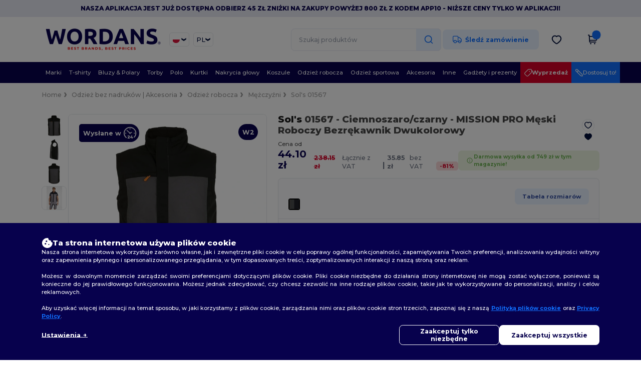

--- FILE ---
content_type: text/html; charset=utf-8
request_url: https://www.wordans.pl/sol-s-01567-mission-pro-meski-roboczy-bezrekawnik-dwukolorowy-432633
body_size: 116695
content:
<!DOCTYPE html>
<html lang="pl-pl" xml:lang="pl-pl" xmlns="http://www.w3.org/1999/xhtml">
<head>
<script src="https://assets.wordans.pl/assets/helpers-58e770036fbb3fb3183c29d51a897f35bef1f7374e87574b231de0aa88a54e6b.js" type="module"></script>
<script src="https://assets.wordans.pl/assets/frontend_controllers-5ee0f564192ea5a4dd549bc17a8bd91c7ac2a21ae600867e64b89f6e5f408d2e.js" type="module"></script>
<script src="https://assets.wordans.pl/assets/pdp-d18abb5729d4308ea95a0c841b1c68a252a0e394ae22d07d5062ac743b65da57.js" type="module"></script>
<script src="https://assets.wordans.pl/assets/pdp-quick-add-04e58c3b7d5858141d12bbcf029b9575bcf4e0cabf1eb14414af2a8516748d7f.js" type="module"></script>
<link href="https://fonts.googleapis.com" rel="preconnect">
<link crossorigin="true" href="https://fonts.gstatic.com" rel="preconnect">
<link href="https://fonts.googleapis.com/css2?family=Montserrat:ital,wght@0,100..900;1,100..900&amp;family=Roboto:wght@400;700&amp;display=swap" rel="stylesheet">
<meta charset="utf-8">
<meta content="width=device-width, initial-scale=1.0, maximum-scale=1.0" name="viewport">
<link rel="preload" as="image" href="https://assets.wordans.pl/files/model_specifications/2018/12/31/915942/915942_medium.jpg?1733574119" fetchpriority="high">
<link rel="preload" as="image" href="https://assets.wordans.pl/files/model_specifications/2018/12/31/915942/915942_left_medium.jpg?1741887777" fetchpriority="high">
<link rel="preload" as="image" href="https://assets.wordans.pl/files/model_specifications/2018/12/31/915942/915942_back_medium.jpg?1741887780" fetchpriority="high">
<link rel="preload" as="image" href="https://assets.wordans.pl/files/model_specifications/2018/12/31/915942/915942_medium.jpg?1733574119" fetchpriority="high" imagesrcset="https://assets.wordans.pl/files/model_specifications/2018/12/31/915942/915942_medium.jpg?1733574119 1x, https://assets.wordans.pl/files/model_specifications/2018/12/31/915942/915942_mediumbig.jpg?1733574119 2x" media="(max-width: 450px)">
<link rel="preload" as="image" href="https://assets.wordans.pl/files/model_specifications/2018/12/31/915942/915942_medium.jpg?1733574119" fetchpriority="high" imagesrcset="https://assets.wordans.pl/files/model_specifications/2018/12/31/915942/915942_medium.jpg?1733574119 1x, https://assets.wordans.pl/files/model_specifications/2018/12/31/915942/915942_mediumbig.jpg?1733574119 2x" media="(min-width: 450.1px) and (max-width: 1023px)">
<link rel="preload" as="image" href="https://assets.wordans.pl/files/model_specifications/2018/12/31/915942/915942_mediumbig.jpg?1733574119" fetchpriority="high" imagesrcset="https://assets.wordans.pl/files/model_specifications/2018/12/31/915942/915942_mediumbig.jpg?1733574119 1x, https://assets.wordans.pl/files/model_specifications/2018/12/31/915942/915942_big.jpg?1733574119 2x" media="(min-width: 1024px)">

<link as="image" fetchpriority="high" href="https://assets.wordans.pl/assets/wordans_2024/wordans_logo_208-6f86e737d041b86632e7353ba440a4347e32c4d522df069aae4b992b1560e0ed.png" media="(max-width: 768px)" rel="preload">
<link as="image" fetchpriority="high" href="https://assets.wordans.pl/assets/responsive/img_layout/wordans_logo_desktop/EN_480-1d14abd0754098dbd95544347bcc1adf5dd22d3c7767c6491fe3811c53a478fa.png" media="(min-width: 768.1px)" rel="preload">
<title>
SOL'S 01567 - MISSION PRO Męski Roboczy Bezrękawnik Dwukolorowy - Ciemnoszaro/czarny
</title>

    <script>
    // Define dataLayer and the gtag function.
    window.dataLayer = window.dataLayer || [];
    function gtag(){dataLayer.push(arguments);}

    // Set default consent to 'denied' as a placeholder
    gtag('consent', 'default', {
      'ad_storage': 'denied',
      'ad_user_data': 'denied',
      'ad_personalization': 'denied',
      'analytics_storage': 'denied',
      'personalization_storage': 'denied',
      'functionality_storage': 'denied',
      'security_storage': 'granted'
    });

    // set gtag consent data based on cookies
    function getCookie(name) {
        let value = "; " + document.cookie;
        let parts = value.split("; " + name + "=");
        if (parts.length === 2) return parts.pop().split(";").shift();
    }

    function update_gtag_consent(types) {
      var consent_update_data = new Object();
      if (types.includes("performance")) {
        consent_update_data['analytics_storage'] = 'granted';
        consent_update_data['ad_user_data'] = 'granted';
        consent_update_data['personalization_storage'] = 'granted';
      }
      if (types.includes("targeting")) {
        consent_update_data['ad_storage'] = 'granted';
        consent_update_data['ad_personalization'] = 'granted';
      }
      if (types.includes("functionality")) {
        consent_update_data['functionality_storage'] = 'granted';
      }

      if (Object.keys(consent_update_data).length>0) {
        gtag('consent', 'update', consent_update_data);
      }
    }

    cookie_consent = getCookie("cookie_consent");
    if (cookie_consent) {
      consent_types = JSON.parse(decodeURIComponent(cookie_consent));
      update_gtag_consent(consent_types);
    }

    </script>


    <script>
      function gtmDatalayerEvent(options) {}
    </script>

  <script async src="https://www.googletagmanager.com/gtag/js?id=G-TSTQE1PRW8"></script>
  <script>
    window.dataLayer = window.dataLayer || [];
    function gtag(){dataLayer.push(arguments);}
    gtag('js', new Date());

      gtag('config', 'G-TSTQE1PRW8', { 'anonymize_ip': true });


        gtag('event', 'view_item', {
          "send_to": "G-TSTQE1PRW8",
          "currency": "PLN",
          "value": 66.53,
          "items": [
            {
              "item_id": "M432633",
              "item_name": "SOL&#39;S 01567 - MISSION PRO Męski Roboczy Bezrękawnik Dwukolorowy",
              "item_brand": "SOL&#39;S",
              "item_category": "Blank Apparel | Accessories &gt; Workwear",
              "quantity": 1,
              "price": 66.53
            }
          ]
        });

      gtag('config', 'G-D0EDLJZ828', { 'anonymize_ip': true });


        gtag('event', 'view_item', {
          "send_to": "G-D0EDLJZ828",
          "currency": "PLN",
          "value": 66.53,
          "items": [
            {
              "item_id": "M432633",
              "item_name": "SOL&#39;S 01567 - MISSION PRO Męski Roboczy Bezrękawnik Dwukolorowy",
              "item_brand": "SOL&#39;S",
              "item_category": "Blank Apparel | Accessories &gt; Workwear",
              "quantity": 1,
              "price": 66.53
            }
          ]
        });


          gtag('config', 'AW-11492771338', { 'anonymize_ip': true, 'allow_enhanced_conversions': true });

    if (window.location.search.includes("utm_medium=Facebook")) {
        gtag('event', 'tracking', {'send_to': 'G-TSTQE1PRW8', 'event_category': "facebook"});
        gtag('event', 'tracking', {'send_to': 'G-D0EDLJZ828', 'event_category': "facebook"});
    }
    if (window.location.search.includes("utm_medium=Pinterest")) {
        gtag('event', 'tracking', {'send_to': 'G-TSTQE1PRW8', 'event_category': "pinterest"});
        gtag('event', 'tracking', {'send_to': 'G-D0EDLJZ828', 'event_category': "pinterest"});
    }

  </script>




<link rel="stylesheet" href="https://assets.wordans.pl/assets/smarty_wordans2-103c6e49b7a9f1229a8143e1815b7ecff27f2b6aa5bbb5885614d5a7989436cc.css" media="all" />
<link rel="stylesheet" href="https://assets.wordans.pl/assets/tailwind-4249a5476f97c5a81bf10e41acadb4936e29611862b111e2919d308961dce678.css" />
<link rel="stylesheet" href="https://assets.wordans.pl/assets/embla-carousel-41fa1509df9a193a12e2b3d7ed7e1f109c4aae932e455afce11028bcf898c165.css" />
<script src="https://assets.wordans.pl/assets/jquery-2.2.4.min-9b25dc3bf6bfd9a68866a5c95ee9afff221725e60eeecd44bd8a1c6b1eada73e.js"></script>

<script src="https://assets.wordans.pl/assets/smarty_wordans2-460c108a3d2a2f60d45df4c9c24cfe5c66963c711785d8c7c8e334300a2f9ceb.js"></script>
<meta content="none" name="msapplication-config">
<meta content="yes" name="apple-mobile-web-app-capable">
<meta content="yes" name="mobile-web-app-capable">
<meta content="Wordans" name="apple-mobile-web-app-title">
<meta content="#1b1649" name="theme-color">
<meta content="Wordans" name="application-name">
<link href="/app-icon.png" rel="icon">
<link href="/app-icon.png" rel="apple-touch-icon">
<link href="/manifest.json" rel="manifest">
<link href="https://www.wordans.pl/feeds/open_search.xml" rel="search" title="Content search" type="application/opensearchdescription+xml">
<meta content="Wordans" name="og:site_name">
<meta property='og:type' content='website' />
<meta property='og:url' content='https://www.wordans.pl/sol-s-01567-mission-pro-meski-roboczy-bezrekawnik-dwukolorowy-432633' />
<meta property='og:image' content='https://assets.wordans.pl/files/models/2018/12/31/432633/432633_mediumbig.jpg?1732528627' /><meta property='og:image:width' content='340' /><meta property='og:image:height' content='340' />
<meta property='og:title' content='SOL&#39;S 01567 - MISSION PRO Męski Roboczy Bezrękawnik Dwukolorowy' />
<meta property='og:description' content='Dwukolorowy ocieplacz do odzieży roboczej dla mężczyzn

65% poliester - 35% bawełna

Wysoki kołnierz z podszewką z polaru

Zamek błyskawiczny z listwą ochronną

4 kieszenie, w tym 1 wewnętrzna

Odblaskowe lamówki z tyłu

Wewnątrz ściągacz

Elastyczne otwory pod pachami

Wewnątrz tkana etykieta identyfikacyjna' />


<meta content="pl-pl" http-equiv="Content-Language">
<meta content="MISSION PRO Męski Roboczy Bezrękawnik Dwukolorowy - Dwukolorowy ocieplacz do odzieży roboczej dla mężczyzn 65% poliester - 35% bawełna Wysoki kołnierz z podszewką z polaru Zamek " name="description">
<meta content="01567, Sol&#39;s, Mężczyźni" name="keywords">
<meta content="Copyright Wordans - 2026" name="copyright">
<meta content="www.wordans.pl" name="author">
<meta content="General" name="Rating">
<meta content="app-id=6504941386" name="apple-itunes-app">
<meta content="INDEX, FOLLOW, ALL" name="Robots">
<link rel="canonical" href="https://www.wordans.pl/sol-s-01567-mission-pro-meski-roboczy-bezrekawnik-dwukolorowy-432633"/>
<link rel='alternate' hreflang='fr-fr' href='https://www.wordans.fr/sol-s-01567-mission-pro-bodywarmer-bicolore-workwear-homme-432633'/>
<link rel='alternate' hreflang='fr-ch' href='https://www.wordans.ch/sol-s-01567-mission-pro-bodywarmer-bicolore-workwear-homme-432633'/>
<link rel='alternate' hreflang='fr-be' href='https://www.wordans.be/sol-s-01567-mission-pro-bodywarmer-bicolore-workwear-homme-432633'/>
<link rel='alternate' hreflang='es-es' href='https://www.wordans.es/sol-s-01567-mission-pro-chaleco-de-trabajo-bicolor-432633'/>
<link rel='alternate' hreflang='de-de' href='https://www.wordans.de/sol-s-01567-herren-workwear-bodywarmer-mission-pro-432633'/>
<link rel='alternate' hreflang='de-at' href='https://www.wordans.at/sol-s-01567-herren-workwear-bodywarmer-mission-pro-432633'/>
<link rel='alternate' hreflang='pt-pt' href='https://www.wordans.pt/sol-s-01567-mission-pro-colete-de-trabalho-bicolor-para-homem-432633'/>
<link rel='alternate' hreflang='en-nl' href='https://en.wordans.nl/sol-s-01567-mission-pro-men-s-two-colour-workwear-bodywarmer-432633'/>
<link rel='alternate' hreflang='en-ie' href='https://www.wordans.ie/sol-s-01567-mission-pro-men-s-two-colour-workwear-bodywarmer-432633'/>
<link rel='alternate' hreflang='de-ch' href='https://de.wordans.ch/sol-s-01567-herren-workwear-bodywarmer-mission-pro-432633'/>
<link rel='alternate' hreflang='nl-be' href='https://nl.wordans.be/sol-s-01567-mission-pro-workwear-bodywarmer-tweekleuren-heren-432633'/>
<link rel='alternate' hreflang='en-se' href='https://en.wordans.se/sol-s-01567-mission-pro-men-s-two-colour-workwear-bodywarmer-432633'/>
<link rel='alternate' hreflang='en-dk' href='https://en.wordans.dk/sol-s-01567-mission-pro-men-s-two-colour-workwear-bodywarmer-432633'/>
<link rel='alternate' hreflang='en-fi' href='https://en.wordans.fi/sol-s-01567-mission-pro-men-s-two-colour-workwear-bodywarmer-432633'/>
<link rel='alternate' hreflang='nl-nl' href='https://www.wordans.nl/sol-s-01567-mission-pro-workwear-bodywarmer-tweekleuren-heren-432633'/>
<link rel='alternate' hreflang='it-it' href='https://www.wordans.it/sol-s-01567-mission-pro-gilet-da-lavoro-bicolore-432633'/>
<link rel='alternate' hreflang='it-ch' href='https://it.wordans.ch/sol-s-01567-mission-pro-gilet-da-lavoro-bicolore-432633'/>
<link rel='alternate' hreflang='sv-se' href='https://www.wordans.se/sol-s-01567-mission-pro-herrar-tvafargad-arbetsklader-bodywarmer-432633'/>
<link rel='alternate' hreflang='fi-fi' href='https://www.wordans.fi/sol-s-01567-mission-pro-miesten-kaksivarinen-tyovaate-liivi-432633'/>
<link rel='alternate' hreflang='pl-pl' href='https://www.wordans.pl/sol-s-01567-mission-pro-meski-roboczy-bezrekawnik-dwukolorowy-432633'/>
<link rel='alternate' hreflang='cs-cz' href='https://www.wordans.cz/sol-s-01567-men-s-two-colour-workwear-bodywarmer-mission-pro-432633'/>
<link rel='alternate' hreflang='fr-lu' href='https://www.wordans.lu/sol-s-01567-mission-pro-bodywarmer-bicolore-workwear-homme-432633'/>
<link rel='alternate' hreflang='de-lu' href='https://de.wordans.lu/sol-s-01567-herren-workwear-bodywarmer-mission-pro-432633'/>
<link rel='alternate' hreflang='en-pl' href='https://en.wordans.pl/sol-s-01567-mission-pro-men-s-two-colour-workwear-bodywarmer-432633'/>
<link rel='alternate' hreflang='en-pt' href='https://en.wordans.pt/sol-s-01567-mission-pro-men-s-two-colour-workwear-bodywarmer-432633'/>
<link rel='alternate' hreflang='en-de' href='https://en.wordans.de/sol-s-01567-mission-pro-men-s-two-colour-workwear-bodywarmer-432633'/>
<link rel='alternate' hreflang='en-at' href='https://en.wordans.at/sol-s-01567-mission-pro-men-s-two-colour-workwear-bodywarmer-432633'/>
<link rel='alternate' hreflang='en-lu' href='https://en.wordans.lu/sol-s-01567-mission-pro-men-s-two-colour-workwear-bodywarmer-432633'/>
<link rel='alternate' hreflang='en-cz' href='https://en.wordans.cz/sol-s-01567-mission-pro-men-s-two-colour-workwear-bodywarmer-432633'/>
<link rel='alternate' hreflang='en-it' href='https://en.wordans.it/sol-s-01567-mission-pro-men-s-two-colour-workwear-bodywarmer-432633'/>
<link rel='alternate' hreflang='en-ch' href='https://en.wordans.ch/sol-s-01567-mission-pro-men-s-two-colour-workwear-bodywarmer-432633'/>
<link rel='alternate' hreflang='en-es' href='https://en.wordans.es/sol-s-01567-mission-pro-men-s-two-colour-workwear-bodywarmer-432633'/>
<link rel='alternate' hreflang='en-be' href='https://en.wordans.be/sol-s-01567-mission-pro-men-s-two-colour-workwear-bodywarmer-432633'/>
<link rel='alternate' hreflang='en-fr' href='https://en.wordans.fr/sol-s-01567-mission-pro-men-s-two-colour-workwear-bodywarmer-432633'/>
<link rel='alternate' hreflang='en-bg' href='https://en.wordans.bg/sol-s-01567-mission-pro-men-s-two-colour-workwear-bodywarmer-432633'/>
<link rel='alternate' hreflang='en-ro' href='https://en.wordans.ro/sol-s-01567-mission-pro-men-s-two-colour-workwear-bodywarmer-432633'/>
<link rel='alternate' hreflang='en-hr' href='https://en.wordans.hr/sol-s-01567-mission-pro-men-s-two-colour-workwear-bodywarmer-432633'/>
<link rel='alternate' hreflang='en-gr' href='https://en.wordans.gr/sol-s-01567-mission-pro-men-s-two-colour-workwear-bodywarmer-432633'/>
<link rel="stylesheet" href="https://assets.wordans.pl/assets/product-page-71fccbf5b43a59e098a05af3c1c00f7f143da5f14adcdfe86d0a62736deced1d.css" />



</head>


<body class="enable-animation topbar blank_products pl-PL new-designs wordans">
<div data-sitekey="6Lc9LtQgAAAAABsSmx0aBRii-7YMdWJLJBq-C6Rs" id="recaptcha-script"></div>
  <div class="topbar topbar-wrapper !bg-light-blue !tracking-normal !text-[#07014C] !font-extrabold ">
    <div class="topbar-text-container">
        <div class="topbar-text">
<span onclick="decode64AndRedirect('aHR0cHM6Ly9xcmNvLmRlL2JnMkRyMw==');" data-crypt="true">Nasza aplikacja jest już dostępna Odbierz 45 zł zniżki na zakupy powyżej 800 zł z kodem APP10 - Niższe ceny tylko w aplikacji!</span>
</div>

    </div>
  </div>

  <style>
    body div.topbar {
      font-size: 12px;
    }
  </style>

<div class="no-bs" id="wrapper">
<div
  class="sticky top-0 lg:static z-50 lg:z-auto bg-white relative mega-menu-container "
  x-data="headerComponent()"
  x-init="initScrollHandler();"
>



  <div class="wrapper">
    <header id="top-bar" class="flex flex-col">
      <div class="flex justify-between items-center lg:gap-6 py-6 lg:py-6">
        <div class="flex items-center">
          <button class="p-0 m-0 border-0 cursor-pointer" @click="sideMenuOpen = true">
            <img class="mr-6 lg:!hidden" alt="Menu" src="https://assets.wordans.pl/assets/wordans_2024/header/menu_icon-042a4e2f56a8868eee6da2a47a6bff5d58a3bb581d7da1e4f3006120b8d44292.svg" />
          </button>
          <a title="Logo Wordans" class="logo-wrapper" href="https://www.wordans.pl">
            <picture><source srcset="https://assets.wordans.pl/assets/wordans_2024/wordans_logo_208-6f86e737d041b86632e7353ba440a4347e32c4d522df069aae4b992b1560e0ed.png" media="(max-width: 768px)" /><source srcset="https://assets.wordans.pl/assets/responsive/img_layout/wordans_logo_desktop/EN_480-1d14abd0754098dbd95544347bcc1adf5dd22d3c7767c6491fe3811c53a478fa.png" media="(min-width: 768.1px)" /><img alt="Wordans" class="shop-logo h-auto w-[104px] md:w-[240px] mr-6" loading="eager" fetchpriority="high" src="https://assets.wordans.pl/assets/responsive/img_layout/wordans_logo_desktop/EN_480-1d14abd0754098dbd95544347bcc1adf5dd22d3c7767c6491fe3811c53a478fa.png" /></picture>
</a>            <div class="grid-cols-2 gap-3 !hidden lg:!grid">
                <li class="w-16 py-1 pr-1 pl-2 rounded-lg country-selector dropdown light-border border-all">
    <a href="#" id="maincountry" title="Polska Sprzedaż hurtowa odzieży" data-toggle="dropdown" class="dropdown-toggle flex items-center gap-1 h-[21px]">
      <div class="country-flag rounded-full aspect-square !w-6 fi fis fi-pl"></div>
      <img class="hidden lg:!block w-[16px] h-[16px]" alt="PL" src="https://assets.wordans.pl/assets/wordans_2024/chevron_down-c167aaed6a7b1a447edfff95518bc9318498bc6a8be9b47fd487b3456cf946d6.svg" />
    </a>

    <ul class="rounded-xl dropdown-langs light-border dropdown-menu max-h-[60vh] overflow-y-auto">

        <li class="py-1 first:mt-3 last:mb-3">
          <a rel="nofollow" class="!flex items-center" title="Wordans Australia" data-turbo="true" data-controller="country-selector" data-bridge-title="AU" data-bridge-country-name="Australia" href="https://www.wordans.com.au/?src=select">
            <div class="rounded-full aspect-square !w-8 mr-3 fi fis fi-au"></div>
            Australia
</a>        </li>

        <li class="py-1 first:mt-3 last:mb-3">
          <a rel="nofollow" class="!flex items-center" title="Wordans Austria" data-turbo="true" data-controller="country-selector" data-bridge-title="AT" data-bridge-country-name="Austria" href="https://www.wordans.at/sol-s-01567-herren-workwear-bodywarmer-mission-pro-432633">
            <div class="rounded-full aspect-square !w-8 mr-3 fi fis fi-at"></div>
            Austria
</a>        </li>

        <li class="py-1 first:mt-3 last:mb-3">
          <a rel="nofollow" class="!flex items-center" title="Wordans Belgium" data-turbo="true" data-controller="country-selector" data-bridge-title="BE" data-bridge-country-name="Belgium" href="https://www.wordans.be/sol-s-01567-mission-pro-bodywarmer-bicolore-workwear-homme-432633">
            <div class="rounded-full aspect-square !w-8 mr-3 fi fis fi-be"></div>
            Belgium
</a>        </li>

        <li class="py-1 first:mt-3 last:mb-3">
          <a rel="nofollow" class="!flex items-center" title="Wordans Bulgaria" data-turbo="true" data-controller="country-selector" data-bridge-title="BG" data-bridge-country-name="Bulgaria" href="https://www.wordans.bg/?src=select">
            <div class="rounded-full aspect-square !w-8 mr-3 fi fis fi-bg"></div>
            Bulgaria
</a>        </li>

        <li class="py-1 first:mt-3 last:mb-3">
          <a rel="nofollow" class="!flex items-center" title="Wordans Canada" data-turbo="true" data-controller="country-selector" data-bridge-title="CA" data-bridge-country-name="Canada" href="https://www.wordans.ca?src=select">
            <div class="rounded-full aspect-square !w-8 mr-3 fi fis fi-ca"></div>
            Canada
</a>        </li>

        <li class="py-1 first:mt-3 last:mb-3">
          <a rel="nofollow" class="!flex items-center" title="Wordans Croatia" data-turbo="true" data-controller="country-selector" data-bridge-title="HR" data-bridge-country-name="Croatia" href="https://www.wordans.hr/?src=select">
            <div class="rounded-full aspect-square !w-8 mr-3 fi fis fi-hr"></div>
            Croatia
</a>        </li>

        <li class="py-1 first:mt-3 last:mb-3">
          <a rel="nofollow" class="!flex items-center" title="Wordans Czech Republic" data-turbo="true" data-controller="country-selector" data-bridge-title="CZ" data-bridge-country-name="Czech Republic" href="https://en.wordans.cz/sol-s-01567-mission-pro-men-s-two-colour-workwear-bodywarmer-432633">
            <div class="rounded-full aspect-square !w-8 mr-3 fi fis fi-cz"></div>
            Czech Republic
</a>        </li>

        <li class="py-1 first:mt-3 last:mb-3">
          <a rel="nofollow" class="!flex items-center" title="Wordans Denmark" data-turbo="true" data-controller="country-selector" data-bridge-title="DK" data-bridge-country-name="Denmark" href="https://www.wordans.dk/?src=select">
            <div class="rounded-full aspect-square !w-8 mr-3 fi fis fi-dk"></div>
            Denmark
</a>        </li>

        <li class="py-1 first:mt-3 last:mb-3">
          <a rel="nofollow" class="!flex items-center" title="Wordans Deutschland" data-turbo="true" data-controller="country-selector" data-bridge-title="DE" data-bridge-country-name="Deutschland" href="https://www.wordans.de/sol-s-01567-herren-workwear-bodywarmer-mission-pro-432633">
            <div class="rounded-full aspect-square !w-8 mr-3 fi fis fi-de"></div>
            Deutschland
</a>        </li>

        <li class="py-1 first:mt-3 last:mb-3">
          <a rel="nofollow" class="!flex items-center" title="Wordans Finland" data-turbo="true" data-controller="country-selector" data-bridge-title="FI" data-bridge-country-name="Finland" href="https://www.wordans.fi/sol-s-01567-mission-pro-miesten-kaksivarinen-tyovaate-liivi-432633">
            <div class="rounded-full aspect-square !w-8 mr-3 fi fis fi-fi"></div>
            Finland
</a>        </li>

        <li class="py-1 first:mt-3 last:mb-3">
          <a rel="nofollow" class="!flex items-center" title="Wordans France" data-turbo="true" data-controller="country-selector" data-bridge-title="FR" data-bridge-country-name="France" href="https://www.wordans.fr/sol-s-01567-mission-pro-bodywarmer-bicolore-workwear-homme-432633">
            <div class="rounded-full aspect-square !w-8 mr-3 fi fis fi-fr"></div>
            France
</a>        </li>

        <li class="py-1 first:mt-3 last:mb-3">
          <a rel="nofollow" class="!flex items-center" title="Wordans Greece" data-turbo="true" data-controller="country-selector" data-bridge-title="GR" data-bridge-country-name="Greece" href="https://www.wordans.gr/?src=select">
            <div class="rounded-full aspect-square !w-8 mr-3 fi fis fi-gr"></div>
            Greece
</a>        </li>

        <li class="py-1 first:mt-3 last:mb-3">
          <a rel="nofollow" class="!flex items-center" title="Wordans Ireland" data-turbo="true" data-controller="country-selector" data-bridge-title="IE" data-bridge-country-name="Ireland" href="https://www.wordans.ie/sol-s-01567-mission-pro-men-s-two-colour-workwear-bodywarmer-432633">
            <div class="rounded-full aspect-square !w-8 mr-3 fi fis fi-ie"></div>
            Ireland
</a>        </li>

        <li class="py-1 first:mt-3 last:mb-3">
          <a rel="nofollow" class="!flex items-center" title="Wordans Italy" data-turbo="true" data-controller="country-selector" data-bridge-title="IT" data-bridge-country-name="Italy" href="https://www.wordans.it/sol-s-01567-mission-pro-gilet-da-lavoro-bicolore-432633">
            <div class="rounded-full aspect-square !w-8 mr-3 fi fis fi-it"></div>
            Italy
</a>        </li>

        <li class="py-1 first:mt-3 last:mb-3">
          <a rel="nofollow" class="!flex items-center" title="Wordans Luxembourg" data-turbo="true" data-controller="country-selector" data-bridge-title="LU" data-bridge-country-name="Luxembourg" href="https://www.wordans.lu/sol-s-01567-mission-pro-bodywarmer-bicolore-workwear-homme-432633">
            <div class="rounded-full aspect-square !w-8 mr-3 fi fis fi-lu"></div>
            Luxembourg
</a>        </li>

        <li class="py-1 first:mt-3 last:mb-3">
          <a rel="nofollow" class="!flex items-center" title="Wordans Netherlands" data-turbo="true" data-controller="country-selector" data-bridge-title="NL" data-bridge-country-name="Netherlands" href="https://www.wordans.nl/sol-s-01567-mission-pro-workwear-bodywarmer-tweekleuren-heren-432633">
            <div class="rounded-full aspect-square !w-8 mr-3 fi fis fi-nl"></div>
            Netherlands
</a>        </li>

        <li class="py-1 first:mt-3 last:mb-3">
          <a rel="nofollow" class="!flex items-center" title="Wordans New Zealand" data-turbo="true" data-controller="country-selector" data-bridge-title="NZ" data-bridge-country-name="New Zealand" href="https://www.wordans.co.nz/?src=select">
            <div class="rounded-full aspect-square !w-8 mr-3 fi fis fi-nz"></div>
            New Zealand
</a>        </li>

        <li class="py-1 first:mt-3 last:mb-3">
          <a rel="nofollow" class="!flex items-center" title="Wordans Norway" data-turbo="true" data-controller="country-selector" data-bridge-title="NO" data-bridge-country-name="Norway" href="https://www.wordans.no/?src=select">
            <div class="rounded-full aspect-square !w-8 mr-3 fi fis fi-no"></div>
            Norway
</a>        </li>

        <li class="py-1 first:mt-3 last:mb-3">
          <a rel="nofollow" class="!flex items-center" title="Wordans Poland" data-turbo="true" data-controller="country-selector" data-bridge-title="PL" data-bridge-country-name="Poland" href="https://www.wordans.pl/sol-s-01567-mission-pro-meski-roboczy-bezrekawnik-dwukolorowy-432633">
            <div class="rounded-full aspect-square !w-8 mr-3 fi fis fi-pl"></div>
            Poland
</a>        </li>

        <li class="py-1 first:mt-3 last:mb-3">
          <a rel="nofollow" class="!flex items-center" title="Wordans Portugal" data-turbo="true" data-controller="country-selector" data-bridge-title="PT" data-bridge-country-name="Portugal" href="https://www.wordans.pt/sol-s-01567-mission-pro-colete-de-trabalho-bicolor-para-homem-432633">
            <div class="rounded-full aspect-square !w-8 mr-3 fi fis fi-pt"></div>
            Portugal
</a>        </li>

        <li class="py-1 first:mt-3 last:mb-3">
          <a rel="nofollow" class="!flex items-center" title="Wordans Romania" data-turbo="true" data-controller="country-selector" data-bridge-title="RO" data-bridge-country-name="Romania" href="https://www.wordans.ro/?src=select">
            <div class="rounded-full aspect-square !w-8 mr-3 fi fis fi-ro"></div>
            Romania
</a>        </li>

        <li class="py-1 first:mt-3 last:mb-3">
          <a rel="nofollow" class="!flex items-center" title="Wordans Spain" data-turbo="true" data-controller="country-selector" data-bridge-title="ES" data-bridge-country-name="Spain" href="https://www.wordans.es/sol-s-01567-mission-pro-chaleco-de-trabajo-bicolor-432633">
            <div class="rounded-full aspect-square !w-8 mr-3 fi fis fi-es"></div>
            Spain
</a>        </li>

        <li class="py-1 first:mt-3 last:mb-3">
          <a rel="nofollow" class="!flex items-center" title="Wordans Sweden" data-turbo="true" data-controller="country-selector" data-bridge-title="SE" data-bridge-country-name="Sweden" href="https://www.wordans.se/sol-s-01567-mission-pro-herrar-tvafargad-arbetsklader-bodywarmer-432633">
            <div class="rounded-full aspect-square !w-8 mr-3 fi fis fi-se"></div>
            Sweden
</a>        </li>

        <li class="py-1 first:mt-3 last:mb-3">
          <a rel="nofollow" class="!flex items-center" title="Wordans Switzerland" data-turbo="true" data-controller="country-selector" data-bridge-title="CH" data-bridge-country-name="Switzerland" href="https://www.wordans.ch/sol-s-01567-mission-pro-bodywarmer-bicolore-workwear-homme-432633">
            <div class="rounded-full aspect-square !w-8 mr-3 fi fis fi-ch"></div>
            Switzerland
</a>        </li>

        <li class="py-1 first:mt-3 last:mb-3">
          <a rel="nofollow" class="!flex items-center" title="Wordans USA" data-turbo="true" data-controller="country-selector" data-bridge-title="US" data-bridge-country-name="USA" href="https://www.wordans.com/?src=select">
            <div class="rounded-full aspect-square !w-8 mr-3 fi fis fi-us"></div>
            USA
</a>        </li>

        <li class="py-1 first:mt-3 last:mb-3">
          <a rel="nofollow" class="!flex items-center" title="Wordans United Kingdom" data-turbo="true" data-controller="country-selector" data-bridge-title="GB" data-bridge-country-name="United Kingdom" href="https://www.wordans.co.uk/?src=select">
            <div class="rounded-full aspect-square !w-8 mr-3 fi fis fi-gb"></div>
            United Kingdom
</a>        </li>
    </ul>

  </li>

                <li class="w-16 py-1 pr-1 pl-2 rounded-lg language-selector dropdown display-inline-block light-border border-all">
    <a href="#" title="pl" id="mainlanguage" data-toggle="dropdown" class="text-dark-blue dropdown-toggle flex items-center gap-1 h-[21px]">
      <span class="text-xl inline-block w-6">PL</span>
      <img class="hidden lg:!block w-[16px] h-[16px]" alt="Język" src="https://assets.wordans.pl/assets/wordans_2024/chevron_down-c167aaed6a7b1a447edfff95518bc9318498bc6a8be9b47fd487b3456cf946d6.svg" />
    </a>

    <ul class="rounded-xl dropdown-languages dropdown-menu light-border">
        <li class="py-1 first:mt-3 last:mb-3">
          <a title="Wordans Poland" rel="nofollow" href="https://www.wordans.pl/sol-s-01567-mission-pro-meski-roboczy-bezrekawnik-dwukolorowy-432633">Polish</a>
        </li>
        <li class="py-1 first:mt-3 last:mb-3">
          <a title="Wordans Poland" rel="nofollow" href="https://en.wordans.pl/sol-s-01567-mission-pro-men-s-two-colour-workwear-bodywarmer-432633">English</a>
        </li>
    </ul>
  </li>


            </div>
        </div>


        <div
          class="flex items-center justify-center right-side gap-4"
          :class="{ 'extended': isExtended }"
          x-data="{ isExtended: false }"
          data-ref="searchbox-wrapper"
        >
          <li
  class="!hidden relative rounded-xl lg:!block search search-box over-header grow"
  @click.away="isExtended = false"
  @click="isExtended = true"
  x-data=""
>
  <form class="sb_wrapper m-0 p-0 " x-on:keydown.enter.prevent="if ($refs.searchInput.value.length &gt; 0) { $refs.searchInput.form.submit() }" action="/produkty" accept-charset="UTF-8" method="get">
    <input type="search" name="q" id="q" class="input- !rounded-xl form-control min-w-[300px] !border focus:bg-white bg-gray-100 autocomplete-field-new m-0 py-2 pl-6 pr-12" autocomplete="off" placeholder="Szukaj produktów" aria-label="Szukaj produktów" x-ref="searchInput" x-on:input="$store.header.handleInput($event)" x-on:click="$store.header.handleClick($event)" />
      <button
        id="search-button"
        class="absolute top-0 right-0 bottom-auto left-auto w-20 h-full rounded-r-xl bg-lighter-blue flex items-center justify-center border border-l-0 border-solid border-light-blue"
        type="button"
        @click="if ($refs.searchInput.value.length > 0) { $refs.searchInput.form.submit() }"
      >
          <svg width="20" height="20" viewbox="0 0 24 24" fill="none" xmlns="http://www.w3.org/2000/svg">
<path d="M21 21L16.65 16.65M19 11C19 15.4183 15.4183 19 11 19C6.58172 19 3 15.4183 3 11C3 6.58172 6.58172 3 11 3C15.4183 3 19 6.58172 19 11Z" stroke="#1170ff" stroke-width="2" stroke-linecap="round" stroke-linejoin="round"></path>
</svg>
      </button>
    <div class="autocomplete-results rounded-2xl grid-cols-2 md:!w-fit md:!left-0"
     data-no-results="No results."
     data-search-url="/produkty"
     data-suggestions="Suggestions"
     data-brands="brands"
     data-categories="Kategorie"
     data-faqs="FAQs"
     data-see-more-product-results-for="see more product results for">
</div>

</form></li>

<style>
  #search-button > svg {
    transition: transform 0.2s ease-in-out;
  }

  #search-button:hover > svg {
    transform: scale(1.2);
  }
</style>


          <a rel="nofollow" class="!hidden whitespace-nowrap lg:!flex btn- h-[40px] px-8 justify-center group items-center hover:text-darker-blue bg-[#E7F1FF] text-link " data-ref="order-tracking-link" href="/zamowienie">
            <span class="flex mr-3 tracking-icon">
              <svg width="18" height="16" viewbox="0 0 18 16" fill="none" xmlns="http://www.w3.org/2000/svg">
<path d="M10.6667 3.83337H12.6144C12.8182 3.83337 12.9201 3.83337 13.016 3.8564C13.1011 3.87681 13.1824 3.91048 13.2569 3.95617C13.341 4.00771 13.4131 4.07977 13.5572 4.2239L16.9428 7.60952C17.087 7.75364 17.159 7.82571 17.2106 7.9098C17.2562 7.98436 17.2899 8.06565 17.3103 8.15068C17.3334 8.24659 17.3334 8.3485 17.3334 8.55233V10.9167C17.3334 11.305 17.3334 11.4991 17.2699 11.6523C17.1853 11.8565 17.0231 12.0187 16.8189 12.1033C16.6658 12.1667 16.4716 12.1667 16.0834 12.1667M11.9167 12.1667H10.6667M10.6667 12.1667V4.00004C10.6667 3.06662 10.6667 2.59991 10.485 2.24339C10.3252 1.92979 10.0703 1.67482 9.75667 1.51503C9.40015 1.33337 8.93344 1.33337 8.00002 1.33337H3.33335C2.39993 1.33337 1.93322 1.33337 1.5767 1.51503C1.2631 1.67482 1.00813 1.92979 0.848343 2.24339C0.666687 2.59991 0.666687 3.06662 0.666687 4.00004V10.5C0.666687 11.4205 1.41288 12.1667 2.33335 12.1667M10.6667 12.1667H7.33335M7.33335 12.1667C7.33335 13.5474 6.21407 14.6667 4.83335 14.6667C3.45264 14.6667 2.33335 13.5474 2.33335 12.1667M7.33335 12.1667C7.33335 10.786 6.21407 9.66671 4.83335 9.66671C3.45264 9.66671 2.33335 10.786 2.33335 12.1667M16.0834 12.5834C16.0834 13.734 15.1506 14.6667 14 14.6667C12.8494 14.6667 11.9167 13.734 11.9167 12.5834C11.9167 11.4328 12.8494 10.5 14 10.5C15.1506 10.5 16.0834 11.4328 16.0834 12.5834Z" stroke="#1170FF" stroke-width="1.3" stroke-linecap="round" stroke-linejoin="round" class=" group-hover:stroke-darker-blue transition-all duration-300"></path>
</svg>
            </span>
            <span>Śledź zamówienie</span>
</a>
          <div class="grid shrink-0 grid-cols-4 lg:grid-cols-3 gap-4 ml-8 ">
            <!-- Mobile Search -->
            <ul class="flex lg:!hidden m-0 p-0 list-none">
                <li class="mobile-search-icon-wrapper" @click="$store.header.focusInput()">
                  <img id="mobile-search-icon" alt="Search" src="https://assets.wordans.pl/assets/wordans_2024/header/search_icon-afac2f6118b78695ff6faf77226ad3f42ddfb2794b42c77814a1c960083ce65c.svg" />
                </li>
                <div
                  class="absolute top-full left-0 right-auto bottom-auto"
                  x-cloak
                  x-show="$store.header.mobileSearchOpen"
                  @click.away="$store.header.mobileSearchOpen = false"
                >
                  
<form class="relative sb_wrapper m-0 p-0" x-on:keydown.enter.prevent="if ($refs.searchInput.value.length &gt; 0) { $refs.searchInput.form.submit() }" action="/produkty" accept-charset="UTF-8" method="get">
  <input type="search" name="q" id="q" class="input- !rounded-t-none !bg-white autocomplete-field-new m-0 search-input min-w-[300px] w-screen p-[6.5vw] !rounded-b-xl shadow-md z-[1000] !pr-32" autocomplete="off" placeholder="Szukaj produktów" aria-label="Szukaj produktów" x-ref="searchInput" x-on:input="$store.header.handleInput($event)" x-on:click="$store.header.handleClick($event)" />
  <div class="autocomplete-results rounded-2xl grid-cols-2 md:!w-fit md:!left-0"
     data-no-results="No results."
     data-search-url="/produkty"
     data-suggestions="Suggestions"
     data-brands="brands"
     data-categories="Kategorie"
     data-faqs="FAQs"
     data-see-more-product-results-for="see more product results for">
</div>

    <div
      x-show="$store.header.searchActive"
      class="fa fa-close text-3xl opacity-60 absolute top-[50%] left-auto bottom-auto right-28 transform translate-y-[-50%]"
      @click="$store.header.mobileSearchOpen = false">
    </div>
    <button
      id="search-button"
      class="absolute top-0 right-0 bottom-auto left-auto w-20 h-full rounded-r-xl bg-lighter-blue flex items-center justify-center border border-l-0 border-solid border-light-blue"
      type="button"
      @click="if ($refs.searchInput.value.length > 0) { $refs.searchInput.form.submit() }"
    >
      <svg width="20" height="20" viewbox="0 0 24 24" fill="none" xmlns="http://www.w3.org/2000/svg">
<path d="M21 21L16.65 16.65M19 11C19 15.4183 15.4183 19 11 19C6.58172 19 3 15.4183 3 11C3 6.58172 6.58172 3 11 3C15.4183 3 19 6.58172 19 11Z" stroke="#1170ff" stroke-width="2" stroke-linecap="round" stroke-linejoin="round"></path>
</svg>
    </button>
</form>
                </div>
            </ul>

            <!-- Wishlist icon -->
              <button
                class="flex items-center justify-center"
                @click="if ($store.profile.isLogged){ window.open('/myaccount/wishlist', '_self') } else { $store.profile.loadModal() }"
                title="Moja lista życzeń"
                type="button" >

                <img alt="Moja lista życzeń" width="21" height="21" src="https://assets.wordans.pl/assets/wordans_2024/header/heart_icon-51f27f45aa52ad286a55bb5ee61d0e1b7d1f5848020a310d5687b062feae977e.svg" />
              </button>

            <!-- Profile icon -->
            <div class="flex items-center justify-center" data-ref="profile-icon">
              <div
                x-show="$store.profile.isLogged"
                class="relative"
                  @mouseenter="if (mouseLeaveTimeout) clearTimeout(mouseLeaveTimeout); $store.header.profileOpen = true"
                  @mouseleave="mouseLeaveTimeout = setTimeout(() => $store.header.profileOpen = false, 500)"
              >
                <a
                  href="/myaccount/profile"
                  rel="nofollow"
                >
                  <img alt="Informacje o koncie" width="18" height="20" src="https://assets.wordans.pl/assets/wordans_2024/header/profile_icon-3932314e32369385d865445ae29000e7605079a2990f4e00bcb7b0eb5982b1e5.svg" />
                </a>
                <div x-show="$store.header.profileOpen" x-cloak class="!absolute shadow-xl overflow-hidden z-20 right-0 top-full whitespace-nowrap bg-white rounded-xl border-all light-border">
  <a rel="nofollow" href="/myaccount/profile">
    <div class="flex overflow-hidden items-center py-4 pr-12 pl-8 cursor-pointer hover:bg-light-blue">
      <div class="flex items-center justify-center w-8 h-8">
        <svg width="20" height="20" viewBox="0 0 20 20" fill="none" xmlns="http://www.w3.org/2000/svg">
<path d="M16.6668 17.5C16.6668 16.337 16.6668 15.7555 16.5233 15.2824C16.2001 14.217 15.3664 13.3834 14.3011 13.0602C13.828 12.9167 13.2465 12.9167 12.0835 12.9167H7.91683C6.75386 12.9167 6.17237 12.9167 5.69921 13.0602C4.63388 13.3834 3.8002 14.217 3.47703 15.2824C3.3335 15.7555 3.3335 16.337 3.3335 17.5M13.7502 6.25C13.7502 8.32107 12.0712 10 10.0002 10C7.92909 10 6.25016 8.32107 6.25016 6.25C6.25016 4.17893 7.92909 2.5 10.0002 2.5C12.0712 2.5 13.7502 4.17893 13.7502 6.25Z" stroke="#00228A" stroke-width="2" stroke-linecap="round" stroke-linejoin="round"/>
</svg>
      </div>
      <div class="ml-6 text-xl text-purple-">Moje konto</div>
    </div>
</a>
  <a rel="nofollow" href="/myaccount/orders">
    <div class="flex overflow-hidden items-center py-4 pr-12 pl-8 cursor-pointer hover:bg-light-blue">
      <div class="flex items-center justify-center w-8 h-8">
        <svg width="24" height="24" viewBox="0 0 24 24" fill="none" xmlns="http://www.w3.org/2000/svg">
<path d="M20.5 7.27783L12 12.0001M12 12.0001L3.49997 7.27783M12 12.0001L12 21.5001M21 12.0001V7.94153C21 7.59889 21 7.42757 20.9495 7.27477C20.9049 7.13959 20.8318 7.01551 20.7354 6.91082C20.6263 6.79248 20.4766 6.70928 20.177 6.54288L12.777 2.43177C12.4934 2.27421 12.3516 2.19543 12.2015 2.16454C12.0685 2.13721 11.9315 2.13721 11.7986 2.16454C11.6484 2.19543 11.5066 2.27421 11.223 2.43177L3.82297 6.54288C3.52345 6.70928 3.37368 6.79248 3.26463 6.91082C3.16816 7.01551 3.09515 7.13959 3.05048 7.27477C3 7.42757 3 7.59889 3 7.94153V16.0586C3 16.4013 3 16.5726 3.05048 16.7254C3.09515 16.8606 3.16816 16.9847 3.26463 17.0893C3.37368 17.2077 3.52346 17.2909 3.82297 17.4573L11.223 21.5684C11.5066 21.726 11.6484 21.8047 11.7986 21.8356C11.9315 21.863 12.0685 21.863 12.2015 21.8356C12.3516 21.8047 12.4934 21.726 12.777 21.5684L13 21.4445M7.5 4.50008L16.5 9.50008M22 21.5001L21 20.5001M22 18.0001C22 19.6569 20.6569 21.0001 19 21.0001C17.3431 21.0001 16 19.6569 16 18.0001C16 16.3432 17.3431 15.0001 19 15.0001C20.6569 15.0001 22 16.3432 22 18.0001Z" stroke="#00228A" stroke-width="2" stroke-linecap="round" stroke-linejoin="round"/>
</svg>
      </div>
      <div class="ml-6 text-xl text-purple-">Moje zamówienia</div>
    </div>
</a>
  <a rel="nofollow" href="/myaccount/carts">
    <div class="flex overflow-hidden items-center py-4 pr-12 pl-8 cursor-pointer hover:bg-light-blue">
      <div class="flex items-center justify-center w-8 h-8">
        <svg width="20" height="21" viewBox="0 0 20 21" fill="none" xmlns="http://www.w3.org/2000/svg">
<g clip-path="url(#clip0_1104_12040)">
<path d="M4.16662 12.25H15.1131C15.9571 12.25 16.3791 12.25 16.715 12.0848C17.011 11.9392 17.2597 11.7055 17.4301 11.4128C17.6236 11.0804 17.6702 10.64 17.7634 9.75921L18.2509 5.1523C18.2794 4.88327 18.2936 4.74876 18.2524 4.64464C18.2162 4.5532 18.1516 4.47735 18.069 4.42949C17.975 4.375 17.8461 4.375 17.5883 4.375H3.74995M1.6665 1.75H2.70687C2.92739 1.75 3.03765 1.75 3.12391 1.79403C3.19985 1.8328 3.26278 1.89488 3.30437 1.97204C3.3516 2.05969 3.35848 2.17524 3.37224 2.40634L4.12744 15.0937C4.14119 15.3248 4.14807 15.4403 4.19531 15.528C4.23689 15.6051 4.29982 15.6672 4.37576 15.706C4.46203 15.75 4.57229 15.75 4.7928 15.75H15.8332M6.24984 18.8125H6.25817M13.7498 18.8125H13.7582M6.6665 18.8125C6.6665 19.0541 6.47996 19.25 6.24984 19.25C6.01972 19.25 5.83317 19.0541 5.83317 18.8125C5.83317 18.5709 6.01972 18.375 6.24984 18.375C6.47996 18.375 6.6665 18.5709 6.6665 18.8125ZM14.1665 18.8125C14.1665 19.0541 13.98 19.25 13.7498 19.25C13.5197 19.25 13.3332 19.0541 13.3332 18.8125C13.3332 18.5709 13.5197 18.375 13.7498 18.375C13.98 18.375 14.1665 18.5709 14.1665 18.8125Z" stroke="#00228A" stroke-width="2" stroke-linecap="round" stroke-linejoin="round"/>
</g>
<defs>
<clipPath id="clip0_1104_12040">
<rect width="20" height="21" fill="white"/>
</clipPath>
</defs>
</svg>
      </div>
      <div class="ml-6 text-xl text-purple-">Carts</div>
    </div>
</a>
  <a rel="nofollow" href="/myaccount/stock_notifications">
    <div class="flex overflow-hidden items-center py-4 pr-12 pl-8 cursor-pointer hover:bg-light-blue">
      <div class="flex items-center justify-center w-8 h-8">
        <svg width="17" height="19" viewBox="0 0 17 19" fill="none" xmlns="http://www.w3.org/2000/svg">
<path d="M6.86103 16.381H10.1944C10.1944 17.2714 9.44437 18 8.5277 18C7.61103 18 6.86103 17.2714 6.86103 16.381ZM16.0277 14.7619C16.09 15.0718 16.0277 15.5714 16.0277 15.5714H1.0277C1.0277 15.5714 0.965377 15.0718 1.0277 14.7619C1.20658 13.8723 2.69437 13.1429 2.69437 13.1429V8.28571C2.69437 5.77619 4.36103 3.59048 6.86103 2.8619V2.61905C6.86103 1.72857 7.61103 1 8.5277 1C9.44437 1 10.1944 1.72857 10.1944 2.61905V2.8619C12.6944 3.59048 14.361 5.77619 14.361 8.28571V13.1429C14.361 13.1429 15.8488 13.8723 16.0277 14.7619ZM12.6944 8.28571C12.6944 6.01905 10.861 4.2381 8.5277 4.2381C6.19437 4.2381 4.36103 6.01905 4.36103 8.28571V13.9524H12.6944V8.28571Z" fill="#00228A" stroke="#00228A" stroke-width="0.5" stroke-linejoin="round"/>
</svg>
      </div>
      <div class="ml-6 text-xl text-purple-">Powiadomienia o zapasach</div>
    </div>
</a>
  <a rel="nofollow" href="/myaccount/wishlist">
    <div class="flex overflow-hidden items-center py-4 pr-12 pl-8 cursor-pointer hover:bg-light-blue">
      <div class="flex items-center justify-center w-8 h-8">
        <svg width="18" height="16" viewBox="0 0 18 16" fill="none" xmlns="http://www.w3.org/2000/svg">
<path fill-rule="evenodd" clip-rule="evenodd" d="M8.99452 2.67663C7.39504 0.841742 4.7278 0.348162 2.72376 2.02837C0.719715 3.70858 0.437574 6.51781 2.01136 8.505C3.31985 10.1572 7.27982 13.6419 8.57768 14.7697C8.72288 14.8959 8.79549 14.959 8.88017 14.9838C8.95408 15.0054 9.03496 15.0054 9.10887 14.9838C9.19356 14.959 9.26616 14.8959 9.41136 14.7697C10.7092 13.6419 14.6692 10.1572 15.9777 8.505C17.5515 6.51781 17.3038 3.69091 15.2653 2.02837C13.2268 0.365836 10.594 0.841742 8.99452 2.67663Z" stroke="#00228A" stroke-width="2" stroke-linecap="round" stroke-linejoin="round"/>
</svg>
      </div>
      <div class="ml-6 text-xl text-purple-">Moja lista życzeń</div>
    </div>
</a>

  <a data-method="delete" rel="nofollow" onclick="resetCookies()" href="/logout">
    <div class="flex overflow-hidden items-center py-4 pr-12 pl-8 cursor-pointer hover:bg-light-blue">
      <div class="flex items-center justify-center w-8 h-8">
        <svg width="17" height="16" viewBox="0 0 17 16" fill="none" xmlns="http://www.w3.org/2000/svg">
<path d="M12.75 3.55556L11.5515 4.80889L13.7445 7.11111H5.98889C5.49797 7.11111 5.1 7.50908 5.1 8C5.1 8.49092 5.49797 8.88889 5.98889 8.88889H13.7445L11.5515 11.1822L12.75 12.4444L17 8M1.7 1.77778H7.61111C8.10203 1.77778 8.5 1.37981 8.5 0.888889C8.5 0.397969 8.10203 0 7.61111 0H1.7C0.765 0 0 0.8 0 1.77778V14.2222C0 15.2 0.765 16 1.7 16H7.61111C8.10203 16 8.5 15.602 8.5 15.1111C8.5 14.6202 8.10203 14.2222 7.61111 14.2222H1.7V1.77778Z" fill="#00228A"/>
</svg>
      </div>
      <div class="ml-6 text-xl text-purple-">Wyloguj się</div>
    </div>
</a></div>

              </div>
              <turbo-frame id="header-profile-btn" x-cloak x-show="!$store.profile.isLogged">
                <div class="relative">
  <a class="login-button" href="/myaccount/profile" @click="$store.profile.loadModal()">
    <img alt="My Account" width="18" height="20" src="https://assets.wordans.pl/assets/wordans_2024/header/profile_icon-3932314e32369385d865445ae29000e7605079a2990f4e00bcb7b0eb5982b1e5.svg" />
  </a>
</div>

              </turbo-frame>
            </div>

            <turbo-frame id="minicart">
  <div
    @mouseover="$store.header.fetchMinicart(); $store.header.minicartOpen = true; $store.header.profileOpen = false"
    @mouseleave="$store.header.minicartOpen = false"
    class="relative"
  >
    <a rel="nofollow" data-turbo="false" data-ref="cart-link" href="https://www.wordans.pl/checkout/show_cart">
  <span x-text="$store.header.qty" class="flex absolute justify-center items-center translate-x-[65%] w-7 h-7 -translate-y-[30%] text-base font-bold text-white bg-another-blue rounded-full" data-ref="cart-qty"></span>
  <img alt="Cart" width="26" height="26" src="https://assets.wordans.pl/assets/wordans_2024/header/cart_icon-4796cbb7ceebb15d3ea043b3492d2d898a1451badd8e159bd6a39a6367b7dc8e.svg" />
</a>
    <div
  x-cloak
  x-show="$store.header.minicartOpen"
  class="!absolute shadow-xl overflow-x-hidden z-50 right-0 top-full min-w-[300px] whitespace-nowrap bg-white rounded-xl border-all light-border"
>
  <div id="loading">
    <div class="double-bounce1"></div>
    <div class="double-bounce2"></div>
  </div>
</div>

  </div>
</turbo-frame>

          </div>
        </div>
      </div>



    </header>
  </div>

  
    
<div class="bg-darker-blue" id="mega-menu" x-data="{}">
  <div class="relative wrapper">
    <ul class="!hidden justify-between px-0 m-0 text-lg xl:text-xl lg:!flex mega-links">

            <a href="/marki/marki-w-cenach-hurtowych">
              <li
                @mouseenter="$store.header.megaMenu.marki = true"
                @mouseleave="$store.header.megaMenu = {}"
                class="flex overflow-hidden relative gap-x-3 justify-center items-center py-5  mx-0 text-white whitespace-nowrap border-4 cursor-pointer xl:mx-2 first:ml-0 last:mr-0 text-ellipsis mega-link px-3">
                Marki
              </li>
</a>
            <a href="/odziez-bez-nadrukow-akcesoria-c37029/t-shirty-s2729">
              <li
                @mouseenter="$store.header.megaMenu.t_shirty = true"
                @mouseleave="$store.header.megaMenu = {}"
                class="flex overflow-hidden relative gap-x-3 justify-center items-center py-5  mx-0 text-white whitespace-nowrap border-4 cursor-pointer xl:mx-2 first:ml-0 last:mr-0 text-ellipsis mega-link px-3">
                T-shirty
              </li>
</a>            <a href="/odziez-bez-nadrukow-akcesoria-c37029/bluzy-polary-s3668">
              <li
                @mouseenter="$store.header.megaMenu.bluzy_polary = true"
                @mouseleave="$store.header.megaMenu = {}"
                class="flex overflow-hidden relative gap-x-3 justify-center items-center py-5  mx-0 text-white whitespace-nowrap border-4 cursor-pointer xl:mx-2 first:ml-0 last:mr-0 text-ellipsis mega-link px-3">
                Bluzy &amp; Polary
              </li>
</a>            <a href="/odziez-bez-nadrukow-akcesoria-c37029/torby-s2737">
              <li
                @mouseenter="$store.header.megaMenu.torby = true"
                @mouseleave="$store.header.megaMenu = {}"
                class="flex overflow-hidden relative gap-x-3 justify-center items-center py-5  mx-0 text-white whitespace-nowrap border-4 cursor-pointer xl:mx-2 first:ml-0 last:mr-0 text-ellipsis mega-link px-3">
                Torby
              </li>
</a>            <a href="/odziez-bez-nadrukow-akcesoria-c37029/polo-s22095">
              <li
                @mouseenter="$store.header.megaMenu.polo = true"
                @mouseleave="$store.header.megaMenu = {}"
                class="flex overflow-hidden relative gap-x-3 justify-center items-center py-5  mx-0 text-white whitespace-nowrap border-4 cursor-pointer xl:mx-2 first:ml-0 last:mr-0 text-ellipsis mega-link px-3">
                Polo
              </li>
</a>            <a href="/odziez-bez-nadrukow-akcesoria-c37029/kurtki-s3669">
              <li
                @mouseenter="$store.header.megaMenu.kurtki = true"
                @mouseleave="$store.header.megaMenu = {}"
                class="flex overflow-hidden relative gap-x-3 justify-center items-center py-5  mx-0 text-white whitespace-nowrap border-4 cursor-pointer xl:mx-2 first:ml-0 last:mr-0 text-ellipsis mega-link px-3">
                Kurtki
              </li>
</a>            <a href="/odziez-bez-nadrukow-akcesoria-c37029/nakrycia-g-owy-s2732">
              <li
                @mouseenter="$store.header.megaMenu.nakrycia_g_owy = true"
                @mouseleave="$store.header.megaMenu = {}"
                class="flex overflow-hidden relative gap-x-3 justify-center items-center py-5  mx-0 text-white whitespace-nowrap border-4 cursor-pointer xl:mx-2 first:ml-0 last:mr-0 text-ellipsis mega-link px-3">
                Nakrycia głowy
              </li>
</a>            <a href="/odziez-bez-nadrukow-akcesoria-c37029/koszule-s3671">
              <li
                @mouseenter="$store.header.megaMenu.koszule = true"
                @mouseleave="$store.header.megaMenu = {}"
                class="flex overflow-hidden relative gap-x-3 justify-center items-center py-5  mx-0 text-white whitespace-nowrap border-4 cursor-pointer xl:mx-2 first:ml-0 last:mr-0 text-ellipsis mega-link px-3">
                Koszule
              </li>
</a>            <a href="/odziez-bez-nadrukow-akcesoria-c37029/odziez-robocza-s16558">
              <li
                @mouseenter="$store.header.megaMenu.odzie_robocza = true"
                @mouseleave="$store.header.megaMenu = {}"
                class="flex overflow-hidden relative gap-x-3 justify-center items-center py-5  mx-0 text-white whitespace-nowrap border-4 cursor-pointer xl:mx-2 first:ml-0 last:mr-0 text-ellipsis mega-link px-3">
                Odzież robocza
              </li>
</a>            <a href="/odziez-bez-nadrukow-akcesoria-c37029/odziez-sportowa-s21796">
              <li
                @mouseenter="$store.header.megaMenu.odzie_sportowa = true"
                @mouseleave="$store.header.megaMenu = {}"
                class="flex overflow-hidden relative gap-x-3 justify-center items-center py-5  mx-0 text-white whitespace-nowrap border-4 cursor-pointer xl:mx-2 first:ml-0 last:mr-0 text-ellipsis mega-link px-3">
                Odzież sportowa
              </li>
</a>            <a href="/odziez-bez-nadrukow-akcesoria-c37029/akcesoria-s3670">
              <li
                @mouseenter="$store.header.megaMenu.akcesoria = true"
                @mouseleave="$store.header.megaMenu = {}"
                class="flex overflow-hidden relative gap-x-3 justify-center items-center py-5  mx-0 text-white whitespace-nowrap border-4 cursor-pointer xl:mx-2 first:ml-0 last:mr-0 text-ellipsis mega-link px-3">
                Akcesoria
              </li>
</a>
            <a href="/odziez-bez-nadrukow-akcesoria-c37029">
              <li
                @mouseenter="$store.header.megaMenu.inne = true"
                @mouseleave="$store.header.megaMenu = {}"
                class="flex overflow-hidden relative gap-x-3 justify-center items-center py-5  mx-0 text-white whitespace-nowrap border-4 cursor-pointer xl:mx-2 first:ml-0 last:mr-0 text-ellipsis mega-link px-3">
                Inne
              </li>
</a>
            <a href="/gadzety-i-prezenty-c43968">
              <li
                @mouseenter="$store.header.megaMenu.gad_ety_i_prezenty = true"
                @mouseleave="$store.header.megaMenu = {}"
                class="flex overflow-hidden relative gap-x-3 justify-center items-center py-5  mx-0 text-white whitespace-nowrap border-4 cursor-pointer xl:mx-2 first:ml-0 last:mr-0 text-ellipsis mega-link px-3">
                Gadżety i prezenty
              </li>
</a>

            <a href="/select/sale">
              <li
                @mouseenter="$store.header.megaMenu.outlet = true"
                @mouseleave="$store.header.megaMenu = {}"
                class="flex overflow-hidden relative gap-x-3 justify-center items-center py-5 px-3 mx-0 text-white font-bold whitespace-nowrap border-4 cursor-pointer xl:mx-2 first:ml-0 last:mr-0 text-ellipsis mega-link summer-sales bg-special-red">
                  <svg width="15" height="15" viewBox="0 0 133 133" fill="none" xmlns="http://www.w3.org/2000/svg">
<path d="M90.667 42.3333L90.667 42.395M107.934 5.33335L80.3408 5.33334C77.3242 5.33334 75.8159 5.33334 74.3965 5.67411C73.138 5.97624 71.935 6.47456 70.8315 7.15078C69.5869 7.91349 68.5203 8.98003 66.3873 11.1131L19.0974 58.403C11.7711 65.7293 8.10793 69.3924 6.73545 73.6165C5.52818 77.3321 5.52818 81.3345 6.73545 85.0501C8.10793 89.2742 11.7711 92.9374 19.0974 100.264L32.7367 113.903C40.063 121.229 43.7261 124.892 47.9502 126.265C51.6658 127.472 55.6682 127.472 59.3838 126.265C63.6079 124.892 67.2711 121.229 74.5974 113.903L121.887 66.6131C124.02 64.48 125.087 63.4135 125.85 62.1688C126.526 61.0654 127.024 59.8623 127.326 58.6039C127.667 57.1844 127.667 55.6761 127.667 52.6595L127.667 25.0667C127.667 18.1594 127.667 14.7057 126.323 12.0675C125.14 9.7468 123.254 7.86004 120.933 6.6776C118.295 5.33335 114.841 5.33335 107.934 5.33335ZM90.667 45.4167C88.9641 45.4167 87.5837 44.0362 87.5837 42.3333C87.5837 40.6305 88.9641 39.25 90.667 39.25C92.3699 39.25 93.7503 40.6305 93.7503 42.3333C93.7503 44.0362 92.3699 45.4167 90.667 45.4167Z" stroke="white" stroke-width="10" stroke-linecap="round" stroke-linejoin="round"/>
</svg>
                Wyprzedaż
              </li>
</a>        <a class="custom-tool" rel="nofollow" href="/customization">
          <li
            @mouseenter="$store.header.megaMenu.customization = true"
            @mouseleave="$store.header.megaMenu = {}"
            class="flex overflow-hidden relative gap-x-2 justify-center items-center py-5 mx-0 text-white whitespace-nowrap border-4 cursor-pointer xl:mx-2 first:ml-0 last:mr-0 text-ellipsis mega-link custom-tool-link px-3 bg-[#1170FF]">
            <img class="w-[15px] h-[15px]" src="https://assets.wordans.pl/assets/header/pencil_icon-d679bdd30c0a16d8ff4ec6a176982c36be31dd48412e911d53cf3c1123454012.svg" />
            Dostosuj to!
          </li>
</a>    </ul>


        

<div
  x-data="{}"
  x-cloak
  x-show="$store.header.megaMenu && $store.header.megaMenu['marki']"
    @mouseenter="$store.header.megaMenu['marki'] = true"
    @mouseleave="$store.header.megaMenu = {}"
  class="fixed md:!absolute w-screen md:w-full h-screen md:h-auto top-0 left-0 md:top-full z-50"
>
  <div class="flex flex-col md:flex-row bg-white md:rounded-br-xl md:rounded-bl-xl drop-shadow-xl h-full md:h-auto md:max-h-[75vh]">

    <div class="flex md:hidden justify-between items-center pl-6 pt-8 pr-8">
      <button class="pt-4" @click="$store.header.megaMenu = {}; $store.header.sideMenuOpen = true">
        <svg width="24" height="24" viewbox="0 0 24 24" fill="none" version="1.1" id="svg1" xmlns="http://www.w3.org/2000/svg" xmlns:svg="http://www.w3.org/2000/svg">
  <defs id="defs1"></defs>
  <g transform="rotate(90 12 12)">
    <path fill-rule="evenodd" clip-rule="evenodd" d="M 4.7,7.4260677 V 11.798326 L 12.029996,16.573932 19.3,11.798326 V 7.4260677 l -7.270004,4.3722583 z" fill="#666666" id="path1" style="stroke-width:0.182956"></path>
  </g>
</svg>
      </button>
      <button @click="$store.header.megaMenu = {}">
        <i class="fa fa-close"></i>
      </button>
    </div>

    <div class="flex flex-col flex-1 min-h-0 md:h-auto md:justify-between pb-16 p-8 pr-0 md:p-20">
      <div class="flex flex-col md:hidden">
        <a class="flex items-center text-dark-blue font-bold text-2xl" href="/marki/marki-w-cenach-hurtowych">
          <span>View All</span>
</a>        <hr class="horizontal-line">
      </div>
      <div
        class="standard columns-2 gap-x-4 md:flex md:flex-1 overflow-y-auto justify-stretch">
            <div class="last:mr-10 brand text-dark-blue w-full">
      <div class="mb-4 text-2xl font-bold">
        A-E
      </div>
      <ul class="p-0 m-0 list-none">
            <a href="/arctic-zone-b44371">
              <li class="my-2 text-xl hover:underline !text-dark-blue">
                Arctic Zone
              </li>
</a>            <a href="/armor-lux-b23454">
              <li class="my-2 text-xl hover:underline !text-dark-blue">
                Armor Lux
              </li>
</a>            <a href="/atf-b43509">
              <li class="my-2 text-xl hover:underline !text-dark-blue">
                ATF
              </li>
</a>            <a href="/atlantis-b23828">
              <li class="my-2 text-xl hover:underline !text-dark-blue">
                Atlantis
              </li>
</a>            <a href="/atlantis-headwear-b44364">
              <li class="my-2 text-xl hover:underline !text-dark-blue">
                Atlantis Headwear
              </li>
</a>            <a href="/awdis-b43808">
              <li class="my-2 text-xl hover:underline !text-dark-blue">
                AWDis
              </li>
</a>            <a href="/awdis-just-hoods-b6376">
              <li class="my-2 text-xl hover:underline !text-dark-blue">
                AWDis Just Hoods
              </li>
</a>            <a href="/awdis-so-denim-b26559">
              <li class="my-2 text-xl hover:underline !text-dark-blue">
                AWDis So Denim
              </li>
</a>            <a href="/b-c-b6342">
              <li class="my-2 text-xl hover:underline !text-dark-blue">
                B&amp;C
              </li>
</a>            <a href="/b-c-dnm-b19552">
              <li class="my-2 text-xl hover:underline !text-dark-blue">
                B&amp;C DNM
              </li>
</a>            <a href="/b-c-pro-b19015">
              <li class="my-2 text-xl hover:underline !text-dark-blue">
                B&amp;C Pro
              </li>
</a>            <a href="/babybugz-b18655">
              <li class="my-2 text-xl hover:underline !text-dark-blue">
                Babybugz
              </li>
</a>            <a href="/bag-base-b6343">
              <li class="my-2 text-xl hover:underline !text-dark-blue">
                Bag Base
              </li>
</a>            <a href="/beechfield-b16577">
              <li class="my-2 text-xl hover:underline !text-dark-blue">
                Beechfield
              </li>
</a>            <a href="/bella-canvas-b47">
              <li class="my-2 text-xl hover:underline !text-dark-blue">
                Bella+Canvas
              </li>
</a>            <a href="/black-match-b23785">
              <li class="my-2 text-xl hover:underline !text-dark-blue">
                Black&amp;Match
              </li>
</a>            <a href="/branve-b72673">
              <li class="my-2 text-xl hover:underline !text-dark-blue">
                Branve
              </li>
</a>            <a href="/build-your-brand-b23881">
              <li class="my-2 text-xl hover:underline !text-dark-blue">
                Build Your Brand
              </li>
</a>            <a href="/camelbak-b44368">
              <li class="my-2 text-xl hover:underline !text-dark-blue">
                CamelBak
              </li>
</a>            <a href="/case-logic-b35483">
              <li class="my-2 text-xl hover:underline !text-dark-blue">
                Case Logic
              </li>
</a>            <a href="/clubclass-b43146">
              <li class="my-2 text-xl hover:underline !text-dark-blue">
                Clubclass
              </li>
</a>            <a href="/craghoppers-b16589">
              <li class="my-2 text-xl hover:underline !text-dark-blue">
                Craghoppers
              </li>
</a>            <a href="/ecologie-b43149">
              <li class="my-2 text-xl hover:underline !text-dark-blue">
                Ecologie
              </li>
</a>            <a href="/egotier-b72668">
              <li class="my-2 text-xl hover:underline !text-dark-blue">
                Egotier
              </li>
</a>            <a href="/egotierpro-b43790">
              <li class="my-2 text-xl hover:underline !text-dark-blue">
                EgotierPro
              </li>
</a>            <a href="/ekston-b72674">
              <li class="my-2 text-xl hover:underline !text-dark-blue">
                Ekston
              </li>
</a>            <a href="/elevate-b23498">
              <li class="my-2 text-xl hover:underline !text-dark-blue">
                Elevate
              </li>
</a>            <a href="/elevate-essentials-b44666">
              <li class="my-2 text-xl hover:underline !text-dark-blue">
                Elevate Essentials
              </li>
</a>            <a href="/elevate-life-b44667">
              <li class="my-2 text-xl hover:underline !text-dark-blue">
                Elevate Life
              </li>
</a>            <a href="/elevate-nxt-b44670">
              <li class="my-2 text-xl hover:underline !text-dark-blue">
                Elevate NXT
              </li>
</a>            <a href="/estex-b43191">
              <li class="my-2 text-xl hover:underline !text-dark-blue">
                Estex
              </li>
</a>            <a href="/et-si-on-l-appelait-francis-b44082">
              <li class="my-2 text-xl hover:underline !text-dark-blue">
                Et si on l&#39;appelait Francis
              </li>
</a>            <a href="/excd-by-promodoro-b44627">
              <li class="my-2 text-xl hover:underline !text-dark-blue">
                EXCD by Promodoro
              </li>
</a>      </ul>
    </div>
    <div class="last:mr-10 brand text-dark-blue w-full">
      <div class="mb-4 text-2xl font-bold">
        F-O
      </div>
      <ul class="p-0 m-0 list-none">
            <a href="/finden-hales-b6346">
              <li class="my-2 text-xl hover:underline !text-dark-blue">
                Finden &amp; Hales
              </li>
</a>            <a href="/flexfit-b16294">
              <li class="my-2 text-xl hover:underline !text-dark-blue">
                Flexfit
              </li>
</a>            <a href="/front-row-b6347">
              <li class="my-2 text-xl hover:underline !text-dark-blue">
                Front row
              </li>
</a>            <a href="/fruit-of-the-loom-b6348">
              <li class="my-2 text-xl hover:underline !text-dark-blue">
                Fruit of the Loom
              </li>
</a>            <a href="/fruit-of-the-loom-vintage-b43844">
              <li class="my-2 text-xl hover:underline !text-dark-blue">
                Fruit of the Loom Vintage
              </li>
</a>            <a href="/giftretail-b44141">
              <li class="my-2 text-xl hover:underline !text-dark-blue">
                GiftRetail
              </li>
</a>            <a href="/gildan-b34">
              <li class="my-2 text-xl hover:underline !text-dark-blue">
                Gildan
              </li>
</a>            <a href="/graid-b44684">
              <li class="my-2 text-xl hover:underline !text-dark-blue">
                Graid™
              </li>
</a>            <a href="/henbury-b6349">
              <li class="my-2 text-xl hover:underline !text-dark-blue">
                Henbury
              </li>
</a>            <a href="/herock-b23457">
              <li class="my-2 text-xl hover:underline !text-dark-blue">
                Herock
              </li>
</a>            <a href="/herschel-b44792">
              <li class="my-2 text-xl hover:underline !text-dark-blue">
                Herschel
              </li>
</a>            <a href="/jhk-b25196">
              <li class="my-2 text-xl hover:underline !text-dark-blue">
                JHK
              </li>
</a>            <a href="/journalbooks-b44661">
              <li class="my-2 text-xl hover:underline !text-dark-blue">
                JournalBooks
              </li>
</a>            <a href="/just-cool-b25190">
              <li class="my-2 text-xl hover:underline !text-dark-blue">
                Just Cool
              </li>
</a>            <a href="/just-t-s-b43841">
              <li class="my-2 text-xl hover:underline !text-dark-blue">
                Just T&#39;s
              </li>
</a>            <a href="/karlowsky-b22359">
              <li class="my-2 text-xl hover:underline !text-dark-blue">
                Karlowsky
              </li>
</a>            <a href="/karst-b44677">
              <li class="my-2 text-xl hover:underline !text-dark-blue">
                Karst®
              </li>
</a>            <a href="/kooduu-b72773">
              <li class="my-2 text-xl hover:underline !text-dark-blue">
                Kooduu
                  <span class="text-sm text-white bg-dark-blue p-1">
                    NOWOŚĆ
                  </span>
              </li>
</a>            <a href="/korntex-b25205">
              <li class="my-2 text-xl hover:underline !text-dark-blue">
                Korntex
              </li>
</a>            <a href="/label-serie-b23463">
              <li class="my-2 text-xl hover:underline !text-dark-blue">
                Label Serie
              </li>
</a>            <a href="/lanyard-in-b72714">
              <li class="my-2 text-xl hover:underline !text-dark-blue">
                Lanyard&#39;In
              </li>
</a>            <a href="/larkwood-b6352">
              <li class="my-2 text-xl hover:underline !text-dark-blue">
                Larkwood
              </li>
</a>            <a href="/larq-b72774">
              <li class="my-2 text-xl hover:underline !text-dark-blue">
                Larq
                  <span class="text-sm text-white bg-dark-blue p-1">
                    NOWOŚĆ
                  </span>
              </li>
</a>            <a href="/luxe-b44665">
              <li class="my-2 text-xl hover:underline !text-dark-blue">
                Luxe
              </li>
</a>            <a href="/macron-b43838">
              <li class="my-2 text-xl hover:underline !text-dark-blue">
                Macron
              </li>
</a>            <a href="/mantis-b18670">
              <li class="my-2 text-xl hover:underline !text-dark-blue">
                Mantis
              </li>
</a>            <a href="/marksman-b44663">
              <li class="my-2 text-xl hover:underline !text-dark-blue">
                Marksman
              </li>
</a>            <a href="/mepal-b44673">
              <li class="my-2 text-xl hover:underline !text-dark-blue">
                Mepal
              </li>
</a>            <a href="/moleskine-b59132">
              <li class="my-2 text-xl hover:underline !text-dark-blue">
                Moleskine
              </li>
</a>            <a href="/mumbles-b6353">
              <li class="my-2 text-xl hover:underline !text-dark-blue">
                Mumbles
              </li>
</a>            <a href="/neoblu-b43767">
              <li class="my-2 text-xl hover:underline !text-dark-blue">
                Neoblu
              </li>
</a>            <a href="/neutral-b25226">
              <li class="my-2 text-xl hover:underline !text-dark-blue">
                Neutral
              </li>
</a>            <a href="/new-morning-studios-b72737">
              <li class="my-2 text-xl hover:underline !text-dark-blue">
                NEW MORNING STUDIOS
              </li>
</a>            <a href="/newgen-b43140">
              <li class="my-2 text-xl hover:underline !text-dark-blue">
                NewGen
              </li>
</a>            <a href="/ocean-bottle-b44681">
              <li class="my-2 text-xl hover:underline !text-dark-blue">
                Ocean Bottle
              </li>
</a>            <a href="/originalhome-b44782">
              <li class="my-2 text-xl hover:underline !text-dark-blue">
                Originalhome
              </li>
</a>      </ul>
    </div>
    <div class="last:mr-10 brand text-dark-blue w-full">
      <div class="mb-4 text-2xl font-bold">
        P-R
      </div>
      <ul class="p-0 m-0 list-none">
            <a href="/paredes-b42366">
              <li class="my-2 text-xl hover:underline !text-dark-blue">
                Paredes
              </li>
</a>            <a href="/parker-b38214">
              <li class="my-2 text-xl hover:underline !text-dark-blue">
                Parker
              </li>
</a>            <a href="/parks-b23466">
              <li class="my-2 text-xl hover:underline !text-dark-blue">
                Parks
              </li>
</a>            <a href="/pen-duick-b23469">
              <li class="my-2 text-xl hover:underline !text-dark-blue">
                Pen Duick
                  <span class="alert-info">
                    PREMIUM
                  </span>
              </li>
</a>            <a href="/prixton-b44679">
              <li class="my-2 text-xl hover:underline !text-dark-blue">
                Prixton
              </li>
</a>            <a href="/produkt-jack-jones-b44629">
              <li class="my-2 text-xl hover:underline !text-dark-blue">
                Produkt JACK &amp; JONES
              </li>
</a>            <a href="/promodoro-b25171">
              <li class="my-2 text-xl hover:underline !text-dark-blue">
                Promodoro
              </li>
</a>            <a href="/quadra-b6356">
              <li class="my-2 text-xl hover:underline !text-dark-blue">
                Quadra
              </li>
</a>            <a href="/radsow-b43791">
              <li class="my-2 text-xl hover:underline !text-dark-blue">
                Radsow
                  <span class="text-sm text-white bg-dark-blue p-1">
                    NOWOŚĆ
                  </span>
              </li>
</a>            <a href="/radsow-by-uneek-b43623">
              <li class="my-2 text-xl hover:underline !text-dark-blue">
                Radsow by Uneek
                  <span class="text-sm text-white bg-dark-blue p-1">
                    NOWOŚĆ
                  </span>
              </li>
</a>            <a href="/regatta-b16631">
              <li class="my-2 text-xl hover:underline !text-dark-blue">
                Regatta
              </li>
</a>            <a href="/result-b6357">
              <li class="my-2 text-xl hover:underline !text-dark-blue">
                Result
              </li>
</a>            <a href="/result-core-b22314">
              <li class="my-2 text-xl hover:underline !text-dark-blue">
                Result Core
              </li>
</a>            <a href="/result-headwear-b22326">
              <li class="my-2 text-xl hover:underline !text-dark-blue">
                Result Headwear
              </li>
</a>            <a href="/result-safe-guard-b22317">
              <li class="my-2 text-xl hover:underline !text-dark-blue">
                Result Safe-Guard
              </li>
</a>            <a href="/result-urban-b22320">
              <li class="my-2 text-xl hover:underline !text-dark-blue">
                Result Urban
              </li>
</a>            <a href="/result-winter-essentials-b22311">
              <li class="my-2 text-xl hover:underline !text-dark-blue">
                Result Winter Essentials
              </li>
</a>            <a href="/result-work-guard-b22323">
              <li class="my-2 text-xl hover:underline !text-dark-blue">
                Result Work-Guard
              </li>
</a>            <a href="/rfx-b44660">
              <li class="my-2 text-xl hover:underline !text-dark-blue">
                RFX™
              </li>
</a>            <a href="/rica-lewis-b43976">
              <li class="my-2 text-xl hover:underline !text-dark-blue">
                Rica Lewis
              </li>
</a>            <a href="/roly-b23095">
              <li class="my-2 text-xl hover:underline !text-dark-blue">
                Roly
              </li>
</a>            <a href="/rtp-apparel-b43371">
              <li class="my-2 text-xl hover:underline !text-dark-blue">
                RTP Apparel
              </li>
</a>            <a href="/russell-b6350">
              <li class="my-2 text-xl hover:underline !text-dark-blue">
                Russell
              </li>
</a>            <a href="/russell-collection-b19555">
              <li class="my-2 text-xl hover:underline !text-dark-blue">
                Russell Collection
              </li>
</a>      </ul>
    </div>
    <div class="last:mr-10 brand text-dark-blue w-full">
      <div class="mb-4 text-2xl font-bold">
        S-Z
      </div>
      <ul class="p-0 m-0 list-none">
            <a href="/sans-etiquette-b23472">
              <li class="my-2 text-xl hover:underline !text-dark-blue">
                Sans Étiquette
              </li>
</a>            <a href="/science4you-b72672">
              <li class="my-2 text-xl hover:underline !text-dark-blue">
                Science4You
              </li>
</a>            <a href="/scx-design-b44678">
              <li class="my-2 text-xl hover:underline !text-dark-blue">
                SCX.design
              </li>
</a>            <a href="/seasons-b44668">
              <li class="my-2 text-xl hover:underline !text-dark-blue">
                Seasons
              </li>
</a>            <a href="/sf-men-b22839">
              <li class="my-2 text-xl hover:underline !text-dark-blue">
                SF Men
              </li>
</a>            <a href="/sf-mini-b22842">
              <li class="my-2 text-xl hover:underline !text-dark-blue">
                SF Mini
              </li>
</a>            <a href="/sf-women-b23788">
              <li class="my-2 text-xl hover:underline !text-dark-blue">
                SF Women
              </li>
</a>            <a href="/skinnifit-b6358">
              <li class="my-2 text-xl hover:underline !text-dark-blue">
                Skinnifit
              </li>
</a>            <a href="/skross-b44142">
              <li class="my-2 text-xl hover:underline !text-dark-blue">
                Skross
              </li>
</a>            <a href="/sol-s-b17768">
              <li class="my-2 text-xl hover:underline !text-dark-blue">
                Sol&#39;s
              </li>
</a>            <a href="/spiro-b6373">
              <li class="my-2 text-xl hover:underline !text-dark-blue">
                Spiro
              </li>
</a>            <a href="/splashmacs-b18839">
              <li class="my-2 text-xl hover:underline !text-dark-blue">
                Splashmacs
              </li>
</a>            <a href="/stac-b44682">
              <li class="my-2 text-xl hover:underline !text-dark-blue">
                STAC
              </li>
</a>            <a href="/stanley-b44793">
              <li class="my-2 text-xl hover:underline !text-dark-blue">
                Stanley®
              </li>
</a>            <a href="/starworld-b23475">
              <li class="my-2 text-xl hover:underline !text-dark-blue">
                Starworld
              </li>
</a>            <a href="/stedman-b6360">
              <li class="my-2 text-xl hover:underline !text-dark-blue">
                Stedman
              </li>
</a>            <a href="/stormtech-b16663">
              <li class="my-2 text-xl hover:underline !text-dark-blue">
                Stormtech
              </li>
</a>            <a href="/tee-jays-b22338">
              <li class="my-2 text-xl hover:underline !text-dark-blue">
                Tee Jays
              </li>
</a>            <a href="/teki-b44674">
              <li class="my-2 text-xl hover:underline !text-dark-blue">
                Tekiō®
              </li>
</a>            <a href="/th-clothes-b72733">
              <li class="my-2 text-xl hover:underline !text-dark-blue">
                TH Clothes
                  <span class="text-sm text-white bg-dark-blue p-1">
                    NOWOŚĆ
                  </span>
              </li>
</a>            <a href="/the-one-towelling-b44626">
              <li class="my-2 text-xl hover:underline !text-dark-blue">
                The One Towelling
              </li>
</a>            <a href="/thule-b44672">
              <li class="my-2 text-xl hover:underline !text-dark-blue">
                Thule
              </li>
</a>            <a href="/tiger-b44625">
              <li class="my-2 text-xl hover:underline !text-dark-blue">
                Tiger
              </li>
</a>            <a href="/tombo-b6361">
              <li class="my-2 text-xl hover:underline !text-dark-blue">
                Tombo
              </li>
</a>            <a href="/tombo-teamsport-b22848">
              <li class="my-2 text-xl hover:underline !text-dark-blue">
                Tombo Teamsport
              </li>
</a>            <a href="/towel-city-b6375">
              <li class="my-2 text-xl hover:underline !text-dark-blue">
                Towel city
              </li>
</a>            <a href="/velilla-b43155">
              <li class="my-2 text-xl hover:underline !text-dark-blue">
                Velilla
              </li>
</a>            <a href="/vesti-b44628">
              <li class="my-2 text-xl hover:underline !text-dark-blue">
                Vesti
              </li>
</a>            <a href="/waterman-b44662">
              <li class="my-2 text-xl hover:underline !text-dark-blue">
                Waterman
              </li>
</a>            <a href="/wellmark-b44683">
              <li class="my-2 text-xl hover:underline !text-dark-blue">
                WELLmark
              </li>
</a>            <a href="/westford-mill-b6363">
              <li class="my-2 text-xl hover:underline !text-dark-blue">
                Westford mill
              </li>
</a>            <a href="/xtorm-b44685">
              <li class="my-2 text-xl hover:underline !text-dark-blue">
                Xtorm
              </li>
</a>            <a href="/yoko-b18679">
              <li class="my-2 text-xl hover:underline !text-dark-blue">
                Yoko
              </li>
</a>      </ul>
    </div>

      </div>


    </div>

    
  </div>
</div>

<style>
  #mobile-dropdown-container.standard > div {
    break-inside: avoid;
    margin-bottom: 2rem;
  }

  #mobile-dropdown-container.promotional > div {
    column-count: 2;
  }

  #mobile-dropdown-container.promotional > div > div {
    break-inside: avoid;
    margin-bottom: 2rem;
  }
</style>



        

<div
  x-data="{}"
  x-cloak
  x-show="$store.header.megaMenu && $store.header.megaMenu['t_shirty']"
    @mouseenter="$store.header.megaMenu['t_shirty'] = true"
    @mouseleave="$store.header.megaMenu = {}"
  class="fixed md:!absolute w-screen md:w-full h-screen md:h-auto top-0 left-0 md:top-full z-50"
>
  <div class="flex flex-col md:flex-row bg-white md:rounded-br-xl md:rounded-bl-xl drop-shadow-xl h-full md:h-auto md:max-h-[75vh]">

    <div class="flex md:hidden justify-between items-center pl-6 pt-8 pr-8">
      <button class="pt-4" @click="$store.header.megaMenu = {}; $store.header.sideMenuOpen = true">
        <svg width="24" height="24" viewbox="0 0 24 24" fill="none" version="1.1" id="svg1" xmlns="http://www.w3.org/2000/svg" xmlns:svg="http://www.w3.org/2000/svg">
  <defs id="defs1"></defs>
  <g transform="rotate(90 12 12)">
    <path fill-rule="evenodd" clip-rule="evenodd" d="M 4.7,7.4260677 V 11.798326 L 12.029996,16.573932 19.3,11.798326 V 7.4260677 l -7.270004,4.3722583 z" fill="#666666" id="path1" style="stroke-width:0.182956"></path>
  </g>
</svg>
      </button>
      <button @click="$store.header.megaMenu = {}">
        <i class="fa fa-close"></i>
      </button>
    </div>

    <div class="overflow-y-auto min-h-0 md:h-auto md:justify-between pb-16 p-8 pr-0 md:p-20">
      <div class="flex flex-col md:hidden">
        <a class="flex items-center text-dark-blue font-bold text-2xl" href="/odziez-bez-nadrukow-akcesoria-c37029/t-shirty-s2729">
          <span>View All</span>
</a>        <hr class="horizontal-line">
      </div>
      <div
        class="standard columns-2 gap-x-4 md:flex md:flex-1 overflow-y-auto justify-stretch">
        
      <div class="last:mr-20 w-full">
        <div class="text-dark-blue">
          <div class="mb-4 text-2xl font-bold">
            Marki
          </div>

          <ul class="p-0 m-0 list-none">
              <li class="my-2">
                  <a class="text-xl hover:underline !text-dark-blue" href="/odziez-bez-nadrukow-akcesoria-c37029/sol-s-b17768/t-shirty-s2729">
                    Sol&#39;s
</a>              </li>
              <li class="my-2">
                  <a class="text-xl hover:underline !text-dark-blue" href="/odziez-bez-nadrukow-akcesoria-c37029/roly-b23095/t-shirty-s2729">
                    Roly
</a>              </li>
              <li class="my-2">
                  <a class="text-xl hover:underline !text-dark-blue" href="/odziez-bez-nadrukow-akcesoria-c37029/b-c-b6342/t-shirty-s2729">
                    B&amp;C
</a>              </li>
              <li class="my-2">
                  <a class="text-xl hover:underline !text-dark-blue" href="/odziez-bez-nadrukow-akcesoria-c37029/fruit-of-the-loom-b6348/t-shirty-s2729">
                    Fruit of the Loom
</a>              </li>
              <li class="my-2">
                  <a class="text-xl hover:underline !text-dark-blue" href="/odziez-bez-nadrukow-akcesoria-c37029/gildan-b34/t-shirty-s2729">
                    Gildan
</a>              </li>
              <li class="my-2">
                  <a class="text-xl hover:underline !text-dark-blue" href="/odziez-bez-nadrukow-akcesoria-c37029/build-your-brand-b23881/t-shirty-s2729">
                    Build Your Brand
</a>              </li>
              <li class="my-2">
                  <a class="text-xl hover:underline !text-dark-blue" href="/odziez-bez-nadrukow-akcesoria-c37029/jhk-b25196/t-shirty-s2729">
                    JHK
</a>              </li>
              <li class="my-2">
                  <a class="text-xl hover:underline !text-dark-blue" href="/odziez-bez-nadrukow-akcesoria-c37029/th-clothes-b72733/t-shirty-s2729">
                    TH Clothes
</a>              </li>
              <li class="my-2">
                  <a class="text-xl hover:underline !text-dark-blue" href="/odziez-bez-nadrukow-akcesoria-c37029/russell-b6350/t-shirty-s2729">
                    Russell
</a>              </li>
              <li class="my-2">
                  <a class="text-xl hover:underline !text-dark-blue" href="/odziez-bez-nadrukow-akcesoria-c37029/tee-jays-b22338/t-shirty-s2729">
                    Tee Jays
</a>              </li>
              <li class="my-2">
                  <a class="text-xl hover:underline !text-dark-blue" href="/odziez-bez-nadrukow-akcesoria-c37029/bella-canvas-b47/t-shirty-s2729">
                    Bella+Canvas
</a>              </li>
              <li class="my-2">
                  <a class="text-xl hover:underline !text-dark-blue" href="/odziez-bez-nadrukow-akcesoria-c37029/radsow-by-uneek-b43623/t-shirty-s2729">
                    Radsow by Uneek
</a>              </li>
              <li class="my-2">
                  <a class="text-xl hover:underline !text-dark-blue" href="/odziez-bez-nadrukow-akcesoria-c37029/neutral-b25226/t-shirty-s2729">
                    Neutral
</a>              </li>
              <li class="my-2">
                  <a class="text-xl hover:underline !text-dark-blue" href="/odziez-bez-nadrukow-akcesoria-c37029/skinnifit-b6358/t-shirty-s2729">
                    Skinnifit
</a>              </li>
              <li class="my-2">
                  <a class="text-xl hover:underline !text-dark-blue" href="/odziez-bez-nadrukow-akcesoria-c37029/mantis-b18670/t-shirty-s2729">
                    Mantis
</a>              </li>
              <li class="my-2">
                  <a class="text-xl hover:underline !text-dark-blue" href="/odziez-bez-nadrukow-akcesoria-c37029/stedman-b6360/t-shirty-s2729">
                    Stedman
</a>              </li>
              <li class="my-2">
                  <a class="text-xl hover:underline !text-dark-blue" href="/odziez-bez-nadrukow-akcesoria-c37029/just-cool-b25190/t-shirty-s2729">
                    Just Cool
</a>              </li>
              <li class="my-2">
                  <a class="text-xl hover:underline !text-dark-blue" href="/odziez-bez-nadrukow-akcesoria-c37029/velilla-b43155/t-shirty-s2729">
                    Velilla
</a>              </li>
              <li class="my-2">
                  <a class="text-xl hover:underline !text-dark-blue" href="/odziez-bez-nadrukow-akcesoria-c37029/macron-b43838/t-shirty-s2729">
                    Macron
</a>              </li>
              <li class="my-2">
                  <a class="text-xl hover:underline !text-dark-blue" href="/odziez-bez-nadrukow-akcesoria-c37029/t-shirty-s2729">
                    Więcej
</a>              </li>
          </ul>
        </div>
      </div>

      <div class="last:mr-20 w-full">
        <div class="text-dark-blue">
          <div class="mb-4 text-2xl font-bold">
            Dla kogo
          </div>

          <ul class="p-0 m-0 list-none">
              <li class="my-2">
                  <a class="text-xl hover:underline !text-dark-blue" href="/odziez-bez-nadrukow-akcesoria-c37029/t-shirty-s2729/ch-opcy-g44705">
                    Chłopcy
</a>              </li>
              <li class="my-2">
                  <a class="text-xl hover:underline !text-dark-blue" href="/odziez-bez-nadrukow-akcesoria-c37029/t-shirty-s2729/dzieci-g10">
                    Dzieci
</a>              </li>
              <li class="my-2">
                  <a class="text-xl hover:underline !text-dark-blue" href="/odziez-bez-nadrukow-akcesoria-c37029/t-shirty-s2729/dziewczyny-g44706">
                    Dziewczyny
</a>              </li>
              <li class="my-2">
                  <a class="text-xl hover:underline !text-dark-blue" href="/odziez-bez-nadrukow-akcesoria-c37029/t-shirty-s2729/kobiety-g24">
                    Kobiety
</a>              </li>
              <li class="my-2">
                  <a class="text-xl hover:underline !text-dark-blue" href="/odziez-bez-nadrukow-akcesoria-c37029/t-shirty-s2729/m-zczy-ni-g27">
                    Mężczyźni
</a>              </li>
              <li class="my-2">
                  <a class="text-xl hover:underline !text-dark-blue" href="/odziez-bez-nadrukow-akcesoria-c37029/t-shirty-s2729/niemowl-g16549">
                    Niemowlę
</a>              </li>
              <li class="my-2">
                  <span class="text-xl hover:underline !text-dark-blue" onclick="decode64AndRedirect('L29kemllei1iZXotbmFkcnVrb3ctYWtjZXNvcmlhLWMzNzAyOS90LXNoaXJ0eS1zMjcyOS91bmlzZXgtZzQ3ODk=');" data-crypt="true">
                    Unisex
</span>              </li>
          </ul>
        </div>
      </div>

      <div class="last:mr-20 w-full">
        <div class="text-dark-blue">
          <div class="mb-4 text-2xl font-bold">
            Waga
          </div>

          <ul class="p-0 m-0 list-none">
              <li class="my-2">
                  <span class="text-xl hover:underline !text-dark-blue" onclick="decode64AndRedirect('L29kemllei1iZXotbmFkcnVrb3ctYWtjZXNvcmlhLWMzNzAyOS90LXNoaXJ0eS1zMjcyOS9ncmFtbWFnZS0xOTUtOTk5OQ==');" data-crypt="true">
                    195g/m² i ponad
</span>              </li>
              <li class="my-2">
                  <span class="text-xl hover:underline !text-dark-blue" onclick="decode64AndRedirect('L29kemllei1iZXotbmFkcnVrb3ctYWtjZXNvcmlhLWMzNzAyOS90LXNoaXJ0eS1zMjcyOS9ncmFtbWFnZS0wLTE0NQ==');" data-crypt="true">
                    do 145g/m²
</span>              </li>
              <li class="my-2">
                  <span class="text-xl hover:underline !text-dark-blue" onclick="decode64AndRedirect('L29kemllei1iZXotbmFkcnVrb3ctYWtjZXNvcmlhLWMzNzAyOS90LXNoaXJ0eS1zMjcyOS9ncmFtbWFnZS0xNDUtMTY1');" data-crypt="true">
                    od 145 do 165g/m²
</span>              </li>
              <li class="my-2">
                  <span class="text-xl hover:underline !text-dark-blue" onclick="decode64AndRedirect('L29kemllei1iZXotbmFkcnVrb3ctYWtjZXNvcmlhLWMzNzAyOS90LXNoaXJ0eS1zMjcyOS9ncmFtbWFnZS0xNjUtMTk1');" data-crypt="true">
                    od 165 do 195g/m²
</span>              </li>
          </ul>
        </div>
      </div>

      <div class="last:mr-20 w-full">
        <div class="text-dark-blue">
          <div class="mb-4 text-2xl font-bold">
            Opcje
          </div>

          <ul class="p-0 m-0 list-none">
              <li class="my-2">
                  <span class="text-xl hover:underline !text-dark-blue" onclick="decode64AndRedirect('L29kemllei1iZXotbmFkcnVrb3ctYWtjZXNvcmlhLWMzNzAyOS90LXNoaXJ0eS1zMjcyOS9kdXplLXphcGFzeS1vNTA=');" data-crypt="true">
                    Duże zapasy
</span>              </li>
              <li class="my-2">
                  <span class="text-xl hover:underline !text-dark-blue" onclick="decode64AndRedirect('L29kemllei1iZXotbmFkcnVrb3ctYWtjZXNvcmlhLWMzNzAyOS90LXNoaXJ0eS1zMjcyOS9tYWRlLWluLWV1cm9wZS1vNTg=');" data-crypt="true">
                    Made in Europe
</span>              </li>
              <li class="my-2">
                  <span class="text-xl hover:underline !text-dark-blue" onclick="decode64AndRedirect('L29kemllei1iZXotbmFkcnVrb3ctYWtjZXNvcmlhLWMzNzAyOS90LXNoaXJ0eS1zMjcyOS9tYWRlLWluLWZyYW5jZS1vNTM=');" data-crypt="true">
                    Made in France
</span>              </li>
              <li class="my-2">
                  <span class="text-xl hover:underline !text-dark-blue" onclick="decode64AndRedirect('L29kemllei1iZXotbmFkcnVrb3ctYWtjZXNvcmlhLWMzNzAyOS90LXNoaXJ0eS1zMjcyOS9tYWRlLWluLWl0YWx5LW81OQ==');" data-crypt="true">
                    Made in Italy
</span>              </li>
              <li class="my-2">
                  <a class="text-xl hover:underline !text-dark-blue" href="/odziez-bez-nadrukow-akcesoria-c37029/t-shirty-s2729/mozliwo-dostosowania-o47">
                    Możliwość dostosowania
</a>              </li>
              <li class="my-2">
                  <span class="text-xl hover:underline !text-dark-blue" onclick="decode64AndRedirect('L29kemllei1iZXotbmFkcnVrb3ctYWtjZXNvcmlhLWMzNzAyOS90LXNoaXJ0eS1zMjcyOS9tb3puYS1wcmEtdy02MC1jLW80Ng==');" data-crypt="true">
                    Można prać w 60°C
</span>              </li>
              <li class="my-2">
                  <span class="text-xl hover:underline !text-dark-blue" onclick="decode64AndRedirect('L29kemllei1iZXotbmFkcnVrb3ctYWtjZXNvcmlhLWMzNzAyOS90LXNoaXJ0eS1zMjcyOS9ub3dlLXByb2R1a3R5LW82NA==');" data-crypt="true">
                    Nowe produkty
</span>              </li>
              <li class="my-2">
                  <span class="text-xl hover:underline !text-dark-blue" onclick="decode64AndRedirect('L29kemllei1iZXotbmFkcnVrb3ctYWtjZXNvcmlhLWMzNzAyOS90LXNoaXJ0eS1zMjcyOS9vZHJ5d2FsbmEtbWV0a2EtbzI=');" data-crypt="true">
                    Odrywalna metka
</span>              </li>
              <li class="my-2">
                  <span class="text-xl hover:underline !text-dark-blue" onclick="decode64AndRedirect('L29kemllei1iZXotbmFkcnVrb3ctYWtjZXNvcmlhLWMzNzAyOS90LXNoaXJ0eS1zMjcyOS9vcmdhbmljem5lLW81');" data-crypt="true">
                    Organiczne
</span>              </li>
              <li class="my-2">
                  <span class="text-xl hover:underline !text-dark-blue" onclick="decode64AndRedirect('L29kemllei1iZXotbmFkcnVrb3ctYWtjZXNvcmlhLWMzNzAyOS90LXNoaXJ0eS1zMjcyOS9wcnpldHdvcnpvbnktbzQ4');" data-crypt="true">
                    Przetworzony
</span>              </li>
              <li class="my-2">
                  <span class="text-xl hover:underline !text-dark-blue" onclick="decode64AndRedirect('L29kemllei1iZXotbmFkcnVrb3ctYWtjZXNvcmlhLWMzNzAyOS90LXNoaXJ0eS1zMjcyOS9zdWJsaW1hY2phLW82Ng==');" data-crypt="true">
                    Sublimacja
</span>              </li>
              <li class="my-2">
                  <span class="text-xl hover:underline !text-dark-blue" onclick="decode64AndRedirect('L29kemllei1iZXotbmFkcnVrb3ctYWtjZXNvcmlhLWMzNzAyOS90LXNoaXJ0eS1zMjcyOS90aGVybWFsLW82NQ==');" data-crypt="true">
                    Thermal
</span>              </li>
          </ul>
        </div>
      </div>

      <div class="last:mr-20 w-full">
        <div class="text-dark-blue">
          <div class="mb-4 text-2xl font-bold">
            Styl
          </div>

          <ul class="p-0 m-0 list-none">
              <li class="my-2">
                  <a class="text-xl hover:underline !text-dark-blue" href="/odziez-bez-nadrukow-akcesoria-c37029/body-s43733">
                    Body
</a>              </li>
              <li class="my-2">
                  <a class="text-xl hover:underline !text-dark-blue" href="/odziez-bez-nadrukow-akcesoria-c37029/crop-top-s43730">
                    Crop top
</a>              </li>
              <li class="my-2">
                  <a class="text-xl hover:underline !text-dark-blue" href="/odziez-bez-nadrukow-akcesoria-c37029/podkoszulki-s21951">
                    Podkoszulki
</a>              </li>
              <li class="my-2">
                  <a class="text-xl hover:underline !text-dark-blue" href="/odziez-bez-nadrukow-akcesoria-c37029/polo-s22095">
                    Polo
</a>              </li>
          </ul>
        </div>
      </div>

      <div class="last:mr-20 w-full">
          <div class="text-dark-blue mb-8">
            <div class="mb-4 text-2xl font-bold">
              Rodzaj dekoltu
            </div>

            <ul class="p-0 m-0 list-none">
                <li class="my-2">
                    <span class="text-xl hover:underline !text-dark-blue" onclick="decode64AndRedirect('L29kemllei1iZXotbmFkcnVrb3ctYWtjZXNvcmlhLWMzNzAyOS90LXNoaXJ0eS1zMjcyOS9kZWtvbHQta2xhc3ljem55LWEyMg==');" data-crypt="true">
                      Dekolt klasyczny
</span>                </li>
                <li class="my-2">
                    <span class="text-xl hover:underline !text-dark-blue" onclick="decode64AndRedirect('L29kemllei1iZXotbmFkcnVrb3ctYWtjZXNvcmlhLWMzNzAyOS90LXNoaXJ0eS1zMjcyOS9va3ItZy15LWRla29sdC1hMTI3');" data-crypt="true">
                      Okrągły dekolt
</span>                </li>
                <li class="my-2">
                    <span class="text-xl hover:underline !text-dark-blue" onclick="decode64AndRedirect('L29kemllei1iZXotbmFkcnVrb3ctYWtjZXNvcmlhLWMzNzAyOS90LXNoaXJ0eS1zMjcyOS9kZWtvbHQtdy1zZXJlay1hMjEx');" data-crypt="true">
                      Dekolt w serek
</span>                </li>
                <li class="my-2">
                    <span class="text-xl hover:underline !text-dark-blue" onclick="decode64AndRedirect('L29kemllei1iZXotbmFkcnVrb3ctYWtjZXNvcmlhLWMzNzAyOS90LXNoaXJ0eS1zMjcyOS9nLWJva2ktZGVrb2x0LXctc2VyZWstYTQ5OQ==');" data-crypt="true">
                      Głęboki dekolt w serek
</span>                </li>
                <li class="my-2">
                    <span class="text-xl hover:underline !text-dark-blue" onclick="decode64AndRedirect('L29kemllei1iZXotbmFkcnVrb3ctYWtjZXNvcmlhLWMzNzAyOS90LXNoaXJ0eS1zMjcyOS9kZWtvbHQtei1ndXppa2FtaS1hNTIz');" data-crypt="true">
                      Dekolt z guzikami
</span>                </li>
                <li class="my-2">
                    <span class="text-xl hover:underline !text-dark-blue" onclick="decode64AndRedirect('L29kemllei1iZXotbmFkcnVrb3ctYWtjZXNvcmlhLWMzNzAyOS90LXNoaXJ0eS1zMjcyOS9kZWtvbHQtb2Rrb3d5LWE1OTAx');" data-crypt="true">
                      Dekolt łódkowy
</span>                </li>
            </ul>
          </div>
          <div class="text-dark-blue mb-8">
            <div class="mb-4 text-2xl font-bold">
              Rękawy
            </div>

            <ul class="p-0 m-0 list-none">
                <li class="my-2">
                    <a class="text-xl hover:underline !text-dark-blue" href="/odziez-bez-nadrukow-akcesoria-c37029/t-shirty-s2729/d-ugie-r-kawy-a5892">
                      Długie rękawy
</a>                </li>
                <li class="my-2">
                    <a class="text-xl hover:underline !text-dark-blue" href="/odziez-bez-nadrukow-akcesoria-c37029/t-shirty-s2729/krotkie-r-kawy-a5893">
                      Krótkie rękawy
</a>                </li>
                <li class="my-2">
                    <a class="text-xl hover:underline !text-dark-blue" href="/odziez-bez-nadrukow-akcesoria-c37029/t-shirty-s2729/bez-r-kawow-a5894">
                      Bez rękawów
</a>                </li>
                <li class="my-2">
                    <a class="text-xl hover:underline !text-dark-blue" href="/odziez-bez-nadrukow-akcesoria-c37029/t-shirty-s2729/r-kawy-3-4-a5895">
                      Rękawy 3/4
</a>                </li>
                <li class="my-2">
                    <a class="text-xl hover:underline !text-dark-blue" href="/odziez-bez-nadrukow-akcesoria-c37029/t-shirty-s2729/po-r-kawy-a5896">
                      Półrękawy
</a>                </li>
            </ul>
          </div>
      </div>


      </div>

        <div class="w-full bg-blue-50 border border-blue-100 rounded-md px-4 py-2 flex flex-col gap-3 sm:gap-0 sm:flex-row sm:items-center sm:justify-between my-8">
          <p class="text-xl text-darker-blue font-semibold m-0 p-0">
            <span class="font-bold">Pakiety produktów</span>
            <span class="mx-1">|</span>
            Twoje ulubione produkty teraz w sprytnych ofertach ilościowych
          </p>

          <a class="my-2 p-1 inline-flex w-fit items-center rounded-md bg-darker-blue text-sm font-medium text-white hover:opacity-90 hover:text-white transition" href="/odziez-bez-nadrukow-akcesoria-c37029/t-shirty-s2729/pakiety-produktow">
            Kup teraz!
            <img loading="lazy" class="w-8 h-8" src="https://assets.wordans.pl/images/wordans_2024/megamenu/right-arrow.svg" />
</a>        </div>

        <div class="hidden md:!block">
          <hr class="horizontal-line">
          <div class="grid grid-cols-3">
              <a class="flex first:mr-8 last:ml-8 text-dark-blue top-product" href="/b-c-bc03t-koszulka-meska-100-bawelna-422847">
                <img alt="B&amp;C BC03T - Koszulka męska 100% bawełna" class="w-[7.5rem] h-[7.5rem] min-w-[7.5rem] rounded-xl object-contain mr-1" loading="lazy" src="https://assets.wordans.pl/files/models/2018/1/26/422847/422847_small.jpg?1738539884" />
                <div class="flex flex-col">
                  <span class="font-bold">
                    B&amp;C BC03T - Koszulka męska 100% bawełna
                  </span>
                  <span class="mt-4 font-bold text-red-500">
                    12.95 zł
                  </span>
                </div>
</a>              <a class="flex first:mr-8 last:ml-8 text-dark-blue top-product" href="/gildan-gn3000-klasyczna-koszulka-z-bawelny-ekologicznej-541882">
                <img alt="GILDAN GN3000 - Klasyczna Koszulka z Bawełny Ekologicznej" class="w-[7.5rem] h-[7.5rem] min-w-[7.5rem] rounded-xl object-contain mr-1" loading="lazy" src="https://assets.wordans.pl/files/models/2024/7/16/541882/541882_small.jpg?1765384652" />
                <div class="flex flex-col">
                  <span class="font-bold">
                    GILDAN GN3000 - Klasyczna Koszulka z Bawełny Ekologicznej
                  </span>
                  <span class="mt-4 font-bold text-red-500">
                    8.88 zł
                  </span>
                </div>
</a>              <a class="flex first:mr-8 last:ml-8 text-dark-blue top-product" href="/b-c-bc01t-koszulka-meska-100-bawelna-422841">
                <img alt="B&amp;C BC01T - Koszulka męska 100% bawełna" class="w-[7.5rem] h-[7.5rem] min-w-[7.5rem] rounded-xl object-contain mr-1" loading="lazy" src="https://assets.wordans.pl/files/models/2018/1/26/422841/422841_small.jpg?1738539871" />
                <div class="flex flex-col">
                  <span class="font-bold">
                    B&amp;C BC01T - Koszulka męska 100% bawełna
                  </span>
                  <span class="mt-4 font-bold text-red-500">
                    9.84 zł
                  </span>
                </div>
</a>          </div>
        </div>
    </div>

      <div class="!hidden xl:!block px-10 py-20 bg-[#FBFCFF]">
    <div class="w-full mb-8">
        <a href="/odziez-bez-nadrukow-akcesoria-c37029/digital-transfer-s72790">
          <div class="grid grid-cols-4 items-center bg-white border border-slate-200 border-1px rounded-xl shadow-sm overflow-hidden mb-4 min-w-[340px]">
            <div class="flex flex-col justify-center px-6 min-w-0 col-span-3">
              <span class="text-lg font-extrabold text-darker-blue m-0 p-0">
                Transfery DTF
              </span>
              <p class="text-sm font-semibold text-darker-blue m-0 p-0">
                Dodaj swój projekt do odzieży, bez ograniczeń.
              </p>
              <div class="mt-3 inline-flex w-fit items-center rounded-md bg-darker-blue px-4 py-2 text-sm font-medium text-white hover:opacity-90 hover:text-white transition">
                Kup teraz!
              </div>
            </div>


            <div class="h-full flex items-center justify-center px-4 col-span-1">
              <img class="h-full w-auto object-contain" alt="Transfery DTF" loading="lazy" src="https://assets.wordans.pl/images/wordans_2024/megamenu/dtf.png" />
            </div>
          </div>
</a>
        <a href="/bundles">
          <div class="grid grid-cols-2 items-center bg-white border border-slate-200 border-1px rounded-xl shadow-sm overflow-hidden  min-w-[340px]">
            <div class="flex flex-col justify-center px-6 min-w-0">
              <span class="text-lg font-extrabold text-darker-blue m-0 p-0">
                Pakiety produktów
              </span>
              <p class="text-sm font-semibold text-darker-blue m-0 p-0">
                Kup swoje ulubione produkty razem.
              </p>
              <div class="mt-3 inline-flex w-fit items-center rounded-md bg-darker-blue px-4 py-2 text-sm font-medium text-white hover:opacity-90 hover:text-white transition">
                Kup teraz!
              </div>
            </div>

            <div class="h-full flex items-center justify-center px-4">
              <img class="h-full w-auto object-contain" alt="Pakiety produktów" loading="lazy" src="https://assets.wordans.pl/images/wordans_2024/megamenu/bundles.png" />
            </div>
          </div>
</a>    </div>


      <div class="text-dark-blue">
        <div class="mb-4 text-2xl font-bold">
          Wydarzenia
        </div>

        <ul class="p-0 m-0 list-none">

            <li class="my-8">
              <span class="text-xl hover:underline !text-dark-blue" onclick="decode64AndRedirect('L3NlbGVjdC9ibGFjay1mcmlkYXkvb2R6aWV6LWJlei1uYWRydWtvdy1ha2Nlc29yaWEtYzM3MDI5L3Qtc2hpcnR5LXMyNzI5');" data-crypt="true">
                <img class="w-9 pr-2" loading="lazy" src="https://assets.wordans.pl/files/product_selection_events/2025/11/13/4/4_original.png?1763021864" />
                Black Friday
</span>            </li>

            <li class="my-8">
              <span class="text-xl hover:underline !text-dark-blue" onclick="decode64AndRedirect('L3NlbGVjdC9jeWJlci13ZWVrL29kemllei1iZXotbmFkcnVrb3ctYWtjZXNvcmlhLWMzNzAyOS90LXNoaXJ0eS1zMjcyOQ==');" data-crypt="true">
                <img class="w-9 pr-2" loading="lazy" src="https://assets.wordans.pl/files/product_selection_events/2025/11/13/5/5_original.png?1763021866" />
                Cyber Week
</span>            </li>

            <li class="my-8">
              <span class="text-xl hover:underline !text-dark-blue" onclick="decode64AndRedirect('L3NlbGVjdC9jaHJpc3RtYXMvb2R6aWV6LWJlei1uYWRydWtvdy1ha2Nlc29yaWEtYzM3MDI5L3Qtc2hpcnR5LXMyNzI5');" data-crypt="true">
                <img class="w-9 pr-2" loading="lazy" src="https://assets.wordans.pl/files/product_selection_events/2025/11/13/6/6_original.png?1763021866" />
                Boże Narodzenie
</span>            </li>

            <li class="my-8">
              <span class="text-xl hover:underline !text-dark-blue" onclick="decode64AndRedirect('L3NlbGVjdC9wZXJzb25hbGl6b3dhbmUtZ2FkemV0eS1uYS1qZXNpZW4taS16aW1lL29kemllei1iZXotbmFkcnVrb3ctYWtjZXNvcmlhLWMzNzAyOS90LXNoaXJ0eS1zMjcyOQ==');" data-crypt="true">
                <img class="w-9 pr-2" loading="lazy" src="https://assets.wordans.pl/files/product_selection_events/2025/11/13/31/31_original.png?1763021872" />
                Personalizowane gadżety na jesień i zimę
</span>            </li>

            <li class="my-8">
              <span class="text-xl hover:underline !text-dark-blue" onclick="decode64AndRedirect('L3NlbGVjdC96aW1vd2Eta29sZWtjamEvb2R6aWV6LWJlei1uYWRydWtvdy1ha2Nlc29yaWEtYzM3MDI5L3Qtc2hpcnR5LXMyNzI5');" data-crypt="true">
                <img class="w-9 pr-2" loading="lazy" src="https://assets.wordans.pl/files/product_selection_events/2025/11/13/9/9_original.png?1763021867" />
                Zimowa kolekcja
</span>            </li>

            <li class="my-8">
              <span class="text-xl hover:underline !text-dark-blue" onclick="decode64AndRedirect('L3NlbGVjdC90YW5pZS1nYWR6ZXR5LXJla2xhbW93ZS16LXBlcnNvbmFsaXphY2phL29kemllei1iZXotbmFkcnVrb3ctYWtjZXNvcmlhLWMzNzAyOS90LXNoaXJ0eS1zMjcyOQ==');" data-crypt="true">
                
                Tanie gadżety reklamowe z personalizacją
</span>            </li>

            <li class="my-8">
              <span class="text-xl hover:underline !text-dark-blue" onclick="decode64AndRedirect('L3NlbGVjdC9idXRpa293YS1zZWxla2NqYS9vZHppZXotYmV6LW5hZHJ1a293LWFrY2Vzb3JpYS1jMzcwMjkvdC1zaGlydHktczI3Mjk=');" data-crypt="true">
                
                Butikowa selekcja
</span>            </li>

            <li class="my-8">
              <span class="text-xl hover:underline !text-dark-blue" onclick="decode64AndRedirect('L3NlbGVjdC9ha2Nlc29yaWEtYnV0aWtvd2Uvb2R6aWV6LWJlei1uYWRydWtvdy1ha2Nlc29yaWEtYzM3MDI5L3Qtc2hpcnR5LXMyNzI5');" data-crypt="true">
                
                Akcesoria butikowe
</span>            </li>

            <li class="my-8">
              <span class="text-xl hover:underline !text-dark-blue" onclick="decode64AndRedirect('L3NlbGVjdC9zdHdvcnotc3dvamEtbWFya2Utb2R6aWV6b3dhL29kemllei1iZXotbmFkcnVrb3ctYWtjZXNvcmlhLWMzNzAyOS90LXNoaXJ0eS1zMjcyOQ==');" data-crypt="true">
                
                Stwórz swoją markę odzieżową
</span>            </li>

            <li class="my-8">
              <span class="text-xl hover:underline !text-dark-blue" onclick="decode64AndRedirect('L3NlbGVjdC9vZHppZXotZHJ1enlub3dhL29kemllei1iZXotbmFkcnVrb3ctYWtjZXNvcmlhLWMzNzAyOS90LXNoaXJ0eS1zMjcyOQ==');" data-crypt="true">
                
                Odzież drużynowa
</span>            </li>
        </ul>
      </div>
  </div>

  </div>
</div>

<style>
  #mobile-dropdown-container.standard > div {
    break-inside: avoid;
    margin-bottom: 2rem;
  }

  #mobile-dropdown-container.promotional > div {
    column-count: 2;
  }

  #mobile-dropdown-container.promotional > div > div {
    break-inside: avoid;
    margin-bottom: 2rem;
  }
</style>


        

<div
  x-data="{}"
  x-cloak
  x-show="$store.header.megaMenu && $store.header.megaMenu['bluzy_polary']"
    @mouseenter="$store.header.megaMenu['bluzy_polary'] = true"
    @mouseleave="$store.header.megaMenu = {}"
  class="fixed md:!absolute w-screen md:w-full h-screen md:h-auto top-0 left-0 md:top-full z-50"
>
  <div class="flex flex-col md:flex-row bg-white md:rounded-br-xl md:rounded-bl-xl drop-shadow-xl h-full md:h-auto md:max-h-[75vh]">

    <div class="flex md:hidden justify-between items-center pl-6 pt-8 pr-8">
      <button class="pt-4" @click="$store.header.megaMenu = {}; $store.header.sideMenuOpen = true">
        <svg width="24" height="24" viewbox="0 0 24 24" fill="none" version="1.1" id="svg1" xmlns="http://www.w3.org/2000/svg" xmlns:svg="http://www.w3.org/2000/svg">
  <defs id="defs1"></defs>
  <g transform="rotate(90 12 12)">
    <path fill-rule="evenodd" clip-rule="evenodd" d="M 4.7,7.4260677 V 11.798326 L 12.029996,16.573932 19.3,11.798326 V 7.4260677 l -7.270004,4.3722583 z" fill="#666666" id="path1" style="stroke-width:0.182956"></path>
  </g>
</svg>
      </button>
      <button @click="$store.header.megaMenu = {}">
        <i class="fa fa-close"></i>
      </button>
    </div>

    <div class="overflow-y-auto min-h-0 md:h-auto md:justify-between pb-16 p-8 pr-0 md:p-20">
      <div class="flex flex-col md:hidden">
        <a class="flex items-center text-dark-blue font-bold text-2xl" href="/odziez-bez-nadrukow-akcesoria-c37029/bluzy-polary-s3668">
          <span>View All</span>
</a>        <hr class="horizontal-line">
      </div>
      <div
        class="standard columns-2 gap-x-4 md:flex md:flex-1 overflow-y-auto justify-stretch">
        
      <div class="last:mr-20 w-full">
        <div class="text-dark-blue">
          <div class="mb-4 text-2xl font-bold">
            Marki
          </div>

          <ul class="p-0 m-0 list-none">
              <li class="my-2">
                  <a class="text-xl hover:underline !text-dark-blue" href="/odziez-bez-nadrukow-akcesoria-c37029/sol-s-b17768/bluzy-polary-s3668">
                    Sol&#39;s
</a>              </li>
              <li class="my-2">
                  <a class="text-xl hover:underline !text-dark-blue" href="/odziez-bez-nadrukow-akcesoria-c37029/fruit-of-the-loom-b6348/bluzy-polary-s3668">
                    Fruit of the Loom
</a>              </li>
              <li class="my-2">
                  <a class="text-xl hover:underline !text-dark-blue" href="/odziez-bez-nadrukow-akcesoria-c37029/b-c-b6342/bluzy-polary-s3668">
                    B&amp;C
</a>              </li>
              <li class="my-2">
                  <a class="text-xl hover:underline !text-dark-blue" href="/odziez-bez-nadrukow-akcesoria-c37029/build-your-brand-b23881/bluzy-polary-s3668">
                    Build Your Brand
</a>              </li>
              <li class="my-2">
                  <a class="text-xl hover:underline !text-dark-blue" href="/odziez-bez-nadrukow-akcesoria-c37029/russell-b6350/bluzy-polary-s3668">
                    Russell
</a>              </li>
              <li class="my-2">
                  <a class="text-xl hover:underline !text-dark-blue" href="/odziez-bez-nadrukow-akcesoria-c37029/roly-b23095/bluzy-polary-s3668">
                    Roly
</a>              </li>
              <li class="my-2">
                  <a class="text-xl hover:underline !text-dark-blue" href="/odziez-bez-nadrukow-akcesoria-c37029/awdis-b43808/bluzy-polary-s3668">
                    AWDis
</a>              </li>
              <li class="my-2">
                  <a class="text-xl hover:underline !text-dark-blue" href="/odziez-bez-nadrukow-akcesoria-c37029/gildan-b34/bluzy-polary-s3668">
                    Gildan
</a>              </li>
              <li class="my-2">
                  <a class="text-xl hover:underline !text-dark-blue" href="/odziez-bez-nadrukow-akcesoria-c37029/tee-jays-b22338/bluzy-polary-s3668">
                    Tee Jays
</a>              </li>
              <li class="my-2">
                  <a class="text-xl hover:underline !text-dark-blue" href="/odziez-bez-nadrukow-akcesoria-c37029/radsow-by-uneek-b43623/bluzy-polary-s3668">
                    Radsow by Uneek
</a>              </li>
              <li class="my-2">
                  <a class="text-xl hover:underline !text-dark-blue" href="/odziez-bez-nadrukow-akcesoria-c37029/henbury-b6349/bluzy-polary-s3668">
                    Henbury
</a>              </li>
              <li class="my-2">
                  <a class="text-xl hover:underline !text-dark-blue" href="/odziez-bez-nadrukow-akcesoria-c37029/awdis-just-hoods-b6376/bluzy-polary-s3668">
                    AWDis Just Hoods
</a>              </li>
              <li class="my-2">
                  <a class="text-xl hover:underline !text-dark-blue" href="/odziez-bez-nadrukow-akcesoria-c37029/th-clothes-b72733/bluzy-polary-s3668">
                    TH Clothes
</a>              </li>
              <li class="my-2">
                  <a class="text-xl hover:underline !text-dark-blue" href="/odziez-bez-nadrukow-akcesoria-c37029/jhk-b25196/bluzy-polary-s3668">
                    JHK
</a>              </li>
              <li class="my-2">
                  <a class="text-xl hover:underline !text-dark-blue" href="/odziez-bez-nadrukow-akcesoria-c37029/pen-duick-b23469/bluzy-polary-s3668">
                    Pen Duick
</a>              </li>
              <li class="my-2">
                  <a class="text-xl hover:underline !text-dark-blue" href="/odziez-bez-nadrukow-akcesoria-c37029/bella-canvas-b47/bluzy-polary-s3668">
                    Bella+Canvas
</a>              </li>
              <li class="my-2">
                  <a class="text-xl hover:underline !text-dark-blue" href="/odziez-bez-nadrukow-akcesoria-c37029/vesti-b44628/bluzy-polary-s3668">
                    Vesti
</a>              </li>
              <li class="my-2">
                  <a class="text-xl hover:underline !text-dark-blue" href="/odziez-bez-nadrukow-akcesoria-c37029/russell-collection-b19555/bluzy-polary-s3668">
                    Russell Collection
</a>              </li>
              <li class="my-2">
                  <a class="text-xl hover:underline !text-dark-blue" href="/odziez-bez-nadrukow-akcesoria-c37029/mantis-b18670/bluzy-polary-s3668">
                    Mantis
</a>              </li>
              <li class="my-2">
                  <a class="text-xl hover:underline !text-dark-blue" href="/odziez-bez-nadrukow-akcesoria-c37029/bluzy-polary-s3668">
                    Więcej
</a>              </li>
          </ul>
        </div>
      </div>

      <div class="last:mr-20 w-full">
        <div class="text-dark-blue">
          <div class="mb-4 text-2xl font-bold">
            Dla kogo
          </div>

          <ul class="p-0 m-0 list-none">
              <li class="my-2">
                  <a class="text-xl hover:underline !text-dark-blue" href="/odziez-bez-nadrukow-akcesoria-c37029/bluzy-polary-s3668/dzieci-g10">
                    Dzieci
</a>              </li>
              <li class="my-2">
                  <a class="text-xl hover:underline !text-dark-blue" href="/odziez-bez-nadrukow-akcesoria-c37029/bluzy-polary-s3668/kobiety-g24">
                    Kobiety
</a>              </li>
              <li class="my-2">
                  <a class="text-xl hover:underline !text-dark-blue" href="/odziez-bez-nadrukow-akcesoria-c37029/bluzy-polary-s3668/m-zczy-ni-g27">
                    Mężczyźni
</a>              </li>
              <li class="my-2">
                  <a class="text-xl hover:underline !text-dark-blue" href="/odziez-bez-nadrukow-akcesoria-c37029/bluzy-polary-s3668/niemowl-g16549">
                    Niemowlę
</a>              </li>
              <li class="my-2">
                  <span class="text-xl hover:underline !text-dark-blue" onclick="decode64AndRedirect('L29kemllei1iZXotbmFkcnVrb3ctYWtjZXNvcmlhLWMzNzAyOS9ibHV6eS1wb2xhcnktczM2NjgvdW5pc2V4LWc0Nzg5');" data-crypt="true">
                    Unisex
</span>              </li>
          </ul>
        </div>
      </div>

      <div class="last:mr-20 w-full">
        <div class="text-dark-blue">
          <div class="mb-4 text-2xl font-bold">
            Waga
          </div>

          <ul class="p-0 m-0 list-none">
              <li class="my-2">
                  <span class="text-xl hover:underline !text-dark-blue" onclick="decode64AndRedirect('L29kemllei1iZXotbmFkcnVrb3ctYWtjZXNvcmlhLWMzNzAyOS9ibHV6eS1wb2xhcnktczM2NjgvZ3JhbW1hZ2UtMjkwLTk5OTk=');" data-crypt="true">
                    290g/m² i ponad
</span>              </li>
              <li class="my-2">
                  <span class="text-xl hover:underline !text-dark-blue" onclick="decode64AndRedirect('L29kemllei1iZXotbmFkcnVrb3ctYWtjZXNvcmlhLWMzNzAyOS9ibHV6eS1wb2xhcnktczM2NjgvZ3JhbW1hZ2UtMC0yMjA=');" data-crypt="true">
                    do 220g/m²
</span>              </li>
              <li class="my-2">
                  <span class="text-xl hover:underline !text-dark-blue" onclick="decode64AndRedirect('L29kemllei1iZXotbmFkcnVrb3ctYWtjZXNvcmlhLWMzNzAyOS9ibHV6eS1wb2xhcnktczM2NjgvZ3JhbW1hZ2UtMjIwLTI2MA==');" data-crypt="true">
                    od 220 do 260g/m²
</span>              </li>
              <li class="my-2">
                  <span class="text-xl hover:underline !text-dark-blue" onclick="decode64AndRedirect('L29kemllei1iZXotbmFkcnVrb3ctYWtjZXNvcmlhLWMzNzAyOS9ibHV6eS1wb2xhcnktczM2NjgvZ3JhbW1hZ2UtMjYwLTI5MA==');" data-crypt="true">
                    od 260 do 290g/m²
</span>              </li>
          </ul>
        </div>
      </div>

      <div class="last:mr-20 w-full">
        <div class="text-dark-blue">
          <div class="mb-4 text-2xl font-bold">
            Opcje
          </div>

          <ul class="p-0 m-0 list-none">
              <li class="my-2">
                  <span class="text-xl hover:underline !text-dark-blue" onclick="decode64AndRedirect('L29kemllei1iZXotbmFkcnVrb3ctYWtjZXNvcmlhLWMzNzAyOS9ibHV6eS1wb2xhcnktczM2NjgvZHV6ZS16YXBhc3ktbzUw');" data-crypt="true">
                    Duże zapasy
</span>              </li>
              <li class="my-2">
                  <span class="text-xl hover:underline !text-dark-blue" onclick="decode64AndRedirect('L29kemllei1iZXotbmFkcnVrb3ctYWtjZXNvcmlhLWMzNzAyOS9ibHV6eS1wb2xhcnktczM2NjgvbWFkZS1pbi1ldXJvcGUtbzU4');" data-crypt="true">
                    Made in Europe
</span>              </li>
              <li class="my-2">
                  <span class="text-xl hover:underline !text-dark-blue" onclick="decode64AndRedirect('L29kemllei1iZXotbmFkcnVrb3ctYWtjZXNvcmlhLWMzNzAyOS9ibHV6eS1wb2xhcnktczM2NjgvbWFkZS1pbi1mcmFuY2UtbzUz');" data-crypt="true">
                    Made in France
</span>              </li>
              <li class="my-2">
                  <span class="text-xl hover:underline !text-dark-blue" onclick="decode64AndRedirect('L29kemllei1iZXotbmFkcnVrb3ctYWtjZXNvcmlhLWMzNzAyOS9ibHV6eS1wb2xhcnktczM2NjgvbWFkZS1pbi1pdGFseS1vNTk=');" data-crypt="true">
                    Made in Italy
</span>              </li>
              <li class="my-2">
                  <a class="text-xl hover:underline !text-dark-blue" href="/odziez-bez-nadrukow-akcesoria-c37029/bluzy-polary-s3668/mozliwo-dostosowania-o47">
                    Możliwość dostosowania
</a>              </li>
              <li class="my-2">
                  <span class="text-xl hover:underline !text-dark-blue" onclick="decode64AndRedirect('L29kemllei1iZXotbmFkcnVrb3ctYWtjZXNvcmlhLWMzNzAyOS9ibHV6eS1wb2xhcnktczM2NjgvbW96bmEtcHJhLXctNjAtYy1vNDY=');" data-crypt="true">
                    Można prać w 60°C
</span>              </li>
              <li class="my-2">
                  <span class="text-xl hover:underline !text-dark-blue" onclick="decode64AndRedirect('L29kemllei1iZXotbmFkcnVrb3ctYWtjZXNvcmlhLWMzNzAyOS9ibHV6eS1wb2xhcnktczM2Njgvbm93ZS1wcm9kdWt0eS1vNjQ=');" data-crypt="true">
                    Nowe produkty
</span>              </li>
              <li class="my-2">
                  <span class="text-xl hover:underline !text-dark-blue" onclick="decode64AndRedirect('L29kemllei1iZXotbmFkcnVrb3ctYWtjZXNvcmlhLWMzNzAyOS9ibHV6eS1wb2xhcnktczM2Njgvb2RyeXdhbG5hLW1ldGthLW8y');" data-crypt="true">
                    Odrywalna metka
</span>              </li>
              <li class="my-2">
                  <span class="text-xl hover:underline !text-dark-blue" onclick="decode64AndRedirect('L29kemllei1iZXotbmFkcnVrb3ctYWtjZXNvcmlhLWMzNzAyOS9ibHV6eS1wb2xhcnktczM2Njgvb3JnYW5pY3puZS1vNQ==');" data-crypt="true">
                    Organiczne
</span>              </li>
              <li class="my-2">
                  <span class="text-xl hover:underline !text-dark-blue" onclick="decode64AndRedirect('L29kemllei1iZXotbmFkcnVrb3ctYWtjZXNvcmlhLWMzNzAyOS9ibHV6eS1wb2xhcnktczM2NjgvcHJ6ZXR3b3J6b255LW80OA==');" data-crypt="true">
                    Przetworzony
</span>              </li>
              <li class="my-2">
                  <span class="text-xl hover:underline !text-dark-blue" onclick="decode64AndRedirect('L29kemllei1iZXotbmFkcnVrb3ctYWtjZXNvcmlhLWMzNzAyOS9ibHV6eS1wb2xhcnktczM2Njgvc3VibGltYWNqYS1vNjY=');" data-crypt="true">
                    Sublimacja
</span>              </li>
              <li class="my-2">
                  <span class="text-xl hover:underline !text-dark-blue" onclick="decode64AndRedirect('L29kemllei1iZXotbmFkcnVrb3ctYWtjZXNvcmlhLWMzNzAyOS9ibHV6eS1wb2xhcnktczM2NjgvdGhlcm1hbC1vNjU=');" data-crypt="true">
                    Thermal
</span>              </li>
          </ul>
        </div>
      </div>

      <div class="last:mr-20 w-full">
        <div class="text-dark-blue">
          <div class="mb-4 text-2xl font-bold">
            Styl
          </div>

          <ul class="p-0 m-0 list-none">
              <li class="my-2">
                  <a class="text-xl hover:underline !text-dark-blue" href="/odziez-bez-nadrukow-akcesoria-c37029/bluzy-z-kapturem-s21819">
                    Bluzy z kapturem
</a>              </li>
              <li class="my-2">
                  <a class="text-xl hover:underline !text-dark-blue" href="/odziez-bez-nadrukow-akcesoria-c37029/cropped-s72667">
                    Cropped
</a>              </li>
              <li class="my-2">
                  <a class="text-xl hover:underline !text-dark-blue" href="/odziez-bez-nadrukow-akcesoria-c37029/kardigan-s21744">
                    Kardigan
</a>              </li>
              <li class="my-2">
                  <a class="text-xl hover:underline !text-dark-blue" href="/odziez-bez-nadrukow-akcesoria-c37029/polar-s23529">
                    Polar
</a>              </li>
          </ul>
        </div>
      </div>

      <div class="last:mr-20 w-full">
          <div class="text-dark-blue mb-8">
            <div class="mb-4 text-2xl font-bold">
              Feature
            </div>

            <ul class="p-0 m-0 list-none">
                <li class="my-2">
                    <a class="text-xl hover:underline !text-dark-blue" href="/odziez-bez-nadrukow-akcesoria-c37029/bluzy-polary-s3668/kieszen-a964">
                      Kieszen
</a>                </li>
                <li class="my-2">
                    <span class="text-xl hover:underline !text-dark-blue" onclick="decode64AndRedirect('L29kemllei1iZXotbmFkcnVrb3ctYWtjZXNvcmlhLWMzNzAyOS9ibHV6eS1wb2xhcnktczM2NjgvaG9vZC1hOTY3');" data-crypt="true">
                      Hood
</span>                </li>
                <li class="my-2">
                    <a class="text-xl hover:underline !text-dark-blue" href="/odziez-bez-nadrukow-akcesoria-c37029/bluzy-polary-s3668/zamek-blyskawiczny-a970">
                      Zamek blyskawiczny
</a>                </li>
                <li class="my-2">
                    <a class="text-xl hover:underline !text-dark-blue" href="/odziez-bez-nadrukow-akcesoria-c37029/bluzy-polary-s3668/guziki-a973">
                      Guziki
</a>                </li>
                <li class="my-2">
                    <a class="text-xl hover:underline !text-dark-blue" href="/odziez-bez-nadrukow-akcesoria-c37029/bluzy-polary-s3668/otwory-na-kciuki-a5949">
                      Otwory na kciuki
</a>                </li>
            </ul>
          </div>
      </div>


      </div>

        <div class="w-full bg-blue-50 border border-blue-100 rounded-md px-4 py-2 flex flex-col gap-3 sm:gap-0 sm:flex-row sm:items-center sm:justify-between my-8">
          <p class="text-xl text-darker-blue font-semibold m-0 p-0">
            <span class="font-bold">Pakiety produktów</span>
            <span class="mx-1">|</span>
            Twoje ulubione produkty teraz w sprytnych ofertach ilościowych
          </p>

          <a class="my-2 p-1 inline-flex w-fit items-center rounded-md bg-darker-blue text-sm font-medium text-white hover:opacity-90 hover:text-white transition" href="/odziez-bez-nadrukow-akcesoria-c37029/bluzy-polary-s3668/pakiety-produktow">
            Kup teraz!
            <img loading="lazy" class="w-8 h-8" src="https://assets.wordans.pl/images/wordans_2024/megamenu/right-arrow.svg" />
</a>        </div>

        <div class="hidden md:!block">
          <hr class="horizontal-line">
          <div class="grid grid-cols-3">
              <a class="flex first:mr-8 last:ml-8 text-dark-blue top-product" href="/gildan-gn940-komfortowa-bluza-z-kapturem-unisex-gildan-54940">
                <img alt="Gildan GN940 - Komfortowa Bluza z Kapturem Unisex Gildan" class="w-[7.5rem] h-[7.5rem] min-w-[7.5rem] rounded-xl object-contain mr-1" loading="lazy" src="https://assets.wordans.pl/files/models/2016/6/17/54940/54940_small.jpg?1765383850" />
                <div class="flex flex-col">
                  <span class="font-bold">
                    Gildan GN940 - Komfortowa Bluza z Kapturem Unisex Gildan
                  </span>
                  <span class="mt-4 font-bold text-red-500">
                    49.02 zł
                  </span>
                </div>
</a>              <a class="flex first:mr-8 last:ml-8 text-dark-blue top-product" href="/gildan-gn910-meska-bluza-z-okraglym-dekoltem-54931">
                <img alt="Gildan GN910 - Męska bluza z okrągłym dekoltem" class="w-[7.5rem] h-[7.5rem] min-w-[7.5rem] rounded-xl object-contain mr-1" loading="lazy" src="https://assets.wordans.pl/files/models/2016/6/17/54931/54931_small.jpg?1765383826" />
                <div class="flex flex-col">
                  <span class="font-bold">
                    Gildan GN910 - Męska bluza z okrągłym dekoltem
                  </span>
                  <span class="mt-4 font-bold text-red-500">
                    34.09 zł
                  </span>
                </div>
</a>              <a class="flex first:mr-8 last:ml-8 text-dark-blue top-product" href="/fruit-of-the-loom-sc270-meska-bawelniana-bluza-z-kapturem-55681">
                <img alt="Fruit of the Loom SC270 - Męska bawełniana bluza z kapturem" class="w-[7.5rem] h-[7.5rem] min-w-[7.5rem] rounded-xl object-contain mr-1" loading="lazy" src="https://assets.wordans.pl/files/models/2016/6/17/55681/55681_small.jpg?1738539048" />
                <div class="flex flex-col">
                  <span class="font-bold">
                    Fruit of the Loom SC270 - Męska bawełniana bluza z kapturem
                  </span>
                  <span class="mt-4 font-bold text-red-500">
                    52.25 zł
                  </span>
                </div>
</a>          </div>
        </div>
    </div>

      <div class="!hidden xl:!block px-10 py-20 bg-[#FBFCFF]">
    <div class="w-full mb-8">
        <a href="/odziez-bez-nadrukow-akcesoria-c37029/digital-transfer-s72790">
          <div class="grid grid-cols-4 items-center bg-white border border-slate-200 border-1px rounded-xl shadow-sm overflow-hidden mb-4 min-w-[340px]">
            <div class="flex flex-col justify-center px-6 min-w-0 col-span-3">
              <span class="text-lg font-extrabold text-darker-blue m-0 p-0">
                Transfery DTF
              </span>
              <p class="text-sm font-semibold text-darker-blue m-0 p-0">
                Dodaj swój projekt do odzieży, bez ograniczeń.
              </p>
              <div class="mt-3 inline-flex w-fit items-center rounded-md bg-darker-blue px-4 py-2 text-sm font-medium text-white hover:opacity-90 hover:text-white transition">
                Kup teraz!
              </div>
            </div>


            <div class="h-full flex items-center justify-center px-4 col-span-1">
              <img class="h-full w-auto object-contain" alt="Transfery DTF" loading="lazy" src="https://assets.wordans.pl/images/wordans_2024/megamenu/dtf.png" />
            </div>
          </div>
</a>
        <a href="/bundles">
          <div class="grid grid-cols-2 items-center bg-white border border-slate-200 border-1px rounded-xl shadow-sm overflow-hidden  min-w-[340px]">
            <div class="flex flex-col justify-center px-6 min-w-0">
              <span class="text-lg font-extrabold text-darker-blue m-0 p-0">
                Pakiety produktów
              </span>
              <p class="text-sm font-semibold text-darker-blue m-0 p-0">
                Kup swoje ulubione produkty razem.
              </p>
              <div class="mt-3 inline-flex w-fit items-center rounded-md bg-darker-blue px-4 py-2 text-sm font-medium text-white hover:opacity-90 hover:text-white transition">
                Kup teraz!
              </div>
            </div>

            <div class="h-full flex items-center justify-center px-4">
              <img class="h-full w-auto object-contain" alt="Pakiety produktów" loading="lazy" src="https://assets.wordans.pl/images/wordans_2024/megamenu/bundles.png" />
            </div>
          </div>
</a>    </div>


      <div class="text-dark-blue">
        <div class="mb-4 text-2xl font-bold">
          Wydarzenia
        </div>

        <ul class="p-0 m-0 list-none">

            <li class="my-8">
              <span class="text-xl hover:underline !text-dark-blue" onclick="decode64AndRedirect('L3NlbGVjdC9ibGFjay1mcmlkYXkvb2R6aWV6LWJlei1uYWRydWtvdy1ha2Nlc29yaWEtYzM3MDI5L2JsdXp5LXBvbGFyeS1zMzY2OA==');" data-crypt="true">
                <img class="w-9 pr-2" loading="lazy" src="https://assets.wordans.pl/files/product_selection_events/2025/11/13/4/4_original.png?1763021864" />
                Black Friday
</span>            </li>

            <li class="my-8">
              <span class="text-xl hover:underline !text-dark-blue" onclick="decode64AndRedirect('L3NlbGVjdC9jeWJlci13ZWVrL29kemllei1iZXotbmFkcnVrb3ctYWtjZXNvcmlhLWMzNzAyOS9ibHV6eS1wb2xhcnktczM2Njg=');" data-crypt="true">
                <img class="w-9 pr-2" loading="lazy" src="https://assets.wordans.pl/files/product_selection_events/2025/11/13/5/5_original.png?1763021866" />
                Cyber Week
</span>            </li>

            <li class="my-8">
              <span class="text-xl hover:underline !text-dark-blue" onclick="decode64AndRedirect('L3NlbGVjdC9jaHJpc3RtYXMvb2R6aWV6LWJlei1uYWRydWtvdy1ha2Nlc29yaWEtYzM3MDI5L2JsdXp5LXBvbGFyeS1zMzY2OA==');" data-crypt="true">
                <img class="w-9 pr-2" loading="lazy" src="https://assets.wordans.pl/files/product_selection_events/2025/11/13/6/6_original.png?1763021866" />
                Boże Narodzenie
</span>            </li>

            <li class="my-8">
              <span class="text-xl hover:underline !text-dark-blue" onclick="decode64AndRedirect('L3NlbGVjdC9wZXJzb25hbGl6b3dhbmUtZ2FkemV0eS1uYS1qZXNpZW4taS16aW1lL29kemllei1iZXotbmFkcnVrb3ctYWtjZXNvcmlhLWMzNzAyOS9ibHV6eS1wb2xhcnktczM2Njg=');" data-crypt="true">
                <img class="w-9 pr-2" loading="lazy" src="https://assets.wordans.pl/files/product_selection_events/2025/11/13/31/31_original.png?1763021872" />
                Personalizowane gadżety na jesień i zimę
</span>            </li>

            <li class="my-8">
              <span class="text-xl hover:underline !text-dark-blue" onclick="decode64AndRedirect('L3NlbGVjdC96aW1vd2Eta29sZWtjamEvb2R6aWV6LWJlei1uYWRydWtvdy1ha2Nlc29yaWEtYzM3MDI5L2JsdXp5LXBvbGFyeS1zMzY2OA==');" data-crypt="true">
                <img class="w-9 pr-2" loading="lazy" src="https://assets.wordans.pl/files/product_selection_events/2025/11/13/9/9_original.png?1763021867" />
                Zimowa kolekcja
</span>            </li>

            <li class="my-8">
              <span class="text-xl hover:underline !text-dark-blue" onclick="decode64AndRedirect('L3NlbGVjdC90YW5pZS1nYWR6ZXR5LXJla2xhbW93ZS16LXBlcnNvbmFsaXphY2phL29kemllei1iZXotbmFkcnVrb3ctYWtjZXNvcmlhLWMzNzAyOS9ibHV6eS1wb2xhcnktczM2Njg=');" data-crypt="true">
                
                Tanie gadżety reklamowe z personalizacją
</span>            </li>

            <li class="my-8">
              <span class="text-xl hover:underline !text-dark-blue" onclick="decode64AndRedirect('L3NlbGVjdC9wcm9kdWt0eS1kby1wYWtvd2FuaWEvb2R6aWV6LWJlei1uYWRydWtvdy1ha2Nlc29yaWEtYzM3MDI5L2JsdXp5LXBvbGFyeS1zMzY2OA==');" data-crypt="true">
                
                Produkty do pakowania
</span>            </li>

            <li class="my-8">
              <span class="text-xl hover:underline !text-dark-blue" onclick="decode64AndRedirect('L3NlbGVjdC9idXRpa293YS1zZWxla2NqYS9vZHppZXotYmV6LW5hZHJ1a293LWFrY2Vzb3JpYS1jMzcwMjkvYmx1enktcG9sYXJ5LXMzNjY4');" data-crypt="true">
                
                Butikowa selekcja
</span>            </li>

            <li class="my-8">
              <span class="text-xl hover:underline !text-dark-blue" onclick="decode64AndRedirect('L3NlbGVjdC9zdHdvcnotc3dvamEtbWFya2Utb2R6aWV6b3dhL29kemllei1iZXotbmFkcnVrb3ctYWtjZXNvcmlhLWMzNzAyOS9ibHV6eS1wb2xhcnktczM2Njg=');" data-crypt="true">
                
                Stwórz swoją markę odzieżową
</span>            </li>

            <li class="my-8">
              <span class="text-xl hover:underline !text-dark-blue" onclick="decode64AndRedirect('L3NlbGVjdC9vZHppZXotZHJ1enlub3dhL29kemllei1iZXotbmFkcnVrb3ctYWtjZXNvcmlhLWMzNzAyOS9ibHV6eS1wb2xhcnktczM2Njg=');" data-crypt="true">
                
                Odzież drużynowa
</span>            </li>
        </ul>
      </div>
  </div>

  </div>
</div>

<style>
  #mobile-dropdown-container.standard > div {
    break-inside: avoid;
    margin-bottom: 2rem;
  }

  #mobile-dropdown-container.promotional > div {
    column-count: 2;
  }

  #mobile-dropdown-container.promotional > div > div {
    break-inside: avoid;
    margin-bottom: 2rem;
  }
</style>


        

<div
  x-data="{}"
  x-cloak
  x-show="$store.header.megaMenu && $store.header.megaMenu['torby']"
    @mouseenter="$store.header.megaMenu['torby'] = true"
    @mouseleave="$store.header.megaMenu = {}"
  class="fixed md:!absolute w-screen md:w-full h-screen md:h-auto top-0 left-0 md:top-full z-50"
>
  <div class="flex flex-col md:flex-row bg-white md:rounded-br-xl md:rounded-bl-xl drop-shadow-xl h-full md:h-auto md:max-h-[75vh]">

    <div class="flex md:hidden justify-between items-center pl-6 pt-8 pr-8">
      <button class="pt-4" @click="$store.header.megaMenu = {}; $store.header.sideMenuOpen = true">
        <svg width="24" height="24" viewbox="0 0 24 24" fill="none" version="1.1" id="svg1" xmlns="http://www.w3.org/2000/svg" xmlns:svg="http://www.w3.org/2000/svg">
  <defs id="defs1"></defs>
  <g transform="rotate(90 12 12)">
    <path fill-rule="evenodd" clip-rule="evenodd" d="M 4.7,7.4260677 V 11.798326 L 12.029996,16.573932 19.3,11.798326 V 7.4260677 l -7.270004,4.3722583 z" fill="#666666" id="path1" style="stroke-width:0.182956"></path>
  </g>
</svg>
      </button>
      <button @click="$store.header.megaMenu = {}">
        <i class="fa fa-close"></i>
      </button>
    </div>

    <div class="overflow-y-auto min-h-0 md:h-auto md:justify-between pb-16 p-8 pr-0 md:p-20">
      <div class="flex flex-col md:hidden">
        <a class="flex items-center text-dark-blue font-bold text-2xl" href="/odziez-bez-nadrukow-akcesoria-c37029/torby-s2737">
          <span>View All</span>
</a>        <hr class="horizontal-line">
      </div>
      <div
        class="standard columns-2 gap-x-4 md:flex md:flex-1 overflow-y-auto justify-stretch">
        
      <div class="last:mr-20 w-full">
        <div class="text-dark-blue">
          <div class="mb-4 text-2xl font-bold">
            Marki
          </div>

          <ul class="p-0 m-0 list-none">
              <li class="my-2">
                  <a class="text-xl hover:underline !text-dark-blue" href="/odziez-bez-nadrukow-akcesoria-c37029/giftretail-b44141/torby-s2737">
                    GiftRetail
</a>              </li>
              <li class="my-2">
                  <a class="text-xl hover:underline !text-dark-blue" href="/odziez-bez-nadrukow-akcesoria-c37029/bag-base-b6343/torby-s2737">
                    Bag Base
</a>              </li>
              <li class="my-2">
                  <a class="text-xl hover:underline !text-dark-blue" href="/odziez-bez-nadrukow-akcesoria-c37029/westford-mill-b6363/torby-s2737">
                    Westford mill
</a>              </li>
              <li class="my-2">
                  <a class="text-xl hover:underline !text-dark-blue" href="/odziez-bez-nadrukow-akcesoria-c37029/egotier-b72668/torby-s2737">
                    Egotier
</a>              </li>
              <li class="my-2">
                  <a class="text-xl hover:underline !text-dark-blue" href="/odziez-bez-nadrukow-akcesoria-c37029/quadra-b6356/torby-s2737">
                    Quadra
</a>              </li>
              <li class="my-2">
                  <a class="text-xl hover:underline !text-dark-blue" href="/odziez-bez-nadrukow-akcesoria-c37029/sol-s-b17768/torby-s2737">
                    Sol&#39;s
</a>              </li>
              <li class="my-2">
                  <a class="text-xl hover:underline !text-dark-blue" href="/odziez-bez-nadrukow-akcesoria-c37029/pen-duick-b23469/torby-s2737">
                    Pen Duick
</a>              </li>
              <li class="my-2">
                  <a class="text-xl hover:underline !text-dark-blue" href="/odziez-bez-nadrukow-akcesoria-c37029/neutral-b25226/torby-s2737">
                    Neutral
</a>              </li>
              <li class="my-2">
                  <a class="text-xl hover:underline !text-dark-blue" href="/odziez-bez-nadrukow-akcesoria-c37029/black-match-b23785/torby-s2737">
                    Black&amp;Match
</a>              </li>
              <li class="my-2">
                  <a class="text-xl hover:underline !text-dark-blue" href="/odziez-bez-nadrukow-akcesoria-c37029/atf-b43509/torby-s2737">
                    ATF
</a>              </li>
              <li class="my-2">
                  <a class="text-xl hover:underline !text-dark-blue" href="/odziez-bez-nadrukow-akcesoria-c37029/stormtech-b16663/torby-s2737">
                    Stormtech
</a>              </li>
              <li class="my-2">
                  <a class="text-xl hover:underline !text-dark-blue" href="/odziez-bez-nadrukow-akcesoria-c37029/case-logic-b35483/torby-s2737">
                    Case Logic
</a>              </li>
              <li class="my-2">
                  <a class="text-xl hover:underline !text-dark-blue" href="/odziez-bez-nadrukow-akcesoria-c37029/newgen-b43140/torby-s2737">
                    NewGen
</a>              </li>
              <li class="my-2">
                  <a class="text-xl hover:underline !text-dark-blue" href="/odziez-bez-nadrukow-akcesoria-c37029/label-serie-b23463/torby-s2737">
                    Label Serie
</a>              </li>
              <li class="my-2">
                  <a class="text-xl hover:underline !text-dark-blue" href="/odziez-bez-nadrukow-akcesoria-c37029/thule-b44672/torby-s2737">
                    Thule
</a>              </li>
              <li class="my-2">
                  <a class="text-xl hover:underline !text-dark-blue" href="/odziez-bez-nadrukow-akcesoria-c37029/branve-b72673/torby-s2737">
                    Branve
</a>              </li>
              <li class="my-2">
                  <a class="text-xl hover:underline !text-dark-blue" href="/odziez-bez-nadrukow-akcesoria-c37029/egotierpro-b43790/torby-s2737">
                    EgotierPro
</a>              </li>
              <li class="my-2">
                  <a class="text-xl hover:underline !text-dark-blue" href="/odziez-bez-nadrukow-akcesoria-c37029/herschel-b44792/torby-s2737">
                    Herschel
</a>              </li>
              <li class="my-2">
                  <a class="text-xl hover:underline !text-dark-blue" href="/odziez-bez-nadrukow-akcesoria-c37029/mantis-b18670/torby-s2737">
                    Mantis
</a>              </li>
              <li class="my-2">
                  <a class="text-xl hover:underline !text-dark-blue" href="/odziez-bez-nadrukow-akcesoria-c37029/torby-s2737">
                    Więcej
</a>              </li>
          </ul>
        </div>
      </div>

      <div class="last:mr-20 w-full">
        <div class="text-dark-blue">
          <div class="mb-4 text-2xl font-bold">
            Styl
          </div>

          <ul class="p-0 m-0 list-none">
              <li class="my-2">
                  <a class="text-xl hover:underline !text-dark-blue" href="/odziez-bez-nadrukow-akcesoria-c37029/bagaze-s43110">
                    Bagaże
</a>              </li>
              <li class="my-2">
                  <a class="text-xl hover:underline !text-dark-blue" href="/odziez-bez-nadrukow-akcesoria-c37029/ch-odz-ce-s21861">
                    Chłodzące
</a>              </li>
              <li class="my-2">
                  <a class="text-xl hover:underline !text-dark-blue" href="/odziez-bez-nadrukow-akcesoria-c37029/gift-bags-s43491">
                    Gift bags
</a>              </li>
              <li class="my-2">
                  <a class="text-xl hover:underline !text-dark-blue" href="/odziez-bez-nadrukow-akcesoria-c37029/laptop-s21848">
                    Laptop
</a>              </li>
              <li class="my-2">
                  <a class="text-xl hover:underline !text-dark-blue" href="/odziez-bez-nadrukow-akcesoria-c37029/messengery-s21857">
                    Messengery
</a>              </li>
              <li class="my-2">
                  <a class="text-xl hover:underline !text-dark-blue" href="/odziez-bez-nadrukow-akcesoria-c37029/nerki-saszetki-s26767">
                    Nerki/saszetki
</a>              </li>
              <li class="my-2">
                  <a class="text-xl hover:underline !text-dark-blue" href="/odziez-bez-nadrukow-akcesoria-c37029/plazowe-torby-s43220">
                    Plażowe torby
</a>              </li>
              <li class="my-2">
                  <a class="text-xl hover:underline !text-dark-blue" href="/odziez-bez-nadrukow-akcesoria-c37029/plecaki-s21845">
                    Plecaki
</a>              </li>
              <li class="my-2">
                  <a class="text-xl hover:underline !text-dark-blue" href="/odziez-bez-nadrukow-akcesoria-c37029/praktyczne-s21842">
                    Praktyczne
</a>              </li>
              <li class="my-2">
                  <a class="text-xl hover:underline !text-dark-blue" href="/odziez-bez-nadrukow-akcesoria-c37029/siatki-na-rami-s22171">
                    Siatki na ramię
</a>              </li>
              <li class="my-2">
                  <a class="text-xl hover:underline !text-dark-blue" href="/odziez-bez-nadrukow-akcesoria-c37029/sportowe-s22091">
                    Sportowe
</a>              </li>
              <li class="my-2">
                  <a class="text-xl hover:underline !text-dark-blue" href="/odziez-bez-nadrukow-akcesoria-c37029/torby-na-rami-s21860">
                    Torby na ramię
</a>              </li>
              <li class="my-2">
                  <a class="text-xl hover:underline !text-dark-blue" href="/odziez-bez-nadrukow-akcesoria-c37029/torby-na-ubrania-s72664">
                    Torby na ubrania
</a>              </li>
              <li class="my-2">
                  <a class="text-xl hover:underline !text-dark-blue" href="/odziez-bez-nadrukow-akcesoria-c37029/torby-na-zakupy-s43227">
                    Torby na zakupy
</a>              </li>
              <li class="my-2">
                  <a class="text-xl hover:underline !text-dark-blue" href="/odziez-bez-nadrukow-akcesoria-c37029/torby-podrozne-s21854">
                    Torby podróżne
</a>              </li>
              <li class="my-2">
                  <a class="text-xl hover:underline !text-dark-blue" href="/odziez-bez-nadrukow-akcesoria-c37029/torebki-na-wino-s21867">
                    Torebki na wino
</a>              </li>
              <li class="my-2">
                  <a class="text-xl hover:underline !text-dark-blue" href="/odziez-bez-nadrukow-akcesoria-c37029/woreczki-s22093">
                    Woreczki
</a>              </li>
              <li class="my-2">
                  <a class="text-xl hover:underline !text-dark-blue" href="/odziez-bez-nadrukow-akcesoria-c37029/z-sznurkami-s21836">
                    Z sznurkami
</a>              </li>
          </ul>
        </div>
      </div>


      </div>

        <div class="w-full bg-blue-50 border border-blue-100 rounded-md px-4 py-2 flex flex-col gap-3 sm:gap-0 sm:flex-row sm:items-center sm:justify-between my-8">
          <p class="text-xl text-darker-blue font-semibold m-0 p-0">
            <span class="font-bold">Pakiety produktów</span>
            <span class="mx-1">|</span>
            Twoje ulubione produkty teraz w sprytnych ofertach ilościowych
          </p>

          <a class="my-2 p-1 inline-flex w-fit items-center rounded-md bg-darker-blue text-sm font-medium text-white hover:opacity-90 hover:text-white transition" href="/odziez-bez-nadrukow-akcesoria-c37029/torby-s2737/pakiety-produktow">
            Kup teraz!
            <img loading="lazy" class="w-8 h-8" src="https://assets.wordans.pl/images/wordans_2024/megamenu/right-arrow.svg" />
</a>        </div>

        <div class="hidden md:!block">
          <hr class="horizontal-line">
          <div class="grid grid-cols-3">
              <a class="flex first:mr-8 last:ml-8 text-dark-blue top-product" href="/cottonel-colour-torba-na-zakupy-giftretail-mo9268-520619">
                <img alt="COTTONEL COLOUR + Torba na zakupy - GiftRetail MO9268" class="w-[7.5rem] h-[7.5rem] min-w-[7.5rem] rounded-xl object-contain mr-1" loading="lazy" src="https://assets.wordans.pl/files/models/2022/10/26/520619/520619_small.jpg?1732485307" />
                <div class="flex flex-col">
                  <span class="font-bold">
                    COTTONEL COLOUR + Torba na zakupy - GiftRetail MO9268
                  </span>
                  <span class="mt-4 font-bold text-red-500">
                    3.43 zł
                  </span>
                </div>
</a>              <a class="flex first:mr-8 last:ml-8 text-dark-blue top-product" href="/cottonel-colour-torba-na-zakupy-giftretail-mo9268x10-700095">
                <img alt="COTTONEL COLOUR + Torba na zakupy - GiftRetail MO9268x10" class="w-[7.5rem] h-[7.5rem] min-w-[7.5rem] rounded-xl object-contain mr-1" loading="lazy" src="https://assets.wordans.pl/files/models/2026/1/22/700095/700095_small.jpg?1769096165" />
                <div class="flex flex-col">
                  <span class="font-bold">
                    COTTONEL COLOUR + Torba na zakupy - GiftRetail MO9268x10
                  </span>
                  <span class="mt-4 font-bold text-red-500">
                    3.43 zł
                  </span>
                </div>
</a>              <a class="flex first:mr-8 last:ml-8 text-dark-blue top-product" href="/cottonel-colour-torba-na-zakupy-giftretail-mo9268x5-700094">
                <img alt="COTTONEL COLOUR + Torba na zakupy - GiftRetail MO9268x5" class="w-[7.5rem] h-[7.5rem] min-w-[7.5rem] rounded-xl object-contain mr-1" loading="lazy" src="https://assets.wordans.pl/files/models/2026/1/22/700094/700094_small.jpg?1769096069" />
                <div class="flex flex-col">
                  <span class="font-bold">
                    COTTONEL COLOUR + Torba na zakupy - GiftRetail MO9268x5
                  </span>
                  <span class="mt-4 font-bold text-red-500">
                    3.43 zł
                  </span>
                </div>
</a>          </div>
        </div>
    </div>

      <div class="px-5 py-10 bg-[#FBFCFF]">
    <div class="w-full mb-8">
        <a href="/odziez-bez-nadrukow-akcesoria-c37029/digital-transfer-s72790">
          <div class="grid grid-cols-4 items-center bg-white border border-slate-200 border-1px rounded-xl shadow-sm overflow-hidden mb-4 min-w-[340px]">
            <div class="flex flex-col justify-center px-6 min-w-0 col-span-3">
              <span class="text-lg font-extrabold text-darker-blue m-0 p-0">
                Transfery DTF
              </span>
              <p class="text-sm font-semibold text-darker-blue m-0 p-0">
                Dodaj swój projekt do odzieży, bez ograniczeń.
              </p>
              <div class="mt-3 inline-flex w-fit items-center rounded-md bg-darker-blue px-4 py-2 text-sm font-medium text-white hover:opacity-90 hover:text-white transition">
                Kup teraz!
              </div>
            </div>


            <div class="h-full flex items-center justify-center px-4 col-span-1">
              <img class="h-full w-auto object-contain" alt="Transfery DTF" loading="lazy" src="https://assets.wordans.pl/images/wordans_2024/megamenu/dtf.png" />
            </div>
          </div>
</a>
        <a href="/bundles">
          <div class="grid grid-cols-2 items-center bg-white border border-slate-200 border-1px rounded-xl shadow-sm overflow-hidden  min-w-[340px]">
            <div class="flex flex-col justify-center px-6 min-w-0">
              <span class="text-lg font-extrabold text-darker-blue m-0 p-0">
                Pakiety produktów
              </span>
              <p class="text-sm font-semibold text-darker-blue m-0 p-0">
                Kup swoje ulubione produkty razem.
              </p>
              <div class="mt-3 inline-flex w-fit items-center rounded-md bg-darker-blue px-4 py-2 text-sm font-medium text-white hover:opacity-90 hover:text-white transition">
                Kup teraz!
              </div>
            </div>

            <div class="h-full flex items-center justify-center px-4">
              <img class="h-full w-auto object-contain" alt="Pakiety produktów" loading="lazy" src="https://assets.wordans.pl/images/wordans_2024/megamenu/bundles.png" />
            </div>
          </div>
</a>    </div>


      <div class="text-dark-blue">
        <div class="mb-4 text-2xl font-bold">
          Wydarzenia
        </div>

        <ul class="p-0 m-0 list-none">

            <li class="my-8">
              <span class="text-xl hover:underline !text-dark-blue" onclick="decode64AndRedirect('L3NlbGVjdC9ibGFjay1mcmlkYXkvb2R6aWV6LWJlei1uYWRydWtvdy1ha2Nlc29yaWEtYzM3MDI5L3RvcmJ5LXMyNzM3');" data-crypt="true">
                <img class="w-9 pr-2" loading="lazy" src="https://assets.wordans.pl/files/product_selection_events/2025/11/13/4/4_original.png?1763021864" />
                Black Friday
</span>            </li>

            <li class="my-8">
              <span class="text-xl hover:underline !text-dark-blue" onclick="decode64AndRedirect('L3NlbGVjdC9jeWJlci13ZWVrL29kemllei1iZXotbmFkcnVrb3ctYWtjZXNvcmlhLWMzNzAyOS90b3JieS1zMjczNw==');" data-crypt="true">
                <img class="w-9 pr-2" loading="lazy" src="https://assets.wordans.pl/files/product_selection_events/2025/11/13/5/5_original.png?1763021866" />
                Cyber Week
</span>            </li>

            <li class="my-8">
              <span class="text-xl hover:underline !text-dark-blue" onclick="decode64AndRedirect('L3NlbGVjdC9jaHJpc3RtYXMvb2R6aWV6LWJlei1uYWRydWtvdy1ha2Nlc29yaWEtYzM3MDI5L3RvcmJ5LXMyNzM3');" data-crypt="true">
                <img class="w-9 pr-2" loading="lazy" src="https://assets.wordans.pl/files/product_selection_events/2025/11/13/6/6_original.png?1763021866" />
                Boże Narodzenie
</span>            </li>

            <li class="my-8">
              <span class="text-xl hover:underline !text-dark-blue" onclick="decode64AndRedirect('L3NlbGVjdC9wZXJzb25hbGl6b3dhbmUtZ2FkemV0eS1uYS1qZXNpZW4taS16aW1lL29kemllei1iZXotbmFkcnVrb3ctYWtjZXNvcmlhLWMzNzAyOS90b3JieS1zMjczNw==');" data-crypt="true">
                <img class="w-9 pr-2" loading="lazy" src="https://assets.wordans.pl/files/product_selection_events/2025/11/13/31/31_original.png?1763021872" />
                Personalizowane gadżety na jesień i zimę
</span>            </li>

            <li class="my-8">
              <span class="text-xl hover:underline !text-dark-blue" onclick="decode64AndRedirect('L3NlbGVjdC96aW1vd2Eta29sZWtjamEvb2R6aWV6LWJlei1uYWRydWtvdy1ha2Nlc29yaWEtYzM3MDI5L3RvcmJ5LXMyNzM3');" data-crypt="true">
                <img class="w-9 pr-2" loading="lazy" src="https://assets.wordans.pl/files/product_selection_events/2025/11/13/9/9_original.png?1763021867" />
                Zimowa kolekcja
</span>            </li>

            <li class="my-8">
              <span class="text-xl hover:underline !text-dark-blue" onclick="decode64AndRedirect('L3NlbGVjdC90YW5pZS1nYWR6ZXR5LXJla2xhbW93ZS16LXBlcnNvbmFsaXphY2phL29kemllei1iZXotbmFkcnVrb3ctYWtjZXNvcmlhLWMzNzAyOS90b3JieS1zMjczNw==');" data-crypt="true">
                
                Tanie gadżety reklamowe z personalizacją
</span>            </li>

            <li class="my-8">
              <span class="text-xl hover:underline !text-dark-blue" onclick="decode64AndRedirect('L3NlbGVjdC9wcm9kdWt0eS1kby1wYWtvd2FuaWEvb2R6aWV6LWJlei1uYWRydWtvdy1ha2Nlc29yaWEtYzM3MDI5L3RvcmJ5LXMyNzM3');" data-crypt="true">
                
                Produkty do pakowania
</span>            </li>

            <li class="my-8">
              <span class="text-xl hover:underline !text-dark-blue" onclick="decode64AndRedirect('L3NlbGVjdC9idXRpa293YS1zZWxla2NqYS9vZHppZXotYmV6LW5hZHJ1a293LWFrY2Vzb3JpYS1jMzcwMjkvdG9yYnktczI3Mzc=');" data-crypt="true">
                
                Butikowa selekcja
</span>            </li>

            <li class="my-8">
              <span class="text-xl hover:underline !text-dark-blue" onclick="decode64AndRedirect('L3NlbGVjdC9ha2Nlc29yaWEtYnV0aWtvd2Uvb2R6aWV6LWJlei1uYWRydWtvdy1ha2Nlc29yaWEtYzM3MDI5L3RvcmJ5LXMyNzM3');" data-crypt="true">
                
                Akcesoria butikowe
</span>            </li>

            <li class="my-8">
              <span class="text-xl hover:underline !text-dark-blue" onclick="decode64AndRedirect('L3NlbGVjdC9zdHdvcnotc3dvamEtbWFya2Utb2R6aWV6b3dhL29kemllei1iZXotbmFkcnVrb3ctYWtjZXNvcmlhLWMzNzAyOS90b3JieS1zMjczNw==');" data-crypt="true">
                
                Stwórz swoją markę odzieżową
</span>            </li>
        </ul>
      </div>
  </div>

  </div>
</div>

<style>
  #mobile-dropdown-container.standard > div {
    break-inside: avoid;
    margin-bottom: 2rem;
  }

  #mobile-dropdown-container.promotional > div {
    column-count: 2;
  }

  #mobile-dropdown-container.promotional > div > div {
    break-inside: avoid;
    margin-bottom: 2rem;
  }
</style>


        

<div
  x-data="{}"
  x-cloak
  x-show="$store.header.megaMenu && $store.header.megaMenu['polo']"
    @mouseenter="$store.header.megaMenu['polo'] = true"
    @mouseleave="$store.header.megaMenu = {}"
  class="fixed md:!absolute w-screen md:w-full h-screen md:h-auto top-0 left-0 md:top-full z-50"
>
  <div class="flex flex-col md:flex-row bg-white md:rounded-br-xl md:rounded-bl-xl drop-shadow-xl h-full md:h-auto md:max-h-[75vh]">

    <div class="flex md:hidden justify-between items-center pl-6 pt-8 pr-8">
      <button class="pt-4" @click="$store.header.megaMenu = {}; $store.header.sideMenuOpen = true">
        <svg width="24" height="24" viewbox="0 0 24 24" fill="none" version="1.1" id="svg1" xmlns="http://www.w3.org/2000/svg" xmlns:svg="http://www.w3.org/2000/svg">
  <defs id="defs1"></defs>
  <g transform="rotate(90 12 12)">
    <path fill-rule="evenodd" clip-rule="evenodd" d="M 4.7,7.4260677 V 11.798326 L 12.029996,16.573932 19.3,11.798326 V 7.4260677 l -7.270004,4.3722583 z" fill="#666666" id="path1" style="stroke-width:0.182956"></path>
  </g>
</svg>
      </button>
      <button @click="$store.header.megaMenu = {}">
        <i class="fa fa-close"></i>
      </button>
    </div>

    <div class="overflow-y-auto min-h-0 md:h-auto md:justify-between pb-16 p-8 pr-0 md:p-20">
      <div class="flex flex-col md:hidden">
        <a class="flex items-center text-dark-blue font-bold text-2xl" href="/odziez-bez-nadrukow-akcesoria-c37029/polo-s22095">
          <span>View All</span>
</a>        <hr class="horizontal-line">
      </div>
      <div
        class="standard columns-2 gap-x-4 md:flex md:flex-1 overflow-y-auto justify-stretch">
        
      <div class="last:mr-20 w-full">
        <div class="text-dark-blue">
          <div class="mb-4 text-2xl font-bold">
            Marki
          </div>

          <ul class="p-0 m-0 list-none">
              <li class="my-2">
                  <a class="text-xl hover:underline !text-dark-blue" href="/odziez-bez-nadrukow-akcesoria-c37029/sol-s-b17768/polo-s22095">
                    Sol&#39;s
</a>              </li>
              <li class="my-2">
                  <a class="text-xl hover:underline !text-dark-blue" href="/odziez-bez-nadrukow-akcesoria-c37029/roly-b23095/polo-s22095">
                    Roly
</a>              </li>
              <li class="my-2">
                  <a class="text-xl hover:underline !text-dark-blue" href="/odziez-bez-nadrukow-akcesoria-c37029/b-c-b6342/polo-s22095">
                    B&amp;C
</a>              </li>
              <li class="my-2">
                  <a class="text-xl hover:underline !text-dark-blue" href="/odziez-bez-nadrukow-akcesoria-c37029/fruit-of-the-loom-b6348/polo-s22095">
                    Fruit of the Loom
</a>              </li>
              <li class="my-2">
                  <a class="text-xl hover:underline !text-dark-blue" href="/odziez-bez-nadrukow-akcesoria-c37029/russell-b6350/polo-s22095">
                    Russell
</a>              </li>
              <li class="my-2">
                  <a class="text-xl hover:underline !text-dark-blue" href="/odziez-bez-nadrukow-akcesoria-c37029/th-clothes-b72733/polo-s22095">
                    TH Clothes
</a>              </li>
              <li class="my-2">
                  <a class="text-xl hover:underline !text-dark-blue" href="/odziez-bez-nadrukow-akcesoria-c37029/tee-jays-b22338/polo-s22095">
                    Tee Jays
</a>              </li>
              <li class="my-2">
                  <a class="text-xl hover:underline !text-dark-blue" href="/odziez-bez-nadrukow-akcesoria-c37029/radsow-by-uneek-b43623/polo-s22095">
                    Radsow by Uneek
</a>              </li>
              <li class="my-2">
                  <a class="text-xl hover:underline !text-dark-blue" href="/odziez-bez-nadrukow-akcesoria-c37029/henbury-b6349/polo-s22095">
                    Henbury
</a>              </li>
              <li class="my-2">
                  <a class="text-xl hover:underline !text-dark-blue" href="/odziez-bez-nadrukow-akcesoria-c37029/gildan-b34/polo-s22095">
                    Gildan
</a>              </li>
              <li class="my-2">
                  <a class="text-xl hover:underline !text-dark-blue" href="/odziez-bez-nadrukow-akcesoria-c37029/jhk-b25196/polo-s22095">
                    JHK
</a>              </li>
              <li class="my-2">
                  <a class="text-xl hover:underline !text-dark-blue" href="/odziez-bez-nadrukow-akcesoria-c37029/velilla-b43155/polo-s22095">
                    Velilla
</a>              </li>
              <li class="my-2">
                  <a class="text-xl hover:underline !text-dark-blue" href="/odziez-bez-nadrukow-akcesoria-c37029/elevate-life-b44667/polo-s22095">
                    Elevate Life
</a>              </li>
              <li class="my-2">
                  <a class="text-xl hover:underline !text-dark-blue" href="/odziez-bez-nadrukow-akcesoria-c37029/neoblu-b43767/polo-s22095">
                    Neoblu
</a>              </li>
              <li class="my-2">
                  <a class="text-xl hover:underline !text-dark-blue" href="/odziez-bez-nadrukow-akcesoria-c37029/skinnifit-b6358/polo-s22095">
                    Skinnifit
</a>              </li>
              <li class="my-2">
                  <a class="text-xl hover:underline !text-dark-blue" href="/odziez-bez-nadrukow-akcesoria-c37029/elevate-nxt-b44670/polo-s22095">
                    Elevate NXT
</a>              </li>
              <li class="my-2">
                  <a class="text-xl hover:underline !text-dark-blue" href="/odziez-bez-nadrukow-akcesoria-c37029/macron-b43838/polo-s22095">
                    Macron
</a>              </li>
              <li class="my-2">
                  <a class="text-xl hover:underline !text-dark-blue" href="/odziez-bez-nadrukow-akcesoria-c37029/pen-duick-b23469/polo-s22095">
                    Pen Duick
</a>              </li>
              <li class="my-2">
                  <a class="text-xl hover:underline !text-dark-blue" href="/odziez-bez-nadrukow-akcesoria-c37029/promodoro-b25171/polo-s22095">
                    Promodoro
</a>              </li>
              <li class="my-2">
                  <a class="text-xl hover:underline !text-dark-blue" href="/odziez-bez-nadrukow-akcesoria-c37029/polo-s22095">
                    Więcej
</a>              </li>
          </ul>
        </div>
      </div>

      <div class="last:mr-20 w-full">
        <div class="text-dark-blue">
          <div class="mb-4 text-2xl font-bold">
            Dla kogo
          </div>

          <ul class="p-0 m-0 list-none">
              <li class="my-2">
                  <span class="text-xl hover:underline !text-dark-blue" onclick="decode64AndRedirect('L29kemllei1iZXotbmFkcnVrb3ctYWtjZXNvcmlhLWMzNzAyOS9wb2xvLXMyMjA5NS9kemllY2ktZzEw');" data-crypt="true">
                    Dzieci
</span>              </li>
              <li class="my-2">
                  <a class="text-xl hover:underline !text-dark-blue" href="/odziez-bez-nadrukow-akcesoria-c37029/polo-s22095/kobiety-g24">
                    Kobiety
</a>              </li>
              <li class="my-2">
                  <a class="text-xl hover:underline !text-dark-blue" href="/odziez-bez-nadrukow-akcesoria-c37029/polo-s22095/m-zczy-ni-g27">
                    Mężczyźni
</a>              </li>
              <li class="my-2">
                  <span class="text-xl hover:underline !text-dark-blue" onclick="decode64AndRedirect('L29kemllei1iZXotbmFkcnVrb3ctYWtjZXNvcmlhLWMzNzAyOS9wb2xvLXMyMjA5NS91bmlzZXgtZzQ3ODk=');" data-crypt="true">
                    Unisex
</span>              </li>
          </ul>
        </div>
      </div>

      <div class="last:mr-20 w-full">
        <div class="text-dark-blue">
          <div class="mb-4 text-2xl font-bold">
            Waga
          </div>

          <ul class="p-0 m-0 list-none">
              <li class="my-2">
                  <span class="text-xl hover:underline !text-dark-blue" onclick="decode64AndRedirect('L29kemllei1iZXotbmFkcnVrb3ctYWtjZXNvcmlhLWMzNzAyOS9wb2xvLXMyMjA5NS9ncmFtbWFnZS0yMTUtOTk5OQ==');" data-crypt="true">
                    215g/m² i ponad
</span>              </li>
              <li class="my-2">
                  <span class="text-xl hover:underline !text-dark-blue" onclick="decode64AndRedirect('L29kemllei1iZXotbmFkcnVrb3ctYWtjZXNvcmlhLWMzNzAyOS9wb2xvLXMyMjA5NS9ncmFtbWFnZS0wLTE3MA==');" data-crypt="true">
                    do 170g/m²
</span>              </li>
              <li class="my-2">
                  <span class="text-xl hover:underline !text-dark-blue" onclick="decode64AndRedirect('L29kemllei1iZXotbmFkcnVrb3ctYWtjZXNvcmlhLWMzNzAyOS9wb2xvLXMyMjA5NS9ncmFtbWFnZS0xNzAtMTk1');" data-crypt="true">
                    od 170 do 195g/m²
</span>              </li>
              <li class="my-2">
                  <span class="text-xl hover:underline !text-dark-blue" onclick="decode64AndRedirect('L29kemllei1iZXotbmFkcnVrb3ctYWtjZXNvcmlhLWMzNzAyOS9wb2xvLXMyMjA5NS9ncmFtbWFnZS0xOTUtMjE1');" data-crypt="true">
                    od 195 do 215g/m²
</span>              </li>
          </ul>
        </div>
      </div>

      <div class="last:mr-20 w-full">
        <div class="text-dark-blue">
          <div class="mb-4 text-2xl font-bold">
            Opcje
          </div>

          <ul class="p-0 m-0 list-none">
              <li class="my-2">
                  <span class="text-xl hover:underline !text-dark-blue" onclick="decode64AndRedirect('L29kemllei1iZXotbmFkcnVrb3ctYWtjZXNvcmlhLWMzNzAyOS9wb2xvLXMyMjA5NS9kdXplLXphcGFzeS1vNTA=');" data-crypt="true">
                    Duże zapasy
</span>              </li>
              <li class="my-2">
                  <a class="text-xl hover:underline !text-dark-blue" href="/odziez-bez-nadrukow-akcesoria-c37029/polo-s22095/mozliwo-dostosowania-o47">
                    Możliwość dostosowania
</a>              </li>
              <li class="my-2">
                  <span class="text-xl hover:underline !text-dark-blue" onclick="decode64AndRedirect('L29kemllei1iZXotbmFkcnVrb3ctYWtjZXNvcmlhLWMzNzAyOS9wb2xvLXMyMjA5NS9tb3puYS1wcmEtdy02MC1jLW80Ng==');" data-crypt="true">
                    Można prać w 60°C
</span>              </li>
              <li class="my-2">
                  <span class="text-xl hover:underline !text-dark-blue" onclick="decode64AndRedirect('L29kemllei1iZXotbmFkcnVrb3ctYWtjZXNvcmlhLWMzNzAyOS9wb2xvLXMyMjA5NS9vZHJ5d2FsbmEtbWV0a2EtbzI=');" data-crypt="true">
                    Odrywalna metka
</span>              </li>
              <li class="my-2">
                  <span class="text-xl hover:underline !text-dark-blue" onclick="decode64AndRedirect('L29kemllei1iZXotbmFkcnVrb3ctYWtjZXNvcmlhLWMzNzAyOS9wb2xvLXMyMjA5NS9vcmdhbmljem5lLW81');" data-crypt="true">
                    Organiczne
</span>              </li>
              <li class="my-2">
                  <span class="text-xl hover:underline !text-dark-blue" onclick="decode64AndRedirect('L29kemllei1iZXotbmFkcnVrb3ctYWtjZXNvcmlhLWMzNzAyOS9wb2xvLXMyMjA5NS9wcnpldHdvcnpvbnktbzQ4');" data-crypt="true">
                    Przetworzony
</span>              </li>
              <li class="my-2">
                  <span class="text-xl hover:underline !text-dark-blue" onclick="decode64AndRedirect('L29kemllei1iZXotbmFkcnVrb3ctYWtjZXNvcmlhLWMzNzAyOS9wb2xvLXMyMjA5NS9zdWJsaW1hY2phLW82Ng==');" data-crypt="true">
                    Sublimacja
</span>              </li>
          </ul>
        </div>
      </div>


      </div>


        <div class="hidden md:!block">
          <hr class="horizontal-line">
          <div class="grid grid-cols-3">
              <a class="flex first:mr-8 last:ml-8 text-dark-blue top-product" href="/b-c-bcid1-meska-koszulka-polo-z-krotkim-rekawem-53772">
                <img alt="B&amp;C BCID1 - Męska koszulka polo z krótkim rękawem" class="w-[7.5rem] h-[7.5rem] min-w-[7.5rem] rounded-xl object-contain mr-1" loading="lazy" src="https://assets.wordans.pl/files/models/2016/6/16/53772/53772_small.jpg?1732526139" />
                <div class="flex flex-col">
                  <span class="font-bold">
                    B&amp;C BCID1 - Męska koszulka polo z krótkim rękawem
                  </span>
                  <span class="mt-4 font-bold text-red-500">
                    19.97 zł
                  </span>
                </div>
</a>              <a class="flex first:mr-8 last:ml-8 text-dark-blue top-product" href="/fruit-of-the-loom-sc385-meska-premium-koszulka-polo-z-bawelny-100-55768">
                <img alt="Fruit of the Loom SC385 - Męska Premium Koszulka Polo z Bawełny 100%" class="w-[7.5rem] h-[7.5rem] min-w-[7.5rem] rounded-xl object-contain mr-1" loading="lazy" src="https://assets.wordans.pl/files/models/2016/6/17/55768/55768_small.jpg?1738539243" />
                <div class="flex flex-col">
                  <span class="font-bold">
                    Fruit of the Loom SC385 - Męska Premium Koszulka Polo z Bawełny 100%
                  </span>
                  <span class="mt-4 font-bold text-red-500">
                    31.47 zł
                  </span>
                </div>
</a>              <a class="flex first:mr-8 last:ml-8 text-dark-blue top-product" href="/sol-s-02949-prestige-men-meska-koszulka-polo-437460">
                <img alt="SOL&#39;S 02949 - Prestige Men Męska Koszulka Polo" class="w-[7.5rem] h-[7.5rem] min-w-[7.5rem] rounded-xl object-contain mr-1" loading="lazy" src="https://assets.wordans.pl/files/models/2019/2/14/437460/437460_small.jpg?1732488320" />
                <div class="flex flex-col">
                  <span class="font-bold">
                    SOL&#39;S 02949 - Prestige Men Męska Koszulka Polo
                  </span>
                  <span class="mt-4 font-bold text-red-500">
                    28.81 zł
                  </span>
                </div>
</a>          </div>
        </div>
    </div>

      <div class="!hidden xl:!block px-10 py-20 bg-[#FBFCFF]">
    <div class="w-full mb-8">
        <a href="/odziez-bez-nadrukow-akcesoria-c37029/digital-transfer-s72790">
          <div class="grid grid-cols-4 items-center bg-white border border-slate-200 border-1px rounded-xl shadow-sm overflow-hidden mb-4 min-w-[340px]">
            <div class="flex flex-col justify-center px-6 min-w-0 col-span-3">
              <span class="text-lg font-extrabold text-darker-blue m-0 p-0">
                Transfery DTF
              </span>
              <p class="text-sm font-semibold text-darker-blue m-0 p-0">
                Dodaj swój projekt do odzieży, bez ograniczeń.
              </p>
              <div class="mt-3 inline-flex w-fit items-center rounded-md bg-darker-blue px-4 py-2 text-sm font-medium text-white hover:opacity-90 hover:text-white transition">
                Kup teraz!
              </div>
            </div>


            <div class="h-full flex items-center justify-center px-4 col-span-1">
              <img class="h-full w-auto object-contain" alt="Transfery DTF" loading="lazy" src="https://assets.wordans.pl/images/wordans_2024/megamenu/dtf.png" />
            </div>
          </div>
</a>
        <a href="/bundles">
          <div class="grid grid-cols-2 items-center bg-white border border-slate-200 border-1px rounded-xl shadow-sm overflow-hidden  min-w-[340px]">
            <div class="flex flex-col justify-center px-6 min-w-0">
              <span class="text-lg font-extrabold text-darker-blue m-0 p-0">
                Pakiety produktów
              </span>
              <p class="text-sm font-semibold text-darker-blue m-0 p-0">
                Kup swoje ulubione produkty razem.
              </p>
              <div class="mt-3 inline-flex w-fit items-center rounded-md bg-darker-blue px-4 py-2 text-sm font-medium text-white hover:opacity-90 hover:text-white transition">
                Kup teraz!
              </div>
            </div>

            <div class="h-full flex items-center justify-center px-4">
              <img class="h-full w-auto object-contain" alt="Pakiety produktów" loading="lazy" src="https://assets.wordans.pl/images/wordans_2024/megamenu/bundles.png" />
            </div>
          </div>
</a>    </div>


      <div class="text-dark-blue">
        <div class="mb-4 text-2xl font-bold">
          Wydarzenia
        </div>

        <ul class="p-0 m-0 list-none">

            <li class="my-8">
              <span class="text-xl hover:underline !text-dark-blue" onclick="decode64AndRedirect('L3NlbGVjdC9ibGFjay1mcmlkYXkvb2R6aWV6LWJlei1uYWRydWtvdy1ha2Nlc29yaWEtYzM3MDI5L3BvbG8tczIyMDk1');" data-crypt="true">
                <img class="w-9 pr-2" loading="lazy" src="https://assets.wordans.pl/files/product_selection_events/2025/11/13/4/4_original.png?1763021864" />
                Black Friday
</span>            </li>

            <li class="my-8">
              <span class="text-xl hover:underline !text-dark-blue" onclick="decode64AndRedirect('L3NlbGVjdC9jeWJlci13ZWVrL29kemllei1iZXotbmFkcnVrb3ctYWtjZXNvcmlhLWMzNzAyOS9wb2xvLXMyMjA5NQ==');" data-crypt="true">
                <img class="w-9 pr-2" loading="lazy" src="https://assets.wordans.pl/files/product_selection_events/2025/11/13/5/5_original.png?1763021866" />
                Cyber Week
</span>            </li>

            <li class="my-8">
              <span class="text-xl hover:underline !text-dark-blue" onclick="decode64AndRedirect('L3NlbGVjdC9jaHJpc3RtYXMvb2R6aWV6LWJlei1uYWRydWtvdy1ha2Nlc29yaWEtYzM3MDI5L3BvbG8tczIyMDk1');" data-crypt="true">
                <img class="w-9 pr-2" loading="lazy" src="https://assets.wordans.pl/files/product_selection_events/2025/11/13/6/6_original.png?1763021866" />
                Boże Narodzenie
</span>            </li>

            <li class="my-8">
              <span class="text-xl hover:underline !text-dark-blue" onclick="decode64AndRedirect('L3NlbGVjdC9wZXJzb25hbGl6b3dhbmUtZ2FkemV0eS1uYS1qZXNpZW4taS16aW1lL29kemllei1iZXotbmFkcnVrb3ctYWtjZXNvcmlhLWMzNzAyOS9wb2xvLXMyMjA5NQ==');" data-crypt="true">
                <img class="w-9 pr-2" loading="lazy" src="https://assets.wordans.pl/files/product_selection_events/2025/11/13/31/31_original.png?1763021872" />
                Personalizowane gadżety na jesień i zimę
</span>            </li>

            <li class="my-8">
              <span class="text-xl hover:underline !text-dark-blue" onclick="decode64AndRedirect('L3NlbGVjdC96aW1vd2Eta29sZWtjamEvb2R6aWV6LWJlei1uYWRydWtvdy1ha2Nlc29yaWEtYzM3MDI5L3BvbG8tczIyMDk1');" data-crypt="true">
                <img class="w-9 pr-2" loading="lazy" src="https://assets.wordans.pl/files/product_selection_events/2025/11/13/9/9_original.png?1763021867" />
                Zimowa kolekcja
</span>            </li>

            <li class="my-8">
              <span class="text-xl hover:underline !text-dark-blue" onclick="decode64AndRedirect('L3NlbGVjdC90YW5pZS1nYWR6ZXR5LXJla2xhbW93ZS16LXBlcnNvbmFsaXphY2phL29kemllei1iZXotbmFkcnVrb3ctYWtjZXNvcmlhLWMzNzAyOS9wb2xvLXMyMjA5NQ==');" data-crypt="true">
                
                Tanie gadżety reklamowe z personalizacją
</span>            </li>

            <li class="my-8">
              <span class="text-xl hover:underline !text-dark-blue" onclick="decode64AndRedirect('L3NlbGVjdC9idXRpa293YS1zZWxla2NqYS9vZHppZXotYmV6LW5hZHJ1a293LWFrY2Vzb3JpYS1jMzcwMjkvcG9sby1zMjIwOTU=');" data-crypt="true">
                
                Butikowa selekcja
</span>            </li>

            <li class="my-8">
              <span class="text-xl hover:underline !text-dark-blue" onclick="decode64AndRedirect('L3NlbGVjdC9zdHdvcnotc3dvamEtbWFya2Utb2R6aWV6b3dhL29kemllei1iZXotbmFkcnVrb3ctYWtjZXNvcmlhLWMzNzAyOS9wb2xvLXMyMjA5NQ==');" data-crypt="true">
                
                Stwórz swoją markę odzieżową
</span>            </li>

            <li class="my-8">
              <span class="text-xl hover:underline !text-dark-blue" onclick="decode64AndRedirect('L3NlbGVjdC9vZHppZXotZHJ1enlub3dhL29kemllei1iZXotbmFkcnVrb3ctYWtjZXNvcmlhLWMzNzAyOS9wb2xvLXMyMjA5NQ==');" data-crypt="true">
                
                Odzież drużynowa
</span>            </li>

            <li class="my-8">
              <span class="text-xl hover:underline !text-dark-blue" onclick="decode64AndRedirect('L3NlbGVjdC9nYWR6ZXR5LW5hLXd5ZGFyemVuaWEvb2R6aWV6LWJlei1uYWRydWtvdy1ha2Nlc29yaWEtYzM3MDI5L3BvbG8tczIyMDk1');" data-crypt="true">
                
                Gadżety na wydarzenia
</span>            </li>
        </ul>
      </div>
  </div>

  </div>
</div>

<style>
  #mobile-dropdown-container.standard > div {
    break-inside: avoid;
    margin-bottom: 2rem;
  }

  #mobile-dropdown-container.promotional > div {
    column-count: 2;
  }

  #mobile-dropdown-container.promotional > div > div {
    break-inside: avoid;
    margin-bottom: 2rem;
  }
</style>


        

<div
  x-data="{}"
  x-cloak
  x-show="$store.header.megaMenu && $store.header.megaMenu['kurtki']"
    @mouseenter="$store.header.megaMenu['kurtki'] = true"
    @mouseleave="$store.header.megaMenu = {}"
  class="fixed md:!absolute w-screen md:w-full h-screen md:h-auto top-0 left-0 md:top-full z-50"
>
  <div class="flex flex-col md:flex-row bg-white md:rounded-br-xl md:rounded-bl-xl drop-shadow-xl h-full md:h-auto md:max-h-[75vh]">

    <div class="flex md:hidden justify-between items-center pl-6 pt-8 pr-8">
      <button class="pt-4" @click="$store.header.megaMenu = {}; $store.header.sideMenuOpen = true">
        <svg width="24" height="24" viewbox="0 0 24 24" fill="none" version="1.1" id="svg1" xmlns="http://www.w3.org/2000/svg" xmlns:svg="http://www.w3.org/2000/svg">
  <defs id="defs1"></defs>
  <g transform="rotate(90 12 12)">
    <path fill-rule="evenodd" clip-rule="evenodd" d="M 4.7,7.4260677 V 11.798326 L 12.029996,16.573932 19.3,11.798326 V 7.4260677 l -7.270004,4.3722583 z" fill="#666666" id="path1" style="stroke-width:0.182956"></path>
  </g>
</svg>
      </button>
      <button @click="$store.header.megaMenu = {}">
        <i class="fa fa-close"></i>
      </button>
    </div>

    <div class="overflow-y-auto min-h-0 md:h-auto md:justify-between pb-16 p-8 pr-0 md:p-20">
      <div class="flex flex-col md:hidden">
        <a class="flex items-center text-dark-blue font-bold text-2xl" href="/odziez-bez-nadrukow-akcesoria-c37029/kurtki-s3669">
          <span>View All</span>
</a>        <hr class="horizontal-line">
      </div>
      <div
        class="standard columns-2 gap-x-4 md:flex md:flex-1 overflow-y-auto justify-stretch">
        
      <div class="last:mr-20 w-full">
        <div class="text-dark-blue">
          <div class="mb-4 text-2xl font-bold">
            Marki
          </div>

          <ul class="p-0 m-0 list-none">
              <li class="my-2">
                  <a class="text-xl hover:underline !text-dark-blue" href="/odziez-bez-nadrukow-akcesoria-c37029/result-b6357/kurtki-s3669">
                    Result
</a>              </li>
              <li class="my-2">
                  <a class="text-xl hover:underline !text-dark-blue" href="/odziez-bez-nadrukow-akcesoria-c37029/pen-duick-b23469/kurtki-s3669">
                    Pen Duick
</a>              </li>
              <li class="my-2">
                  <a class="text-xl hover:underline !text-dark-blue" href="/odziez-bez-nadrukow-akcesoria-c37029/sol-s-b17768/kurtki-s3669">
                    Sol&#39;s
</a>              </li>
              <li class="my-2">
                  <a class="text-xl hover:underline !text-dark-blue" href="/odziez-bez-nadrukow-akcesoria-c37029/regatta-b16631/kurtki-s3669">
                    Regatta
</a>              </li>
              <li class="my-2">
                  <a class="text-xl hover:underline !text-dark-blue" href="/odziez-bez-nadrukow-akcesoria-c37029/b-c-b6342/kurtki-s3669">
                    B&amp;C
</a>              </li>
              <li class="my-2">
                  <a class="text-xl hover:underline !text-dark-blue" href="/odziez-bez-nadrukow-akcesoria-c37029/roly-b23095/kurtki-s3669">
                    Roly
</a>              </li>
              <li class="my-2">
                  <a class="text-xl hover:underline !text-dark-blue" href="/odziez-bez-nadrukow-akcesoria-c37029/russell-b6350/kurtki-s3669">
                    Russell
</a>              </li>
              <li class="my-2">
                  <a class="text-xl hover:underline !text-dark-blue" href="/odziez-bez-nadrukow-akcesoria-c37029/stormtech-b16663/kurtki-s3669">
                    Stormtech
</a>              </li>
              <li class="my-2">
                  <a class="text-xl hover:underline !text-dark-blue" href="/odziez-bez-nadrukow-akcesoria-c37029/tee-jays-b22338/kurtki-s3669">
                    Tee Jays
</a>              </li>
              <li class="my-2">
                  <a class="text-xl hover:underline !text-dark-blue" href="/odziez-bez-nadrukow-akcesoria-c37029/velilla-b43155/kurtki-s3669">
                    Velilla
</a>              </li>
              <li class="my-2">
                  <a class="text-xl hover:underline !text-dark-blue" href="/odziez-bez-nadrukow-akcesoria-c37029/th-clothes-b72733/kurtki-s3669">
                    TH Clothes
</a>              </li>
              <li class="my-2">
                  <a class="text-xl hover:underline !text-dark-blue" href="/odziez-bez-nadrukow-akcesoria-c37029/elevate-life-b44667/kurtki-s3669">
                    Elevate Life
</a>              </li>
              <li class="my-2">
                  <a class="text-xl hover:underline !text-dark-blue" href="/odziez-bez-nadrukow-akcesoria-c37029/build-your-brand-b23881/kurtki-s3669">
                    Build Your Brand
</a>              </li>
              <li class="my-2">
                  <a class="text-xl hover:underline !text-dark-blue" href="/odziez-bez-nadrukow-akcesoria-c37029/neoblu-b43767/kurtki-s3669">
                    Neoblu
</a>              </li>
              <li class="my-2">
                  <a class="text-xl hover:underline !text-dark-blue" href="/odziez-bez-nadrukow-akcesoria-c37029/herock-b23457/kurtki-s3669">
                    Herock
</a>              </li>
              <li class="my-2">
                  <a class="text-xl hover:underline !text-dark-blue" href="/odziez-bez-nadrukow-akcesoria-c37029/result-core-b22314/kurtki-s3669">
                    Result Core
</a>              </li>
              <li class="my-2">
                  <a class="text-xl hover:underline !text-dark-blue" href="/odziez-bez-nadrukow-akcesoria-c37029/promodoro-b25171/kurtki-s3669">
                    Promodoro
</a>              </li>
              <li class="my-2">
                  <a class="text-xl hover:underline !text-dark-blue" href="/odziez-bez-nadrukow-akcesoria-c37029/elevate-nxt-b44670/kurtki-s3669">
                    Elevate NXT
</a>              </li>
              <li class="my-2">
                  <a class="text-xl hover:underline !text-dark-blue" href="/odziez-bez-nadrukow-akcesoria-c37029/jhk-b25196/kurtki-s3669">
                    JHK
</a>              </li>
              <li class="my-2">
                  <a class="text-xl hover:underline !text-dark-blue" href="/odziez-bez-nadrukow-akcesoria-c37029/kurtki-s3669">
                    Więcej
</a>              </li>
          </ul>
        </div>
      </div>

      <div class="last:mr-20 w-full">
        <div class="text-dark-blue">
          <div class="mb-4 text-2xl font-bold">
            Dla kogo
          </div>

          <ul class="p-0 m-0 list-none">
              <li class="my-2">
                  <span class="text-xl hover:underline !text-dark-blue" onclick="decode64AndRedirect('L29kemllei1iZXotbmFkcnVrb3ctYWtjZXNvcmlhLWMzNzAyOS9rdXJ0a2ktczM2NjkvYWNjZXNzb3JpZXMtZzE5OTQ=');" data-crypt="true">
                    Accessories
</span>              </li>
              <li class="my-2">
                  <a class="text-xl hover:underline !text-dark-blue" href="/odziez-bez-nadrukow-akcesoria-c37029/kurtki-s3669/dzieci-g10">
                    Dzieci
</a>              </li>
              <li class="my-2">
                  <a class="text-xl hover:underline !text-dark-blue" href="/odziez-bez-nadrukow-akcesoria-c37029/kurtki-s3669/kobiety-g24">
                    Kobiety
</a>              </li>
              <li class="my-2">
                  <a class="text-xl hover:underline !text-dark-blue" href="/odziez-bez-nadrukow-akcesoria-c37029/kurtki-s3669/m-zczy-ni-g27">
                    Mężczyźni
</a>              </li>
              <li class="my-2">
                  <span class="text-xl hover:underline !text-dark-blue" onclick="decode64AndRedirect('L29kemllei1iZXotbmFkcnVrb3ctYWtjZXNvcmlhLWMzNzAyOS9rdXJ0a2ktczM2NjkvbmllbW93bC1nMTY1NDk=');" data-crypt="true">
                    Niemowlę
</span>              </li>
              <li class="my-2">
                  <span class="text-xl hover:underline !text-dark-blue" onclick="decode64AndRedirect('L29kemllei1iZXotbmFkcnVrb3ctYWtjZXNvcmlhLWMzNzAyOS9rdXJ0a2ktczM2NjkvdW5pc2V4LWc0Nzg5');" data-crypt="true">
                    Unisex
</span>              </li>
          </ul>
        </div>
      </div>

      <div class="last:mr-20 w-full">
        <div class="text-dark-blue">
          <div class="mb-4 text-2xl font-bold">
            Styl
          </div>

          <ul class="p-0 m-0 list-none">
              <li class="my-2">
                  <a class="text-xl hover:underline !text-dark-blue" href="/odziez-bez-nadrukow-akcesoria-c37029/3-w-1-s22901">
                    3 w 1
</a>              </li>
              <li class="my-2">
                  <a class="text-xl hover:underline !text-dark-blue" href="/odziez-bez-nadrukow-akcesoria-c37029/bomberka-s22986">
                    Bomberka
</a>              </li>
              <li class="my-2">
                  <a class="text-xl hover:underline !text-dark-blue" href="/odziez-bez-nadrukow-akcesoria-c37029/jeansowe-s37028">
                    Jeansowe
</a>              </li>
              <li class="my-2">
                  <a class="text-xl hover:underline !text-dark-blue" href="/odziez-bez-nadrukow-akcesoria-c37029/klubowe-s22990">
                    Klubowe
</a>              </li>
              <li class="my-2">
                  <a class="text-xl hover:underline !text-dark-blue" href="/odziez-bez-nadrukow-akcesoria-c37029/kurtka-bez-r-kawow-s37031">
                    Kurtka bez rękawów
</a>              </li>
              <li class="my-2">
                  <a class="text-xl hover:underline !text-dark-blue" href="/odziez-bez-nadrukow-akcesoria-c37029/kurtki-sherpa-s22904">
                    Kurtki Sherpa
</a>              </li>
              <li class="my-2">
                  <a class="text-xl hover:underline !text-dark-blue" href="/odziez-bez-nadrukow-akcesoria-c37029/kurtki-dresowe-s22889">
                    Kurtki dresowe
</a>              </li>
              <li class="my-2">
                  <a class="text-xl hover:underline !text-dark-blue" href="/odziez-bez-nadrukow-akcesoria-c37029/kurtki-puchowe-s37035">
                    Kurtki puchowe
</a>              </li>
              <li class="my-2">
                  <a class="text-xl hover:underline !text-dark-blue" href="/odziez-bez-nadrukow-akcesoria-c37029/odblaskowe-s22921">
                    Odblaskowe
</a>              </li>
              <li class="my-2">
                  <a class="text-xl hover:underline !text-dark-blue" href="/odziez-bez-nadrukow-akcesoria-c37029/parki-s37037">
                    Parki
</a>              </li>
              <li class="my-2">
                  <a class="text-xl hover:underline !text-dark-blue" href="/odziez-bez-nadrukow-akcesoria-c37029/polary-s37025">
                    Polary
</a>              </li>
              <li class="my-2">
                  <a class="text-xl hover:underline !text-dark-blue" href="/odziez-bez-nadrukow-akcesoria-c37029/przeciwdeszczowe-kurtki-s22898">
                    Przeciwdeszczowe kurtki
</a>              </li>
              <li class="my-2">
                  <a class="text-xl hover:underline !text-dark-blue" href="/odziez-bez-nadrukow-akcesoria-c37029/p-otno-i-sztruks-s22916">
                    Płótno i Sztruks
</a>              </li>
              <li class="my-2">
                  <a class="text-xl hover:underline !text-dark-blue" href="/odziez-bez-nadrukow-akcesoria-c37029/softshell-s37023">
                    Softshell
</a>              </li>
              <li class="my-2">
                  <a class="text-xl hover:underline !text-dark-blue" href="/odziez-bez-nadrukow-akcesoria-c37029/wiatrowki-s22217">
                    Wiatrówki
</a>              </li>
              <li class="my-2">
                  <a class="text-xl hover:underline !text-dark-blue" href="/odziez-bez-nadrukow-akcesoria-c37029/z-izolacj-s22235">
                    Z izolacją
</a>              </li>
          </ul>
        </div>
      </div>


      </div>


        <div class="hidden md:!block">
          <hr class="horizontal-line">
          <div class="grid grid-cols-3">
              <a class="flex first:mr-8 last:ml-8 text-dark-blue top-product" href="/jhk-jk300m-meska-kurtka-polarowa-467928">
                <img alt="JHK JK300M - Męska kurtka polarowa" class="w-[7.5rem] h-[7.5rem] min-w-[7.5rem] rounded-xl object-contain mr-1" loading="lazy" src="https://www.wordans.com/files/models/2020/1/27/467928/467928_small.jpg?1748862053" />
                <div class="flex flex-col">
                  <span class="font-bold">
                    JHK JK300M - Męska kurtka polarowa
                  </span>
                  <span class="mt-4 font-bold text-red-500">
                    54.63 zł
                  </span>
                </div>
</a>              <a class="flex first:mr-8 last:ml-8 text-dark-blue top-product" href="/b-c-bci51-polowa-kurtka-zapinana-na-zamek-54697">
                <img alt="B&amp;C BCI51 - Polowa kurtka zapinana na zamek" class="w-[7.5rem] h-[7.5rem] min-w-[7.5rem] rounded-xl object-contain mr-1" loading="lazy" src="https://assets.wordans.pl/files/models/2016/6/17/54697/54697_small.jpg?1732526353" />
                <div class="flex flex-col">
                  <span class="font-bold">
                    B&amp;C BCI51 - Polowa kurtka zapinana na zamek
                  </span>
                  <span class="mt-4 font-bold text-red-500">
                    57.05 zł
                  </span>
                </div>
</a>              <a class="flex first:mr-8 last:ml-8 text-dark-blue top-product" href="/b-c-bc51f-damska-rozpinana-kurtka-polarowa-54610">
                <img alt="B&amp;C BC51F - Damska rozpinana kurtka polarowa" class="w-[7.5rem] h-[7.5rem] min-w-[7.5rem] rounded-xl object-contain mr-1" loading="lazy" src="https://www.wordans.com/files/models/2016/6/17/54610/54610_small.jpg?1738538465" />
                <div class="flex flex-col">
                  <span class="font-bold">
                    B&amp;C BC51F - Damska rozpinana kurtka polarowa
                  </span>
                  <span class="mt-4 font-bold text-red-500">
                    59.18 zł
                  </span>
                </div>
</a>          </div>
        </div>
    </div>

      <div class="px-5 py-10 bg-[#FBFCFF]">
    <div class="w-full mb-8">
        <a href="/odziez-bez-nadrukow-akcesoria-c37029/digital-transfer-s72790">
          <div class="grid grid-cols-4 items-center bg-white border border-slate-200 border-1px rounded-xl shadow-sm overflow-hidden mb-4 min-w-[340px]">
            <div class="flex flex-col justify-center px-6 min-w-0 col-span-3">
              <span class="text-lg font-extrabold text-darker-blue m-0 p-0">
                Transfery DTF
              </span>
              <p class="text-sm font-semibold text-darker-blue m-0 p-0">
                Dodaj swój projekt do odzieży, bez ograniczeń.
              </p>
              <div class="mt-3 inline-flex w-fit items-center rounded-md bg-darker-blue px-4 py-2 text-sm font-medium text-white hover:opacity-90 hover:text-white transition">
                Kup teraz!
              </div>
            </div>


            <div class="h-full flex items-center justify-center px-4 col-span-1">
              <img class="h-full w-auto object-contain" alt="Transfery DTF" loading="lazy" src="https://assets.wordans.pl/images/wordans_2024/megamenu/dtf.png" />
            </div>
          </div>
</a>
        <a href="/bundles">
          <div class="grid grid-cols-2 items-center bg-white border border-slate-200 border-1px rounded-xl shadow-sm overflow-hidden  min-w-[340px]">
            <div class="flex flex-col justify-center px-6 min-w-0">
              <span class="text-lg font-extrabold text-darker-blue m-0 p-0">
                Pakiety produktów
              </span>
              <p class="text-sm font-semibold text-darker-blue m-0 p-0">
                Kup swoje ulubione produkty razem.
              </p>
              <div class="mt-3 inline-flex w-fit items-center rounded-md bg-darker-blue px-4 py-2 text-sm font-medium text-white hover:opacity-90 hover:text-white transition">
                Kup teraz!
              </div>
            </div>

            <div class="h-full flex items-center justify-center px-4">
              <img class="h-full w-auto object-contain" alt="Pakiety produktów" loading="lazy" src="https://assets.wordans.pl/images/wordans_2024/megamenu/bundles.png" />
            </div>
          </div>
</a>    </div>


      <div class="text-dark-blue">
        <div class="mb-4 text-2xl font-bold">
          Wydarzenia
        </div>

        <ul class="p-0 m-0 list-none">

            <li class="my-8">
              <span class="text-xl hover:underline !text-dark-blue" onclick="decode64AndRedirect('L3NlbGVjdC9ibGFjay1mcmlkYXkvb2R6aWV6LWJlei1uYWRydWtvdy1ha2Nlc29yaWEtYzM3MDI5L2t1cnRraS1zMzY2OQ==');" data-crypt="true">
                <img class="w-9 pr-2" loading="lazy" src="https://assets.wordans.pl/files/product_selection_events/2025/11/13/4/4_original.png?1763021864" />
                Black Friday
</span>            </li>

            <li class="my-8">
              <span class="text-xl hover:underline !text-dark-blue" onclick="decode64AndRedirect('L3NlbGVjdC9jeWJlci13ZWVrL29kemllei1iZXotbmFkcnVrb3ctYWtjZXNvcmlhLWMzNzAyOS9rdXJ0a2ktczM2Njk=');" data-crypt="true">
                <img class="w-9 pr-2" loading="lazy" src="https://assets.wordans.pl/files/product_selection_events/2025/11/13/5/5_original.png?1763021866" />
                Cyber Week
</span>            </li>

            <li class="my-8">
              <span class="text-xl hover:underline !text-dark-blue" onclick="decode64AndRedirect('L3NlbGVjdC9jaHJpc3RtYXMvb2R6aWV6LWJlei1uYWRydWtvdy1ha2Nlc29yaWEtYzM3MDI5L2t1cnRraS1zMzY2OQ==');" data-crypt="true">
                <img class="w-9 pr-2" loading="lazy" src="https://assets.wordans.pl/files/product_selection_events/2025/11/13/6/6_original.png?1763021866" />
                Boże Narodzenie
</span>            </li>

            <li class="my-8">
              <span class="text-xl hover:underline !text-dark-blue" onclick="decode64AndRedirect('L3NlbGVjdC9wZXJzb25hbGl6b3dhbmUtZ2FkemV0eS1uYS1qZXNpZW4taS16aW1lL29kemllei1iZXotbmFkcnVrb3ctYWtjZXNvcmlhLWMzNzAyOS9rdXJ0a2ktczM2Njk=');" data-crypt="true">
                <img class="w-9 pr-2" loading="lazy" src="https://assets.wordans.pl/files/product_selection_events/2025/11/13/31/31_original.png?1763021872" />
                Personalizowane gadżety na jesień i zimę
</span>            </li>

            <li class="my-8">
              <span class="text-xl hover:underline !text-dark-blue" onclick="decode64AndRedirect('L3NlbGVjdC96aW1vd2Eta29sZWtjamEvb2R6aWV6LWJlei1uYWRydWtvdy1ha2Nlc29yaWEtYzM3MDI5L2t1cnRraS1zMzY2OQ==');" data-crypt="true">
                <img class="w-9 pr-2" loading="lazy" src="https://assets.wordans.pl/files/product_selection_events/2025/11/13/9/9_original.png?1763021867" />
                Zimowa kolekcja
</span>            </li>

            <li class="my-8">
              <span class="text-xl hover:underline !text-dark-blue" onclick="decode64AndRedirect('L3NlbGVjdC90YW5pZS1nYWR6ZXR5LXJla2xhbW93ZS16LXBlcnNvbmFsaXphY2phL29kemllei1iZXotbmFkcnVrb3ctYWtjZXNvcmlhLWMzNzAyOS9rdXJ0a2ktczM2Njk=');" data-crypt="true">
                
                Tanie gadżety reklamowe z personalizacją
</span>            </li>

            <li class="my-8">
              <span class="text-xl hover:underline !text-dark-blue" onclick="decode64AndRedirect('L3NlbGVjdC9idXRpa293YS1zZWxla2NqYS9vZHppZXotYmV6LW5hZHJ1a293LWFrY2Vzb3JpYS1jMzcwMjkva3VydGtpLXMzNjY5');" data-crypt="true">
                
                Butikowa selekcja
</span>            </li>

            <li class="my-8">
              <span class="text-xl hover:underline !text-dark-blue" onclick="decode64AndRedirect('L3NlbGVjdC9ha2Nlc29yaWEtYnV0aWtvd2Uvb2R6aWV6LWJlei1uYWRydWtvdy1ha2Nlc29yaWEtYzM3MDI5L2t1cnRraS1zMzY2OQ==');" data-crypt="true">
                
                Akcesoria butikowe
</span>            </li>

            <li class="my-8">
              <span class="text-xl hover:underline !text-dark-blue" onclick="decode64AndRedirect('L3NlbGVjdC9zdHdvcnotc3dvamEtbWFya2Utb2R6aWV6b3dhL29kemllei1iZXotbmFkcnVrb3ctYWtjZXNvcmlhLWMzNzAyOS9rdXJ0a2ktczM2Njk=');" data-crypt="true">
                
                Stwórz swoją markę odzieżową
</span>            </li>

            <li class="my-8">
              <span class="text-xl hover:underline !text-dark-blue" onclick="decode64AndRedirect('L3NlbGVjdC9vZHppZXotZHJ1enlub3dhL29kemllei1iZXotbmFkcnVrb3ctYWtjZXNvcmlhLWMzNzAyOS9rdXJ0a2ktczM2Njk=');" data-crypt="true">
                
                Odzież drużynowa
</span>            </li>
        </ul>
      </div>
  </div>

  </div>
</div>

<style>
  #mobile-dropdown-container.standard > div {
    break-inside: avoid;
    margin-bottom: 2rem;
  }

  #mobile-dropdown-container.promotional > div {
    column-count: 2;
  }

  #mobile-dropdown-container.promotional > div > div {
    break-inside: avoid;
    margin-bottom: 2rem;
  }
</style>


        

<div
  x-data="{}"
  x-cloak
  x-show="$store.header.megaMenu && $store.header.megaMenu['nakrycia_g_owy']"
    @mouseenter="$store.header.megaMenu['nakrycia_g_owy'] = true"
    @mouseleave="$store.header.megaMenu = {}"
  class="fixed md:!absolute w-screen md:w-full h-screen md:h-auto top-0 left-0 md:top-full z-50"
>
  <div class="flex flex-col md:flex-row bg-white md:rounded-br-xl md:rounded-bl-xl drop-shadow-xl h-full md:h-auto md:max-h-[75vh]">

    <div class="flex md:hidden justify-between items-center pl-6 pt-8 pr-8">
      <button class="pt-4" @click="$store.header.megaMenu = {}; $store.header.sideMenuOpen = true">
        <svg width="24" height="24" viewbox="0 0 24 24" fill="none" version="1.1" id="svg1" xmlns="http://www.w3.org/2000/svg" xmlns:svg="http://www.w3.org/2000/svg">
  <defs id="defs1"></defs>
  <g transform="rotate(90 12 12)">
    <path fill-rule="evenodd" clip-rule="evenodd" d="M 4.7,7.4260677 V 11.798326 L 12.029996,16.573932 19.3,11.798326 V 7.4260677 l -7.270004,4.3722583 z" fill="#666666" id="path1" style="stroke-width:0.182956"></path>
  </g>
</svg>
      </button>
      <button @click="$store.header.megaMenu = {}">
        <i class="fa fa-close"></i>
      </button>
    </div>

    <div class="overflow-y-auto min-h-0 md:h-auto md:justify-between pb-16 p-8 pr-0 md:p-20">
      <div class="flex flex-col md:hidden">
        <a class="flex items-center text-dark-blue font-bold text-2xl" href="/odziez-bez-nadrukow-akcesoria-c37029/nakrycia-g-owy-s2732">
          <span>View All</span>
</a>        <hr class="horizontal-line">
      </div>
      <div
        class="standard columns-2 gap-x-4 md:flex md:flex-1 overflow-y-auto justify-stretch">
        
      <div class="last:mr-20 w-full">
        <div class="text-dark-blue">
          <div class="mb-4 text-2xl font-bold">
            Marki
          </div>

          <ul class="p-0 m-0 list-none">
              <li class="my-2">
                  <a class="text-xl hover:underline !text-dark-blue" href="/odziez-bez-nadrukow-akcesoria-c37029/beechfield-b16577/nakrycia-g-owy-s2732">
                    Beechfield
</a>              </li>
              <li class="my-2">
                  <a class="text-xl hover:underline !text-dark-blue" href="/odziez-bez-nadrukow-akcesoria-c37029/flexfit-b16294/nakrycia-g-owy-s2732">
                    Flexfit
</a>              </li>
              <li class="my-2">
                  <a class="text-xl hover:underline !text-dark-blue" href="/odziez-bez-nadrukow-akcesoria-c37029/atlantis-b23828/nakrycia-g-owy-s2732">
                    Atlantis
</a>              </li>
              <li class="my-2">
                  <a class="text-xl hover:underline !text-dark-blue" href="/odziez-bez-nadrukow-akcesoria-c37029/atlantis-headwear-b44364/nakrycia-g-owy-s2732">
                    Atlantis Headwear
</a>              </li>
              <li class="my-2">
                  <a class="text-xl hover:underline !text-dark-blue" href="/odziez-bez-nadrukow-akcesoria-c37029/result-b6357/nakrycia-g-owy-s2732">
                    Result
</a>              </li>
              <li class="my-2">
                  <a class="text-xl hover:underline !text-dark-blue" href="/odziez-bez-nadrukow-akcesoria-c37029/giftretail-b44141/nakrycia-g-owy-s2732">
                    GiftRetail
</a>              </li>
              <li class="my-2">
                  <a class="text-xl hover:underline !text-dark-blue" href="/odziez-bez-nadrukow-akcesoria-c37029/egotier-b72668/nakrycia-g-owy-s2732">
                    Egotier
</a>              </li>
              <li class="my-2">
                  <a class="text-xl hover:underline !text-dark-blue" href="/odziez-bez-nadrukow-akcesoria-c37029/sol-s-b17768/nakrycia-g-owy-s2732">
                    Sol&#39;s
</a>              </li>
              <li class="my-2">
                  <a class="text-xl hover:underline !text-dark-blue" href="/odziez-bez-nadrukow-akcesoria-c37029/elevate-essentials-b44666/nakrycia-g-owy-s2732">
                    Elevate Essentials
</a>              </li>
              <li class="my-2">
                  <a class="text-xl hover:underline !text-dark-blue" href="/odziez-bez-nadrukow-akcesoria-c37029/elevate-life-b44667/nakrycia-g-owy-s2732">
                    Elevate Life
</a>              </li>
              <li class="my-2">
                  <a class="text-xl hover:underline !text-dark-blue" href="/odziez-bez-nadrukow-akcesoria-c37029/pen-duick-b23469/nakrycia-g-owy-s2732">
                    Pen Duick
</a>              </li>
              <li class="my-2">
                  <a class="text-xl hover:underline !text-dark-blue" href="/odziez-bez-nadrukow-akcesoria-c37029/neutral-b25226/nakrycia-g-owy-s2732">
                    Neutral
</a>              </li>
              <li class="my-2">
                  <a class="text-xl hover:underline !text-dark-blue" href="/odziez-bez-nadrukow-akcesoria-c37029/elevate-nxt-b44670/nakrycia-g-owy-s2732">
                    Elevate NXT
</a>              </li>
              <li class="my-2">
                  <a class="text-xl hover:underline !text-dark-blue" href="/odziez-bez-nadrukow-akcesoria-c37029/larkwood-b6352/nakrycia-g-owy-s2732">
                    Larkwood
</a>              </li>
              <li class="my-2">
                  <a class="text-xl hover:underline !text-dark-blue" href="/odziez-bez-nadrukow-akcesoria-c37029/babybugz-b18655/nakrycia-g-owy-s2732">
                    Babybugz
</a>              </li>
              <li class="my-2">
                  <a class="text-xl hover:underline !text-dark-blue" href="/odziez-bez-nadrukow-akcesoria-c37029/karlowsky-b22359/nakrycia-g-owy-s2732">
                    Karlowsky
</a>              </li>
              <li class="my-2">
                  <a class="text-xl hover:underline !text-dark-blue" href="/odziez-bez-nadrukow-akcesoria-c37029/black-match-b23785/nakrycia-g-owy-s2732">
                    Black&amp;Match
</a>              </li>
              <li class="my-2">
                  <a class="text-xl hover:underline !text-dark-blue" href="/odziez-bez-nadrukow-akcesoria-c37029/build-your-brand-b23881/nakrycia-g-owy-s2732">
                    Build Your Brand
</a>              </li>
              <li class="my-2">
                  <a class="text-xl hover:underline !text-dark-blue" href="/odziez-bez-nadrukow-akcesoria-c37029/korntex-b25205/nakrycia-g-owy-s2732">
                    Korntex
</a>              </li>
              <li class="my-2">
                  <a class="text-xl hover:underline !text-dark-blue" href="/odziez-bez-nadrukow-akcesoria-c37029/nakrycia-g-owy-s2732">
                    Więcej
</a>              </li>
          </ul>
        </div>
      </div>

      <div class="last:mr-20 w-full">
        <div class="text-dark-blue">
          <div class="mb-4 text-2xl font-bold">
            Opcje
          </div>

          <ul class="p-0 m-0 list-none">
              <li class="my-2">
                  <span class="text-xl hover:underline !text-dark-blue" onclick="decode64AndRedirect('L29kemllei1iZXotbmFkcnVrb3ctYWtjZXNvcmlhLWMzNzAyOS9uYWtyeWNpYS1nLW93eS1zMjczMi9kdXplLXphcGFzeS1vNTA=');" data-crypt="true">
                    Duże zapasy
</span>              </li>
              <li class="my-2">
                  <span class="text-xl hover:underline !text-dark-blue" onclick="decode64AndRedirect('L29kemllei1iZXotbmFkcnVrb3ctYWtjZXNvcmlhLWMzNzAyOS9uYWtyeWNpYS1nLW93eS1zMjczMi9tYWRlLWluLWV1cm9wZS1vNTg=');" data-crypt="true">
                    Made in Europe
</span>              </li>
              <li class="my-2">
                  <span class="text-xl hover:underline !text-dark-blue" onclick="decode64AndRedirect('L29kemllei1iZXotbmFkcnVrb3ctYWtjZXNvcmlhLWMzNzAyOS9uYWtyeWNpYS1nLW93eS1zMjczMi9tYWRlLWluLWl0YWx5LW81OQ==');" data-crypt="true">
                    Made in Italy
</span>              </li>
              <li class="my-2">
                  <a class="text-xl hover:underline !text-dark-blue" href="/odziez-bez-nadrukow-akcesoria-c37029/nakrycia-g-owy-s2732/mozliwo-dostosowania-o47">
                    Możliwość dostosowania
</a>              </li>
              <li class="my-2">
                  <span class="text-xl hover:underline !text-dark-blue" onclick="decode64AndRedirect('L29kemllei1iZXotbmFkcnVrb3ctYWtjZXNvcmlhLWMzNzAyOS9uYWtyeWNpYS1nLW93eS1zMjczMi9ub3dlLXByb2R1a3R5LW82NA==');" data-crypt="true">
                    Nowe produkty
</span>              </li>
              <li class="my-2">
                  <span class="text-xl hover:underline !text-dark-blue" onclick="decode64AndRedirect('L29kemllei1iZXotbmFkcnVrb3ctYWtjZXNvcmlhLWMzNzAyOS9uYWtyeWNpYS1nLW93eS1zMjczMi9vZHJ5d2FsbmEtbWV0a2EtbzI=');" data-crypt="true">
                    Odrywalna metka
</span>              </li>
              <li class="my-2">
                  <span class="text-xl hover:underline !text-dark-blue" onclick="decode64AndRedirect('L29kemllei1iZXotbmFkcnVrb3ctYWtjZXNvcmlhLWMzNzAyOS9uYWtyeWNpYS1nLW93eS1zMjczMi9vcmdhbmljem5lLW81');" data-crypt="true">
                    Organiczne
</span>              </li>
              <li class="my-2">
                  <span class="text-xl hover:underline !text-dark-blue" onclick="decode64AndRedirect('L29kemllei1iZXotbmFkcnVrb3ctYWtjZXNvcmlhLWMzNzAyOS9uYWtyeWNpYS1nLW93eS1zMjczMi9wcnpldHdvcnpvbnktbzQ4');" data-crypt="true">
                    Przetworzony
</span>              </li>
              <li class="my-2">
                  <span class="text-xl hover:underline !text-dark-blue" onclick="decode64AndRedirect('L29kemllei1iZXotbmFkcnVrb3ctYWtjZXNvcmlhLWMzNzAyOS9uYWtyeWNpYS1nLW93eS1zMjczMi90aGVybWFsLW82NQ==');" data-crypt="true">
                    Thermal
</span>              </li>
          </ul>
        </div>
      </div>

      <div class="last:mr-20 w-full">
        <div class="text-dark-blue">
          <div class="mb-4 text-2xl font-bold">
            Styl
          </div>

          <ul class="p-0 m-0 list-none">
              <li class="my-2">
                  <a class="text-xl hover:underline !text-dark-blue" href="/odziez-bez-nadrukow-akcesoria-c37029/bandana-s44135">
                    Bandana
</a>              </li>
              <li class="my-2">
                  <a class="text-xl hover:underline !text-dark-blue" href="/odziez-bez-nadrukow-akcesoria-c37029/beanies-s43647">
                    Beanies
</a>              </li>
              <li class="my-2">
                  <a class="text-xl hover:underline !text-dark-blue" href="/odziez-bez-nadrukow-akcesoria-c37029/bucket-hats-s43638">
                    Bucket Hats
</a>              </li>
              <li class="my-2">
                  <a class="text-xl hover:underline !text-dark-blue" href="/odziez-bez-nadrukow-akcesoria-c37029/caps-s21750">
                    Caps
</a>              </li>
              <li class="my-2">
                  <a class="text-xl hover:underline !text-dark-blue" href="/odziez-bez-nadrukow-akcesoria-c37029/czapka-z-nausznikami-s43641">
                    Czapka z nausznikami
</a>              </li>
              <li class="my-2">
                  <a class="text-xl hover:underline !text-dark-blue" href="/odziez-bez-nadrukow-akcesoria-c37029/daszek-s21876">
                    Daszek
</a>              </li>
              <li class="my-2">
                  <a class="text-xl hover:underline !text-dark-blue" href="/odziez-bez-nadrukow-akcesoria-c37029/kamuflazowe-s21778">
                    Kamuflażowe
</a>              </li>
              <li class="my-2">
                  <a class="text-xl hover:underline !text-dark-blue" href="/odziez-bez-nadrukow-akcesoria-c37029/kapelusze-trilby-i-przeciws-oneczne-s22106">
                    Kapelusze Trilby i Przeciwsłoneczne
</a>              </li>
              <li class="my-2">
                  <a class="text-xl hover:underline !text-dark-blue" href="/odziez-bez-nadrukow-akcesoria-c37029/opaski-s23237">
                    Opaski
</a>              </li>
              <li class="my-2">
                  <a class="text-xl hover:underline !text-dark-blue" href="/odziez-bez-nadrukow-akcesoria-c37029/s-omiane-kapelusze-s21787">
                    Słomiane kapelusze
</a>              </li>
          </ul>
        </div>
      </div>


      </div>


        <div class="hidden md:!block">
          <hr class="horizontal-line">
          <div class="grid grid-cols-3">
              <a class="flex first:mr-8 last:ml-8 text-dark-blue top-product" href="/beechfield-bf640-czapka-z-daszkiem-american-trucker-54811">
                <img alt="Beechfield BF640 - Czapka z daszkiem American Trucker" class="w-[7.5rem] h-[7.5rem] min-w-[7.5rem] rounded-xl object-contain mr-1" loading="lazy" src="https://assets.wordans.pl/files/models/2016/6/17/54811/54811_small.jpg?1732485371" />
                <div class="flex flex-col">
                  <span class="font-bold">
                    Beechfield BF640 - Czapka z daszkiem American Trucker
                  </span>
                  <span class="mt-4 font-bold text-red-500">
                    13.92 zł
                  </span>
                </div>
</a>              <a class="flex first:mr-8 last:ml-8 text-dark-blue top-product" href="/atlantis-at001-uniwersalna-czapka-atlantis-at001-z-regulacja-63908">
                <img alt="Atlantis AT001 - Uniwersalna Czapka Atlantis AT001 z Regulacją" class="w-[7.5rem] h-[7.5rem] min-w-[7.5rem] rounded-xl object-contain mr-1" loading="lazy" src="https://assets.wordans.pl/files/models/2017/2/20/63908/63908_small.jpg?1738539550" />
                <div class="flex flex-col">
                  <span class="font-bold">
                    Atlantis AT001 - Uniwersalna Czapka Atlantis AT001 z Regulacją
                  </span>
                  <span class="mt-4 font-bold text-red-500">
                    8.67 zł
                  </span>
                </div>
</a>              <a class="flex first:mr-8 last:ml-8 text-dark-blue top-product" href="/beechfield-bf655-stylowa-czapka-vintage-z-mosiezna-klamra-466920">
                <img alt="Beechfield BF655 - Stylowa Czapka Vintage z Mosiężną Klamrą" class="w-[7.5rem] h-[7.5rem] min-w-[7.5rem] rounded-xl object-contain mr-1" loading="lazy" src="https://assets.wordans.pl/files/models/2020/1/27/466920/466920_small.jpg?1732488197" />
                <div class="flex flex-col">
                  <span class="font-bold">
                    Beechfield BF655 - Stylowa Czapka Vintage z Mosiężną Klamrą
                  </span>
                  <span class="mt-4 font-bold text-red-500">
                    17.91 zł
                  </span>
                </div>
</a>          </div>
        </div>
    </div>

      <div class="px-5 py-10 bg-[#FBFCFF]">
    <div class="w-full mb-8">
        <a href="/odziez-bez-nadrukow-akcesoria-c37029/digital-transfer-s72790">
          <div class="grid grid-cols-4 items-center bg-white border border-slate-200 border-1px rounded-xl shadow-sm overflow-hidden mb-4 min-w-[340px]">
            <div class="flex flex-col justify-center px-6 min-w-0 col-span-3">
              <span class="text-lg font-extrabold text-darker-blue m-0 p-0">
                Transfery DTF
              </span>
              <p class="text-sm font-semibold text-darker-blue m-0 p-0">
                Dodaj swój projekt do odzieży, bez ograniczeń.
              </p>
              <div class="mt-3 inline-flex w-fit items-center rounded-md bg-darker-blue px-4 py-2 text-sm font-medium text-white hover:opacity-90 hover:text-white transition">
                Kup teraz!
              </div>
            </div>


            <div class="h-full flex items-center justify-center px-4 col-span-1">
              <img class="h-full w-auto object-contain" alt="Transfery DTF" loading="lazy" src="https://assets.wordans.pl/images/wordans_2024/megamenu/dtf.png" />
            </div>
          </div>
</a>
        <a href="/bundles">
          <div class="grid grid-cols-2 items-center bg-white border border-slate-200 border-1px rounded-xl shadow-sm overflow-hidden  min-w-[340px]">
            <div class="flex flex-col justify-center px-6 min-w-0">
              <span class="text-lg font-extrabold text-darker-blue m-0 p-0">
                Pakiety produktów
              </span>
              <p class="text-sm font-semibold text-darker-blue m-0 p-0">
                Kup swoje ulubione produkty razem.
              </p>
              <div class="mt-3 inline-flex w-fit items-center rounded-md bg-darker-blue px-4 py-2 text-sm font-medium text-white hover:opacity-90 hover:text-white transition">
                Kup teraz!
              </div>
            </div>

            <div class="h-full flex items-center justify-center px-4">
              <img class="h-full w-auto object-contain" alt="Pakiety produktów" loading="lazy" src="https://assets.wordans.pl/images/wordans_2024/megamenu/bundles.png" />
            </div>
          </div>
</a>    </div>


      <div class="text-dark-blue">
        <div class="mb-4 text-2xl font-bold">
          Wydarzenia
        </div>

        <ul class="p-0 m-0 list-none">

            <li class="my-8">
              <span class="text-xl hover:underline !text-dark-blue" onclick="decode64AndRedirect('L3NlbGVjdC9ibGFjay1mcmlkYXkvb2R6aWV6LWJlei1uYWRydWtvdy1ha2Nlc29yaWEtYzM3MDI5L25ha3J5Y2lhLWctb3d5LXMyNzMy');" data-crypt="true">
                <img class="w-9 pr-2" loading="lazy" src="https://assets.wordans.pl/files/product_selection_events/2025/11/13/4/4_original.png?1763021864" />
                Black Friday
</span>            </li>

            <li class="my-8">
              <span class="text-xl hover:underline !text-dark-blue" onclick="decode64AndRedirect('L3NlbGVjdC9jeWJlci13ZWVrL29kemllei1iZXotbmFkcnVrb3ctYWtjZXNvcmlhLWMzNzAyOS9uYWtyeWNpYS1nLW93eS1zMjczMg==');" data-crypt="true">
                <img class="w-9 pr-2" loading="lazy" src="https://assets.wordans.pl/files/product_selection_events/2025/11/13/5/5_original.png?1763021866" />
                Cyber Week
</span>            </li>

            <li class="my-8">
              <span class="text-xl hover:underline !text-dark-blue" onclick="decode64AndRedirect('L3NlbGVjdC9jaHJpc3RtYXMvb2R6aWV6LWJlei1uYWRydWtvdy1ha2Nlc29yaWEtYzM3MDI5L25ha3J5Y2lhLWctb3d5LXMyNzMy');" data-crypt="true">
                <img class="w-9 pr-2" loading="lazy" src="https://assets.wordans.pl/files/product_selection_events/2025/11/13/6/6_original.png?1763021866" />
                Boże Narodzenie
</span>            </li>

            <li class="my-8">
              <span class="text-xl hover:underline !text-dark-blue" onclick="decode64AndRedirect('L3NlbGVjdC9wZXJzb25hbGl6b3dhbmUtZ2FkemV0eS1uYS1qZXNpZW4taS16aW1lL29kemllei1iZXotbmFkcnVrb3ctYWtjZXNvcmlhLWMzNzAyOS9uYWtyeWNpYS1nLW93eS1zMjczMg==');" data-crypt="true">
                <img class="w-9 pr-2" loading="lazy" src="https://assets.wordans.pl/files/product_selection_events/2025/11/13/31/31_original.png?1763021872" />
                Personalizowane gadżety na jesień i zimę
</span>            </li>

            <li class="my-8">
              <span class="text-xl hover:underline !text-dark-blue" onclick="decode64AndRedirect('L3NlbGVjdC96aW1vd2Eta29sZWtjamEvb2R6aWV6LWJlei1uYWRydWtvdy1ha2Nlc29yaWEtYzM3MDI5L25ha3J5Y2lhLWctb3d5LXMyNzMy');" data-crypt="true">
                <img class="w-9 pr-2" loading="lazy" src="https://assets.wordans.pl/files/product_selection_events/2025/11/13/9/9_original.png?1763021867" />
                Zimowa kolekcja
</span>            </li>

            <li class="my-8">
              <span class="text-xl hover:underline !text-dark-blue" onclick="decode64AndRedirect('L3NlbGVjdC90YW5pZS1nYWR6ZXR5LXJla2xhbW93ZS16LXBlcnNvbmFsaXphY2phL29kemllei1iZXotbmFkcnVrb3ctYWtjZXNvcmlhLWMzNzAyOS9uYWtyeWNpYS1nLW93eS1zMjczMg==');" data-crypt="true">
                
                Tanie gadżety reklamowe z personalizacją
</span>            </li>

            <li class="my-8">
              <span class="text-xl hover:underline !text-dark-blue" onclick="decode64AndRedirect('L3NlbGVjdC9wcm9kdWt0eS1kby1wYWtvd2FuaWEvb2R6aWV6LWJlei1uYWRydWtvdy1ha2Nlc29yaWEtYzM3MDI5L25ha3J5Y2lhLWctb3d5LXMyNzMy');" data-crypt="true">
                
                Produkty do pakowania
</span>            </li>

            <li class="my-8">
              <span class="text-xl hover:underline !text-dark-blue" onclick="decode64AndRedirect('L3NlbGVjdC9idXRpa293YS1zZWxla2NqYS9vZHppZXotYmV6LW5hZHJ1a293LWFrY2Vzb3JpYS1jMzcwMjkvbmFrcnljaWEtZy1vd3ktczI3MzI=');" data-crypt="true">
                
                Butikowa selekcja
</span>            </li>

            <li class="my-8">
              <span class="text-xl hover:underline !text-dark-blue" onclick="decode64AndRedirect('L3NlbGVjdC9ha2Nlc29yaWEtYnV0aWtvd2Uvb2R6aWV6LWJlei1uYWRydWtvdy1ha2Nlc29yaWEtYzM3MDI5L25ha3J5Y2lhLWctb3d5LXMyNzMy');" data-crypt="true">
                
                Akcesoria butikowe
</span>            </li>

            <li class="my-8">
              <span class="text-xl hover:underline !text-dark-blue" onclick="decode64AndRedirect('L3NlbGVjdC9zdHdvcnotc3dvamEtbWFya2Utb2R6aWV6b3dhL29kemllei1iZXotbmFkcnVrb3ctYWtjZXNvcmlhLWMzNzAyOS9uYWtyeWNpYS1nLW93eS1zMjczMg==');" data-crypt="true">
                
                Stwórz swoją markę odzieżową
</span>            </li>
        </ul>
      </div>
  </div>

  </div>
</div>

<style>
  #mobile-dropdown-container.standard > div {
    break-inside: avoid;
    margin-bottom: 2rem;
  }

  #mobile-dropdown-container.promotional > div {
    column-count: 2;
  }

  #mobile-dropdown-container.promotional > div > div {
    break-inside: avoid;
    margin-bottom: 2rem;
  }
</style>


        

<div
  x-data="{}"
  x-cloak
  x-show="$store.header.megaMenu && $store.header.megaMenu['koszule']"
    @mouseenter="$store.header.megaMenu['koszule'] = true"
    @mouseleave="$store.header.megaMenu = {}"
  class="fixed md:!absolute w-screen md:w-full h-screen md:h-auto top-0 left-0 md:top-full z-50"
>
  <div class="flex flex-col md:flex-row bg-white md:rounded-br-xl md:rounded-bl-xl drop-shadow-xl h-full md:h-auto md:max-h-[75vh]">

    <div class="flex md:hidden justify-between items-center pl-6 pt-8 pr-8">
      <button class="pt-4" @click="$store.header.megaMenu = {}; $store.header.sideMenuOpen = true">
        <svg width="24" height="24" viewbox="0 0 24 24" fill="none" version="1.1" id="svg1" xmlns="http://www.w3.org/2000/svg" xmlns:svg="http://www.w3.org/2000/svg">
  <defs id="defs1"></defs>
  <g transform="rotate(90 12 12)">
    <path fill-rule="evenodd" clip-rule="evenodd" d="M 4.7,7.4260677 V 11.798326 L 12.029996,16.573932 19.3,11.798326 V 7.4260677 l -7.270004,4.3722583 z" fill="#666666" id="path1" style="stroke-width:0.182956"></path>
  </g>
</svg>
      </button>
      <button @click="$store.header.megaMenu = {}">
        <i class="fa fa-close"></i>
      </button>
    </div>

    <div class="overflow-y-auto min-h-0 md:h-auto md:justify-between pb-16 p-8 pr-0 md:p-20">
      <div class="flex flex-col md:hidden">
        <a class="flex items-center text-dark-blue font-bold text-2xl" href="/odziez-bez-nadrukow-akcesoria-c37029/koszule-s3671">
          <span>View All</span>
</a>        <hr class="horizontal-line">
      </div>
      <div
        class="standard columns-2 gap-x-4 md:flex md:flex-1 overflow-y-auto justify-stretch">
        
      <div class="last:mr-20 w-full">
        <div class="text-dark-blue">
          <div class="mb-4 text-2xl font-bold">
            Marki
          </div>

          <ul class="p-0 m-0 list-none">
              <li class="my-2">
                  <a class="text-xl hover:underline !text-dark-blue" href="/odziez-bez-nadrukow-akcesoria-c37029/russell-collection-b19555/koszule-s3671">
                    Russell Collection
</a>              </li>
              <li class="my-2">
                  <a class="text-xl hover:underline !text-dark-blue" href="/odziez-bez-nadrukow-akcesoria-c37029/sol-s-b17768/koszule-s3671">
                    Sol&#39;s
</a>              </li>
              <li class="my-2">
                  <a class="text-xl hover:underline !text-dark-blue" href="/odziez-bez-nadrukow-akcesoria-c37029/henbury-b6349/koszule-s3671">
                    Henbury
</a>              </li>
              <li class="my-2">
                  <a class="text-xl hover:underline !text-dark-blue" href="/odziez-bez-nadrukow-akcesoria-c37029/velilla-b43155/koszule-s3671">
                    Velilla
</a>              </li>
              <li class="my-2">
                  <a class="text-xl hover:underline !text-dark-blue" href="/odziez-bez-nadrukow-akcesoria-c37029/neoblu-b43767/koszule-s3671">
                    Neoblu
</a>              </li>
              <li class="my-2">
                  <a class="text-xl hover:underline !text-dark-blue" href="/odziez-bez-nadrukow-akcesoria-c37029/russell-b6350/koszule-s3671">
                    Russell
</a>              </li>
              <li class="my-2">
                  <a class="text-xl hover:underline !text-dark-blue" href="/odziez-bez-nadrukow-akcesoria-c37029/jhk-b25196/koszule-s3671">
                    JHK
</a>              </li>
              <li class="my-2">
                  <a class="text-xl hover:underline !text-dark-blue" href="/odziez-bez-nadrukow-akcesoria-c37029/tee-jays-b22338/koszule-s3671">
                    Tee Jays
</a>              </li>
              <li class="my-2">
                  <a class="text-xl hover:underline !text-dark-blue" href="/odziez-bez-nadrukow-akcesoria-c37029/th-clothes-b72733/koszule-s3671">
                    TH Clothes
</a>              </li>
              <li class="my-2">
                  <a class="text-xl hover:underline !text-dark-blue" href="/odziez-bez-nadrukow-akcesoria-c37029/radsow-by-uneek-b43623/koszule-s3671">
                    Radsow by Uneek
</a>              </li>
              <li class="my-2">
                  <a class="text-xl hover:underline !text-dark-blue" href="/odziez-bez-nadrukow-akcesoria-c37029/pen-duick-b23469/koszule-s3671">
                    Pen Duick
</a>              </li>
              <li class="my-2">
                  <a class="text-xl hover:underline !text-dark-blue" href="/odziez-bez-nadrukow-akcesoria-c37029/karlowsky-b22359/koszule-s3671">
                    Karlowsky
</a>              </li>
              <li class="my-2">
                  <a class="text-xl hover:underline !text-dark-blue" href="/odziez-bez-nadrukow-akcesoria-c37029/craghoppers-b16589/koszule-s3671">
                    Craghoppers
</a>              </li>
              <li class="my-2">
                  <a class="text-xl hover:underline !text-dark-blue" href="/odziez-bez-nadrukow-akcesoria-c37029/fruit-of-the-loom-b6348/koszule-s3671">
                    Fruit of the Loom
</a>              </li>
              <li class="my-2">
                  <a class="text-xl hover:underline !text-dark-blue" href="/odziez-bez-nadrukow-akcesoria-c37029/elevate-nxt-b44670/koszule-s3671">
                    Elevate NXT
</a>              </li>
              <li class="my-2">
                  <a class="text-xl hover:underline !text-dark-blue" href="/odziez-bez-nadrukow-akcesoria-c37029/awdis-so-denim-b26559/koszule-s3671">
                    AWDis So Denim
</a>              </li>
              <li class="my-2">
                  <a class="text-xl hover:underline !text-dark-blue" href="/odziez-bez-nadrukow-akcesoria-c37029/elevate-life-b44667/koszule-s3671">
                    Elevate Life
</a>              </li>
              <li class="my-2">
                  <a class="text-xl hover:underline !text-dark-blue" href="/odziez-bez-nadrukow-akcesoria-c37029/vesti-b44628/koszule-s3671">
                    Vesti
</a>              </li>
              <li class="my-2">
                  <a class="text-xl hover:underline !text-dark-blue" href="/odziez-bez-nadrukow-akcesoria-c37029/elevate-essentials-b44666/koszule-s3671">
                    Elevate Essentials
</a>              </li>
              <li class="my-2">
                  <a class="text-xl hover:underline !text-dark-blue" href="/odziez-bez-nadrukow-akcesoria-c37029/koszule-s3671">
                    Więcej
</a>              </li>
          </ul>
        </div>
      </div>

      <div class="last:mr-20 w-full">
        <div class="text-dark-blue">
          <div class="mb-4 text-2xl font-bold">
            Dla kogo
          </div>

          <ul class="p-0 m-0 list-none">
              <li class="my-2">
                  <span class="text-xl hover:underline !text-dark-blue" onclick="decode64AndRedirect('L29kemllei1iZXotbmFkcnVrb3ctYWtjZXNvcmlhLWMzNzAyOS9rb3N6dWxlLXMzNjcxL2FjY2Vzc29yaWVzLWcxOTk0');" data-crypt="true">
                    Accessories
</span>              </li>
              <li class="my-2">
                  <a class="text-xl hover:underline !text-dark-blue" href="/odziez-bez-nadrukow-akcesoria-c37029/koszule-s3671/kobiety-g24">
                    Kobiety
</a>              </li>
              <li class="my-2">
                  <a class="text-xl hover:underline !text-dark-blue" href="/odziez-bez-nadrukow-akcesoria-c37029/koszule-s3671/m-zczy-ni-g27">
                    Mężczyźni
</a>              </li>
              <li class="my-2">
                  <span class="text-xl hover:underline !text-dark-blue" onclick="decode64AndRedirect('L29kemllei1iZXotbmFkcnVrb3ctYWtjZXNvcmlhLWMzNzAyOS9rb3N6dWxlLXMzNjcxL3VuaXNleC1nNDc4OQ==');" data-crypt="true">
                    Unisex
</span>              </li>
          </ul>
        </div>
      </div>

      <div class="last:mr-20 w-full">
        <div class="text-dark-blue">
          <div class="mb-4 text-2xl font-bold">
            Styl
          </div>

          <ul class="p-0 m-0 list-none">
              <li class="my-2">
                  <a class="text-xl hover:underline !text-dark-blue" href="/odziez-bez-nadrukow-akcesoria-c37029/dzins-s21835">
                    Dżins
</a>              </li>
              <li class="my-2">
                  <a class="text-xl hover:underline !text-dark-blue" href="/odziez-bez-nadrukow-akcesoria-c37029/oxford-s23526">
                    Oxford
</a>              </li>
          </ul>
        </div>
      </div>


      </div>


        <div class="hidden md:!block">
          <hr class="horizontal-line">
          <div class="grid grid-cols-3">
              <a class="flex first:mr-8 last:ml-8 text-dark-blue top-product" href="/sol-s-02922-baltimore-fit-meska-koszula-z-dlugim-rekawem-437379">
                <img alt="SOL&#39;S 02922 - Baltimore Fit Męska Koszula Z Długim Rękawem" class="w-[7.5rem] h-[7.5rem] min-w-[7.5rem] rounded-xl object-contain mr-1" loading="lazy" src="https://assets.wordans.pl/files/models/2019/2/14/437379/437379_small.jpg?1732526992" />
                <div class="flex flex-col">
                  <span class="font-bold">
                    SOL&#39;S 02922 - Baltimore Fit Męska Koszula Z Długim Rękawem
                  </span>
                  <span class="mt-4 font-bold text-red-500">
                    35.54 zł
                  </span>
                </div>
</a>              <a class="flex first:mr-8 last:ml-8 text-dark-blue top-product" href="/sol-s-02920-boston-fit-meska-koszula-z-dlugim-rekawem-437385">
                <img alt="SOL&#39;S 02920 - Boston Fit Męska Koszula Z Długim Rękawem" class="w-[7.5rem] h-[7.5rem] min-w-[7.5rem] rounded-xl object-contain mr-1" loading="lazy" src="https://assets.wordans.pl/files/models/2019/2/14/437385/437385_small.jpg?1732528057" />
                <div class="flex flex-col">
                  <span class="font-bold">
                    SOL&#39;S 02920 - Boston Fit Męska Koszula Z Długim Rękawem
                  </span>
                  <span class="mt-4 font-bold text-red-500">
                    80.89 zł
                  </span>
                </div>
</a>              <a class="flex first:mr-8 last:ml-8 text-dark-blue top-product" href="/sol-s-16010-brisbane-meska-koszula-z-krotkim-rekawem-39256">
                <img alt="SOL&#39;S 16010 - Brisbane Męska Koszula Z Krótkim Rękawem" class="w-[7.5rem] h-[7.5rem] min-w-[7.5rem] rounded-xl object-contain mr-1" loading="lazy" src="https://assets.wordans.pl/files/models/2016/1/19/39256/39256_small.jpg?1732611363" />
                <div class="flex flex-col">
                  <span class="font-bold">
                    SOL&#39;S 16010 - Brisbane Męska Koszula Z Krótkim Rękawem
                  </span>
                  <span class="mt-4 font-bold text-red-500">
                    25.46 zł
                  </span>
                </div>
</a>          </div>
        </div>
    </div>

      <div class="px-5 py-10 bg-[#FBFCFF]">
    <div class="w-full mb-8">
        <a href="/odziez-bez-nadrukow-akcesoria-c37029/digital-transfer-s72790">
          <div class="grid grid-cols-4 items-center bg-white border border-slate-200 border-1px rounded-xl shadow-sm overflow-hidden mb-4 min-w-[340px]">
            <div class="flex flex-col justify-center px-6 min-w-0 col-span-3">
              <span class="text-lg font-extrabold text-darker-blue m-0 p-0">
                Transfery DTF
              </span>
              <p class="text-sm font-semibold text-darker-blue m-0 p-0">
                Dodaj swój projekt do odzieży, bez ograniczeń.
              </p>
              <div class="mt-3 inline-flex w-fit items-center rounded-md bg-darker-blue px-4 py-2 text-sm font-medium text-white hover:opacity-90 hover:text-white transition">
                Kup teraz!
              </div>
            </div>


            <div class="h-full flex items-center justify-center px-4 col-span-1">
              <img class="h-full w-auto object-contain" alt="Transfery DTF" loading="lazy" src="https://assets.wordans.pl/images/wordans_2024/megamenu/dtf.png" />
            </div>
          </div>
</a>
        <a href="/bundles">
          <div class="grid grid-cols-2 items-center bg-white border border-slate-200 border-1px rounded-xl shadow-sm overflow-hidden  min-w-[340px]">
            <div class="flex flex-col justify-center px-6 min-w-0">
              <span class="text-lg font-extrabold text-darker-blue m-0 p-0">
                Pakiety produktów
              </span>
              <p class="text-sm font-semibold text-darker-blue m-0 p-0">
                Kup swoje ulubione produkty razem.
              </p>
              <div class="mt-3 inline-flex w-fit items-center rounded-md bg-darker-blue px-4 py-2 text-sm font-medium text-white hover:opacity-90 hover:text-white transition">
                Kup teraz!
              </div>
            </div>

            <div class="h-full flex items-center justify-center px-4">
              <img class="h-full w-auto object-contain" alt="Pakiety produktów" loading="lazy" src="https://assets.wordans.pl/images/wordans_2024/megamenu/bundles.png" />
            </div>
          </div>
</a>    </div>


      <div class="text-dark-blue">
        <div class="mb-4 text-2xl font-bold">
          Wydarzenia
        </div>

        <ul class="p-0 m-0 list-none">

            <li class="my-8">
              <span class="text-xl hover:underline !text-dark-blue" onclick="decode64AndRedirect('L3NlbGVjdC9ibGFjay1mcmlkYXkvb2R6aWV6LWJlei1uYWRydWtvdy1ha2Nlc29yaWEtYzM3MDI5L2tvc3p1bGUtczM2NzE=');" data-crypt="true">
                <img class="w-9 pr-2" loading="lazy" src="https://assets.wordans.pl/files/product_selection_events/2025/11/13/4/4_original.png?1763021864" />
                Black Friday
</span>            </li>

            <li class="my-8">
              <span class="text-xl hover:underline !text-dark-blue" onclick="decode64AndRedirect('L3NlbGVjdC9jeWJlci13ZWVrL29kemllei1iZXotbmFkcnVrb3ctYWtjZXNvcmlhLWMzNzAyOS9rb3N6dWxlLXMzNjcx');" data-crypt="true">
                <img class="w-9 pr-2" loading="lazy" src="https://assets.wordans.pl/files/product_selection_events/2025/11/13/5/5_original.png?1763021866" />
                Cyber Week
</span>            </li>

            <li class="my-8">
              <span class="text-xl hover:underline !text-dark-blue" onclick="decode64AndRedirect('L3NlbGVjdC9jaHJpc3RtYXMvb2R6aWV6LWJlei1uYWRydWtvdy1ha2Nlc29yaWEtYzM3MDI5L2tvc3p1bGUtczM2NzE=');" data-crypt="true">
                <img class="w-9 pr-2" loading="lazy" src="https://assets.wordans.pl/files/product_selection_events/2025/11/13/6/6_original.png?1763021866" />
                Boże Narodzenie
</span>            </li>

            <li class="my-8">
              <span class="text-xl hover:underline !text-dark-blue" onclick="decode64AndRedirect('L3NlbGVjdC9wZXJzb25hbGl6b3dhbmUtZ2FkemV0eS1uYS1qZXNpZW4taS16aW1lL29kemllei1iZXotbmFkcnVrb3ctYWtjZXNvcmlhLWMzNzAyOS9rb3N6dWxlLXMzNjcx');" data-crypt="true">
                <img class="w-9 pr-2" loading="lazy" src="https://assets.wordans.pl/files/product_selection_events/2025/11/13/31/31_original.png?1763021872" />
                Personalizowane gadżety na jesień i zimę
</span>            </li>

            <li class="my-8">
              <span class="text-xl hover:underline !text-dark-blue" onclick="decode64AndRedirect('L3NlbGVjdC96aW1vd2Eta29sZWtjamEvb2R6aWV6LWJlei1uYWRydWtvdy1ha2Nlc29yaWEtYzM3MDI5L2tvc3p1bGUtczM2NzE=');" data-crypt="true">
                <img class="w-9 pr-2" loading="lazy" src="https://assets.wordans.pl/files/product_selection_events/2025/11/13/9/9_original.png?1763021867" />
                Zimowa kolekcja
</span>            </li>

            <li class="my-8">
              <span class="text-xl hover:underline !text-dark-blue" onclick="decode64AndRedirect('L3NlbGVjdC90YW5pZS1nYWR6ZXR5LXJla2xhbW93ZS16LXBlcnNvbmFsaXphY2phL29kemllei1iZXotbmFkcnVrb3ctYWtjZXNvcmlhLWMzNzAyOS9rb3N6dWxlLXMzNjcx');" data-crypt="true">
                
                Tanie gadżety reklamowe z personalizacją
</span>            </li>

            <li class="my-8">
              <span class="text-xl hover:underline !text-dark-blue" onclick="decode64AndRedirect('L3NlbGVjdC9idXRpa293YS1zZWxla2NqYS9vZHppZXotYmV6LW5hZHJ1a293LWFrY2Vzb3JpYS1jMzcwMjkva29zenVsZS1zMzY3MQ==');" data-crypt="true">
                
                Butikowa selekcja
</span>            </li>

            <li class="my-8">
              <span class="text-xl hover:underline !text-dark-blue" onclick="decode64AndRedirect('L3NlbGVjdC9ha2Nlc29yaWEtYnV0aWtvd2Uvb2R6aWV6LWJlei1uYWRydWtvdy1ha2Nlc29yaWEtYzM3MDI5L2tvc3p1bGUtczM2NzE=');" data-crypt="true">
                
                Akcesoria butikowe
</span>            </li>

            <li class="my-8">
              <span class="text-xl hover:underline !text-dark-blue" onclick="decode64AndRedirect('L3NlbGVjdC9zdHdvcnotc3dvamEtbWFya2Utb2R6aWV6b3dhL29kemllei1iZXotbmFkcnVrb3ctYWtjZXNvcmlhLWMzNzAyOS9rb3N6dWxlLXMzNjcx');" data-crypt="true">
                
                Stwórz swoją markę odzieżową
</span>            </li>

            <li class="my-8">
              <span class="text-xl hover:underline !text-dark-blue" onclick="decode64AndRedirect('L3NlbGVjdC9vZHppZXotZHJ1enlub3dhL29kemllei1iZXotbmFkcnVrb3ctYWtjZXNvcmlhLWMzNzAyOS9rb3N6dWxlLXMzNjcx');" data-crypt="true">
                
                Odzież drużynowa
</span>            </li>
        </ul>
      </div>
  </div>

  </div>
</div>

<style>
  #mobile-dropdown-container.standard > div {
    break-inside: avoid;
    margin-bottom: 2rem;
  }

  #mobile-dropdown-container.promotional > div {
    column-count: 2;
  }

  #mobile-dropdown-container.promotional > div > div {
    break-inside: avoid;
    margin-bottom: 2rem;
  }
</style>


        

<div
  x-data="{}"
  x-cloak
  x-show="$store.header.megaMenu && $store.header.megaMenu['odzie_robocza']"
    @mouseenter="$store.header.megaMenu['odzie_robocza'] = true"
    @mouseleave="$store.header.megaMenu = {}"
  class="fixed md:!absolute w-screen md:w-full h-screen md:h-auto top-0 left-0 md:top-full z-50"
>
  <div class="flex flex-col md:flex-row bg-white md:rounded-br-xl md:rounded-bl-xl drop-shadow-xl h-full md:h-auto md:max-h-[75vh]">

    <div class="flex md:hidden justify-between items-center pl-6 pt-8 pr-8">
      <button class="pt-4" @click="$store.header.megaMenu = {}; $store.header.sideMenuOpen = true">
        <svg width="24" height="24" viewbox="0 0 24 24" fill="none" version="1.1" id="svg1" xmlns="http://www.w3.org/2000/svg" xmlns:svg="http://www.w3.org/2000/svg">
  <defs id="defs1"></defs>
  <g transform="rotate(90 12 12)">
    <path fill-rule="evenodd" clip-rule="evenodd" d="M 4.7,7.4260677 V 11.798326 L 12.029996,16.573932 19.3,11.798326 V 7.4260677 l -7.270004,4.3722583 z" fill="#666666" id="path1" style="stroke-width:0.182956"></path>
  </g>
</svg>
      </button>
      <button @click="$store.header.megaMenu = {}">
        <i class="fa fa-close"></i>
      </button>
    </div>

    <div class="overflow-y-auto min-h-0 md:h-auto md:justify-between pb-16 p-8 pr-0 md:p-20">
      <div class="flex flex-col md:hidden">
        <a class="flex items-center text-dark-blue font-bold text-2xl" href="/odziez-bez-nadrukow-akcesoria-c37029/odziez-robocza-s16558">
          <span>View All</span>
</a>        <hr class="horizontal-line">
      </div>
      <div
        class="standard columns-2 gap-x-4 md:flex md:flex-1 overflow-y-auto justify-stretch">
        
      <div class="last:mr-20 w-full">
        <div class="text-dark-blue">
          <div class="mb-4 text-2xl font-bold">
            Marki
          </div>

          <ul class="p-0 m-0 list-none">
              <li class="my-2">
                  <a class="text-xl hover:underline !text-dark-blue" href="/odziez-bez-nadrukow-akcesoria-c37029/result-b6357/odziez-robocza-s16558">
                    Result
</a>              </li>
              <li class="my-2">
                  <a class="text-xl hover:underline !text-dark-blue" href="/odziez-bez-nadrukow-akcesoria-c37029/yoko-b18679/odziez-robocza-s16558">
                    Yoko
</a>              </li>
              <li class="my-2">
                  <a class="text-xl hover:underline !text-dark-blue" href="/odziez-bez-nadrukow-akcesoria-c37029/velilla-b43155/odziez-robocza-s16558">
                    Velilla
</a>              </li>
              <li class="my-2">
                  <a class="text-xl hover:underline !text-dark-blue" href="/odziez-bez-nadrukow-akcesoria-c37029/karlowsky-b22359/odziez-robocza-s16558">
                    Karlowsky
</a>              </li>
              <li class="my-2">
                  <a class="text-xl hover:underline !text-dark-blue" href="/odziez-bez-nadrukow-akcesoria-c37029/korntex-b25205/odziez-robocza-s16558">
                    Korntex
</a>              </li>
              <li class="my-2">
                  <a class="text-xl hover:underline !text-dark-blue" href="/odziez-bez-nadrukow-akcesoria-c37029/herock-b23457/odziez-robocza-s16558">
                    Herock
</a>              </li>
              <li class="my-2">
                  <a class="text-xl hover:underline !text-dark-blue" href="/odziez-bez-nadrukow-akcesoria-c37029/clubclass-b43146/odziez-robocza-s16558">
                    Clubclass
</a>              </li>
              <li class="my-2">
                  <a class="text-xl hover:underline !text-dark-blue" href="/odziez-bez-nadrukow-akcesoria-c37029/paredes-b42366/odziez-robocza-s16558">
                    Paredes
</a>              </li>
              <li class="my-2">
                  <a class="text-xl hover:underline !text-dark-blue" href="/odziez-bez-nadrukow-akcesoria-c37029/sol-s-b17768/odziez-robocza-s16558">
                    Sol&#39;s
</a>              </li>
              <li class="my-2">
                  <a class="text-xl hover:underline !text-dark-blue" href="/odziez-bez-nadrukow-akcesoria-c37029/neoblu-b43767/odziez-robocza-s16558">
                    Neoblu
</a>              </li>
              <li class="my-2">
                  <a class="text-xl hover:underline !text-dark-blue" href="/odziez-bez-nadrukow-akcesoria-c37029/regatta-b16631/odziez-robocza-s16558">
                    Regatta
</a>              </li>
              <li class="my-2">
                  <a class="text-xl hover:underline !text-dark-blue" href="/odziez-bez-nadrukow-akcesoria-c37029/radsow-by-uneek-b43623/odziez-robocza-s16558">
                    Radsow by Uneek
</a>              </li>
              <li class="my-2">
                  <a class="text-xl hover:underline !text-dark-blue" href="/odziez-bez-nadrukow-akcesoria-c37029/rfx-b44660/odziez-robocza-s16558">
                    RFX™
</a>              </li>
              <li class="my-2">
                  <a class="text-xl hover:underline !text-dark-blue" href="/odziez-bez-nadrukow-akcesoria-c37029/b-c-pro-b19015/odziez-robocza-s16558">
                    B&amp;C Pro
</a>              </li>
              <li class="my-2">
                  <a class="text-xl hover:underline !text-dark-blue" href="/odziez-bez-nadrukow-akcesoria-c37029/result-work-guard-b22323/odziez-robocza-s16558">
                    Result Work-Guard
</a>              </li>
              <li class="my-2">
                  <a class="text-xl hover:underline !text-dark-blue" href="/odziez-bez-nadrukow-akcesoria-c37029/result-safe-guard-b22317/odziez-robocza-s16558">
                    Result Safe-Guard
</a>              </li>
              <li class="my-2">
                  <a class="text-xl hover:underline !text-dark-blue" href="/odziez-bez-nadrukow-akcesoria-c37029/giftretail-b44141/odziez-robocza-s16558">
                    GiftRetail
</a>              </li>
              <li class="my-2">
                  <a class="text-xl hover:underline !text-dark-blue" href="/odziez-bez-nadrukow-akcesoria-c37029/egotierpro-b43790/odziez-robocza-s16558">
                    EgotierPro
</a>              </li>
              <li class="my-2">
                  <a class="text-xl hover:underline !text-dark-blue" href="/odziez-bez-nadrukow-akcesoria-c37029/newgen-b43140/odziez-robocza-s16558">
                    NewGen
</a>              </li>
              <li class="my-2">
                  <a class="text-xl hover:underline !text-dark-blue" href="/odziez-bez-nadrukow-akcesoria-c37029/odziez-robocza-s16558">
                    Więcej
</a>              </li>
          </ul>
        </div>
      </div>

      <div class="last:mr-20 w-full">
        <div class="text-dark-blue">
          <div class="mb-4 text-2xl font-bold">
            Dla kogo
          </div>

          <ul class="p-0 m-0 list-none">
              <li class="my-2">
                  <a class="text-xl hover:underline !text-dark-blue" href="/odziez-bez-nadrukow-akcesoria-c37029/odziez-robocza-s16558/dzieci-g10">
                    Dzieci
</a>              </li>
              <li class="my-2">
                  <a class="text-xl hover:underline !text-dark-blue" href="/odziez-bez-nadrukow-akcesoria-c37029/odziez-robocza-s16558/kobiety-g24">
                    Kobiety
</a>              </li>
              <li class="my-2">
                  <a class="text-xl hover:underline !text-dark-blue" href="/odziez-bez-nadrukow-akcesoria-c37029/odziez-robocza-s16558/m-zczy-ni-g27">
                    Mężczyźni
</a>              </li>
              <li class="my-2">
                  <span class="text-xl hover:underline !text-dark-blue" onclick="decode64AndRedirect('L29kemllei1iZXotbmFkcnVrb3ctYWtjZXNvcmlhLWMzNzAyOS9vZHppZXotcm9ib2N6YS1zMTY1NTgvdW5pc2V4LWc0Nzg5');" data-crypt="true">
                    Unisex
</span>              </li>
          </ul>
        </div>
      </div>

      <div class="last:mr-20 w-full">
        <div class="text-dark-blue">
          <div class="mb-4 text-2xl font-bold">
            Styl
          </div>

          <ul class="p-0 m-0 list-none">
              <li class="my-2">
                  <a class="text-xl hover:underline !text-dark-blue" href="/odziez-bez-nadrukow-akcesoria-c37029/garnitury-spodnie-s43250">
                    Garnitury &amp; Spodnie
</a>              </li>
              <li class="my-2">
                  <a class="text-xl hover:underline !text-dark-blue" href="/odziez-bez-nadrukow-akcesoria-c37029/go-cinno-s43258">
                    Gościnność
</a>              </li>
              <li class="my-2">
                  <a class="text-xl hover:underline !text-dark-blue" href="/odziez-bez-nadrukow-akcesoria-c37029/odziez-budowlana-high-vis-s43263">
                    Odzież Budowlana &amp; High - Vis
</a>              </li>
              <li class="my-2">
                  <a class="text-xl hover:underline !text-dark-blue" href="/odziez-bez-nadrukow-akcesoria-c37029/sprz-t-ochronny-s44110">
                    Sprzęt Ochronny
</a>              </li>
              <li class="my-2">
                  <a class="text-xl hover:underline !text-dark-blue" href="/odziez-bez-nadrukow-akcesoria-c37029/working-suit-s44016">
                    Working Suit
</a>              </li>
          </ul>
        </div>
      </div>


      </div>


        <div class="hidden md:!block">
          <hr class="horizontal-line">
          <div class="grid grid-cols-3">
              <a class="flex first:mr-8 last:ml-8 text-dark-blue top-product" href="/result-r200ev-kamizelka-bezpieczenstwa-r200ev-result-468336">
                <img alt="Result R200EV - Kamizelka Bezpieczeństwa R200EV Result" class="w-[7.5rem] h-[7.5rem] min-w-[7.5rem] rounded-xl object-contain mr-1" loading="lazy" src="https://assets.wordans.pl/files/models/2020/1/27/468336/468336_small.jpg?1738542427" />
                <div class="flex flex-col">
                  <span class="font-bold">
                    Result R200EV - Kamizelka Bezpieczeństwa R200EV Result
                  </span>
                  <span class="mt-4 font-bold text-red-500">
                    10.49 zł
                  </span>
                </div>
</a>              <a class="flex first:mr-8 last:ml-8 text-dark-blue top-product" href="/sol-s-01744-gramercy-dlugi-fartuch-z-kieszenia-432726">
                <img alt="SOL&#39;S 01744 - GRAMERCY Długi Fartuch Z Kieszenią" class="w-[7.5rem] h-[7.5rem] min-w-[7.5rem] rounded-xl object-contain mr-1" loading="lazy" src="https://assets.wordans.pl/files/models/2018/12/31/432726/432726_small.jpg?1732488751" />
                <div class="flex flex-col">
                  <span class="font-bold">
                    SOL&#39;S 01744 - GRAMERCY Długi Fartuch Z Kieszenią
                  </span>
                  <span class="mt-4 font-bold text-red-500">
                    11.66 zł
                  </span>
                </div>
</a>              <a class="flex first:mr-8 last:ml-8 text-dark-blue top-product" href="/yoko-yk801-bezpieczna-kamizelka-odblaskowa-469779">
                <img alt="Yoko YK801 - Bezpieczna kamizelka odblaskowa" class="w-[7.5rem] h-[7.5rem] min-w-[7.5rem] rounded-xl object-contain mr-1" loading="lazy" src="https://assets.wordans.pl/files/models/2020/7/9/469779/469779_small.jpg?1732527296" />
                <div class="flex flex-col">
                  <span class="font-bold">
                    Yoko YK801 - Bezpieczna kamizelka odblaskowa
                  </span>
                  <span class="mt-4 font-bold text-red-500">
                    29.33 zł
                  </span>
                </div>
</a>          </div>
        </div>
    </div>

      <div class="px-5 py-10 bg-[#FBFCFF]">
    <div class="w-full mb-8">
        <a href="/odziez-bez-nadrukow-akcesoria-c37029/digital-transfer-s72790">
          <div class="grid grid-cols-4 items-center bg-white border border-slate-200 border-1px rounded-xl shadow-sm overflow-hidden mb-4 min-w-[340px]">
            <div class="flex flex-col justify-center px-6 min-w-0 col-span-3">
              <span class="text-lg font-extrabold text-darker-blue m-0 p-0">
                Transfery DTF
              </span>
              <p class="text-sm font-semibold text-darker-blue m-0 p-0">
                Dodaj swój projekt do odzieży, bez ograniczeń.
              </p>
              <div class="mt-3 inline-flex w-fit items-center rounded-md bg-darker-blue px-4 py-2 text-sm font-medium text-white hover:opacity-90 hover:text-white transition">
                Kup teraz!
              </div>
            </div>


            <div class="h-full flex items-center justify-center px-4 col-span-1">
              <img class="h-full w-auto object-contain" alt="Transfery DTF" loading="lazy" src="https://assets.wordans.pl/images/wordans_2024/megamenu/dtf.png" />
            </div>
          </div>
</a>
        <a href="/bundles">
          <div class="grid grid-cols-2 items-center bg-white border border-slate-200 border-1px rounded-xl shadow-sm overflow-hidden  min-w-[340px]">
            <div class="flex flex-col justify-center px-6 min-w-0">
              <span class="text-lg font-extrabold text-darker-blue m-0 p-0">
                Pakiety produktów
              </span>
              <p class="text-sm font-semibold text-darker-blue m-0 p-0">
                Kup swoje ulubione produkty razem.
              </p>
              <div class="mt-3 inline-flex w-fit items-center rounded-md bg-darker-blue px-4 py-2 text-sm font-medium text-white hover:opacity-90 hover:text-white transition">
                Kup teraz!
              </div>
            </div>

            <div class="h-full flex items-center justify-center px-4">
              <img class="h-full w-auto object-contain" alt="Pakiety produktów" loading="lazy" src="https://assets.wordans.pl/images/wordans_2024/megamenu/bundles.png" />
            </div>
          </div>
</a>    </div>


      <div class="text-dark-blue">
        <div class="mb-4 text-2xl font-bold">
          Wydarzenia
        </div>

        <ul class="p-0 m-0 list-none">

            <li class="my-8">
              <span class="text-xl hover:underline !text-dark-blue" onclick="decode64AndRedirect('L3NlbGVjdC9ibGFjay1mcmlkYXkvb2R6aWV6LWJlei1uYWRydWtvdy1ha2Nlc29yaWEtYzM3MDI5L29kemllei1yb2JvY3phLXMxNjU1OA==');" data-crypt="true">
                <img class="w-9 pr-2" loading="lazy" src="https://assets.wordans.pl/files/product_selection_events/2025/11/13/4/4_original.png?1763021864" />
                Black Friday
</span>            </li>

            <li class="my-8">
              <span class="text-xl hover:underline !text-dark-blue" onclick="decode64AndRedirect('L3NlbGVjdC9jeWJlci13ZWVrL29kemllei1iZXotbmFkcnVrb3ctYWtjZXNvcmlhLWMzNzAyOS9vZHppZXotcm9ib2N6YS1zMTY1NTg=');" data-crypt="true">
                <img class="w-9 pr-2" loading="lazy" src="https://assets.wordans.pl/files/product_selection_events/2025/11/13/5/5_original.png?1763021866" />
                Cyber Week
</span>            </li>

            <li class="my-8">
              <span class="text-xl hover:underline !text-dark-blue" onclick="decode64AndRedirect('L3NlbGVjdC9jaHJpc3RtYXMvb2R6aWV6LWJlei1uYWRydWtvdy1ha2Nlc29yaWEtYzM3MDI5L29kemllei1yb2JvY3phLXMxNjU1OA==');" data-crypt="true">
                <img class="w-9 pr-2" loading="lazy" src="https://assets.wordans.pl/files/product_selection_events/2025/11/13/6/6_original.png?1763021866" />
                Boże Narodzenie
</span>            </li>

            <li class="my-8">
              <span class="text-xl hover:underline !text-dark-blue" onclick="decode64AndRedirect('L3NlbGVjdC9wZXJzb25hbGl6b3dhbmUtZ2FkemV0eS1uYS1qZXNpZW4taS16aW1lL29kemllei1iZXotbmFkcnVrb3ctYWtjZXNvcmlhLWMzNzAyOS9vZHppZXotcm9ib2N6YS1zMTY1NTg=');" data-crypt="true">
                <img class="w-9 pr-2" loading="lazy" src="https://assets.wordans.pl/files/product_selection_events/2025/11/13/31/31_original.png?1763021872" />
                Personalizowane gadżety na jesień i zimę
</span>            </li>

            <li class="my-8">
              <span class="text-xl hover:underline !text-dark-blue" onclick="decode64AndRedirect('L3NlbGVjdC96aW1vd2Eta29sZWtjamEvb2R6aWV6LWJlei1uYWRydWtvdy1ha2Nlc29yaWEtYzM3MDI5L29kemllei1yb2JvY3phLXMxNjU1OA==');" data-crypt="true">
                <img class="w-9 pr-2" loading="lazy" src="https://assets.wordans.pl/files/product_selection_events/2025/11/13/9/9_original.png?1763021867" />
                Zimowa kolekcja
</span>            </li>

            <li class="my-8">
              <span class="text-xl hover:underline !text-dark-blue" onclick="decode64AndRedirect('L3NlbGVjdC90YW5pZS1nYWR6ZXR5LXJla2xhbW93ZS16LXBlcnNvbmFsaXphY2phL29kemllei1iZXotbmFkcnVrb3ctYWtjZXNvcmlhLWMzNzAyOS9vZHppZXotcm9ib2N6YS1zMTY1NTg=');" data-crypt="true">
                
                Tanie gadżety reklamowe z personalizacją
</span>            </li>

            <li class="my-8">
              <span class="text-xl hover:underline !text-dark-blue" onclick="decode64AndRedirect('L3NlbGVjdC9wcm9kdWt0eS1kby1wYWtvd2FuaWEvb2R6aWV6LWJlei1uYWRydWtvdy1ha2Nlc29yaWEtYzM3MDI5L29kemllei1yb2JvY3phLXMxNjU1OA==');" data-crypt="true">
                
                Produkty do pakowania
</span>            </li>

            <li class="my-8">
              <span class="text-xl hover:underline !text-dark-blue" onclick="decode64AndRedirect('L3NlbGVjdC9idXRpa293YS1zZWxla2NqYS9vZHppZXotYmV6LW5hZHJ1a293LWFrY2Vzb3JpYS1jMzcwMjkvb2R6aWV6LXJvYm9jemEtczE2NTU4');" data-crypt="true">
                
                Butikowa selekcja
</span>            </li>

            <li class="my-8">
              <span class="text-xl hover:underline !text-dark-blue" onclick="decode64AndRedirect('L3NlbGVjdC9ha2Nlc29yaWEtYnV0aWtvd2Uvb2R6aWV6LWJlei1uYWRydWtvdy1ha2Nlc29yaWEtYzM3MDI5L29kemllei1yb2JvY3phLXMxNjU1OA==');" data-crypt="true">
                
                Akcesoria butikowe
</span>            </li>

            <li class="my-8">
              <span class="text-xl hover:underline !text-dark-blue" onclick="decode64AndRedirect('L3NlbGVjdC9zdHdvcnotc3dvamEtbWFya2Utb2R6aWV6b3dhL29kemllei1iZXotbmFkcnVrb3ctYWtjZXNvcmlhLWMzNzAyOS9vZHppZXotcm9ib2N6YS1zMTY1NTg=');" data-crypt="true">
                
                Stwórz swoją markę odzieżową
</span>            </li>
        </ul>
      </div>
  </div>

  </div>
</div>

<style>
  #mobile-dropdown-container.standard > div {
    break-inside: avoid;
    margin-bottom: 2rem;
  }

  #mobile-dropdown-container.promotional > div {
    column-count: 2;
  }

  #mobile-dropdown-container.promotional > div > div {
    break-inside: avoid;
    margin-bottom: 2rem;
  }
</style>


        

<div
  x-data="{}"
  x-cloak
  x-show="$store.header.megaMenu && $store.header.megaMenu['odzie_sportowa']"
    @mouseenter="$store.header.megaMenu['odzie_sportowa'] = true"
    @mouseleave="$store.header.megaMenu = {}"
  class="fixed md:!absolute w-screen md:w-full h-screen md:h-auto top-0 left-0 md:top-full z-50"
>
  <div class="flex flex-col md:flex-row bg-white md:rounded-br-xl md:rounded-bl-xl drop-shadow-xl h-full md:h-auto md:max-h-[75vh]">

    <div class="flex md:hidden justify-between items-center pl-6 pt-8 pr-8">
      <button class="pt-4" @click="$store.header.megaMenu = {}; $store.header.sideMenuOpen = true">
        <svg width="24" height="24" viewbox="0 0 24 24" fill="none" version="1.1" id="svg1" xmlns="http://www.w3.org/2000/svg" xmlns:svg="http://www.w3.org/2000/svg">
  <defs id="defs1"></defs>
  <g transform="rotate(90 12 12)">
    <path fill-rule="evenodd" clip-rule="evenodd" d="M 4.7,7.4260677 V 11.798326 L 12.029996,16.573932 19.3,11.798326 V 7.4260677 l -7.270004,4.3722583 z" fill="#666666" id="path1" style="stroke-width:0.182956"></path>
  </g>
</svg>
      </button>
      <button @click="$store.header.megaMenu = {}">
        <i class="fa fa-close"></i>
      </button>
    </div>

    <div class="overflow-y-auto min-h-0 md:h-auto md:justify-between pb-16 p-8 pr-0 md:p-20">
      <div class="flex flex-col md:hidden">
        <a class="flex items-center text-dark-blue font-bold text-2xl" href="/odziez-bez-nadrukow-akcesoria-c37029/odziez-sportowa-s21796">
          <span>View All</span>
</a>        <hr class="horizontal-line">
      </div>
      <div
        class="standard columns-2 gap-x-4 md:flex md:flex-1 overflow-y-auto justify-stretch">
        
      <div class="last:mr-20 w-full">
        <div class="text-dark-blue">
          <div class="mb-4 text-2xl font-bold">
            Marki
          </div>

          <ul class="p-0 m-0 list-none">
              <li class="my-2">
                  <a class="text-xl hover:underline !text-dark-blue" href="/odziez-bez-nadrukow-akcesoria-c37029/roly-b23095/odziez-sportowa-s21796">
                    Roly
</a>              </li>
              <li class="my-2">
                  <a class="text-xl hover:underline !text-dark-blue" href="/odziez-bez-nadrukow-akcesoria-c37029/sol-s-b17768/odziez-sportowa-s21796">
                    Sol&#39;s
</a>              </li>
              <li class="my-2">
                  <a class="text-xl hover:underline !text-dark-blue" href="/odziez-bez-nadrukow-akcesoria-c37029/spiro-b6373/odziez-sportowa-s21796">
                    Spiro
</a>              </li>
              <li class="my-2">
                  <a class="text-xl hover:underline !text-dark-blue" href="/odziez-bez-nadrukow-akcesoria-c37029/just-cool-b25190/odziez-sportowa-s21796">
                    Just Cool
</a>              </li>
              <li class="my-2">
                  <a class="text-xl hover:underline !text-dark-blue" href="/odziez-bez-nadrukow-akcesoria-c37029/tombo-b6361/odziez-sportowa-s21796">
                    Tombo
</a>              </li>
              <li class="my-2">
                  <a class="text-xl hover:underline !text-dark-blue" href="/odziez-bez-nadrukow-akcesoria-c37029/jhk-b25196/odziez-sportowa-s21796">
                    JHK
</a>              </li>
              <li class="my-2">
                  <a class="text-xl hover:underline !text-dark-blue" href="/odziez-bez-nadrukow-akcesoria-c37029/front-row-b6347/odziez-sportowa-s21796">
                    Front row
</a>              </li>
              <li class="my-2">
                  <a class="text-xl hover:underline !text-dark-blue" href="/odziez-bez-nadrukow-akcesoria-c37029/th-clothes-b72733/odziez-sportowa-s21796">
                    TH Clothes
</a>              </li>
              <li class="my-2">
                  <a class="text-xl hover:underline !text-dark-blue" href="/odziez-bez-nadrukow-akcesoria-c37029/build-your-brand-b23881/odziez-sportowa-s21796">
                    Build Your Brand
</a>              </li>
              <li class="my-2">
                  <a class="text-xl hover:underline !text-dark-blue" href="/odziez-bez-nadrukow-akcesoria-c37029/skinnifit-b6358/odziez-sportowa-s21796">
                    Skinnifit
</a>              </li>
              <li class="my-2">
                  <a class="text-xl hover:underline !text-dark-blue" href="/odziez-bez-nadrukow-akcesoria-c37029/sf-women-b23788/odziez-sportowa-s21796">
                    SF Women
</a>              </li>
              <li class="my-2">
                  <a class="text-xl hover:underline !text-dark-blue" href="/odziez-bez-nadrukow-akcesoria-c37029/giftretail-b44141/odziez-sportowa-s21796">
                    GiftRetail
</a>              </li>
              <li class="my-2">
                  <a class="text-xl hover:underline !text-dark-blue" href="/odziez-bez-nadrukow-akcesoria-c37029/fruit-of-the-loom-b6348/odziez-sportowa-s21796">
                    Fruit of the Loom
</a>              </li>
              <li class="my-2">
                  <a class="text-xl hover:underline !text-dark-blue" href="/odziez-bez-nadrukow-akcesoria-c37029/stedman-b6360/odziez-sportowa-s21796">
                    Stedman
</a>              </li>
              <li class="my-2">
                  <a class="text-xl hover:underline !text-dark-blue" href="/odziez-bez-nadrukow-akcesoria-c37029/finden-hales-b6346/odziez-sportowa-s21796">
                    Finden &amp; Hales
</a>              </li>
              <li class="my-2">
                  <a class="text-xl hover:underline !text-dark-blue" href="/odziez-bez-nadrukow-akcesoria-c37029/macron-b43838/odziez-sportowa-s21796">
                    Macron
</a>              </li>
              <li class="my-2">
                  <a class="text-xl hover:underline !text-dark-blue" href="/odziez-bez-nadrukow-akcesoria-c37029/sf-mini-b22842/odziez-sportowa-s21796">
                    SF Mini
</a>              </li>
              <li class="my-2">
                  <a class="text-xl hover:underline !text-dark-blue" href="/odziez-bez-nadrukow-akcesoria-c37029/russell-b6350/odziez-sportowa-s21796">
                    Russell
</a>              </li>
              <li class="my-2">
                  <a class="text-xl hover:underline !text-dark-blue" href="/odziez-bez-nadrukow-akcesoria-c37029/sf-men-b22839/odziez-sportowa-s21796">
                    SF Men
</a>              </li>
              <li class="my-2">
                  <a class="text-xl hover:underline !text-dark-blue" href="/odziez-bez-nadrukow-akcesoria-c37029/odziez-sportowa-s21796">
                    Więcej
</a>              </li>
          </ul>
        </div>
      </div>

      <div class="last:mr-20 w-full">
        <div class="text-dark-blue">
          <div class="mb-4 text-2xl font-bold">
            Dla kogo
          </div>

          <ul class="p-0 m-0 list-none">
              <li class="my-2">
                  <a class="text-xl hover:underline !text-dark-blue" href="/odziez-bez-nadrukow-akcesoria-c37029/odziez-sportowa-s21796/dzieci-g10">
                    Dzieci
</a>              </li>
              <li class="my-2">
                  <a class="text-xl hover:underline !text-dark-blue" href="/odziez-bez-nadrukow-akcesoria-c37029/odziez-sportowa-s21796/kobiety-g24">
                    Kobiety
</a>              </li>
              <li class="my-2">
                  <a class="text-xl hover:underline !text-dark-blue" href="/odziez-bez-nadrukow-akcesoria-c37029/odziez-sportowa-s21796/m-zczy-ni-g27">
                    Mężczyźni
</a>              </li>
              <li class="my-2">
                  <span class="text-xl hover:underline !text-dark-blue" onclick="decode64AndRedirect('L29kemllei1iZXotbmFkcnVrb3ctYWtjZXNvcmlhLWMzNzAyOS9vZHppZXotc3BvcnRvd2EtczIxNzk2L3VuaXNleC1nNDc4OQ==');" data-crypt="true">
                    Unisex
</span>              </li>
          </ul>
        </div>
      </div>

      <div class="last:mr-20 w-full">
        <div class="text-dark-blue">
          <div class="mb-4 text-2xl font-bold">
            Styl
          </div>

          <ul class="p-0 m-0 list-none">
              <li class="my-2">
                  <a class="text-xl hover:underline !text-dark-blue" href="/odziez-bez-nadrukow-akcesoria-c37029/akcesoria-s22008">
                    Akcesoria
</a>              </li>
              <li class="my-2">
                  <span class="text-xl hover:underline !text-dark-blue" onclick="decode64AndRedirect('L29kemllei1iZXotbmFkcnVrb3ctYWtjZXNvcmlhLWMzNzAyOS9jemFwa2ktczQzNTE1');" data-crypt="true">
                    Czapki
</span>              </li>
              <li class="my-2">
                  <a class="text-xl hover:underline !text-dark-blue" href="/odziez-bez-nadrukow-akcesoria-c37029/kurtki-s43518">
                    Kurtki
</a>              </li>
              <li class="my-2">
                  <a class="text-xl hover:underline !text-dark-blue" href="/odziez-bez-nadrukow-akcesoria-c37029/leginsy-s43365">
                    Leginsy
</a>              </li>
              <li class="my-2">
                  <a class="text-xl hover:underline !text-dark-blue" href="/odziez-bez-nadrukow-akcesoria-c37029/podkoszulki-s22154">
                    Podkoszulki
</a>              </li>
              <li class="my-2">
                  <a class="text-xl hover:underline !text-dark-blue" href="/odziez-bez-nadrukow-akcesoria-c37029/polo-sportowe-t-shirty-s3667">
                    Polo &amp; Sportowe T-shirty
</a>              </li>
              <li class="my-2">
                  <a class="text-xl hover:underline !text-dark-blue" href="/odziez-bez-nadrukow-akcesoria-c37029/rugby-s43131">
                    Rugby
</a>              </li>
              <li class="my-2">
                  <a class="text-xl hover:underline !text-dark-blue" href="/odziez-bez-nadrukow-akcesoria-c37029/spodnie-spodenki-s21648">
                    Spodnie &amp; spodenki
</a>              </li>
              <li class="my-2">
                  <a class="text-xl hover:underline !text-dark-blue" href="/odziez-bez-nadrukow-akcesoria-c37029/sportowe-biustonosze-s23182">
                    Sportowe biustonosze
</a>              </li>
              <li class="my-2">
                  <a class="text-xl hover:underline !text-dark-blue" href="/odziez-bez-nadrukow-akcesoria-c37029/sportowe-skarpety-s23199">
                    Sportowe skarpety
</a>              </li>
              <li class="my-2">
                  <a class="text-xl hover:underline !text-dark-blue" href="/odziez-bez-nadrukow-akcesoria-c37029/sportowe-spodniczki-s23195">
                    Sportowe spódniczki
</a>              </li>
              <li class="my-2">
                  <a class="text-xl hover:underline !text-dark-blue" href="/odziez-bez-nadrukow-akcesoria-c37029/stroje-k-pielowa-s42413">
                    Stróje kąpielowa
</a>              </li>
          </ul>
        </div>
      </div>


      </div>


        <div class="hidden md:!block">
          <hr class="horizontal-line">
          <div class="grid grid-cols-3">
              <a class="flex first:mr-8 last:ml-8 text-dark-blue top-product" href="/fruit-of-the-loom-sc290-wielofunkcyjne-spodnie-sportowe-fruit-of-the-loom-55702">
                <img alt="Fruit of the Loom SC290 - Wielofunkcyjne Spodnie Sportowe Fruit of the Loom" class="w-[7.5rem] h-[7.5rem] min-w-[7.5rem] rounded-xl object-contain mr-1" loading="lazy" src="https://assets.wordans.pl/files/models/2016/6/17/55702/55702_small.jpg?1738539104" />
                <div class="flex flex-col">
                  <span class="font-bold">
                    Fruit of the Loom SC290 - Wielofunkcyjne Spodnie Sportowe Fruit of the Loom
                  </span>
                  <span class="mt-4 font-bold text-red-500">
                    44.30 zł
                  </span>
                </div>
</a>              <a class="flex first:mr-8 last:ml-8 text-dark-blue top-product" href="/roly-ca0407-bahrain-koszulka-techniczna-z-krotkim-447297">
                <img alt="Roly CA0407 - BAHRAIN Koszulka techniczna z krótkim" class="w-[7.5rem] h-[7.5rem] min-w-[7.5rem] rounded-xl object-contain mr-1" loading="lazy" src="https://assets.wordans.pl/files/models/2019/7/16/447297/447297_small.jpg?1738591808" />
                <div class="flex flex-col">
                  <span class="font-bold">
                    Roly CA0407 - BAHRAIN Koszulka techniczna z krótkim
                  </span>
                  <span class="mt-4 font-bold text-red-500">
                    9.12 zł
                  </span>
                </div>
</a>              <a class="flex first:mr-8 last:ml-8 text-dark-blue top-product" href="/jhk-jk900-meska-koszulka-sportowa-467985">
                <img alt="JHK JK900 - Męska koszulka sportowa" class="w-[7.5rem] h-[7.5rem] min-w-[7.5rem] rounded-xl object-contain mr-1" loading="lazy" src="https://assets.wordans.pl/files/models/2020/1/27/467985/467985_small.jpg?1732489134" />
                <div class="flex flex-col">
                  <span class="font-bold">
                    JHK JK900 - Męska koszulka sportowa
                  </span>
                  <span class="mt-4 font-bold text-red-500">
                    11.90 zł
                  </span>
                </div>
</a>          </div>
        </div>
    </div>

      <div class="px-5 py-10 bg-[#FBFCFF]">
    <div class="w-full mb-8">
        <a href="/odziez-bez-nadrukow-akcesoria-c37029/digital-transfer-s72790">
          <div class="grid grid-cols-4 items-center bg-white border border-slate-200 border-1px rounded-xl shadow-sm overflow-hidden mb-4 min-w-[340px]">
            <div class="flex flex-col justify-center px-6 min-w-0 col-span-3">
              <span class="text-lg font-extrabold text-darker-blue m-0 p-0">
                Transfery DTF
              </span>
              <p class="text-sm font-semibold text-darker-blue m-0 p-0">
                Dodaj swój projekt do odzieży, bez ograniczeń.
              </p>
              <div class="mt-3 inline-flex w-fit items-center rounded-md bg-darker-blue px-4 py-2 text-sm font-medium text-white hover:opacity-90 hover:text-white transition">
                Kup teraz!
              </div>
            </div>


            <div class="h-full flex items-center justify-center px-4 col-span-1">
              <img class="h-full w-auto object-contain" alt="Transfery DTF" loading="lazy" src="https://assets.wordans.pl/images/wordans_2024/megamenu/dtf.png" />
            </div>
          </div>
</a>
        <a href="/bundles">
          <div class="grid grid-cols-2 items-center bg-white border border-slate-200 border-1px rounded-xl shadow-sm overflow-hidden  min-w-[340px]">
            <div class="flex flex-col justify-center px-6 min-w-0">
              <span class="text-lg font-extrabold text-darker-blue m-0 p-0">
                Pakiety produktów
              </span>
              <p class="text-sm font-semibold text-darker-blue m-0 p-0">
                Kup swoje ulubione produkty razem.
              </p>
              <div class="mt-3 inline-flex w-fit items-center rounded-md bg-darker-blue px-4 py-2 text-sm font-medium text-white hover:opacity-90 hover:text-white transition">
                Kup teraz!
              </div>
            </div>

            <div class="h-full flex items-center justify-center px-4">
              <img class="h-full w-auto object-contain" alt="Pakiety produktów" loading="lazy" src="https://assets.wordans.pl/images/wordans_2024/megamenu/bundles.png" />
            </div>
          </div>
</a>    </div>


      <div class="text-dark-blue">
        <div class="mb-4 text-2xl font-bold">
          Wydarzenia
        </div>

        <ul class="p-0 m-0 list-none">

            <li class="my-8">
              <span class="text-xl hover:underline !text-dark-blue" onclick="decode64AndRedirect('L3NlbGVjdC9ibGFjay1mcmlkYXkvb2R6aWV6LWJlei1uYWRydWtvdy1ha2Nlc29yaWEtYzM3MDI5L29kemllei1zcG9ydG93YS1zMjE3OTY=');" data-crypt="true">
                <img class="w-9 pr-2" loading="lazy" src="https://assets.wordans.pl/files/product_selection_events/2025/11/13/4/4_original.png?1763021864" />
                Black Friday
</span>            </li>

            <li class="my-8">
              <span class="text-xl hover:underline !text-dark-blue" onclick="decode64AndRedirect('L3NlbGVjdC9jeWJlci13ZWVrL29kemllei1iZXotbmFkcnVrb3ctYWtjZXNvcmlhLWMzNzAyOS9vZHppZXotc3BvcnRvd2EtczIxNzk2');" data-crypt="true">
                <img class="w-9 pr-2" loading="lazy" src="https://assets.wordans.pl/files/product_selection_events/2025/11/13/5/5_original.png?1763021866" />
                Cyber Week
</span>            </li>

            <li class="my-8">
              <span class="text-xl hover:underline !text-dark-blue" onclick="decode64AndRedirect('L3NlbGVjdC9wZXJzb25hbGl6b3dhbmUtZ2FkemV0eS1uYS1qZXNpZW4taS16aW1lL29kemllei1iZXotbmFkcnVrb3ctYWtjZXNvcmlhLWMzNzAyOS9vZHppZXotc3BvcnRvd2EtczIxNzk2');" data-crypt="true">
                <img class="w-9 pr-2" loading="lazy" src="https://assets.wordans.pl/files/product_selection_events/2025/11/13/31/31_original.png?1763021872" />
                Personalizowane gadżety na jesień i zimę
</span>            </li>

            <li class="my-8">
              <span class="text-xl hover:underline !text-dark-blue" onclick="decode64AndRedirect('L3NlbGVjdC96aW1vd2Eta29sZWtjamEvb2R6aWV6LWJlei1uYWRydWtvdy1ha2Nlc29yaWEtYzM3MDI5L29kemllei1zcG9ydG93YS1zMjE3OTY=');" data-crypt="true">
                <img class="w-9 pr-2" loading="lazy" src="https://assets.wordans.pl/files/product_selection_events/2025/11/13/9/9_original.png?1763021867" />
                Zimowa kolekcja
</span>            </li>

            <li class="my-8">
              <span class="text-xl hover:underline !text-dark-blue" onclick="decode64AndRedirect('L3NlbGVjdC90YW5pZS1nYWR6ZXR5LXJla2xhbW93ZS16LXBlcnNvbmFsaXphY2phL29kemllei1iZXotbmFkcnVrb3ctYWtjZXNvcmlhLWMzNzAyOS9vZHppZXotc3BvcnRvd2EtczIxNzk2');" data-crypt="true">
                <img class="w-9 pr-2" loading="lazy" src="https://assets.wordans.pl/files/product_selection_events/2025/11/13/25/25_original.png?1763021871" />
                Tanie gadżety reklamowe z personalizacją
</span>            </li>

            <li class="my-8">
              <span class="text-xl hover:underline !text-dark-blue" onclick="decode64AndRedirect('L3NlbGVjdC9idXRpa293YS1zZWxla2NqYS9vZHppZXotYmV6LW5hZHJ1a293LWFrY2Vzb3JpYS1jMzcwMjkvb2R6aWV6LXNwb3J0b3dhLXMyMTc5Ng==');" data-crypt="true">
                
                Butikowa selekcja
</span>            </li>

            <li class="my-8">
              <span class="text-xl hover:underline !text-dark-blue" onclick="decode64AndRedirect('L3NlbGVjdC9ha2Nlc29yaWEtYnV0aWtvd2Uvb2R6aWV6LWJlei1uYWRydWtvdy1ha2Nlc29yaWEtYzM3MDI5L29kemllei1zcG9ydG93YS1zMjE3OTY=');" data-crypt="true">
                
                Akcesoria butikowe
</span>            </li>

            <li class="my-8">
              <span class="text-xl hover:underline !text-dark-blue" onclick="decode64AndRedirect('L3NlbGVjdC9zdHdvcnotc3dvamEtbWFya2Utb2R6aWV6b3dhL29kemllei1iZXotbmFkcnVrb3ctYWtjZXNvcmlhLWMzNzAyOS9vZHppZXotc3BvcnRvd2EtczIxNzk2');" data-crypt="true">
                
                Stwórz swoją markę odzieżową
</span>            </li>

            <li class="my-8">
              <span class="text-xl hover:underline !text-dark-blue" onclick="decode64AndRedirect('L3NlbGVjdC9vZHppZXotZHJ1enlub3dhL29kemllei1iZXotbmFkcnVrb3ctYWtjZXNvcmlhLWMzNzAyOS9vZHppZXotc3BvcnRvd2EtczIxNzk2');" data-crypt="true">
                
                Odzież drużynowa
</span>            </li>

            <li class="my-8">
              <span class="text-xl hover:underline !text-dark-blue" onclick="decode64AndRedirect('L3NlbGVjdC9nYWR6ZXR5LW5hLXd5ZGFyemVuaWEvb2R6aWV6LWJlei1uYWRydWtvdy1ha2Nlc29yaWEtYzM3MDI5L29kemllei1zcG9ydG93YS1zMjE3OTY=');" data-crypt="true">
                
                Gadżety na wydarzenia
</span>            </li>
        </ul>
      </div>
  </div>

  </div>
</div>

<style>
  #mobile-dropdown-container.standard > div {
    break-inside: avoid;
    margin-bottom: 2rem;
  }

  #mobile-dropdown-container.promotional > div {
    column-count: 2;
  }

  #mobile-dropdown-container.promotional > div > div {
    break-inside: avoid;
    margin-bottom: 2rem;
  }
</style>


        

<div
  x-data="{}"
  x-cloak
  x-show="$store.header.megaMenu && $store.header.megaMenu['akcesoria']"
    @mouseenter="$store.header.megaMenu['akcesoria'] = true"
    @mouseleave="$store.header.megaMenu = {}"
  class="fixed md:!absolute w-screen md:w-full h-screen md:h-auto top-0 left-0 md:top-full z-50"
>
  <div class="flex flex-col md:flex-row bg-white md:rounded-br-xl md:rounded-bl-xl drop-shadow-xl h-full md:h-auto md:max-h-[75vh]">

    <div class="flex md:hidden justify-between items-center pl-6 pt-8 pr-8">
      <button class="pt-4" @click="$store.header.megaMenu = {}; $store.header.sideMenuOpen = true">
        <svg width="24" height="24" viewbox="0 0 24 24" fill="none" version="1.1" id="svg1" xmlns="http://www.w3.org/2000/svg" xmlns:svg="http://www.w3.org/2000/svg">
  <defs id="defs1"></defs>
  <g transform="rotate(90 12 12)">
    <path fill-rule="evenodd" clip-rule="evenodd" d="M 4.7,7.4260677 V 11.798326 L 12.029996,16.573932 19.3,11.798326 V 7.4260677 l -7.270004,4.3722583 z" fill="#666666" id="path1" style="stroke-width:0.182956"></path>
  </g>
</svg>
      </button>
      <button @click="$store.header.megaMenu = {}">
        <i class="fa fa-close"></i>
      </button>
    </div>

    <div class="overflow-y-auto min-h-0 md:h-auto md:justify-between pb-16 p-8 pr-0 md:p-20">
      <div class="flex flex-col md:hidden">
        <a class="flex items-center text-dark-blue font-bold text-2xl" href="/odziez-bez-nadrukow-akcesoria-c37029/akcesoria-s3670">
          <span>View All</span>
</a>        <hr class="horizontal-line">
      </div>
      <div
        class="standard columns-2 gap-x-4 md:flex md:flex-1 overflow-y-auto justify-stretch">
        
      <div class="last:mr-20 w-full">
        <div class="text-dark-blue">
          <div class="mb-4 text-2xl font-bold">
            Marki
          </div>

          <ul class="p-0 m-0 list-none">
              <li class="my-2">
                  <a class="text-xl hover:underline !text-dark-blue" href="/odziez-bez-nadrukow-akcesoria-c37029/beechfield-b16577/akcesoria-s3670">
                    Beechfield
</a>              </li>
              <li class="my-2">
                  <a class="text-xl hover:underline !text-dark-blue" href="/odziez-bez-nadrukow-akcesoria-c37029/giftretail-b44141/akcesoria-s3670">
                    GiftRetail
</a>              </li>
              <li class="my-2">
                  <a class="text-xl hover:underline !text-dark-blue" href="/odziez-bez-nadrukow-akcesoria-c37029/egotier-b72668/akcesoria-s3670">
                    Egotier
</a>              </li>
              <li class="my-2">
                  <a class="text-xl hover:underline !text-dark-blue" href="/odziez-bez-nadrukow-akcesoria-c37029/karlowsky-b22359/akcesoria-s3670">
                    Karlowsky
</a>              </li>
              <li class="my-2">
                  <a class="text-xl hover:underline !text-dark-blue" href="/odziez-bez-nadrukow-akcesoria-c37029/estex-b43191/akcesoria-s3670">
                    Estex
</a>              </li>
              <li class="my-2">
                  <a class="text-xl hover:underline !text-dark-blue" href="/odziez-bez-nadrukow-akcesoria-c37029/sol-s-b17768/akcesoria-s3670">
                    Sol&#39;s
</a>              </li>
              <li class="my-2">
                  <a class="text-xl hover:underline !text-dark-blue" href="/odziez-bez-nadrukow-akcesoria-c37029/egotierpro-b43790/akcesoria-s3670">
                    EgotierPro
</a>              </li>
              <li class="my-2">
                  <a class="text-xl hover:underline !text-dark-blue" href="/odziez-bez-nadrukow-akcesoria-c37029/result-b6357/akcesoria-s3670">
                    Result
</a>              </li>
              <li class="my-2">
                  <a class="text-xl hover:underline !text-dark-blue" href="/odziez-bez-nadrukow-akcesoria-c37029/herock-b23457/akcesoria-s3670">
                    Herock
</a>              </li>
              <li class="my-2">
                  <a class="text-xl hover:underline !text-dark-blue" href="/odziez-bez-nadrukow-akcesoria-c37029/bag-base-b6343/akcesoria-s3670">
                    Bag Base
</a>              </li>
              <li class="my-2">
                  <a class="text-xl hover:underline !text-dark-blue" href="/odziez-bez-nadrukow-akcesoria-c37029/the-one-towelling-b44626/akcesoria-s3670">
                    The One Towelling
</a>              </li>
              <li class="my-2">
                  <a class="text-xl hover:underline !text-dark-blue" href="/odziez-bez-nadrukow-akcesoria-c37029/pen-duick-b23469/akcesoria-s3670">
                    Pen Duick
</a>              </li>
              <li class="my-2">
                  <a class="text-xl hover:underline !text-dark-blue" href="/odziez-bez-nadrukow-akcesoria-c37029/korntex-b25205/akcesoria-s3670">
                    Korntex
</a>              </li>
              <li class="my-2">
                  <a class="text-xl hover:underline !text-dark-blue" href="/odziez-bez-nadrukow-akcesoria-c37029/mepal-b44673/akcesoria-s3670">
                    Mepal
</a>              </li>
              <li class="my-2">
                  <a class="text-xl hover:underline !text-dark-blue" href="/odziez-bez-nadrukow-akcesoria-c37029/neoblu-b43767/akcesoria-s3670">
                    Neoblu
</a>              </li>
              <li class="my-2">
                  <a class="text-xl hover:underline !text-dark-blue" href="/odziez-bez-nadrukow-akcesoria-c37029/mumbles-b6353/akcesoria-s3670">
                    Mumbles
</a>              </li>
              <li class="my-2">
                  <a class="text-xl hover:underline !text-dark-blue" href="/odziez-bez-nadrukow-akcesoria-c37029/velilla-b43155/akcesoria-s3670">
                    Velilla
</a>              </li>
              <li class="my-2">
                  <a class="text-xl hover:underline !text-dark-blue" href="/odziez-bez-nadrukow-akcesoria-c37029/babybugz-b18655/akcesoria-s3670">
                    Babybugz
</a>              </li>
              <li class="my-2">
                  <a class="text-xl hover:underline !text-dark-blue" href="/odziez-bez-nadrukow-akcesoria-c37029/neutral-b25226/akcesoria-s3670">
                    Neutral
</a>              </li>
              <li class="my-2">
                  <a class="text-xl hover:underline !text-dark-blue" href="/odziez-bez-nadrukow-akcesoria-c37029/akcesoria-s3670">
                    Więcej
</a>              </li>
          </ul>
        </div>
      </div>

      <div class="last:mr-20 w-full">
        <div class="text-dark-blue">
          <div class="mb-4 text-2xl font-bold">
            Dla kogo
          </div>

          <ul class="p-0 m-0 list-none">
              <li class="my-2">
                  <a class="text-xl hover:underline !text-dark-blue" href="/odziez-bez-nadrukow-akcesoria-c37029/akcesoria-s3670/dzieci-g10">
                    Dzieci
</a>              </li>
              <li class="my-2">
                  <a class="text-xl hover:underline !text-dark-blue" href="/odziez-bez-nadrukow-akcesoria-c37029/akcesoria-s3670/kobiety-g24">
                    Kobiety
</a>              </li>
              <li class="my-2">
                  <a class="text-xl hover:underline !text-dark-blue" href="/odziez-bez-nadrukow-akcesoria-c37029/akcesoria-s3670/m-zczy-ni-g27">
                    Mężczyźni
</a>              </li>
              <li class="my-2">
                  <a class="text-xl hover:underline !text-dark-blue" href="/odziez-bez-nadrukow-akcesoria-c37029/akcesoria-s3670/niemowl-g16549">
                    Niemowlę
</a>              </li>
              <li class="my-2">
                  <span class="text-xl hover:underline !text-dark-blue" onclick="decode64AndRedirect('L29kemllei1iZXotbmFkcnVrb3ctYWtjZXNvcmlhLWMzNzAyOS9ha2Nlc29yaWEtczM2NzAvdW5pc2V4LWc0Nzg5');" data-crypt="true">
                    Unisex
</span>              </li>
          </ul>
        </div>
      </div>

      <div class="last:mr-20 w-full">
        <div class="text-dark-blue">
          <div class="mb-4 text-2xl font-bold">
            Styl
          </div>

          <ul class="p-0 m-0 list-none">
              <li class="my-2">
                  <a class="text-xl hover:underline !text-dark-blue" href="/odziez-bez-nadrukow-akcesoria-c37029/buty-s2730">
                    Buty
</a>              </li>
              <li class="my-2">
                  <a class="text-xl hover:underline !text-dark-blue" href="/odziez-bez-nadrukow-akcesoria-c37029/fartuchy-s23177">
                    Fartuchy
</a>              </li>
              <li class="my-2">
                  <a class="text-xl hover:underline !text-dark-blue" href="/odziez-bez-nadrukow-akcesoria-c37029/kapcie-s44283">
                    Kapcie
</a>              </li>
              <li class="my-2">
                  <a class="text-xl hover:underline !text-dark-blue" href="/odziez-bez-nadrukow-akcesoria-c37029/krawaty-s21966">
                    Krawaty
</a>              </li>
              <li class="my-2">
                  <a class="text-xl hover:underline !text-dark-blue" href="/odziez-bez-nadrukow-akcesoria-c37029/okulary-s-oneczne-s44298">
                    Okulary słoneczne
</a>              </li>
              <li class="my-2">
                  <a class="text-xl hover:underline !text-dark-blue" href="/odziez-bez-nadrukow-akcesoria-c37029/parasolki-s21332">
                    Parasolki
</a>              </li>
              <li class="my-2">
                  <a class="text-xl hover:underline !text-dark-blue" href="/odziez-bez-nadrukow-akcesoria-c37029/paski-s22192">
                    Paski
</a>              </li>
              <li class="my-2">
                  <a class="text-xl hover:underline !text-dark-blue" href="/odziez-bez-nadrukow-akcesoria-c37029/podroze-s21335">
                    Podróże
</a>              </li>
              <li class="my-2">
                  <a class="text-xl hover:underline !text-dark-blue" href="/odziez-bez-nadrukow-akcesoria-c37029/portfele-i-etui-na-karty-s22096">
                    Portfele i etui na karty
</a>              </li>
              <li class="my-2">
                  <a class="text-xl hover:underline !text-dark-blue" href="/odziez-bez-nadrukow-akcesoria-c37029/r-kawiczki-s21660">
                    Rękawiczki
</a>              </li>
              <li class="my-2">
                  <a class="text-xl hover:underline !text-dark-blue" href="/odziez-bez-nadrukow-akcesoria-c37029/skarpety-s21978">
                    Skarpety
</a>              </li>
              <li class="my-2">
                  <a class="text-xl hover:underline !text-dark-blue" href="/odziez-bez-nadrukow-akcesoria-c37029/szaliki-s2733">
                    Szaliki
</a>              </li>
              <li class="my-2">
                  <a class="text-xl hover:underline !text-dark-blue" href="/odziez-bez-nadrukow-akcesoria-c37029/szlafroki-s21959">
                    Szlafroki
</a>              </li>
              <li class="my-2">
                  <a class="text-xl hover:underline !text-dark-blue" href="/odziez-bez-nadrukow-akcesoria-c37029/zamki-i-guziki-s43506">
                    Zamki i Guziki
</a>              </li>
              <li class="my-2">
                  <span class="text-xl hover:underline !text-dark-blue" onclick="decode64AndRedirect('L29kemllei1iZXotbmFkcnVrb3ctYWtjZXNvcmlhLWMzNzAyOS96ZWdhcmtpLXMyMzIyOA==');" data-crypt="true">
                    Zegarki
</span>              </li>
              <li class="my-2">
                  <a class="text-xl hover:underline !text-dark-blue" href="/odziez-bez-nadrukow-akcesoria-c37029/aeliniaki-s21776">
                    Śliniaki
</a>              </li>
          </ul>
        </div>
      </div>


      </div>


        <div class="hidden md:!block">
          <hr class="horizontal-line">
          <div class="grid grid-cols-3">
              <a class="flex first:mr-8 last:ml-8 text-dark-blue top-product" href="/westford-mill-wm825-ekologiczna-mini-portmonetka-damska-423234">
                <img alt="Westford mill WM825 - Ekologiczna mini portmonetka damska" class="w-[7.5rem] h-[7.5rem] min-w-[7.5rem] rounded-xl object-contain mr-1" loading="lazy" src="https://assets.wordans.pl/files/models/2018/1/26/423234/423234_small.jpg?1732527079" />
                <div class="flex flex-col">
                  <span class="font-bold">
                    Westford mill WM825 - Ekologiczna mini portmonetka damska
                  </span>
                  <span class="mt-4 font-bold text-red-500">
                    8.67 zł
                  </span>
                </div>
</a>              <a class="flex first:mr-8 last:ml-8 text-dark-blue top-product" href="/bag-base-bg755-akcesoria-podrozne-467163">
                <img alt="Bag Base BG755 - Akcesoria podróżne" class="w-[7.5rem] h-[7.5rem] min-w-[7.5rem] rounded-xl object-contain mr-1" loading="lazy" src="https://www.wordans.com/files/models/2020/1/27/467163/467163_small.jpg?1732527907" />
                <div class="flex flex-col">
                  <span class="font-bold">
                    Bag Base BG755 - Akcesoria podróżne
                  </span>
                  <span class="mt-4 font-bold text-red-500">
                    32.15 zł
                  </span>
                </div>
</a>              <a class="flex first:mr-8 last:ml-8 text-dark-blue top-product" href="/epi-sliniak-z-bawelny-giftretail-mo9240-520611">
                <img alt="EPI Śliniak z bawełny - GiftRetail MO9240" class="w-[7.5rem] h-[7.5rem] min-w-[7.5rem] rounded-xl object-contain mr-1" loading="lazy" src="https://assets.wordans.pl/files/models/2022/10/26/520611/520611_small.jpg?1732527776" />
                <div class="flex flex-col">
                  <span class="font-bold">
                    EPI Śliniak z bawełny - GiftRetail MO9240
                  </span>
                  <span class="mt-4 font-bold text-red-500">
                    5.04 zł
                  </span>
                </div>
</a>          </div>
        </div>
    </div>

      <div class="px-5 py-10 bg-[#FBFCFF]">
    <div class="w-full mb-8">
        <a href="/odziez-bez-nadrukow-akcesoria-c37029/digital-transfer-s72790">
          <div class="grid grid-cols-4 items-center bg-white border border-slate-200 border-1px rounded-xl shadow-sm overflow-hidden mb-4 min-w-[340px]">
            <div class="flex flex-col justify-center px-6 min-w-0 col-span-3">
              <span class="text-lg font-extrabold text-darker-blue m-0 p-0">
                Transfery DTF
              </span>
              <p class="text-sm font-semibold text-darker-blue m-0 p-0">
                Dodaj swój projekt do odzieży, bez ograniczeń.
              </p>
              <div class="mt-3 inline-flex w-fit items-center rounded-md bg-darker-blue px-4 py-2 text-sm font-medium text-white hover:opacity-90 hover:text-white transition">
                Kup teraz!
              </div>
            </div>


            <div class="h-full flex items-center justify-center px-4 col-span-1">
              <img class="h-full w-auto object-contain" alt="Transfery DTF" loading="lazy" src="https://assets.wordans.pl/images/wordans_2024/megamenu/dtf.png" />
            </div>
          </div>
</a>
        <a href="/bundles">
          <div class="grid grid-cols-2 items-center bg-white border border-slate-200 border-1px rounded-xl shadow-sm overflow-hidden  min-w-[340px]">
            <div class="flex flex-col justify-center px-6 min-w-0">
              <span class="text-lg font-extrabold text-darker-blue m-0 p-0">
                Pakiety produktów
              </span>
              <p class="text-sm font-semibold text-darker-blue m-0 p-0">
                Kup swoje ulubione produkty razem.
              </p>
              <div class="mt-3 inline-flex w-fit items-center rounded-md bg-darker-blue px-4 py-2 text-sm font-medium text-white hover:opacity-90 hover:text-white transition">
                Kup teraz!
              </div>
            </div>

            <div class="h-full flex items-center justify-center px-4">
              <img class="h-full w-auto object-contain" alt="Pakiety produktów" loading="lazy" src="https://assets.wordans.pl/images/wordans_2024/megamenu/bundles.png" />
            </div>
          </div>
</a>    </div>


      <div class="text-dark-blue">
        <div class="mb-4 text-2xl font-bold">
          Wydarzenia
        </div>

        <ul class="p-0 m-0 list-none">

            <li class="my-8">
              <span class="text-xl hover:underline !text-dark-blue" onclick="decode64AndRedirect('L3NlbGVjdC9ibGFjay1mcmlkYXkvb2R6aWV6LWJlei1uYWRydWtvdy1ha2Nlc29yaWEtYzM3MDI5L2FrY2Vzb3JpYS1zMzY3MA==');" data-crypt="true">
                <img class="w-9 pr-2" loading="lazy" src="https://assets.wordans.pl/files/product_selection_events/2025/11/13/4/4_original.png?1763021864" />
                Black Friday
</span>            </li>

            <li class="my-8">
              <span class="text-xl hover:underline !text-dark-blue" onclick="decode64AndRedirect('L3NlbGVjdC9jeWJlci13ZWVrL29kemllei1iZXotbmFkcnVrb3ctYWtjZXNvcmlhLWMzNzAyOS9ha2Nlc29yaWEtczM2NzA=');" data-crypt="true">
                <img class="w-9 pr-2" loading="lazy" src="https://assets.wordans.pl/files/product_selection_events/2025/11/13/5/5_original.png?1763021866" />
                Cyber Week
</span>            </li>

            <li class="my-8">
              <span class="text-xl hover:underline !text-dark-blue" onclick="decode64AndRedirect('L3NlbGVjdC9jaHJpc3RtYXMvb2R6aWV6LWJlei1uYWRydWtvdy1ha2Nlc29yaWEtYzM3MDI5L2FrY2Vzb3JpYS1zMzY3MA==');" data-crypt="true">
                <img class="w-9 pr-2" loading="lazy" src="https://assets.wordans.pl/files/product_selection_events/2025/11/13/6/6_original.png?1763021866" />
                Boże Narodzenie
</span>            </li>

            <li class="my-8">
              <span class="text-xl hover:underline !text-dark-blue" onclick="decode64AndRedirect('L3NlbGVjdC9wZXJzb25hbGl6b3dhbmUtZ2FkemV0eS1uYS1qZXNpZW4taS16aW1lL29kemllei1iZXotbmFkcnVrb3ctYWtjZXNvcmlhLWMzNzAyOS9ha2Nlc29yaWEtczM2NzA=');" data-crypt="true">
                <img class="w-9 pr-2" loading="lazy" src="https://assets.wordans.pl/files/product_selection_events/2025/11/13/31/31_original.png?1763021872" />
                Personalizowane gadżety na jesień i zimę
</span>            </li>

            <li class="my-8">
              <span class="text-xl hover:underline !text-dark-blue" onclick="decode64AndRedirect('L3NlbGVjdC96aW1vd2Eta29sZWtjamEvb2R6aWV6LWJlei1uYWRydWtvdy1ha2Nlc29yaWEtYzM3MDI5L2FrY2Vzb3JpYS1zMzY3MA==');" data-crypt="true">
                <img class="w-9 pr-2" loading="lazy" src="https://assets.wordans.pl/files/product_selection_events/2025/11/13/9/9_original.png?1763021867" />
                Zimowa kolekcja
</span>            </li>

            <li class="my-8">
              <span class="text-xl hover:underline !text-dark-blue" onclick="decode64AndRedirect('L3NlbGVjdC90YW5pZS1nYWR6ZXR5LXJla2xhbW93ZS16LXBlcnNvbmFsaXphY2phL29kemllei1iZXotbmFkcnVrb3ctYWtjZXNvcmlhLWMzNzAyOS9ha2Nlc29yaWEtczM2NzA=');" data-crypt="true">
                
                Tanie gadżety reklamowe z personalizacją
</span>            </li>

            <li class="my-8">
              <span class="text-xl hover:underline !text-dark-blue" onclick="decode64AndRedirect('L3NlbGVjdC9wcm9kdWt0eS1kby1wYWtvd2FuaWEvb2R6aWV6LWJlei1uYWRydWtvdy1ha2Nlc29yaWEtYzM3MDI5L2FrY2Vzb3JpYS1zMzY3MA==');" data-crypt="true">
                
                Produkty do pakowania
</span>            </li>

            <li class="my-8">
              <span class="text-xl hover:underline !text-dark-blue" onclick="decode64AndRedirect('L3NlbGVjdC9idXRpa293YS1zZWxla2NqYS9vZHppZXotYmV6LW5hZHJ1a293LWFrY2Vzb3JpYS1jMzcwMjkvYWtjZXNvcmlhLXMzNjcw');" data-crypt="true">
                
                Butikowa selekcja
</span>            </li>

            <li class="my-8">
              <span class="text-xl hover:underline !text-dark-blue" onclick="decode64AndRedirect('L3NlbGVjdC9ha2Nlc29yaWEtYnV0aWtvd2Uvb2R6aWV6LWJlei1uYWRydWtvdy1ha2Nlc29yaWEtYzM3MDI5L2FrY2Vzb3JpYS1zMzY3MA==');" data-crypt="true">
                
                Akcesoria butikowe
</span>            </li>

            <li class="my-8">
              <span class="text-xl hover:underline !text-dark-blue" onclick="decode64AndRedirect('L3NlbGVjdC9zdHdvcnotc3dvamEtbWFya2Utb2R6aWV6b3dhL29kemllei1iZXotbmFkcnVrb3ctYWtjZXNvcmlhLWMzNzAyOS9ha2Nlc29yaWEtczM2NzA=');" data-crypt="true">
                
                Stwórz swoją markę odzieżową
</span>            </li>
        </ul>
      </div>
  </div>

  </div>
</div>

<style>
  #mobile-dropdown-container.standard > div {
    break-inside: avoid;
    margin-bottom: 2rem;
  }

  #mobile-dropdown-container.promotional > div {
    column-count: 2;
  }

  #mobile-dropdown-container.promotional > div > div {
    break-inside: avoid;
    margin-bottom: 2rem;
  }
</style>



        

<div
  x-data="{}"
  x-cloak
  x-show="$store.header.megaMenu && $store.header.megaMenu['inne']"
    @mouseenter="$store.header.megaMenu['inne'] = true"
    @mouseleave="$store.header.megaMenu = {}"
  class="fixed md:!absolute w-screen md:w-full h-screen md:h-auto top-0 left-0 md:top-full z-50"
>
  <div class="flex flex-col md:flex-row bg-white md:rounded-br-xl md:rounded-bl-xl drop-shadow-xl h-full md:h-auto md:max-h-[75vh]">

    <div class="flex md:hidden justify-between items-center pl-6 pt-8 pr-8">
      <button class="pt-4" @click="$store.header.megaMenu = {}; $store.header.sideMenuOpen = true">
        <svg width="24" height="24" viewbox="0 0 24 24" fill="none" version="1.1" id="svg1" xmlns="http://www.w3.org/2000/svg" xmlns:svg="http://www.w3.org/2000/svg">
  <defs id="defs1"></defs>
  <g transform="rotate(90 12 12)">
    <path fill-rule="evenodd" clip-rule="evenodd" d="M 4.7,7.4260677 V 11.798326 L 12.029996,16.573932 19.3,11.798326 V 7.4260677 l -7.270004,4.3722583 z" fill="#666666" id="path1" style="stroke-width:0.182956"></path>
  </g>
</svg>
      </button>
      <button @click="$store.header.megaMenu = {}">
        <i class="fa fa-close"></i>
      </button>
    </div>

    <div class="overflow-y-auto min-h-0 md:h-auto md:justify-between pb-16 p-8 pr-0 md:p-20">
      <div class="flex flex-col md:hidden">
        <a class="flex items-center text-dark-blue font-bold text-2xl" href="/odziez-bez-nadrukow-akcesoria-c37029">
          <span>View All</span>
</a>        <hr class="horizontal-line">
      </div>
      <div
        class="standard columns-2 gap-x-4 md:flex md:flex-1 overflow-y-auto justify-stretch">
        
      <div class="last:mr-10 text-dark-blue w-full">
        <div class="mb-4 text-2xl font-bold">
          Marki
        </div>

        <ul class="p-0 m-0 list-none">
            <li class="my-2">
                <span class="text-xl hover:underline !text-dark-blue" onclick="decode64AndRedirect('L29kemllei1iZXotbmFkcnVrb3ctYWtjZXNvcmlhLWMzNzAyOS9hdGYtYjQzNTA5');" data-crypt="true">
                  ATF
</span>            </li>
            <li class="my-2">
                <span class="text-xl hover:underline !text-dark-blue" onclick="decode64AndRedirect('L29kemllei1iZXotbmFkcnVrb3ctYWtjZXNvcmlhLWMzNzAyOS9hd2Rpcy1iNDM4MDg=');" data-crypt="true">
                  AWDis
</span>            </li>
            <li class="my-2">
                <span class="text-xl hover:underline !text-dark-blue" onclick="decode64AndRedirect('L29kemllei1iZXotbmFkcnVrb3ctYWtjZXNvcmlhLWMzNzAyOS9hd2Rpcy1qdXN0LWhvb2RzLWI2Mzc2');" data-crypt="true">
                  AWDis Just Hoods
</span>            </li>
            <li class="my-2">
                <span class="text-xl hover:underline !text-dark-blue" onclick="decode64AndRedirect('L29kemllei1iZXotbmFkcnVrb3ctYWtjZXNvcmlhLWMzNzAyOS9hd2Rpcy1zby1kZW5pbS1iMjY1NTk=');" data-crypt="true">
                  AWDis So Denim
</span>            </li>
            <li class="my-2">
                <span class="text-xl hover:underline !text-dark-blue" onclick="decode64AndRedirect('L29kemllei1iZXotbmFkcnVrb3ctYWtjZXNvcmlhLWMzNzAyOS9hcm1vci1sdXgtYjIzNDU0');" data-crypt="true">
                  Armor Lux
</span>            </li>
            <li class="my-2">
                <span class="text-xl hover:underline !text-dark-blue" onclick="decode64AndRedirect('L29kemllei1iZXotbmFkcnVrb3ctYWtjZXNvcmlhLWMzNzAyOS9hdGxhbnRpcy1iMjM4Mjg=');" data-crypt="true">
                  Atlantis
</span>            </li>
            <li class="my-2">
                <span class="text-xl hover:underline !text-dark-blue" onclick="decode64AndRedirect('L29kemllei1iZXotbmFkcnVrb3ctYWtjZXNvcmlhLWMzNzAyOS9hdGxhbnRpcy1oZWFkd2Vhci1iNDQzNjQ=');" data-crypt="true">
                  Atlantis Headwear
</span>            </li>
            <li class="my-2">
                <span class="text-xl hover:underline !text-dark-blue" onclick="decode64AndRedirect('L29kemllei1iZXotbmFkcnVrb3ctYWtjZXNvcmlhLWMzNzAyOS9iLWMtYjYzNDI=');" data-crypt="true">
                  B&amp;C
</span>            </li>
            <li class="my-2">
                <span class="text-xl hover:underline !text-dark-blue" onclick="decode64AndRedirect('L29kemllei1iZXotbmFkcnVrb3ctYWtjZXNvcmlhLWMzNzAyOS9iLWMtZG5tLWIxOTU1Mg==');" data-crypt="true">
                  B&amp;C DNM
</span>            </li>
            <li class="my-2">
                <span class="text-xl hover:underline !text-dark-blue" onclick="decode64AndRedirect('L29kemllei1iZXotbmFkcnVrb3ctYWtjZXNvcmlhLWMzNzAyOS9iLWMtcHJvLWIxOTAxNQ==');" data-crypt="true">
                  B&amp;C Pro
</span>            </li>
            <li class="my-2">
                <span class="text-xl hover:underline !text-dark-blue" onclick="decode64AndRedirect('L29kemllei1iZXotbmFkcnVrb3ctYWtjZXNvcmlhLWMzNzAyOS9iYWJ5YnVnei1iMTg2NTU=');" data-crypt="true">
                  Babybugz
</span>            </li>
            <li class="my-2">
                <span class="text-xl hover:underline !text-dark-blue" onclick="decode64AndRedirect('L29kemllei1iZXotbmFkcnVrb3ctYWtjZXNvcmlhLWMzNzAyOS9iYWctYmFzZS1iNjM0Mw==');" data-crypt="true">
                  Bag Base
</span>            </li>
            <li class="my-2">
                <span class="text-xl hover:underline !text-dark-blue" onclick="decode64AndRedirect('L29kemllei1iZXotbmFkcnVrb3ctYWtjZXNvcmlhLWMzNzAyOS9iZWVjaGZpZWxkLWIxNjU3Nw==');" data-crypt="true">
                  Beechfield
</span>            </li>
            <li class="my-2">
                <span class="text-xl hover:underline !text-dark-blue" onclick="decode64AndRedirect('L29kemllei1iZXotbmFkcnVrb3ctYWtjZXNvcmlhLWMzNzAyOS9iZWxsYS1jYW52YXMtYjQ3');" data-crypt="true">
                  Bella+Canvas
</span>            </li>
            <li class="my-2">
                <span class="text-xl hover:underline !text-dark-blue" onclick="decode64AndRedirect('L29kemllei1iZXotbmFkcnVrb3ctYWtjZXNvcmlhLWMzNzAyOS9ibGFjay1tYXRjaC1iMjM3ODU=');" data-crypt="true">
                  Black&amp;Match
</span>            </li>
            <li class="my-2">
                <span class="text-xl hover:underline !text-dark-blue" onclick="decode64AndRedirect('L29kemllei1iZXotbmFkcnVrb3ctYWtjZXNvcmlhLWMzNzAyOS9icmFudmUtYjcyNjcz');" data-crypt="true">
                  Branve
</span>            </li>
            <li class="my-2">
                <span class="text-xl hover:underline !text-dark-blue" onclick="decode64AndRedirect('L29kemllei1iZXotbmFkcnVrb3ctYWtjZXNvcmlhLWMzNzAyOS9idWlsZC15b3VyLWJyYW5kLWIyMzg4MQ==');" data-crypt="true">
                  Build Your Brand
</span>            </li>
            <li class="my-2">
                <span class="text-xl hover:underline !text-dark-blue" onclick="decode64AndRedirect('L29kemllei1iZXotbmFkcnVrb3ctYWtjZXNvcmlhLWMzNzAyOS9jYXNlLWxvZ2ljLWIzNTQ4Mw==');" data-crypt="true">
                  Case Logic
</span>            </li>
            <li class="my-2">
                <span class="text-xl hover:underline !text-dark-blue" onclick="decode64AndRedirect('L29kemllei1iZXotbmFkcnVrb3ctYWtjZXNvcmlhLWMzNzAyOS9jbHViY2xhc3MtYjQzMTQ2');" data-crypt="true">
                  Clubclass
</span>            </li>
            <li class="my-2">
                <span class="text-xl hover:underline !text-dark-blue" onclick="decode64AndRedirect('L29kemllei1iZXotbmFkcnVrb3ctYWtjZXNvcmlhLWMzNzAyOS9jcmFnaG9wcGVycy1iMTY1ODk=');" data-crypt="true">
                  Craghoppers
</span>            </li>
            <li class="my-2">
                <span class="text-xl hover:underline !text-dark-blue" onclick="decode64AndRedirect('L29kemllei1iZXotbmFkcnVrb3ctYWtjZXNvcmlhLWMzNzAyOS9kaWdpdGFsLXRyYW5zZmVyLWI3Mjc4Nw==');" data-crypt="true">
                  Digital Transfer
</span>            </li>
            <li class="my-2">
                <span class="text-xl hover:underline !text-dark-blue" onclick="decode64AndRedirect('L29kemllei1iZXotbmFkcnVrb3ctYWtjZXNvcmlhLWMzNzAyOS9leGNkLWJ5LXByb21vZG9yby1iNDQ2Mjc=');" data-crypt="true">
                  EXCD by Promodoro
</span>            </li>
            <li class="my-2">
                <span class="text-xl hover:underline !text-dark-blue" onclick="decode64AndRedirect('L29kemllei1iZXotbmFkcnVrb3ctYWtjZXNvcmlhLWMzNzAyOS9lY29sb2dpZS1iNDMxNDk=');" data-crypt="true">
                  Ecologie
</span>            </li>
            <li class="my-2">
                <span class="text-xl hover:underline !text-dark-blue" onclick="decode64AndRedirect('L29kemllei1iZXotbmFkcnVrb3ctYWtjZXNvcmlhLWMzNzAyOS9lZ290aWVyLWI3MjY2OA==');" data-crypt="true">
                  Egotier
</span>            </li>
            <li class="my-2">
                <span class="text-xl hover:underline !text-dark-blue" onclick="decode64AndRedirect('L29kemllei1iZXotbmFkcnVrb3ctYWtjZXNvcmlhLWMzNzAyOS9lZ290aWVycHJvLWI0Mzc5MA==');" data-crypt="true">
                  EgotierPro
</span>            </li>
            <li class="my-2">
                <span class="text-xl hover:underline !text-dark-blue" onclick="decode64AndRedirect('L29kemllei1iZXotbmFkcnVrb3ctYWtjZXNvcmlhLWMzNzAyOS9lbGV2YXRlLWIyMzQ5OA==');" data-crypt="true">
                  Elevate
</span>            </li>
            <li class="my-2">
                <span class="text-xl hover:underline !text-dark-blue" onclick="decode64AndRedirect('L29kemllei1iZXotbmFkcnVrb3ctYWtjZXNvcmlhLWMzNzAyOS9lbGV2YXRlLWVzc2VudGlhbHMtYjQ0NjY2');" data-crypt="true">
                  Elevate Essentials
</span>            </li>
            <li class="my-2">
                <span class="text-xl hover:underline !text-dark-blue" onclick="decode64AndRedirect('L29kemllei1iZXotbmFkcnVrb3ctYWtjZXNvcmlhLWMzNzAyOS9lbGV2YXRlLWxpZmUtYjQ0NjY3');" data-crypt="true">
                  Elevate Life
</span>            </li>
            <li class="my-2">
                <span class="text-xl hover:underline !text-dark-blue" onclick="decode64AndRedirect('L29kemllei1iZXotbmFkcnVrb3ctYWtjZXNvcmlhLWMzNzAyOS9lbGV2YXRlLW54dC1iNDQ2NzA=');" data-crypt="true">
                  Elevate NXT
</span>            </li>
            <li class="my-2">
                <span class="text-xl hover:underline !text-dark-blue" onclick="decode64AndRedirect('L29kemllei1iZXotbmFkcnVrb3ctYWtjZXNvcmlhLWMzNzAyOS9lc3RleC1iNDMxOTE=');" data-crypt="true">
                  Estex
</span>            </li>
            <li class="my-2">
                <span class="text-xl hover:underline !text-dark-blue" onclick="decode64AndRedirect('L29kemllei1iZXotbmFkcnVrb3ctYWtjZXNvcmlhLWMzNzAyOS9ldC1zaS1vbi1sLWFwcGVsYWl0LWZyYW5jaXMtYjQ0MDgy');" data-crypt="true">
                  Et si on l&#39;appelait Francis
</span>            </li>
            <li class="my-2">
                <span class="text-xl hover:underline !text-dark-blue" onclick="decode64AndRedirect('L29kemllei1iZXotbmFkcnVrb3ctYWtjZXNvcmlhLWMzNzAyOS9maW5kZW4taGFsZXMtYjYzNDY=');" data-crypt="true">
                  Finden &amp; Hales
</span>            </li>
            <li class="my-2">
                <span class="text-xl hover:underline !text-dark-blue" onclick="decode64AndRedirect('L29kemllei1iZXotbmFkcnVrb3ctYWtjZXNvcmlhLWMzNzAyOS9mbGV4Zml0LWIxNjI5NA==');" data-crypt="true">
                  Flexfit
</span>            </li>
            <li class="my-2">
                <span class="text-xl hover:underline !text-dark-blue" onclick="decode64AndRedirect('L29kemllei1iZXotbmFkcnVrb3ctYWtjZXNvcmlhLWMzNzAyOS9mcm9udC1yb3ctYjYzNDc=');" data-crypt="true">
                  Front row
</span>            </li>
            <li class="my-2">
                <span class="text-xl hover:underline !text-dark-blue" onclick="decode64AndRedirect('L29kemllei1iZXotbmFkcnVrb3ctYWtjZXNvcmlhLWMzNzAyOS9mcnVpdC1vZi10aGUtbG9vbS1iNjM0OA==');" data-crypt="true">
                  Fruit of the Loom
</span>            </li>
            <li class="my-2">
                <span class="text-xl hover:underline !text-dark-blue" onclick="decode64AndRedirect('L29kemllei1iZXotbmFkcnVrb3ctYWtjZXNvcmlhLWMzNzAyOS9mcnVpdC1vZi10aGUtbG9vbS12aW50YWdlLWI0Mzg0NA==');" data-crypt="true">
                  Fruit of the Loom Vintage
</span>            </li>
            <li class="my-2">
                <span class="text-xl hover:underline !text-dark-blue" onclick="decode64AndRedirect('L29kemllei1iZXotbmFkcnVrb3ctYWtjZXNvcmlhLWMzNzAyOS9naWZ0cmV0YWlsLWI0NDE0MQ==');" data-crypt="true">
                  GiftRetail
</span>            </li>
            <li class="my-2">
                <span class="text-xl hover:underline !text-dark-blue" onclick="decode64AndRedirect('L29kemllei1iZXotbmFkcnVrb3ctYWtjZXNvcmlhLWMzNzAyOS9naWxkYW4tYjM0');" data-crypt="true">
                  Gildan
</span>            </li>
            <li class="my-2">
                <span class="text-xl hover:underline !text-dark-blue" onclick="decode64AndRedirect('L29kemllei1iZXotbmFkcnVrb3ctYWtjZXNvcmlhLWMzNzAyOS9oZW5idXJ5LWI2MzQ5');" data-crypt="true">
                  Henbury
</span>            </li>
            <li class="my-2">
                <span class="text-xl hover:underline !text-dark-blue" onclick="decode64AndRedirect('L29kemllei1iZXotbmFkcnVrb3ctYWtjZXNvcmlhLWMzNzAyOS9oZXJvY2stYjIzNDU3');" data-crypt="true">
                  Herock
</span>            </li>
            <li class="my-2">
                <span class="text-xl hover:underline !text-dark-blue" onclick="decode64AndRedirect('L29kemllei1iZXotbmFkcnVrb3ctYWtjZXNvcmlhLWMzNzAyOS9oZXJzY2hlbC1iNDQ3OTI=');" data-crypt="true">
                  Herschel
</span>            </li>
            <li class="my-2">
                <span class="text-xl hover:underline !text-dark-blue" onclick="decode64AndRedirect('L29kemllei1iZXotbmFkcnVrb3ctYWtjZXNvcmlhLWMzNzAyOS9qaGstYjI1MTk2');" data-crypt="true">
                  JHK
</span>            </li>
            <li class="my-2">
                <span class="text-xl hover:underline !text-dark-blue" onclick="decode64AndRedirect('L29kemllei1iZXotbmFkcnVrb3ctYWtjZXNvcmlhLWMzNzAyOS9qdXN0LWNvb2wtYjI1MTkw');" data-crypt="true">
                  Just Cool
</span>            </li>
            <li class="my-2">
                <span class="text-xl hover:underline !text-dark-blue" onclick="decode64AndRedirect('L29kemllei1iZXotbmFkcnVrb3ctYWtjZXNvcmlhLWMzNzAyOS9qdXN0LXQtcy1iNDM4NDE=');" data-crypt="true">
                  Just T&#39;s
</span>            </li>
            <li class="my-2">
                <span class="text-xl hover:underline !text-dark-blue" onclick="decode64AndRedirect('L29kemllei1iZXotbmFkcnVrb3ctYWtjZXNvcmlhLWMzNzAyOS9rYXJsb3dza3ktYjIyMzU5');" data-crypt="true">
                  Karlowsky
</span>            </li>
            <li class="my-2">
                <span class="text-xl hover:underline !text-dark-blue" onclick="decode64AndRedirect('L29kemllei1iZXotbmFkcnVrb3ctYWtjZXNvcmlhLWMzNzAyOS9rb3JudGV4LWIyNTIwNQ==');" data-crypt="true">
                  Korntex
</span>            </li>
            <li class="my-2">
                <span class="text-xl hover:underline !text-dark-blue" onclick="decode64AndRedirect('L29kemllei1iZXotbmFkcnVrb3ctYWtjZXNvcmlhLWMzNzAyOS9sYWJlbC1zZXJpZS1iMjM0NjM=');" data-crypt="true">
                  Label Serie
</span>            </li>
            <li class="my-2">
                <span class="text-xl hover:underline !text-dark-blue" onclick="decode64AndRedirect('L29kemllei1iZXotbmFkcnVrb3ctYWtjZXNvcmlhLWMzNzAyOS9sYXJrd29vZC1iNjM1Mg==');" data-crypt="true">
                  Larkwood
</span>            </li>
            <li class="my-2">
                <span class="text-xl hover:underline !text-dark-blue" onclick="decode64AndRedirect('L29kemllei1iZXotbmFkcnVrb3ctYWtjZXNvcmlhLWMzNzAyOS9tYWNyb24tYjQzODM4');" data-crypt="true">
                  Macron
</span>            </li>
            <li class="my-2">
                <span class="text-xl hover:underline !text-dark-blue" onclick="decode64AndRedirect('L29kemllei1iZXotbmFkcnVrb3ctYWtjZXNvcmlhLWMzNzAyOS9tYW50aXMtYjE4Njcw');" data-crypt="true">
                  Mantis
</span>            </li>
            <li class="my-2">
                <span class="text-xl hover:underline !text-dark-blue" onclick="decode64AndRedirect('L29kemllei1iZXotbmFkcnVrb3ctYWtjZXNvcmlhLWMzNzAyOS9tZXBhbC1iNDQ2NzM=');" data-crypt="true">
                  Mepal
</span>            </li>
            <li class="my-2">
                <span class="text-xl hover:underline !text-dark-blue" onclick="decode64AndRedirect('L29kemllei1iZXotbmFkcnVrb3ctYWtjZXNvcmlhLWMzNzAyOS9tdW1ibGVzLWI2MzUz');" data-crypt="true">
                  Mumbles
</span>            </li>
            <li class="my-2">
                <span class="text-xl hover:underline !text-dark-blue" onclick="decode64AndRedirect('L29kemllei1iZXotbmFkcnVrb3ctYWtjZXNvcmlhLWMzNzAyOS9uZXctbW9ybmluZy1zdHVkaW9zLWI3MjczNw==');" data-crypt="true">
                  NEW MORNING STUDIOS
</span>            </li>
            <li class="my-2">
                <span class="text-xl hover:underline !text-dark-blue" onclick="decode64AndRedirect('L29kemllei1iZXotbmFkcnVrb3ctYWtjZXNvcmlhLWMzNzAyOS9uZW9ibHUtYjQzNzY3');" data-crypt="true">
                  Neoblu
</span>            </li>
            <li class="my-2">
                <span class="text-xl hover:underline !text-dark-blue" onclick="decode64AndRedirect('L29kemllei1iZXotbmFkcnVrb3ctYWtjZXNvcmlhLWMzNzAyOS9uZXV0cmFsLWIyNTIyNg==');" data-crypt="true">
                  Neutral
</span>            </li>
            <li class="my-2">
                <span class="text-xl hover:underline !text-dark-blue" onclick="decode64AndRedirect('L29kemllei1iZXotbmFkcnVrb3ctYWtjZXNvcmlhLWMzNzAyOS9uZXdnZW4tYjQzMTQw');" data-crypt="true">
                  NewGen
</span>            </li>
            <li class="my-2">
                <span class="text-xl hover:underline !text-dark-blue" onclick="decode64AndRedirect('L29kemllei1iZXotbmFkcnVrb3ctYWtjZXNvcmlhLWMzNzAyOS9wYXJlZGVzLWI0MjM2Ng==');" data-crypt="true">
                  Paredes
</span>            </li>
            <li class="my-2">
                <span class="text-xl hover:underline !text-dark-blue" onclick="decode64AndRedirect('L29kemllei1iZXotbmFkcnVrb3ctYWtjZXNvcmlhLWMzNzAyOS9wYXJrcy1iMjM0NjY=');" data-crypt="true">
                  Parks
</span>            </li>
            <li class="my-2">
                <span class="text-xl hover:underline !text-dark-blue" onclick="decode64AndRedirect('L29kemllei1iZXotbmFkcnVrb3ctYWtjZXNvcmlhLWMzNzAyOS9wZW4tZHVpY2stYjIzNDY5');" data-crypt="true">
                  Pen Duick
</span>            </li>
            <li class="my-2">
                <span class="text-xl hover:underline !text-dark-blue" onclick="decode64AndRedirect('L29kemllei1iZXotbmFkcnVrb3ctYWtjZXNvcmlhLWMzNzAyOS9wcm9kdWt0LWphY2stam9uZXMtYjQ0NjI5');" data-crypt="true">
                  Produkt JACK &amp; JONES
</span>            </li>
            <li class="my-2">
                <span class="text-xl hover:underline !text-dark-blue" onclick="decode64AndRedirect('L29kemllei1iZXotbmFkcnVrb3ctYWtjZXNvcmlhLWMzNzAyOS9wcm9tb2Rvcm8tYjI1MTcx');" data-crypt="true">
                  Promodoro
</span>            </li>
            <li class="my-2">
                <span class="text-xl hover:underline !text-dark-blue" onclick="decode64AndRedirect('L29kemllei1iZXotbmFkcnVrb3ctYWtjZXNvcmlhLWMzNzAyOS9xdWFkcmEtYjYzNTY=');" data-crypt="true">
                  Quadra
</span>            </li>
            <li class="my-2">
                <span class="text-xl hover:underline !text-dark-blue" onclick="decode64AndRedirect('L29kemllei1iZXotbmFkcnVrb3ctYWtjZXNvcmlhLWMzNzAyOS9yZngtYjQ0NjYw');" data-crypt="true">
                  RFX™
</span>            </li>
            <li class="my-2">
                <span class="text-xl hover:underline !text-dark-blue" onclick="decode64AndRedirect('L29kemllei1iZXotbmFkcnVrb3ctYWtjZXNvcmlhLWMzNzAyOS9ydHAtYXBwYXJlbC1iNDMzNzE=');" data-crypt="true">
                  RTP Apparel
</span>            </li>
            <li class="my-2">
                <span class="text-xl hover:underline !text-dark-blue" onclick="decode64AndRedirect('L29kemllei1iZXotbmFkcnVrb3ctYWtjZXNvcmlhLWMzNzAyOS9yYWRzb3ctYjQzNzkx');" data-crypt="true">
                  Radsow
</span>            </li>
            <li class="my-2">
                <span class="text-xl hover:underline !text-dark-blue" onclick="decode64AndRedirect('L29kemllei1iZXotbmFkcnVrb3ctYWtjZXNvcmlhLWMzNzAyOS9yYWRzb3ctYnktdW5lZWstYjQzNjIz');" data-crypt="true">
                  Radsow by Uneek
</span>            </li>
            <li class="my-2">
                <span class="text-xl hover:underline !text-dark-blue" onclick="decode64AndRedirect('L29kemllei1iZXotbmFkcnVrb3ctYWtjZXNvcmlhLWMzNzAyOS9yZWdhdHRhLWIxNjYzMQ==');" data-crypt="true">
                  Regatta
</span>            </li>
            <li class="my-2">
                <span class="text-xl hover:underline !text-dark-blue" onclick="decode64AndRedirect('L29kemllei1iZXotbmFkcnVrb3ctYWtjZXNvcmlhLWMzNzAyOS9yZXN1bHQtYjYzNTc=');" data-crypt="true">
                  Result
</span>            </li>
            <li class="my-2">
                <span class="text-xl hover:underline !text-dark-blue" onclick="decode64AndRedirect('L29kemllei1iZXotbmFkcnVrb3ctYWtjZXNvcmlhLWMzNzAyOS9yZXN1bHQtY29yZS1iMjIzMTQ=');" data-crypt="true">
                  Result Core
</span>            </li>
            <li class="my-2">
                <span class="text-xl hover:underline !text-dark-blue" onclick="decode64AndRedirect('L29kemllei1iZXotbmFkcnVrb3ctYWtjZXNvcmlhLWMzNzAyOS9yZXN1bHQtaGVhZHdlYXItYjIyMzI2');" data-crypt="true">
                  Result Headwear
</span>            </li>
            <li class="my-2">
                <span class="text-xl hover:underline !text-dark-blue" onclick="decode64AndRedirect('L29kemllei1iZXotbmFkcnVrb3ctYWtjZXNvcmlhLWMzNzAyOS9yZXN1bHQtc2FmZS1ndWFyZC1iMjIzMTc=');" data-crypt="true">
                  Result Safe-Guard
</span>            </li>
            <li class="my-2">
                <span class="text-xl hover:underline !text-dark-blue" onclick="decode64AndRedirect('L29kemllei1iZXotbmFkcnVrb3ctYWtjZXNvcmlhLWMzNzAyOS9yZXN1bHQtdXJiYW4tYjIyMzIw');" data-crypt="true">
                  Result Urban
</span>            </li>
            <li class="my-2">
                <span class="text-xl hover:underline !text-dark-blue" onclick="decode64AndRedirect('L29kemllei1iZXotbmFkcnVrb3ctYWtjZXNvcmlhLWMzNzAyOS9yZXN1bHQtd2ludGVyLWVzc2VudGlhbHMtYjIyMzEx');" data-crypt="true">
                  Result Winter Essentials
</span>            </li>
            <li class="my-2">
                <span class="text-xl hover:underline !text-dark-blue" onclick="decode64AndRedirect('L29kemllei1iZXotbmFkcnVrb3ctYWtjZXNvcmlhLWMzNzAyOS9yZXN1bHQtd29yay1ndWFyZC1iMjIzMjM=');" data-crypt="true">
                  Result Work-Guard
</span>            </li>
            <li class="my-2">
                <span class="text-xl hover:underline !text-dark-blue" onclick="decode64AndRedirect('L29kemllei1iZXotbmFkcnVrb3ctYWtjZXNvcmlhLWMzNzAyOS9yaWNhLWxld2lzLWI0Mzk3Ng==');" data-crypt="true">
                  Rica Lewis
</span>            </li>
            <li class="my-2">
                <span class="text-xl hover:underline !text-dark-blue" onclick="decode64AndRedirect('L29kemllei1iZXotbmFkcnVrb3ctYWtjZXNvcmlhLWMzNzAyOS9yb2x5LWIyMzA5NQ==');" data-crypt="true">
                  Roly
</span>            </li>
            <li class="my-2">
                <span class="text-xl hover:underline !text-dark-blue" onclick="decode64AndRedirect('L29kemllei1iZXotbmFkcnVrb3ctYWtjZXNvcmlhLWMzNzAyOS9ydXNzZWxsLWI2MzUw');" data-crypt="true">
                  Russell
</span>            </li>
            <li class="my-2">
                <span class="text-xl hover:underline !text-dark-blue" onclick="decode64AndRedirect('L29kemllei1iZXotbmFkcnVrb3ctYWtjZXNvcmlhLWMzNzAyOS9ydXNzZWxsLWNvbGxlY3Rpb24tYjE5NTU1');" data-crypt="true">
                  Russell Collection
</span>            </li>
            <li class="my-2">
                <span class="text-xl hover:underline !text-dark-blue" onclick="decode64AndRedirect('L29kemllei1iZXotbmFkcnVrb3ctYWtjZXNvcmlhLWMzNzAyOS9zZi1tZW4tYjIyODM5');" data-crypt="true">
                  SF Men
</span>            </li>
            <li class="my-2">
                <span class="text-xl hover:underline !text-dark-blue" onclick="decode64AndRedirect('L29kemllei1iZXotbmFkcnVrb3ctYWtjZXNvcmlhLWMzNzAyOS9zZi1taW5pLWIyMjg0Mg==');" data-crypt="true">
                  SF Mini
</span>            </li>
            <li class="my-2">
                <span class="text-xl hover:underline !text-dark-blue" onclick="decode64AndRedirect('L29kemllei1iZXotbmFkcnVrb3ctYWtjZXNvcmlhLWMzNzAyOS9zZi13b21lbi1iMjM3ODg=');" data-crypt="true">
                  SF Women
</span>            </li>
            <li class="my-2">
                <span class="text-xl hover:underline !text-dark-blue" onclick="decode64AndRedirect('L29kemllei1iZXotbmFkcnVrb3ctYWtjZXNvcmlhLWMzNzAyOS9zYW5zLWV0aXF1ZXR0ZS1iMjM0NzI=');" data-crypt="true">
                  Sans Étiquette
</span>            </li>
            <li class="my-2">
                <span class="text-xl hover:underline !text-dark-blue" onclick="decode64AndRedirect('L29kemllei1iZXotbmFkcnVrb3ctYWtjZXNvcmlhLWMzNzAyOS9za2lubmlmaXQtYjYzNTg=');" data-crypt="true">
                  Skinnifit
</span>            </li>
            <li class="my-2">
                <span class="text-xl hover:underline !text-dark-blue" onclick="decode64AndRedirect('L29kemllei1iZXotbmFkcnVrb3ctYWtjZXNvcmlhLWMzNzAyOS9zb2wtcy1iMTc3Njg=');" data-crypt="true">
                  Sol&#39;s
</span>            </li>
            <li class="my-2">
                <span class="text-xl hover:underline !text-dark-blue" onclick="decode64AndRedirect('L29kemllei1iZXotbmFkcnVrb3ctYWtjZXNvcmlhLWMzNzAyOS9zcGlyby1iNjM3Mw==');" data-crypt="true">
                  Spiro
</span>            </li>
            <li class="my-2">
                <span class="text-xl hover:underline !text-dark-blue" onclick="decode64AndRedirect('L29kemllei1iZXotbmFkcnVrb3ctYWtjZXNvcmlhLWMzNzAyOS9zcGxhc2htYWNzLWIxODgzOQ==');" data-crypt="true">
                  Splashmacs
</span>            </li>
            <li class="my-2">
                <span class="text-xl hover:underline !text-dark-blue" onclick="decode64AndRedirect('L29kemllei1iZXotbmFkcnVrb3ctYWtjZXNvcmlhLWMzNzAyOS9zdGFyd29ybGQtYjIzNDc1');" data-crypt="true">
                  Starworld
</span>            </li>
            <li class="my-2">
                <span class="text-xl hover:underline !text-dark-blue" onclick="decode64AndRedirect('L29kemllei1iZXotbmFkcnVrb3ctYWtjZXNvcmlhLWMzNzAyOS9zdGVkbWFuLWI2MzYw');" data-crypt="true">
                  Stedman
</span>            </li>
            <li class="my-2">
                <span class="text-xl hover:underline !text-dark-blue" onclick="decode64AndRedirect('L29kemllei1iZXotbmFkcnVrb3ctYWtjZXNvcmlhLWMzNzAyOS9zdG9ybXRlY2gtYjE2NjYz');" data-crypt="true">
                  Stormtech
</span>            </li>
            <li class="my-2">
                <span class="text-xl hover:underline !text-dark-blue" onclick="decode64AndRedirect('L29kemllei1iZXotbmFkcnVrb3ctYWtjZXNvcmlhLWMzNzAyOS90aC1jbG90aGVzLWI3MjczMw==');" data-crypt="true">
                  TH Clothes
</span>            </li>
            <li class="my-2">
                <span class="text-xl hover:underline !text-dark-blue" onclick="decode64AndRedirect('L29kemllei1iZXotbmFkcnVrb3ctYWtjZXNvcmlhLWMzNzAyOS90ZWUtamF5cy1iMjIzMzg=');" data-crypt="true">
                  Tee Jays
</span>            </li>
            <li class="my-2">
                <span class="text-xl hover:underline !text-dark-blue" onclick="decode64AndRedirect('L29kemllei1iZXotbmFkcnVrb3ctYWtjZXNvcmlhLWMzNzAyOS90aGUtb25lLXRvd2VsbGluZy1iNDQ2MjY=');" data-crypt="true">
                  The One Towelling
</span>            </li>
            <li class="my-2">
                <span class="text-xl hover:underline !text-dark-blue" onclick="decode64AndRedirect('L29kemllei1iZXotbmFkcnVrb3ctYWtjZXNvcmlhLWMzNzAyOS90aHVsZS1iNDQ2NzI=');" data-crypt="true">
                  Thule
</span>            </li>
            <li class="my-2">
                <span class="text-xl hover:underline !text-dark-blue" onclick="decode64AndRedirect('L29kemllei1iZXotbmFkcnVrb3ctYWtjZXNvcmlhLWMzNzAyOS90aWdlci1iNDQ2MjU=');" data-crypt="true">
                  Tiger
</span>            </li>
            <li class="my-2">
                <span class="text-xl hover:underline !text-dark-blue" onclick="decode64AndRedirect('L29kemllei1iZXotbmFkcnVrb3ctYWtjZXNvcmlhLWMzNzAyOS90b21iby1iNjM2MQ==');" data-crypt="true">
                  Tombo
</span>            </li>
            <li class="my-2">
                <span class="text-xl hover:underline !text-dark-blue" onclick="decode64AndRedirect('L29kemllei1iZXotbmFkcnVrb3ctYWtjZXNvcmlhLWMzNzAyOS90b21iby10ZWFtc3BvcnQtYjIyODQ4');" data-crypt="true">
                  Tombo Teamsport
</span>            </li>
            <li class="my-2">
                <span class="text-xl hover:underline !text-dark-blue" onclick="decode64AndRedirect('L29kemllei1iZXotbmFkcnVrb3ctYWtjZXNvcmlhLWMzNzAyOS90b3dlbC1jaXR5LWI2Mzc1');" data-crypt="true">
                  Towel city
</span>            </li>
            <li class="my-2">
                <span class="text-xl hover:underline !text-dark-blue" onclick="decode64AndRedirect('L29kemllei1iZXotbmFkcnVrb3ctYWtjZXNvcmlhLWMzNzAyOS92ZWxpbGxhLWI0MzE1NQ==');" data-crypt="true">
                  Velilla
</span>            </li>
            <li class="my-2">
                <span class="text-xl hover:underline !text-dark-blue" onclick="decode64AndRedirect('L29kemllei1iZXotbmFkcnVrb3ctYWtjZXNvcmlhLWMzNzAyOS92ZXN0aS1iNDQ2Mjg=');" data-crypt="true">
                  Vesti
</span>            </li>
            <li class="my-2">
                <span class="text-xl hover:underline !text-dark-blue" onclick="decode64AndRedirect('L29kemllei1iZXotbmFkcnVrb3ctYWtjZXNvcmlhLWMzNzAyOS93ZXN0Zm9yZC1taWxsLWI2MzYz');" data-crypt="true">
                  Westford mill
</span>            </li>
            <li class="my-2">
                <span class="text-xl hover:underline !text-dark-blue" onclick="decode64AndRedirect('L29kemllei1iZXotbmFkcnVrb3ctYWtjZXNvcmlhLWMzNzAyOS95b2tvLWIxODY3OQ==');" data-crypt="true">
                  Yoko
</span>            </li>
        </ul>
      </div>

      <div class="last:mr-10 text-dark-blue w-full">
        <div class="mb-4 text-2xl font-bold">
          Opcje
        </div>

        <ul class="p-0 m-0 list-none">
            <li class="my-2">
                <span class="text-xl hover:underline !text-dark-blue" onclick="decode64AndRedirect('L29kemllei1iZXotbmFkcnVrb3ctYWtjZXNvcmlhLWMzNzAyOS9jdXN0b21pemFibGUtbzY3');" data-crypt="true">
                  Customizable
</span>            </li>
            <li class="my-2">
                <span class="text-xl hover:underline !text-dark-blue" onclick="decode64AndRedirect('L29kemllei1iZXotbmFkcnVrb3ctYWtjZXNvcmlhLWMzNzAyOS9kdXplLXphcGFzeS1vNTA=');" data-crypt="true">
                  Duże zapasy
</span>            </li>
            <li class="my-2">
                <span class="text-xl hover:underline !text-dark-blue" onclick="decode64AndRedirect('L29kemllei1iZXotbmFkcnVrb3ctYWtjZXNvcmlhLWMzNzAyOS9tYWRlLWluLWV1cm9wZS1vNTg=');" data-crypt="true">
                  Made in Europe
</span>            </li>
            <li class="my-2">
                <span class="text-xl hover:underline !text-dark-blue" onclick="decode64AndRedirect('L29kemllei1iZXotbmFkcnVrb3ctYWtjZXNvcmlhLWMzNzAyOS9tYWRlLWluLWZyYW5jZS1vNTM=');" data-crypt="true">
                  Made in France
</span>            </li>
            <li class="my-2">
                <span class="text-xl hover:underline !text-dark-blue" onclick="decode64AndRedirect('L29kemllei1iZXotbmFkcnVrb3ctYWtjZXNvcmlhLWMzNzAyOS9tYWRlLWluLWl0YWx5LW81OQ==');" data-crypt="true">
                  Made in Italy
</span>            </li>
            <li class="my-2">
                <span class="text-xl hover:underline !text-dark-blue" onclick="decode64AndRedirect('L29kemllei1iZXotbmFkcnVrb3ctYWtjZXNvcmlhLWMzNzAyOS9tYWRlLWluLXBvcnR1Z2FsLW82Mg==');" data-crypt="true">
                  Made in Portugal
</span>            </li>
            <li class="my-2">
                <a class="text-xl hover:underline !text-dark-blue" href="/odziez-bez-nadrukow-akcesoria-c37029/mozliwo-dostosowania-o47">
                  Możliwość dostosowania
</a>            </li>
            <li class="my-2">
                <span class="text-xl hover:underline !text-dark-blue" onclick="decode64AndRedirect('L29kemllei1iZXotbmFkcnVrb3ctYWtjZXNvcmlhLWMzNzAyOS9tb3puYS1wcmEtdy02MC1jLW80Ng==');" data-crypt="true">
                  Można prać w 60°C
</span>            </li>
            <li class="my-2">
                <span class="text-xl hover:underline !text-dark-blue" onclick="decode64AndRedirect('L29kemllei1iZXotbmFkcnVrb3ctYWtjZXNvcmlhLWMzNzAyOS9uYWZ0YS1vNDA=');" data-crypt="true">
                  NAFTA
</span>            </li>
            <li class="my-2">
                <span class="text-xl hover:underline !text-dark-blue" onclick="decode64AndRedirect('L29kemllei1iZXotbmFkcnVrb3ctYWtjZXNvcmlhLWMzNzAyOS9ub3dlLXByb2R1a3R5LW82NA==');" data-crypt="true">
                  Nowe produkty
</span>            </li>
            <li class="my-2">
                <span class="text-xl hover:underline !text-dark-blue" onclick="decode64AndRedirect('L29kemllei1iZXotbmFkcnVrb3ctYWtjZXNvcmlhLWMzNzAyOS9vZHJ5d2FsbmEtbWV0a2EtbzI=');" data-crypt="true">
                  Odrywalna metka
</span>            </li>
            <li class="my-2">
                <span class="text-xl hover:underline !text-dark-blue" onclick="decode64AndRedirect('L29kemllei1iZXotbmFkcnVrb3ctYWtjZXNvcmlhLWMzNzAyOS9vcmdhbmljem5lLW81');" data-crypt="true">
                  Organiczne
</span>            </li>
            <li class="my-2">
                <span class="text-xl hover:underline !text-dark-blue" onclick="decode64AndRedirect('L29kemllei1iZXotbmFkcnVrb3ctYWtjZXNvcmlhLWMzNzAyOS9wcnpldHdvcnpvbnktbzQ4');" data-crypt="true">
                  Przetworzony
</span>            </li>
            <li class="my-2">
                <span class="text-xl hover:underline !text-dark-blue" onclick="decode64AndRedirect('L29kemllei1iZXotbmFkcnVrb3ctYWtjZXNvcmlhLWMzNzAyOS9zdWJsaW1hY2phLW82Ng==');" data-crypt="true">
                  Sublimacja
</span>            </li>
            <li class="my-2">
                <span class="text-xl hover:underline !text-dark-blue" onclick="decode64AndRedirect('L29kemllei1iZXotbmFkcnVrb3ctYWtjZXNvcmlhLWMzNzAyOS90aGVybWFsLW82NQ==');" data-crypt="true">
                  Thermal
</span>            </li>
        </ul>
      </div>

      <div class="last:mr-10 text-dark-blue w-full">
        <div class="mb-4 text-2xl font-bold">
          Kategorie
        </div>

        <ul class="p-0 m-0 list-none">
            <li class="my-2">
                <a class="text-xl hover:underline !text-dark-blue" href="/odziez-bez-nadrukow-akcesoria-c37029/bielizna-s3185">
                  Bielizna
</a>            </li>
            <li class="my-2">
                <a class="text-xl hover:underline !text-dark-blue" href="/odziez-bez-nadrukow-akcesoria-c37029/kombinezony-s16552">
                  Kombinezony
</a>            </li>
            <li class="my-2">
                <a class="text-xl hover:underline !text-dark-blue" href="/odziez-bez-nadrukow-akcesoria-c37029/pidzama-s22369">
                  Pidżama
</a>            </li>
            <li class="my-2">
                <a class="text-xl hover:underline !text-dark-blue" href="/odziez-bez-nadrukow-akcesoria-c37029/spodnie-szorty-s2731">
                  Spodnie &amp; Szorty
</a>            </li>
            <li class="my-2">
                <a class="text-xl hover:underline !text-dark-blue" href="/odziez-bez-nadrukow-akcesoria-c37029/spodniczki-s2736">
                  Spódniczki
</a>            </li>
            <li class="my-2">
                <a class="text-xl hover:underline !text-dark-blue" href="/odziez-bez-nadrukow-akcesoria-c37029/sukienki-s2735">
                  Sukienki
</a>            </li>
        </ul>
      </div>

      </div>

        <div class="w-full bg-blue-50 border border-blue-100 rounded-md px-4 py-2 flex flex-col gap-3 sm:gap-0 sm:flex-row sm:items-center sm:justify-between my-8">
          <p class="text-xl text-darker-blue font-semibold m-0 p-0">
            <span class="font-bold">Pakiety produktów</span>
            <span class="mx-1">|</span>
            Twoje ulubione produkty teraz w sprytnych ofertach ilościowych
          </p>

          <a class="my-2 p-1 inline-flex w-fit items-center rounded-md bg-darker-blue text-sm font-medium text-white hover:opacity-90 hover:text-white transition" href="/odziez-bez-nadrukow-akcesoria-c37029/odziez-bez-nadrukow-akcesoria-s37029/pakiety-produktow">
            Kup teraz!
            <img loading="lazy" class="w-8 h-8" src="https://assets.wordans.pl/images/wordans_2024/megamenu/right-arrow.svg" />
</a>        </div>

        <div class="hidden md:!block">
          <hr class="horizontal-line">
          <div class="grid grid-cols-3">
              <a class="flex first:mr-8 last:ml-8 text-dark-blue top-product" href="/gildan-gn940-komfortowa-bluza-z-kapturem-unisex-gildan-54940">
                <img alt="Gildan GN940 - Komfortowa Bluza z Kapturem Unisex Gildan" class="w-[7.5rem] h-[7.5rem] min-w-[7.5rem] rounded-xl object-contain mr-1" loading="lazy" src="https://assets.wordans.pl/files/models/2016/6/17/54940/54940_small.jpg?1765383850" />
                <div class="flex flex-col">
                  <span class="font-bold">
                    Gildan GN940 - Komfortowa Bluza z Kapturem Unisex Gildan
                  </span>
                  <span class="mt-4 font-bold text-red-500">
                    49.02 zł
                  </span>
                </div>
</a>              <a class="flex first:mr-8 last:ml-8 text-dark-blue top-product" href="/gildan-gn910-meska-bluza-z-okraglym-dekoltem-54931">
                <img alt="Gildan GN910 - Męska bluza z okrągłym dekoltem" class="w-[7.5rem] h-[7.5rem] min-w-[7.5rem] rounded-xl object-contain mr-1" loading="lazy" src="https://assets.wordans.pl/files/models/2016/6/17/54931/54931_small.jpg?1765383826" />
                <div class="flex flex-col">
                  <span class="font-bold">
                    Gildan GN910 - Męska bluza z okrągłym dekoltem
                  </span>
                  <span class="mt-4 font-bold text-red-500">
                    34.09 zł
                  </span>
                </div>
</a>              <a class="flex first:mr-8 last:ml-8 text-dark-blue top-product" href="/fruit-of-the-loom-sc270-meska-bawelniana-bluza-z-kapturem-55681">
                <img alt="Fruit of the Loom SC270 - Męska bawełniana bluza z kapturem" class="w-[7.5rem] h-[7.5rem] min-w-[7.5rem] rounded-xl object-contain mr-1" loading="lazy" src="https://assets.wordans.pl/files/models/2016/6/17/55681/55681_small.jpg?1738539048" />
                <div class="flex flex-col">
                  <span class="font-bold">
                    Fruit of the Loom SC270 - Męska bawełniana bluza z kapturem
                  </span>
                  <span class="mt-4 font-bold text-red-500">
                    52.25 zł
                  </span>
                </div>
</a>          </div>
        </div>
    </div>

    
  </div>
</div>

<style>
  #mobile-dropdown-container.standard > div {
    break-inside: avoid;
    margin-bottom: 2rem;
  }

  #mobile-dropdown-container.promotional > div {
    column-count: 2;
  }

  #mobile-dropdown-container.promotional > div > div {
    break-inside: avoid;
    margin-bottom: 2rem;
  }
</style>



        
<div
  x-data="{}"
  x-cloak
  x-show="$store.header.megaMenu && $store.header.megaMenu['gad_ety_i_prezenty']"
    @mouseenter="$store.header.megaMenu['gad_ety_i_prezenty'] = true"
    @mouseleave="$store.header.megaMenu = {}"
  class="fixed md:!absolute w-screen md:w-full h-screen md:h-auto top-0 left-0 md:top-full z-50"
>
  <div class="flex flex-col md:flex-row bg-white md:rounded-br-xl md:rounded-bl-xl drop-shadow-xl h-full md:h-auto md:max-h-[75vh]">

    <div class="flex md:hidden justify-between items-center pl-6 pt-8 pr-8">
      <button class="pt-4" @click="$store.header.megaMenu = {}; $store.header.sideMenuOpen = true">
        <svg width="24" height="24" viewbox="0 0 24 24" fill="none" version="1.1" id="svg1" xmlns="http://www.w3.org/2000/svg" xmlns:svg="http://www.w3.org/2000/svg">
  <defs id="defs1"></defs>
  <g transform="rotate(90 12 12)">
    <path fill-rule="evenodd" clip-rule="evenodd" d="M 4.7,7.4260677 V 11.798326 L 12.029996,16.573932 19.3,11.798326 V 7.4260677 l -7.270004,4.3722583 z" fill="#666666" id="path1" style="stroke-width:0.182956"></path>
  </g>
</svg>
      </button>
      <button @click="$store.header.megaMenu = {}">
        <i class="fa fa-close"></i>
      </button>
    </div>

    <div class="overflow-y-auto min-h-0 md:h-auto md:justify-between pb-16 p-8 pr-0 md:p-20">
      <div class="flex flex-col md:hidden">
        <a class="flex items-center text-dark-blue font-bold text-2xl" href="/gadzety-i-prezenty-c43968">
          <span>View All</span>
</a>        <hr class="horizontal-line">
      </div>
      <div
        class="promotional gap-x-4 md:flex md:flex-1 overflow-y-auto justify-stretch">
          <div class="md:grid grid-cols-4 gap-y-6 w-full">

      <div class="text-dark-blue">
        <a class="mb-4 text-2xl font-bold !text-dark-blue" href="/gadzety-i-prezenty-c43968/biuro-art-pi-miennicze-s44143">Biuro &amp; art. piśmiennicze</a>

        <ul class="p-0 m-0 list-none">
            <li class="my-2">
                <a class="text-xl hover:underline !text-dark-blue" href="/gadzety-i-prezenty-c43968/akcesoria-biurowe-s44144">
                  Akcesoria biurowe
</a>            </li>
            <li class="my-2">
                <a class="text-xl hover:underline !text-dark-blue" href="/gadzety-i-prezenty-c43968/calendar-s44361">
                  Calendar
</a>            </li>
            <li class="my-2">
                <a class="text-xl hover:underline !text-dark-blue" href="/gadzety-i-prezenty-c43968/notatniki-s44153">
                  Notatniki
</a>            </li>
            <li class="my-2">
                <a class="text-xl hover:underline !text-dark-blue" href="/gadzety-i-prezenty-c43968/pi-miennicze-s44219">
                  Piśmiennicze
</a>            </li>
            <li class="my-2">
                <a class="text-xl hover:underline !text-dark-blue" href="/gadzety-i-prezenty-c43968/teczki-s44226">
                  Teczki
</a>            </li>
        </ul>
      </div>


      <div class="text-dark-blue">
        <a class="mb-4 text-2xl font-bold !text-dark-blue" href="/gadzety-i-prezenty-c43968/technologia-akcesoria-s44269">Technologia &amp; akcesoria</a>

        <ul class="p-0 m-0 list-none">
            <li class="my-2">
                <a class="text-xl hover:underline !text-dark-blue" href="/gadzety-i-prezenty-c43968/akcesoria-do-telefonu-s44275">
                  Akcesoria do telefonu
</a>            </li>
            <li class="my-2">
                <a class="text-xl hover:underline !text-dark-blue" href="/gadzety-i-prezenty-c43968/cameras-s44363">
                  Cameras
</a>            </li>
            <li class="my-2">
                <a class="text-xl hover:underline !text-dark-blue" href="/gadzety-i-prezenty-c43968/g-o-niki-s44362">
                  Głośniki
</a>            </li>
            <li class="my-2">
                <a class="text-xl hover:underline !text-dark-blue" href="/gadzety-i-prezenty-c43968/power-banki-s44272">
                  Power banki
</a>            </li>
            <li class="my-2">
                <a class="text-xl hover:underline !text-dark-blue" href="/gadzety-i-prezenty-c43968/s-uchawki-s44281">
                  Słuchawki
</a>            </li>
            <li class="my-2">
                <a class="text-xl hover:underline !text-dark-blue" href="/gadzety-i-prezenty-c43968/usb-s44270">
                  USB
</a>            </li>
            <li class="my-2">
                <a class="text-xl hover:underline !text-dark-blue" href="/gadzety-i-prezenty-c43968/adowarki-bezprzewodowe-s44284">
                  Ładowarki bezprzewodowe
</a>            </li>
        </ul>
      </div>


      <div class="text-dark-blue">
        <a class="mb-4 text-2xl font-bold !text-dark-blue" href="/gadzety-i-prezenty-c43968/kubki-butelki-i-zastawa-sto-owa-s44103">Kubki, butelki i zastawa stołowa</a>

        <ul class="p-0 m-0 list-none">
            <li class="my-2">
                <a class="text-xl hover:underline !text-dark-blue" href="/gadzety-i-prezenty-c43968/bottles-s44358">
                  Bottles
</a>            </li>
            <li class="my-2">
                <a class="text-xl hover:underline !text-dark-blue" href="/gadzety-i-prezenty-c43968/mugs-cups-s44023">
                  Mugs &amp; Cups
</a>            </li>
            <li class="my-2">
                <a class="text-xl hover:underline !text-dark-blue" href="/gadzety-i-prezenty-c43968/naczynia-do-picia-s44180">
                  Naczynia do picia
</a>            </li>
            <li class="my-2">
                <a class="text-xl hover:underline !text-dark-blue" href="/gadzety-i-prezenty-c43968/tableware-s44353">
                  Tableware
</a>            </li>
        </ul>
      </div>


      <div class="text-dark-blue">
        <a class="mb-4 text-2xl font-bold !text-dark-blue" href="/gadzety-i-prezenty-c43968/torby-podroz-s44177">Torby &amp; podróż</a>

        <ul class="p-0 m-0 list-none">
            <li class="my-2">
                <a class="text-xl hover:underline !text-dark-blue" href="/gadzety-i-prezenty-c43968/akcesoria-podrozne-s44199">
                  Akcesoria podróżne
</a>            </li>
            <li class="my-2">
                <a class="text-xl hover:underline !text-dark-blue" href="/gadzety-i-prezenty-c43968/plecaki-i-outdoor-s44196">
                  Plecaki i outdoor
</a>            </li>
            <li class="my-2">
                <a class="text-xl hover:underline !text-dark-blue" href="/gadzety-i-prezenty-c43968/plecaki-i-torby-biznesowe-s44201">
                  Plecaki i torby biznesowe
</a>            </li>
            <li class="my-2">
                <a class="text-xl hover:underline !text-dark-blue" href="/gadzety-i-prezenty-c43968/torby-na-zakupy-s44178">
                  Torby na zakupy
</a>            </li>
        </ul>
      </div>


      <div class="text-dark-blue">
        <a class="mb-4 text-2xl font-bold !text-dark-blue" href="/gadzety-i-prezenty-c43968/jedzenie-picie-s44171">Jedzenie &amp; picie</a>

        <ul class="p-0 m-0 list-none">
            <li class="my-2">
                <a class="text-xl hover:underline !text-dark-blue" href="/gadzety-i-prezenty-c43968/artyku-y-do-wina-s44211">
                  Artykuły do wina
</a>            </li>
            <li class="my-2">
                <a class="text-xl hover:underline !text-dark-blue" href="/gadzety-i-prezenty-c43968/artyku-y-kuchenne-s44172">
                  Artykuły kuchenne
</a>            </li>
            <li class="my-2">
                <a class="text-xl hover:underline !text-dark-blue" href="/gadzety-i-prezenty-c43968/koce-s23826">
                  Koce
</a>            </li>
            <li class="my-2">
                <a class="text-xl hover:underline !text-dark-blue" href="/gadzety-i-prezenty-c43968/przybory-do-posi-kow-s44278">
                  Przybory do posiłków
</a>            </li>
            <li class="my-2">
                <a class="text-xl hover:underline !text-dark-blue" href="/gadzety-i-prezenty-c43968/r-czniki-s3672">
                  Ręczniki
</a>            </li>
        </ul>
      </div>


      <div class="text-dark-blue">
        <a class="mb-4 text-2xl font-bold !text-dark-blue" href="/gadzety-i-prezenty-c43968/breloki-i-narz-dzia-s44150">Breloki i narzędzia</a>

        <ul class="p-0 m-0 list-none">
            <li class="my-2">
                <a class="text-xl hover:underline !text-dark-blue" href="/gadzety-i-prezenty-c43968/akcesoria-samochodowe-s44233">
                  Akcesoria samochodowe
</a>            </li>
            <li class="my-2">
                <a class="text-xl hover:underline !text-dark-blue" href="/gadzety-i-prezenty-c43968/breloki-s44151">
                  Breloki
</a>            </li>
            <li class="my-2">
                <a class="text-xl hover:underline !text-dark-blue" href="/gadzety-i-prezenty-c43968/materia-y-do-druku-s44129">
                  Materiały do Druku
</a>            </li>
            <li class="my-2">
                <a class="text-xl hover:underline !text-dark-blue" href="/gadzety-i-prezenty-c43968/narz-dzia-i-latarki-s44215">
                  Narzędzia i latarki
</a>            </li>
        </ul>
      </div>


      <div class="text-dark-blue">
        <a class="mb-4 text-2xl font-bold !text-dark-blue" href="/gadzety-i-prezenty-c43968/sport-rekreacja-s44147">Sport &amp; rekreacja</a>

        <ul class="p-0 m-0 list-none">
            <li class="my-2">
                <a class="text-xl hover:underline !text-dark-blue" href="/gadzety-i-prezenty-c43968/artyku-y-plazowe-s44194">
                  Artykuły plażowe
</a>            </li>
            <li class="my-2">
                <a class="text-xl hover:underline !text-dark-blue" href="/gadzety-i-prezenty-c43968/imprezy-s44250">
                  Imprezy
</a>            </li>
            <li class="my-2">
                <a class="text-xl hover:underline !text-dark-blue" href="/gadzety-i-prezenty-c43968/outdoor-s44148">
                  Outdoor
</a>            </li>
            <li class="my-2">
                <a class="text-xl hover:underline !text-dark-blue" href="/gadzety-i-prezenty-c43968/sport-i-zdrowie-s44257">
                  Sport i zdrowie
</a>            </li>
        </ul>
      </div>


      <div class="text-dark-blue">
        <a class="mb-4 text-2xl font-bold !text-dark-blue" href="/gadzety-i-prezenty-c43968/wellness-piel-gnacja-s44182">Wellness &amp; pielęgnacja</a>

        <ul class="p-0 m-0 list-none">
            <li class="my-2">
                <a class="text-xl hover:underline !text-dark-blue" href="/gadzety-i-prezenty-c43968/higiena-s44019">
                  Higiena
</a>            </li>
            <li class="my-2">
                <a class="text-xl hover:underline !text-dark-blue" href="/gadzety-i-prezenty-c43968/higiena-osobista-s44209">
                  Higiena osobista
</a>            </li>
            <li class="my-2">
                <a class="text-xl hover:underline !text-dark-blue" href="/gadzety-i-prezenty-c43968/pierwsza-pomoc-s44260">
                  Pierwsza pomoc
</a>            </li>
            <li class="my-2">
                <a class="text-xl hover:underline !text-dark-blue" href="/gadzety-i-prezenty-c43968/relaks-s44183">
                  Relaks
</a>            </li>
            <li class="my-2">
                <a class="text-xl hover:underline !text-dark-blue" href="/gadzety-i-prezenty-c43968/yoga-s44357">
                  Yoga
</a>            </li>
        </ul>
      </div>


      <div class="text-dark-blue">
        <a class="mb-4 text-2xl font-bold !text-dark-blue" href="/gadzety-i-prezenty-c43968/dzieci-gry-s44168">Dzieci &amp; gry</a>

        <ul class="p-0 m-0 list-none">
            <li class="my-2">
                <a class="text-xl hover:underline !text-dark-blue" href="/gadzety-i-prezenty-c43968/gry-s44230">
                  Gry
</a>            </li>
            <li class="my-2">
                <a class="text-xl hover:underline !text-dark-blue" href="/gadzety-i-prezenty-c43968/malowanie-i-rysowanie-s44190">
                  Malowanie i rysowanie
</a>            </li>
            <li class="my-2">
                <a class="text-xl hover:underline !text-dark-blue" href="/gadzety-i-prezenty-c43968/maskotki-s44169">
                  Maskotki
</a>            </li>
        </ul>
      </div>


      <div class="text-dark-blue">
        <a class="mb-4 text-2xl font-bold !text-dark-blue" href="/gadzety-i-prezenty-c43968/parasole-art-na-deszcz-s44186">Parasole &amp; art. na deszcz</a>

        <ul class="p-0 m-0 list-none">
            <li class="my-2">
                <a class="text-xl hover:underline !text-dark-blue" href="/gadzety-i-prezenty-c43968/artyku-y-przeciwdeszczowe-s44187">
                  Artykuły przeciwdeszczowe
</a>            </li>
            <li class="my-2">
                <a class="text-xl hover:underline !text-dark-blue" href="/gadzety-i-prezenty-c43968/parasole-s44254">
                  Parasole
</a>            </li>
        </ul>
      </div>


      <div class="text-dark-blue">
        <a class="mb-4 text-2xl font-bold !text-dark-blue" href="/gadzety-i-prezenty-c43968/akcesoria-eventowe-s44206">Akcesoria eventowe</a>

        <ul class="p-0 m-0 list-none">
            <li class="my-2">
                <a class="text-xl hover:underline !text-dark-blue" href="/gadzety-i-prezenty-c43968/odznaki-s44207">
                  Odznaki
</a>            </li>
            <li class="my-2">
                <a class="text-xl hover:underline !text-dark-blue" href="/gadzety-i-prezenty-c43968/opaski-na-r-k-s44340">
                  Opaski na rękę
</a>            </li>
            <li class="my-2">
                <a class="text-xl hover:underline !text-dark-blue" href="/gadzety-i-prezenty-c43968/smycze-s44274">
                  Smycze
</a>            </li>
            <li class="my-2">
                <a class="text-xl hover:underline !text-dark-blue" href="/gadzety-i-prezenty-c43968/wiatraki-s44223">
                  Wiatraki
</a>            </li>
        </ul>
      </div>


      <div class="text-dark-blue">
        <a class="mb-4 text-2xl font-bold !text-dark-blue" href="/gadzety-i-prezenty-c43968/aewi-ta-zima-s44156">Święta &amp; zima</a>

        <ul class="p-0 m-0 list-none">
            <li class="my-2">
                <a class="text-xl hover:underline !text-dark-blue" href="/gadzety-i-prezenty-c43968/dekoracje-s44159">
                  Dekoracje
</a>            </li>
            <li class="my-2">
                <a class="text-xl hover:underline !text-dark-blue" href="/gadzety-i-prezenty-c43968/odziez-s44157">
                  Odzież
</a>            </li>
            <li class="my-2">
                <a class="text-xl hover:underline !text-dark-blue" href="/gadzety-i-prezenty-c43968/torby-na-prezenty-s44165">
                  Torby na prezenty
</a>            </li>
            <li class="my-2">
                <a class="text-xl hover:underline !text-dark-blue" href="/gadzety-i-prezenty-c43968/zabawki-s44801">
                  Zabawki
</a>            </li>
        </ul>
      </div>

  </div>

      </div>


        <div class="hidden md:!block">
          <hr class="horizontal-line">
          <div class="grid grid-cols-3">
              <a class="flex first:mr-8 last:ml-8 text-dark-blue top-product" href="/utah-rpet-butelka-500-ml-z-rpet-giftretail-mo9910-520923">
                <img alt="UTAH RPET Butelka 500 ml z RPET - GiftRetail MO9910" class="w-[7.5rem] h-[7.5rem] min-w-[7.5rem] rounded-xl object-contain mr-1" loading="lazy" src="https://assets.wordans.pl/files/models/2022/10/26/520923/520923_small.jpg?1732485337" />
                <div class="flex flex-col">
                  <span class="font-bold">
                    UTAH RPET Butelka 500 ml z RPET - GiftRetail MO9910
                  </span>
                  <span class="mt-4 font-bold text-red-500">
                    4.80 zł
                  </span>
                </div>
</a>              <a class="flex first:mr-8 last:ml-8 text-dark-blue top-product" href="/utah-glass-szklana-butelka-w-etui-500ml-giftretail-mo9358-520656">
                <img alt="UTAH GLASS Szklana butelka w etui 500ml - GiftRetail MO9358" class="w-[7.5rem] h-[7.5rem] min-w-[7.5rem] rounded-xl object-contain mr-1" loading="lazy" src="https://assets.wordans.pl/files/models/2022/10/26/520656/520656_small.jpg?1732485349" />
                <div class="flex flex-col">
                  <span class="font-bold">
                    UTAH GLASS Szklana butelka w etui 500ml - GiftRetail MO9358
                  </span>
                  <span class="mt-4 font-bold text-red-500">
                    5.37 zł
                  </span>
                </div>
</a>              <a class="flex first:mr-8 last:ml-8 text-dark-blue top-product" href="/kitab-bawelniany-fartuch-kuchenny-giftretail-mo7251-520240">
                <img alt="KITAB Bawełniany fartuch kuchenny - GiftRetail MO7251" class="w-[7.5rem] h-[7.5rem] min-w-[7.5rem] rounded-xl object-contain mr-1" loading="lazy" src="https://assets.wordans.pl/files/models/2022/10/26/520240/520240_small.jpg?1732485389" />
                <div class="flex flex-col">
                  <span class="font-bold">
                    KITAB Bawełniany fartuch kuchenny - GiftRetail MO7251
                  </span>
                  <span class="mt-4 font-bold text-red-500">
                    10.25 zł
                  </span>
                </div>
</a>          </div>
        </div>
    </div>

      <div class="px-5 py-10 bg-[#FBFCFF]">
    <div class="w-full mb-8">
        <a href="/odziez-bez-nadrukow-akcesoria-c37029/digital-transfer-s72790">
          <div class="grid grid-cols-4 items-center bg-white border border-slate-200 border-1px rounded-xl shadow-sm overflow-hidden mb-4 min-w-[340px]">
            <div class="flex flex-col justify-center px-6 min-w-0 col-span-3">
              <span class="text-lg font-extrabold text-darker-blue m-0 p-0">
                Transfery DTF
              </span>
              <p class="text-sm font-semibold text-darker-blue m-0 p-0">
                Dodaj swój projekt do odzieży, bez ograniczeń.
              </p>
              <div class="mt-3 inline-flex w-fit items-center rounded-md bg-darker-blue px-4 py-2 text-sm font-medium text-white hover:opacity-90 hover:text-white transition">
                Kup teraz!
              </div>
            </div>


            <div class="h-full flex items-center justify-center px-4 col-span-1">
              <img class="h-full w-auto object-contain" alt="Transfery DTF" loading="lazy" src="https://assets.wordans.pl/images/wordans_2024/megamenu/dtf.png" />
            </div>
          </div>
</a>
        <a href="/bundles">
          <div class="grid grid-cols-2 items-center bg-white border border-slate-200 border-1px rounded-xl shadow-sm overflow-hidden  min-w-[340px]">
            <div class="flex flex-col justify-center px-6 min-w-0">
              <span class="text-lg font-extrabold text-darker-blue m-0 p-0">
                Pakiety produktów
              </span>
              <p class="text-sm font-semibold text-darker-blue m-0 p-0">
                Kup swoje ulubione produkty razem.
              </p>
              <div class="mt-3 inline-flex w-fit items-center rounded-md bg-darker-blue px-4 py-2 text-sm font-medium text-white hover:opacity-90 hover:text-white transition">
                Kup teraz!
              </div>
            </div>

            <div class="h-full flex items-center justify-center px-4">
              <img class="h-full w-auto object-contain" alt="Pakiety produktów" loading="lazy" src="https://assets.wordans.pl/images/wordans_2024/megamenu/bundles.png" />
            </div>
          </div>
</a>    </div>


      <div class="text-dark-blue">
        <div class="mb-4 text-2xl font-bold">
          Wydarzenia
        </div>

        <ul class="p-0 m-0 list-none">

            <li class="my-8">
              <span class="text-xl hover:underline !text-dark-blue" onclick="decode64AndRedirect('L3NlbGVjdC9ibGFjay1mcmlkYXkvZ2FkemV0eS1pLXByZXplbnR5LWM0Mzk2OC9nYWR6ZXR5LWktcHJlemVudHktczQzOTY4');" data-crypt="true">
                <img class="w-9 pr-2" loading="lazy" src="https://assets.wordans.pl/files/product_selection_events/2025/11/13/4/4_original.png?1763021864" />
                Black Friday
</span>            </li>

            <li class="my-8">
              <span class="text-xl hover:underline !text-dark-blue" onclick="decode64AndRedirect('L3NlbGVjdC9jeWJlci13ZWVrL2dhZHpldHktaS1wcmV6ZW50eS1jNDM5NjgvZ2FkemV0eS1pLXByZXplbnR5LXM0Mzk2OA==');" data-crypt="true">
                <img class="w-9 pr-2" loading="lazy" src="https://assets.wordans.pl/files/product_selection_events/2025/11/13/5/5_original.png?1763021866" />
                Cyber Week
</span>            </li>

            <li class="my-8">
              <span class="text-xl hover:underline !text-dark-blue" onclick="decode64AndRedirect('L3NlbGVjdC9jaHJpc3RtYXMvZ2FkemV0eS1pLXByZXplbnR5LWM0Mzk2OC9nYWR6ZXR5LWktcHJlemVudHktczQzOTY4');" data-crypt="true">
                <img class="w-9 pr-2" loading="lazy" src="https://assets.wordans.pl/files/product_selection_events/2025/11/13/6/6_original.png?1763021866" />
                Boże Narodzenie
</span>            </li>

            <li class="my-8">
              <span class="text-xl hover:underline !text-dark-blue" onclick="decode64AndRedirect('L3NlbGVjdC9wZXJzb25hbGl6b3dhbmUtZ2FkemV0eS1uYS1qZXNpZW4taS16aW1lL2dhZHpldHktaS1wcmV6ZW50eS1jNDM5NjgvZ2FkemV0eS1pLXByZXplbnR5LXM0Mzk2OA==');" data-crypt="true">
                <img class="w-9 pr-2" loading="lazy" src="https://assets.wordans.pl/files/product_selection_events/2025/11/13/31/31_original.png?1763021872" />
                Personalizowane gadżety na jesień i zimę
</span>            </li>

            <li class="my-8">
              <span class="text-xl hover:underline !text-dark-blue" onclick="decode64AndRedirect('L3NlbGVjdC96aW1vd2Eta29sZWtjamEvZ2FkemV0eS1pLXByZXplbnR5LWM0Mzk2OC9nYWR6ZXR5LWktcHJlemVudHktczQzOTY4');" data-crypt="true">
                <img class="w-9 pr-2" loading="lazy" src="https://assets.wordans.pl/files/product_selection_events/2025/11/13/9/9_original.png?1763021867" />
                Zimowa kolekcja
</span>            </li>

            <li class="my-8">
              <span class="text-xl hover:underline !text-dark-blue" onclick="decode64AndRedirect('L3NlbGVjdC90YW5pZS1nYWR6ZXR5LXJla2xhbW93ZS16LXBlcnNvbmFsaXphY2phL2dhZHpldHktaS1wcmV6ZW50eS1jNDM5NjgvZ2FkemV0eS1pLXByZXplbnR5LXM0Mzk2OA==');" data-crypt="true">
                
                Tanie gadżety reklamowe z personalizacją
</span>            </li>

            <li class="my-8">
              <span class="text-xl hover:underline !text-dark-blue" onclick="decode64AndRedirect('L3NlbGVjdC9wcm9kdWt0eS1kby1wYWtvd2FuaWEvZ2FkemV0eS1pLXByZXplbnR5LWM0Mzk2OC9nYWR6ZXR5LWktcHJlemVudHktczQzOTY4');" data-crypt="true">
                
                Produkty do pakowania
</span>            </li>

            <li class="my-8">
              <span class="text-xl hover:underline !text-dark-blue" onclick="decode64AndRedirect('L3NlbGVjdC9idXRpa293YS1zZWxla2NqYS9nYWR6ZXR5LWktcHJlemVudHktYzQzOTY4L2dhZHpldHktaS1wcmV6ZW50eS1zNDM5Njg=');" data-crypt="true">
                
                Butikowa selekcja
</span>            </li>

            <li class="my-8">
              <span class="text-xl hover:underline !text-dark-blue" onclick="decode64AndRedirect('L3NlbGVjdC9ha2Nlc29yaWEtYnV0aWtvd2UvZ2FkemV0eS1pLXByZXplbnR5LWM0Mzk2OC9nYWR6ZXR5LWktcHJlemVudHktczQzOTY4');" data-crypt="true">
                
                Akcesoria butikowe
</span>            </li>

            <li class="my-8">
              <span class="text-xl hover:underline !text-dark-blue" onclick="decode64AndRedirect('L3NlbGVjdC9zdHdvcnotc3dvamEtbWFya2Utb2R6aWV6b3dhL2dhZHpldHktaS1wcmV6ZW50eS1jNDM5NjgvZ2FkemV0eS1pLXByZXplbnR5LXM0Mzk2OA==');" data-crypt="true">
                
                Stwórz swoją markę odzieżową
</span>            </li>
        </ul>
      </div>
  </div>

  </div>
</div>

<style>
  #mobile-dropdown-container.standard > div {
    break-inside: avoid;
    margin-bottom: 2rem;
  }

  #mobile-dropdown-container.promotional > div {
    column-count: 2;
  }

  #mobile-dropdown-container.promotional > div > div {
    break-inside: avoid;
    margin-bottom: 2rem;
  }
</style>




        <!-- Has no dropdown, just a link -->
<div></div>



      
<div
  x-data="{}"
  x-cloak
  x-show="$store.header.megaMenu && $store.header.megaMenu['customization']"
    @mouseenter="$store.header.megaMenu['customization'] = true"
    @mouseleave="$store.header.megaMenu = {}"
  class="fixed md:!absolute w-screen md:w-full h-screen md:h-auto top-0 left-0 md:top-full z-50"
>
  <div class="flex flex-col md:flex-row bg-white lg:!bg-transparent md:rounded-br-xl md:rounded-bl-xl drop-shadow-xl h-full md:h-auto md:max-h-[75vh]">

    <div class="flex md:hidden justify-between items-center pl-6 pt-8 pr-8">
      <button class="pt-4" @click="$store.header.megaMenu = {}; $store.header.sideMenuOpen = true">
        <svg width="24" height="24" viewbox="0 0 24 24" fill="none" version="1.1" id="svg1" xmlns="http://www.w3.org/2000/svg" xmlns:svg="http://www.w3.org/2000/svg">
  <defs id="defs1"></defs>
  <g transform="rotate(90 12 12)">
    <path fill-rule="evenodd" clip-rule="evenodd" d="M 4.7,7.4260677 V 11.798326 L 12.029996,16.573932 19.3,11.798326 V 7.4260677 l -7.270004,4.3722583 z" fill="#666666" id="path1" style="stroke-width:0.182956"></path>
  </g>
</svg>
      </button>
      <button @click="$store.header.megaMenu = {}">
        <i class="fa fa-close"></i>
      </button>
    </div>

    <div class="flex-1"></div>

    <div class="overflow-y-auto bg-[#FBFCFF] px-10 py-12">
      <div class="max-w-3xl mx-auto">

          <a href="/haft-a5951" class="mb-8 block">
            <div class="flex items-center bg-light-blue rounded-2xl shadow p-0 pr-4 hover:shadow-md transition">
              <div class="w-24 h-24 lg:w-32 lg:h-32 flex-shrink-0 overflow-hidden rounded-xl">
                <img loading="lazy" class="w-full h-full object-cover" src="https://assets.wordans.pl/images/wordans_2024/megamenu/printing_techniques/embroidery.png" />
              </div>

              <div class="flex-grow px-8">
                <span class="text-xl lg:text-2xl font-extrabold text-dark-blue p-0 m-0">Haft</span>
                <p class="text-base lg:text-lg font-semibold text-dark-blue p-0 m-0">
                  Ozdoba wykonana kolorowymi nićmi zapewniająca premium i trwałe wykończenie.
                </p>
              </div>

              <img loading="lazy" class="w-8 h-8" src="https://assets.wordans.pl/images/wordans_2024/megamenu/right-arrow.svg" />
            </div>
          </a>

          <a href="/sublimacja-a5952" class="mb-8 block">
            <div class="flex items-center bg-light-blue rounded-2xl shadow p-0 pr-4 hover:shadow-md transition">
              <div class="w-24 h-24 lg:w-32 lg:h-32 flex-shrink-0 overflow-hidden rounded-xl">
                <img loading="lazy" class="w-full h-full object-cover" src="https://assets.wordans.pl/images/wordans_2024/megamenu/printing_techniques/sublimation.png" />
              </div>

              <div class="flex-grow px-8">
                <span class="text-xl lg:text-2xl font-extrabold text-dark-blue p-0 m-0">Sublimacja</span>
                <p class="text-base lg:text-lg font-semibold text-dark-blue p-0 m-0">
                  Barwnik aktywowany ciepłem, który łączy się z materiałem, tworząc żywe i trwałe projekty.
                </p>
              </div>

              <img loading="lazy" class="w-8 h-8" src="https://assets.wordans.pl/images/wordans_2024/megamenu/right-arrow.svg" />
            </div>
          </a>

          <a href="/odziez-bez-nadrukow-akcesoria-c37029/digital-transfer-s72790" class="mb-8 block">
            <div class="flex items-center bg-light-blue rounded-2xl shadow p-0 pr-4 hover:shadow-md transition">
              <div class="w-24 h-24 lg:w-32 lg:h-32 flex-shrink-0 overflow-hidden rounded-xl">
                <img loading="lazy" class="w-full h-full object-cover" src="https://assets.wordans.pl/images/wordans_2024/megamenu/printing_techniques/dtf.png" />
              </div>

              <div class="flex-grow px-8">
                <span class="text-xl lg:text-2xl font-extrabold text-dark-blue p-0 m-0">Digital Transfer</span>
                <p class="text-base lg:text-lg font-semibold text-dark-blue p-0 m-0">
                  Projekt jest drukowany na folii, która następnie jest wgrzewana w tkaninę, zapewniając żywe i trwałe efekty.
                </p>
              </div>

              <img loading="lazy" class="w-8 h-8" src="https://assets.wordans.pl/images/wordans_2024/megamenu/right-arrow.svg" />
            </div>
          </a>

          <a href="/nadruk-sitodrukowy-a5956" class="mb-8 block">
            <div class="flex items-center bg-light-blue rounded-2xl shadow p-0 pr-4 hover:shadow-md transition">
              <div class="w-24 h-24 lg:w-32 lg:h-32 flex-shrink-0 overflow-hidden rounded-xl">
                <img loading="lazy" class="w-full h-full object-cover" src="https://assets.wordans.pl/images/wordans_2024/megamenu/printing_techniques/screen_printing.png" />
              </div>

              <div class="flex-grow px-8">
                <span class="text-xl lg:text-2xl font-extrabold text-dark-blue p-0 m-0">Nadruk sitodrukowy</span>
                <p class="text-base lg:text-lg font-semibold text-dark-blue p-0 m-0">
                  Farba przeciskana przez szablon siatkowy dla wyrazistych i trwałych nadruków.
                </p>
              </div>

              <img loading="lazy" class="w-8 h-8" src="https://assets.wordans.pl/images/wordans_2024/megamenu/right-arrow.svg" />
            </div>
          </a>

          <a href="/druk-cyfrowy-a5953" class="mb-8 block">
            <div class="flex items-center bg-light-blue rounded-2xl shadow p-0 pr-4 hover:shadow-md transition">
              <div class="w-24 h-24 lg:w-32 lg:h-32 flex-shrink-0 overflow-hidden rounded-xl">
                <img loading="lazy" class="w-full h-full object-cover" src="https://assets.wordans.pl/images/wordans_2024/megamenu/printing_techniques/digital_printing.png" />
              </div>

              <div class="flex-grow px-8">
                <span class="text-xl lg:text-2xl font-extrabold text-dark-blue p-0 m-0">Druk cyfrowy</span>
                <p class="text-base lg:text-lg font-semibold text-dark-blue p-0 m-0">
                  Druk bezpośrednio na odzieży dla szczegółowych, pełnokolorowych grafik.
                </p>
              </div>

              <img loading="lazy" class="w-8 h-8" src="https://assets.wordans.pl/images/wordans_2024/megamenu/right-arrow.svg" />
            </div>
          </a>

          <a href="/laser-a5954" class="mb-8 block">
            <div class="flex items-center bg-light-blue rounded-2xl shadow p-0 pr-4 hover:shadow-md transition">
              <div class="w-24 h-24 lg:w-32 lg:h-32 flex-shrink-0 overflow-hidden rounded-xl">
                <img loading="lazy" class="w-full h-full object-cover" src="https://assets.wordans.pl/images/wordans_2024/megamenu/printing_techniques/laser_engraving.png" />
              </div>

              <div class="flex-grow px-8">
                <span class="text-xl lg:text-2xl font-extrabold text-dark-blue p-0 m-0">Laser</span>
                <p class="text-base lg:text-lg font-semibold text-dark-blue p-0 m-0">
                  Precyzyjne grawerowanie laserowe tworzące czysty i trwały znak na powierzchni.
                </p>
              </div>

              <img loading="lazy" class="w-8 h-8" src="https://assets.wordans.pl/images/wordans_2024/megamenu/right-arrow.svg" />
            </div>
          </a>

          <a href="/doming-zywiczny-a5955" class="mb-8 block">
            <div class="flex items-center bg-light-blue rounded-2xl shadow p-0 pr-4 hover:shadow-md transition">
              <div class="w-24 h-24 lg:w-32 lg:h-32 flex-shrink-0 overflow-hidden rounded-xl">
                <img loading="lazy" class="w-full h-full object-cover" src="https://assets.wordans.pl/images/wordans_2024/megamenu/printing_techniques/doming.png" />
              </div>

              <div class="flex-grow px-8">
                <span class="text-xl lg:text-2xl font-extrabold text-dark-blue p-0 m-0">Doming żywiczny</span>
                <p class="text-base lg:text-lg font-semibold text-dark-blue p-0 m-0">
                  Błyszcząca, trójwymiarowa powłoka z żywicy, która dodaje projektowi głębi i blasku.
                </p>
              </div>

              <img loading="lazy" class="w-8 h-8" src="https://assets.wordans.pl/images/wordans_2024/megamenu/right-arrow.svg" />
            </div>
          </a>
      </div>
    </div>
  </div>
</div>

  </div>

</div>

<style>

  #mega-menu > div > ul.mega-links {
    list-style: none;

    li::after {
      content: '';
      display: block;
      position: absolute;
      top: 0;
      left: 0;
      width: 100%;
      height: 100%;
    }

    li.summer-sales {
      color: white !important;
      svg > path {
        stroke: white !important;
      }
    }

    li.summer-sales:hover::after, li.custom-tool-link:hover::after {
      border-top: 4px solid white;
      border-bottom: 4px solid white;
    }

    li:hover::after {
      border-top: 4px solid #B0BADB;
      border-bottom: 4px solid #B0BADB;
    }
  }
</style>


    <div class="hidden md:!block w-full lg:border-0 wrapper border-bottom-1 light-border"></div>

    




<div
  class="fixed w-screen h-svh top-0 left-0 z-[70]"
  x-data="{}"
  x-cloak
  x-show="$store.header.countrySelectorOpen"
>
  <div class="fixed top-0 left-0 w-screen h-svh bg-dark-blue opacity-50"></div>
  <div
    x-data="{
      enableScroll: () => clearAllBodyScrollLocks(),
      disableScroll: () => {
        clearAllBodyScrollLocks()
        disableBodyScroll($refs.countrySelector)
      }
    }"
    x-show="$store.header.countrySelectorOpen"
    x-transition:enter="transition ease-out duration-300"
    x-transition:enter-start="opacity-0 translate-y-full"
    x-transition:enter-end="opacity-100 translate-y-0"
    x-transition:leave="transition ease-in duration-200"
    x-transition:leave-start="opacity-100 translate-y-0"
    x-transition:leave-end="opacity-0 translate-y-full"
    x-effect="$store.header.countrySelectorOpen ? disableScroll() : enableScroll()"
    x-cloak
    @click.outside="$store.header.countrySelectorOpen = false"
    class="!overflow-y-auto overflow-x-hidden side-menu bg-[#FAFAFC] drop-shadow-xl fixed bottom-0 left-0 w-screen h-[70svh]"
  >
    <div
      @click.stop
      class="scrollable overflow-x-hidden h-full"
      x-ref="countrySelector"
    >
        <div class="h-full">
    <div class="flex justify-between items-center p-6">
      <div class="text-2xl font-bold text-dark-gray">kraj</div>
      <i class="fa fa-close text-4xl" @click="$store.header.countrySelectorOpen = false"></i>
    </div>

    <ul class="grid grid-cols-2 p-6 m-0 overflow-y-auto list-none rounded-xl light-border h-[calc(100%-50px)]">
        <li>
          <a title="Wordans Australia" rel="nofollow" class="flex items-center my-3 text-dark-blue" href="https://www.wordans.com.au/bulk_orders">
            <div class="rounded-full aspect-square !w-10 mr-4 fi fis fi-au"></div>
            Australia
</a>        </li>
        <li>
          <a title="Wordans Austria" rel="nofollow" class="flex items-center my-3 text-dark-blue" href="https://www.wordans.at/bulk_orders">
            <div class="rounded-full aspect-square !w-10 mr-4 fi fis fi-at"></div>
            Austria
</a>        </li>
        <li>
          <a title="Wordans Belgium" rel="nofollow" class="flex items-center my-3 text-dark-blue" href="https://www.wordans.be/bulk_orders">
            <div class="rounded-full aspect-square !w-10 mr-4 fi fis fi-be"></div>
            Belgium
</a>        </li>
        <li>
          <a title="Wordans Bulgaria" rel="nofollow" class="flex items-center my-3 text-dark-blue" href="https://www.wordans.bg/?src=select">
            <div class="rounded-full aspect-square !w-10 mr-4 fi fis fi-bg"></div>
            Bulgaria
</a>        </li>
        <li>
          <a title="Wordans Canada" rel="nofollow" class="flex items-center my-3 text-dark-blue" href="https://www.wordans.ca/bulk_orders">
            <div class="rounded-full aspect-square !w-10 mr-4 fi fis fi-ca"></div>
            Canada
</a>        </li>
        <li>
          <a title="Wordans Croatia" rel="nofollow" class="flex items-center my-3 text-dark-blue" href="https://www.wordans.hr/?src=select">
            <div class="rounded-full aspect-square !w-10 mr-4 fi fis fi-hr"></div>
            Croatia
</a>        </li>
        <li>
          <a title="Wordans Czech Republic" rel="nofollow" class="flex items-center my-3 text-dark-blue" href="https://en.wordans.cz/bulk_orders">
            <div class="rounded-full aspect-square !w-10 mr-4 fi fis fi-cz"></div>
            Czech Republic
</a>        </li>
        <li>
          <a title="Wordans Denmark" rel="nofollow" class="flex items-center my-3 text-dark-blue" href="https://www.wordans.dk/?src=select">
            <div class="rounded-full aspect-square !w-10 mr-4 fi fis fi-dk"></div>
            Denmark
</a>        </li>
        <li>
          <a title="Wordans Deutschland" rel="nofollow" class="flex items-center my-3 text-dark-blue" href="https://www.wordans.de/bulk_orders">
            <div class="rounded-full aspect-square !w-10 mr-4 fi fis fi-de"></div>
            Deutschland
</a>        </li>
        <li>
          <a title="Wordans Finland" rel="nofollow" class="flex items-center my-3 text-dark-blue" href="https://www.wordans.fi/bulk_orders">
            <div class="rounded-full aspect-square !w-10 mr-4 fi fis fi-fi"></div>
            Finland
</a>        </li>
        <li>
          <a title="Wordans France" rel="nofollow" class="flex items-center my-3 text-dark-blue" href="https://www.wordans.fr/bulk_orders">
            <div class="rounded-full aspect-square !w-10 mr-4 fi fis fi-fr"></div>
            France
</a>        </li>
        <li>
          <a title="Wordans Greece" rel="nofollow" class="flex items-center my-3 text-dark-blue" href="https://www.wordans.gr/?src=select">
            <div class="rounded-full aspect-square !w-10 mr-4 fi fis fi-gr"></div>
            Greece
</a>        </li>
        <li>
          <a title="Wordans Ireland" rel="nofollow" class="flex items-center my-3 text-dark-blue" href="https://www.wordans.ie/bulk_orders">
            <div class="rounded-full aspect-square !w-10 mr-4 fi fis fi-ie"></div>
            Ireland
</a>        </li>
        <li>
          <a title="Wordans Italy" rel="nofollow" class="flex items-center my-3 text-dark-blue" href="https://www.wordans.it/bulk_orders">
            <div class="rounded-full aspect-square !w-10 mr-4 fi fis fi-it"></div>
            Italy
</a>        </li>
        <li>
          <a title="Wordans Luxembourg" rel="nofollow" class="flex items-center my-3 text-dark-blue" href="https://www.wordans.lu/bulk_orders">
            <div class="rounded-full aspect-square !w-10 mr-4 fi fis fi-lu"></div>
            Luxembourg
</a>        </li>
        <li>
          <a title="Wordans Netherlands" rel="nofollow" class="flex items-center my-3 text-dark-blue" href="https://www.wordans.nl/bulk_orders">
            <div class="rounded-full aspect-square !w-10 mr-4 fi fis fi-nl"></div>
            Netherlands
</a>        </li>
        <li>
          <a title="Wordans New Zealand" rel="nofollow" class="flex items-center my-3 text-dark-blue" href="https://www.wordans.co.nz/bulk_orders">
            <div class="rounded-full aspect-square !w-10 mr-4 fi fis fi-nz"></div>
            New Zealand
</a>        </li>
        <li>
          <a title="Wordans Norway" rel="nofollow" class="flex items-center my-3 text-dark-blue" href="https://www.wordans.no/bulk_orders">
            <div class="rounded-full aspect-square !w-10 mr-4 fi fis fi-no"></div>
            Norway
</a>        </li>
        <li>
          <a title="Wordans Poland" rel="nofollow" class="flex items-center my-3 text-dark-blue" href="https://www.wordans.pl/bulk_orders">
            <div class="rounded-full aspect-square !w-10 mr-4 fi fis fi-pl"></div>
            Poland
</a>        </li>
        <li>
          <a title="Wordans Portugal" rel="nofollow" class="flex items-center my-3 text-dark-blue" href="https://www.wordans.pt/bulk_orders">
            <div class="rounded-full aspect-square !w-10 mr-4 fi fis fi-pt"></div>
            Portugal
</a>        </li>
        <li>
          <a title="Wordans Romania" rel="nofollow" class="flex items-center my-3 text-dark-blue" href="https://www.wordans.ro/?src=select">
            <div class="rounded-full aspect-square !w-10 mr-4 fi fis fi-ro"></div>
            Romania
</a>        </li>
        <li>
          <a title="Wordans Spain" rel="nofollow" class="flex items-center my-3 text-dark-blue" href="https://www.wordans.es/bulk_orders">
            <div class="rounded-full aspect-square !w-10 mr-4 fi fis fi-es"></div>
            Spain
</a>        </li>
        <li>
          <a title="Wordans Sweden" rel="nofollow" class="flex items-center my-3 text-dark-blue" href="https://www.wordans.se/bulk_orders">
            <div class="rounded-full aspect-square !w-10 mr-4 fi fis fi-se"></div>
            Sweden
</a>        </li>
        <li>
          <a title="Wordans Switzerland" rel="nofollow" class="flex items-center my-3 text-dark-blue" href="https://www.wordans.ch/bulk_orders">
            <div class="rounded-full aspect-square !w-10 mr-4 fi fis fi-ch"></div>
            Switzerland
</a>        </li>
        <li>
          <a title="Wordans USA" rel="nofollow" class="flex items-center my-3 text-dark-blue" href="https://www.wordans.com/bulk_orders?src=select">
            <div class="rounded-full aspect-square !w-10 mr-4 fi fis fi-us"></div>
            USA
</a>        </li>
        <li>
          <a title="Wordans United Kingdom" rel="nofollow" class="flex items-center my-3 text-dark-blue" href="https://www.wordans.co.uk/bulk_orders">
            <div class="rounded-full aspect-square !w-10 mr-4 fi fis fi-gb"></div>
            United Kingdom
</a>        </li>
    </ul>
  </div>

    </div>
  </div>
</div>

<style>
  .scrollable {
    -webkit-overflow-scrolling: touch;
    overflow-y: auto;
    touch-action: pan-y; /* Prevents scroll chaining */
  }
</style>



<div
  class="fixed w-screen h-svh top-0 left-0 z-[70]"
  x-data="{}"
  x-cloak
  x-show="$store.header.languageSelectorOpen"
>
  <div class="fixed top-0 left-0 w-screen h-svh bg-dark-blue opacity-50"></div>
  <div
    x-data="{
      enableScroll: () => clearAllBodyScrollLocks(),
      disableScroll: () => {
        clearAllBodyScrollLocks()
        disableBodyScroll($refs.languageSelector)
      }
    }"
    x-show="$store.header.languageSelectorOpen"
    x-transition:enter="transition ease-out duration-300"
    x-transition:enter-start="opacity-0 translate-y-full"
    x-transition:enter-end="opacity-100 translate-y-0"
    x-transition:leave="transition ease-in duration-200"
    x-transition:leave-start="opacity-100 translate-y-0"
    x-transition:leave-end="opacity-0 translate-y-full"
    x-effect="$store.header.languageSelectorOpen ? disableScroll() : enableScroll()"
    x-cloak
    @click.outside="$store.header.languageSelectorOpen = false"
    class="!overflow-y-auto overflow-x-hidden side-menu bg-[#FAFAFC] drop-shadow-xl fixed bottom-0 left-0 w-screen h-[70svh]"
  >
    <div
      @click.stop
      class="scrollable overflow-x-hidden h-full"
      x-ref="languageSelector"
    >
        <div>
    <div class="flex justify-between items-center p-6">
      <div class="text-2xl font-bold text-dark-gray">Język</div>
      <i class="fa fa-close" @click="$store.header.languageSelectorOpen = false"></i>
    </div>

    <ul class="p-6 m-0 overflow-y-scroll list-none rounded-xl light-border">
          <li>
            <a title="Wordans Poland" rel="nofollow" class="my-6 block text-xl text-dark-blue" href="https://www.wordans.pl/bulk_orders">Polish</a>
          </li>
          <li>
            <a title="Wordans Poland" rel="nofollow" class="my-6 block text-xl text-dark-blue" href="https://en.wordans.pl/bulk_orders">English</a>
          </li>
    </ul>
  </div>

    </div>
  </div>
</div>

<style>
  .scrollable {
    -webkit-overflow-scrolling: touch;
    overflow-y: auto;
    touch-action: pan-y; /* Prevents scroll chaining */
  }
</style>



<div
  class="fixed w-screen h-svh top-0 left-0 z-[70]"
  x-data="{}"
  x-cloak
  x-show="$store.header.sideMenuOpen"
>
  <div class="fixed top-0 left-0 w-screen h-svh bg-dark-blue opacity-50"></div>
  <div
    x-data="{
      enableScroll: () => clearAllBodyScrollLocks(),
      disableScroll: () => {
        clearAllBodyScrollLocks()
        disableBodyScroll($refs.sideMenu)
      }
    }"
    x-show="$store.header.sideMenuOpen"
    x-transition:enter="transition ease-out duration-300"
    x-transition:enter-start="opacity-0 -translate-x-full"
    x-transition:enter-end="opacity-100 translate-x-0"
    x-transition:leave="transition ease-in duration-200"
    x-transition:leave-start="opacity-100 translate-x-0"
    x-transition:leave-end="opacity-0 -translate-x-full"
    x-effect="$store.header.sideMenuOpen ? disableScroll() : enableScroll()"
    x-cloak
    @click.outside="$store.header.sideMenuOpen = false"
    class="!overflow-y-auto overflow-x-hidden side-menu bg-[#FAFAFC] drop-shadow-xl top-0 !absolute left-0 w-[80vw] md:w-[50vw] lg:w-[30vw] h-svh"
  >
    <div
      @click.stop
      class="scrollable overflow-x-hidden h-full"
      x-ref="sideMenu"
    >
        <div>
    <div class="flex justify-between items-center p-6">
      <picture><source srcset="https://assets.wordans.pl/assets/wordans_2024/wordans_logo_208-6f86e737d041b86632e7353ba440a4347e32c4d522df069aae4b992b1560e0ed.png" media="(max-width: 768px)" /><source srcset="https://assets.wordans.pl/assets/responsive/img_layout/wordans_logo_desktop/EN_480-1d14abd0754098dbd95544347bcc1adf5dd22d3c7767c6491fe3811c53a478fa.png" media="(min-width: 768.1px)" /><img alt="Wordans" class="h-auto w-[104px] md:w-[240px] mr-6" loading="lazy" fetchpriority="low" src="https://assets.wordans.pl/assets/responsive/img_layout/wordans_logo_desktop/EN_480-1d14abd0754098dbd95544347bcc1adf5dd22d3c7767c6491fe3811c53a478fa.png" /></picture>
      <i class="fa fa-close" @click="$store.header.sideMenuOpen = false"></i>
    </div>
    <hr class="!p-0 !m-0 horizontal-line">

    <div class="flex p-6 hidden-guest">
      <!-- Profile links -->
      <div class="flex items-center justify-center mr-6 rounded-full w-14 h-14 bg-light-blue">
        <svg width="20" height="20" viewBox="0 0 20 20" fill="none" xmlns="http://www.w3.org/2000/svg">
<path d="M16.6668 17.5C16.6668 16.337 16.6668 15.7555 16.5233 15.2824C16.2001 14.217 15.3664 13.3834 14.3011 13.0602C13.828 12.9167 13.2465 12.9167 12.0835 12.9167H7.91683C6.75386 12.9167 6.17237 12.9167 5.69921 13.0602C4.63388 13.3834 3.8002 14.217 3.47703 15.2824C3.3335 15.7555 3.3335 16.337 3.3335 17.5M13.7502 6.25C13.7502 8.32107 12.0712 10 10.0002 10C7.92909 10 6.25016 8.32107 6.25016 6.25C6.25016 4.17893 7.92909 2.5 10.0002 2.5C12.0712 2.5 13.7502 4.17893 13.7502 6.25Z" stroke="#00228A" stroke-width="2" stroke-linecap="round" stroke-linejoin="round"/>
</svg>
      </div>
      <div class="flex flex-col">
        <div class="flex">
          <span class="font-bold text-dark-blue insert-username">
          </span>
        </div>
        <a rel="nofollow" href="/myaccount/orders">
          <span class="underline text-purple-">Moje zamówienia</span>
</a>      </div>
    </div>

    <div class="flex flex-col p-6 hidden-user">
      <button class="flex items-center justify-center px-6 font-bold text-white whitespace-nowrap btn- bg-light-purple" @click="$store.profile.loadModal(); $store.header.sideMenuOpen = false; $store.profile.loginModalOpen = !$store.profile.loginModalOpen" >Zaloguj się</button>
    </div>

    <hr class="!p-0 !m-0 horizontal-line">

    <div class="flex flex-col p-6" x-data="{}" >
      <ul class="p-0 m-0 mt-6 list-none text-purple-">

            <li class="my-2">

                  <div
                    @click="
                      $store.header.sideMenuOpen = false;
                      $store.header.megaMenu['marki'] = true;
                    "
                    class="flex justify-between items-center font-semibold"
                  >
                    <span class="text-special">
                      Marki
                    </span>
                    <svg width="18" height="18" viewbox="0 0 24 24" fill="none" version="1.1" id="svg1" xmlns="http://www.w3.org/2000/svg" xmlns:svg="http://www.w3.org/2000/svg">
  <defs id="defs1"></defs>
  <g transform="rotate(270 12 12)">
    <path fill-rule="evenodd" clip-rule="evenodd" d="M 4.7,7.4260677 V 11.798326 L 12.029996,16.573932 19.3,11.798326 V 7.4260677 l -7.270004,4.3722583 z" fill="#334EA1" id="path1" style="stroke-width:0.182956"></path>
  </g>
</svg>
                  </div>
            </li>

            <li class="my-2">

                  <div
                    @click="
                      $store.header.sideMenuOpen = false;
                      $store.header.megaMenu['t_shirty'] = true;
                    "
                    class="flex justify-between items-center font-semibold"
                  >
                    <span class="text-special">
                      T-shirty
                    </span>
                    <svg width="18" height="18" viewbox="0 0 24 24" fill="none" version="1.1" id="svg1" xmlns="http://www.w3.org/2000/svg" xmlns:svg="http://www.w3.org/2000/svg">
  <defs id="defs1"></defs>
  <g transform="rotate(270 12 12)">
    <path fill-rule="evenodd" clip-rule="evenodd" d="M 4.7,7.4260677 V 11.798326 L 12.029996,16.573932 19.3,11.798326 V 7.4260677 l -7.270004,4.3722583 z" fill="#334EA1" id="path1" style="stroke-width:0.182956"></path>
  </g>
</svg>
                  </div>
            </li>
            <li class="my-2">

                  <div
                    @click="
                      $store.header.sideMenuOpen = false;
                      $store.header.megaMenu['bluzy_polary'] = true;
                    "
                    class="flex justify-between items-center font-semibold"
                  >
                    <span class="text-special">
                      Bluzy &amp; Polary
                    </span>
                    <svg width="18" height="18" viewbox="0 0 24 24" fill="none" version="1.1" id="svg1" xmlns="http://www.w3.org/2000/svg" xmlns:svg="http://www.w3.org/2000/svg">
  <defs id="defs1"></defs>
  <g transform="rotate(270 12 12)">
    <path fill-rule="evenodd" clip-rule="evenodd" d="M 4.7,7.4260677 V 11.798326 L 12.029996,16.573932 19.3,11.798326 V 7.4260677 l -7.270004,4.3722583 z" fill="#334EA1" id="path1" style="stroke-width:0.182956"></path>
  </g>
</svg>
                  </div>
            </li>
            <li class="my-2">

                  <div
                    @click="
                      $store.header.sideMenuOpen = false;
                      $store.header.megaMenu['torby'] = true;
                    "
                    class="flex justify-between items-center font-semibold"
                  >
                    <span class="text-special">
                      Torby
                    </span>
                    <svg width="18" height="18" viewbox="0 0 24 24" fill="none" version="1.1" id="svg1" xmlns="http://www.w3.org/2000/svg" xmlns:svg="http://www.w3.org/2000/svg">
  <defs id="defs1"></defs>
  <g transform="rotate(270 12 12)">
    <path fill-rule="evenodd" clip-rule="evenodd" d="M 4.7,7.4260677 V 11.798326 L 12.029996,16.573932 19.3,11.798326 V 7.4260677 l -7.270004,4.3722583 z" fill="#334EA1" id="path1" style="stroke-width:0.182956"></path>
  </g>
</svg>
                  </div>
            </li>
            <li class="my-2">

                  <div
                    @click="
                      $store.header.sideMenuOpen = false;
                      $store.header.megaMenu['polo'] = true;
                    "
                    class="flex justify-between items-center font-semibold"
                  >
                    <span class="text-special">
                      Polo
                    </span>
                    <svg width="18" height="18" viewbox="0 0 24 24" fill="none" version="1.1" id="svg1" xmlns="http://www.w3.org/2000/svg" xmlns:svg="http://www.w3.org/2000/svg">
  <defs id="defs1"></defs>
  <g transform="rotate(270 12 12)">
    <path fill-rule="evenodd" clip-rule="evenodd" d="M 4.7,7.4260677 V 11.798326 L 12.029996,16.573932 19.3,11.798326 V 7.4260677 l -7.270004,4.3722583 z" fill="#334EA1" id="path1" style="stroke-width:0.182956"></path>
  </g>
</svg>
                  </div>
            </li>
            <li class="my-2">

                  <div
                    @click="
                      $store.header.sideMenuOpen = false;
                      $store.header.megaMenu['kurtki'] = true;
                    "
                    class="flex justify-between items-center font-semibold"
                  >
                    <span class="text-special">
                      Kurtki
                    </span>
                    <svg width="18" height="18" viewbox="0 0 24 24" fill="none" version="1.1" id="svg1" xmlns="http://www.w3.org/2000/svg" xmlns:svg="http://www.w3.org/2000/svg">
  <defs id="defs1"></defs>
  <g transform="rotate(270 12 12)">
    <path fill-rule="evenodd" clip-rule="evenodd" d="M 4.7,7.4260677 V 11.798326 L 12.029996,16.573932 19.3,11.798326 V 7.4260677 l -7.270004,4.3722583 z" fill="#334EA1" id="path1" style="stroke-width:0.182956"></path>
  </g>
</svg>
                  </div>
            </li>
            <li class="my-2">

                  <div
                    @click="
                      $store.header.sideMenuOpen = false;
                      $store.header.megaMenu['nakrycia_g_owy'] = true;
                    "
                    class="flex justify-between items-center font-semibold"
                  >
                    <span class="text-special">
                      Nakrycia głowy
                    </span>
                    <svg width="18" height="18" viewbox="0 0 24 24" fill="none" version="1.1" id="svg1" xmlns="http://www.w3.org/2000/svg" xmlns:svg="http://www.w3.org/2000/svg">
  <defs id="defs1"></defs>
  <g transform="rotate(270 12 12)">
    <path fill-rule="evenodd" clip-rule="evenodd" d="M 4.7,7.4260677 V 11.798326 L 12.029996,16.573932 19.3,11.798326 V 7.4260677 l -7.270004,4.3722583 z" fill="#334EA1" id="path1" style="stroke-width:0.182956"></path>
  </g>
</svg>
                  </div>
            </li>
            <li class="my-2">

                  <div
                    @click="
                      $store.header.sideMenuOpen = false;
                      $store.header.megaMenu['koszule'] = true;
                    "
                    class="flex justify-between items-center font-semibold"
                  >
                    <span class="text-special">
                      Koszule
                    </span>
                    <svg width="18" height="18" viewbox="0 0 24 24" fill="none" version="1.1" id="svg1" xmlns="http://www.w3.org/2000/svg" xmlns:svg="http://www.w3.org/2000/svg">
  <defs id="defs1"></defs>
  <g transform="rotate(270 12 12)">
    <path fill-rule="evenodd" clip-rule="evenodd" d="M 4.7,7.4260677 V 11.798326 L 12.029996,16.573932 19.3,11.798326 V 7.4260677 l -7.270004,4.3722583 z" fill="#334EA1" id="path1" style="stroke-width:0.182956"></path>
  </g>
</svg>
                  </div>
            </li>
            <li class="my-2">

                  <div
                    @click="
                      $store.header.sideMenuOpen = false;
                      $store.header.megaMenu['odzie_robocza'] = true;
                    "
                    class="flex justify-between items-center font-semibold"
                  >
                    <span class="text-special">
                      Odzież robocza
                    </span>
                    <svg width="18" height="18" viewbox="0 0 24 24" fill="none" version="1.1" id="svg1" xmlns="http://www.w3.org/2000/svg" xmlns:svg="http://www.w3.org/2000/svg">
  <defs id="defs1"></defs>
  <g transform="rotate(270 12 12)">
    <path fill-rule="evenodd" clip-rule="evenodd" d="M 4.7,7.4260677 V 11.798326 L 12.029996,16.573932 19.3,11.798326 V 7.4260677 l -7.270004,4.3722583 z" fill="#334EA1" id="path1" style="stroke-width:0.182956"></path>
  </g>
</svg>
                  </div>
            </li>
            <li class="my-2">

                  <div
                    @click="
                      $store.header.sideMenuOpen = false;
                      $store.header.megaMenu['odzie_sportowa'] = true;
                    "
                    class="flex justify-between items-center font-semibold"
                  >
                    <span class="text-special">
                      Odzież sportowa
                    </span>
                    <svg width="18" height="18" viewbox="0 0 24 24" fill="none" version="1.1" id="svg1" xmlns="http://www.w3.org/2000/svg" xmlns:svg="http://www.w3.org/2000/svg">
  <defs id="defs1"></defs>
  <g transform="rotate(270 12 12)">
    <path fill-rule="evenodd" clip-rule="evenodd" d="M 4.7,7.4260677 V 11.798326 L 12.029996,16.573932 19.3,11.798326 V 7.4260677 l -7.270004,4.3722583 z" fill="#334EA1" id="path1" style="stroke-width:0.182956"></path>
  </g>
</svg>
                  </div>
            </li>
            <li class="my-2">

                  <div
                    @click="
                      $store.header.sideMenuOpen = false;
                      $store.header.megaMenu['akcesoria'] = true;
                    "
                    class="flex justify-between items-center font-semibold"
                  >
                    <span class="text-special">
                      Akcesoria
                    </span>
                    <svg width="18" height="18" viewbox="0 0 24 24" fill="none" version="1.1" id="svg1" xmlns="http://www.w3.org/2000/svg" xmlns:svg="http://www.w3.org/2000/svg">
  <defs id="defs1"></defs>
  <g transform="rotate(270 12 12)">
    <path fill-rule="evenodd" clip-rule="evenodd" d="M 4.7,7.4260677 V 11.798326 L 12.029996,16.573932 19.3,11.798326 V 7.4260677 l -7.270004,4.3722583 z" fill="#334EA1" id="path1" style="stroke-width:0.182956"></path>
  </g>
</svg>
                  </div>
            </li>

            <li class="my-2">

                  <div
                    @click="
                      $store.header.sideMenuOpen = false;
                      $store.header.megaMenu['inne'] = true;
                    "
                    class="flex justify-between items-center font-semibold"
                  >
                    <span class="text-special">
                      Inne
                    </span>
                    <svg width="18" height="18" viewbox="0 0 24 24" fill="none" version="1.1" id="svg1" xmlns="http://www.w3.org/2000/svg" xmlns:svg="http://www.w3.org/2000/svg">
  <defs id="defs1"></defs>
  <g transform="rotate(270 12 12)">
    <path fill-rule="evenodd" clip-rule="evenodd" d="M 4.7,7.4260677 V 11.798326 L 12.029996,16.573932 19.3,11.798326 V 7.4260677 l -7.270004,4.3722583 z" fill="#334EA1" id="path1" style="stroke-width:0.182956"></path>
  </g>
</svg>
                  </div>
            </li>

            <li class="my-2">

                  <div
                    @click="
                      $store.header.sideMenuOpen = false;
                      $store.header.megaMenu['gad_ety_i_prezenty'] = true;
                    "
                    class="flex justify-between items-center font-semibold"
                  >
                    <span class="text-special">
                      Gadżety i prezenty
                    </span>
                    <svg width="18" height="18" viewbox="0 0 24 24" fill="none" version="1.1" id="svg1" xmlns="http://www.w3.org/2000/svg" xmlns:svg="http://www.w3.org/2000/svg">
  <defs id="defs1"></defs>
  <g transform="rotate(270 12 12)">
    <path fill-rule="evenodd" clip-rule="evenodd" d="M 4.7,7.4260677 V 11.798326 L 12.029996,16.573932 19.3,11.798326 V 7.4260677 l -7.270004,4.3722583 z" fill="#334EA1" id="path1" style="stroke-width:0.182956"></path>
  </g>
</svg>
                  </div>
            </li>


            <li class="my-2">

                <a href="/select/sale">
                  <span class="text-special-red font-bold">
                    Wyprzedaż
                  </span>
                </a>

            </li>
          <li class="my-2">
            <div
              @click="
                $store.header.sideMenuOpen = false;
                $store.header.megaMenu['customization'] = true;
              "
              class="flex justify-between items-center font-semibold"
            >
              <span class="text-special">
                Dostosuj to!
              </span>
              <svg width="18" height="18" viewbox="0 0 24 24" fill="none" version="1.1" id="svg1" xmlns="http://www.w3.org/2000/svg" xmlns:svg="http://www.w3.org/2000/svg">
  <defs id="defs1"></defs>
  <g transform="rotate(270 12 12)">
    <path fill-rule="evenodd" clip-rule="evenodd" d="M 4.7,7.4260677 V 11.798326 L 12.029996,16.573932 19.3,11.798326 V 7.4260677 l -7.270004,4.3722583 z" fill="#334EA1" id="path1" style="stroke-width:0.182956"></path>
  </g>
</svg>
            </div>
          </li>
          <li class="my-2">
            <a class="text-special font-semibold" href="/bundles">Pakiety produktów</a>
          </li>
      </ul>

      <a rel="nofollow" class="btn- mx-0 mt-4 px-10 flex justify-center group items-center hover:!text-darker-blue !bg-[#E7F1FF] text-link" href="/zamowienie">
        <span class="flex mr-3 tracking-icon">
          <svg width="18" height="16" viewbox="0 0 18 16" fill="none" xmlns="http://www.w3.org/2000/svg">
<path d="M10.6667 3.83337H12.6144C12.8182 3.83337 12.9201 3.83337 13.016 3.8564C13.1011 3.87681 13.1824 3.91048 13.2569 3.95617C13.341 4.00771 13.4131 4.07977 13.5572 4.2239L16.9428 7.60952C17.087 7.75364 17.159 7.82571 17.2106 7.9098C17.2562 7.98436 17.2899 8.06565 17.3103 8.15068C17.3334 8.24659 17.3334 8.3485 17.3334 8.55233V10.9167C17.3334 11.305 17.3334 11.4991 17.2699 11.6523C17.1853 11.8565 17.0231 12.0187 16.8189 12.1033C16.6658 12.1667 16.4716 12.1667 16.0834 12.1667M11.9167 12.1667H10.6667M10.6667 12.1667V4.00004C10.6667 3.06662 10.6667 2.59991 10.485 2.24339C10.3252 1.92979 10.0703 1.67482 9.75667 1.51503C9.40015 1.33337 8.93344 1.33337 8.00002 1.33337H3.33335C2.39993 1.33337 1.93322 1.33337 1.5767 1.51503C1.2631 1.67482 1.00813 1.92979 0.848343 2.24339C0.666687 2.59991 0.666687 3.06662 0.666687 4.00004V10.5C0.666687 11.4205 1.41288 12.1667 2.33335 12.1667M10.6667 12.1667H7.33335M7.33335 12.1667C7.33335 13.5474 6.21407 14.6667 4.83335 14.6667C3.45264 14.6667 2.33335 13.5474 2.33335 12.1667M7.33335 12.1667C7.33335 10.786 6.21407 9.66671 4.83335 9.66671C3.45264 9.66671 2.33335 10.786 2.33335 12.1667M16.0834 12.5834C16.0834 13.734 15.1506 14.6667 14 14.6667C12.8494 14.6667 11.9167 13.734 11.9167 12.5834C11.9167 11.4328 12.8494 10.5 14 10.5C15.1506 10.5 16.0834 11.4328 16.0834 12.5834Z" stroke="#1170FF" stroke-width="1.3" stroke-linecap="round" stroke-linejoin="round" class="group-hover:stroke-darker-blue transition-all duration-300"></path>
</svg>
        </span>
        <span>Śledź zamówienie</span>
</a>
    </div>

    <hr class="!p-0 !m-0 horizontal-line">

    <div class="flex flex-col p-6">
  <div class="flex flex-col" x-show="$store.profile.isLogged">
    <div class="flex my-2 text-purple-">
      <a rel="nofollow" class="flex items-center" href="/myaccount/profile">
        <svg width="24" height="24" viewBox="0 0 20 20" fill="none" xmlns="http://www.w3.org/2000/svg">
<path d="M16.6668 17.5C16.6668 16.337 16.6668 15.7555 16.5233 15.2824C16.2001 14.217 15.3664 13.3834 14.3011 13.0602C13.828 12.9167 13.2465 12.9167 12.0835 12.9167H7.91683C6.75386 12.9167 6.17237 12.9167 5.69921 13.0602C4.63388 13.3834 3.8002 14.217 3.47703 15.2824C3.3335 15.7555 3.3335 16.337 3.3335 17.5M13.7502 6.25C13.7502 8.32107 12.0712 10 10.0002 10C7.92909 10 6.25016 8.32107 6.25016 6.25C6.25016 4.17893 7.92909 2.5 10.0002 2.5C12.0712 2.5 13.7502 4.17893 13.7502 6.25Z" stroke="#00228A" stroke-width="2" stroke-linecap="round" stroke-linejoin="round"/>
</svg>
        <span class="ml-3">Moje konto</span>
</a>    </div>
    <div class="flex my-2 text-purple-">
      <a rel="nofollow" class="flex items-center" href="/myaccount/carts">
        <svg width="24" height="24" viewBox="0 0 20 21" fill="none" xmlns="http://www.w3.org/2000/svg">
<g clip-path="url(#clip0_1104_12040)">
<path d="M4.16662 12.25H15.1131C15.9571 12.25 16.3791 12.25 16.715 12.0848C17.011 11.9392 17.2597 11.7055 17.4301 11.4128C17.6236 11.0804 17.6702 10.64 17.7634 9.75921L18.2509 5.1523C18.2794 4.88327 18.2936 4.74876 18.2524 4.64464C18.2162 4.5532 18.1516 4.47735 18.069 4.42949C17.975 4.375 17.8461 4.375 17.5883 4.375H3.74995M1.6665 1.75H2.70687C2.92739 1.75 3.03765 1.75 3.12391 1.79403C3.19985 1.8328 3.26278 1.89488 3.30437 1.97204C3.3516 2.05969 3.35848 2.17524 3.37224 2.40634L4.12744 15.0937C4.14119 15.3248 4.14807 15.4403 4.19531 15.528C4.23689 15.6051 4.29982 15.6672 4.37576 15.706C4.46203 15.75 4.57229 15.75 4.7928 15.75H15.8332M6.24984 18.8125H6.25817M13.7498 18.8125H13.7582M6.6665 18.8125C6.6665 19.0541 6.47996 19.25 6.24984 19.25C6.01972 19.25 5.83317 19.0541 5.83317 18.8125C5.83317 18.5709 6.01972 18.375 6.24984 18.375C6.47996 18.375 6.6665 18.5709 6.6665 18.8125ZM14.1665 18.8125C14.1665 19.0541 13.98 19.25 13.7498 19.25C13.5197 19.25 13.3332 19.0541 13.3332 18.8125C13.3332 18.5709 13.5197 18.375 13.7498 18.375C13.98 18.375 14.1665 18.5709 14.1665 18.8125Z" stroke="#00228A" stroke-width="2" stroke-linecap="round" stroke-linejoin="round"/>
</g>
<defs>
<clipPath id="clip0_1104_12040">
<rect fill="white"/>
</clipPath>
</defs>
</svg>
        <span class="ml-3">Carts</span>
</a>    </div>
    <div class="flex my-2 text-purple-">
      <a rel="nofollow" class="flex items-center" href="/myaccount/stock_notifications">
        <svg width="24" height="24" viewBox="0 0 17 19" fill="none" xmlns="http://www.w3.org/2000/svg">
<path d="M6.86103 16.381H10.1944C10.1944 17.2714 9.44437 18 8.5277 18C7.61103 18 6.86103 17.2714 6.86103 16.381ZM16.0277 14.7619C16.09 15.0718 16.0277 15.5714 16.0277 15.5714H1.0277C1.0277 15.5714 0.965377 15.0718 1.0277 14.7619C1.20658 13.8723 2.69437 13.1429 2.69437 13.1429V8.28571C2.69437 5.77619 4.36103 3.59048 6.86103 2.8619V2.61905C6.86103 1.72857 7.61103 1 8.5277 1C9.44437 1 10.1944 1.72857 10.1944 2.61905V2.8619C12.6944 3.59048 14.361 5.77619 14.361 8.28571V13.1429C14.361 13.1429 15.8488 13.8723 16.0277 14.7619ZM12.6944 8.28571C12.6944 6.01905 10.861 4.2381 8.5277 4.2381C6.19437 4.2381 4.36103 6.01905 4.36103 8.28571V13.9524H12.6944V8.28571Z" fill="#00228A" stroke="#00228A" stroke-width="0.5" stroke-linejoin="round"/>
</svg>
        <span class="ml-3">Powiadomienia o zapasach</span>
</a>    </div>
    <div class="flex my-2 text-purple-">
      <a rel="nofollow" class="flex items-center" href="/myaccount/wishlist">
        <svg width="24" height="24" viewBox="0 0 18 16" fill="none" xmlns="http://www.w3.org/2000/svg">
<path fill-rule="evenodd" clip-rule="evenodd" d="M8.99452 2.67663C7.39504 0.841742 4.7278 0.348162 2.72376 2.02837C0.719715 3.70858 0.437574 6.51781 2.01136 8.505C3.31985 10.1572 7.27982 13.6419 8.57768 14.7697C8.72288 14.8959 8.79549 14.959 8.88017 14.9838C8.95408 15.0054 9.03496 15.0054 9.10887 14.9838C9.19356 14.959 9.26616 14.8959 9.41136 14.7697C10.7092 13.6419 14.6692 10.1572 15.9777 8.505C17.5515 6.51781 17.3038 3.69091 15.2653 2.02837C13.2268 0.365836 10.594 0.841742 8.99452 2.67663Z" stroke="#00228A" stroke-width="2" stroke-linecap="round" stroke-linejoin="round"/>
</svg>
        <span class="ml-3">Moja lista życzeń</span>
</a>    </div>
  </div>

  <div class="flex my-2 text-purple-">
    <a rel="nofollow" class="flex items-center" href="/kody-rabatowe">
      <svg width="24" height="24" viewBox="0 0 21 20" fill="none" xmlns="http://www.w3.org/2000/svg">
<path d="M8.75 6.66732V5.83398M8.75 10.4173V9.58398M8.75 14.1673V13.334M4.55 3.33398H16.45C17.4301 3.33398 17.9201 3.33398 18.2945 3.51564C18.6238 3.67543 18.8915 3.9304 19.0593 4.244C19.25 4.60052 19.25 5.06723 19.25 6.00065V7.08398C17.5586 7.08398 16.1875 8.38982 16.1875 10.0007C16.1875 11.6115 17.5586 12.9173 19.25 12.9173V14.0007C19.25 14.9341 19.25 15.4008 19.0593 15.7573C18.8915 16.0709 18.6238 16.3259 18.2945 16.4857C17.9201 16.6673 17.4301 16.6673 16.45 16.6673H4.55C3.56991 16.6673 3.07986 16.6673 2.70552 16.4857C2.37623 16.3259 2.10852 16.0709 1.94074 15.7573C1.75 15.4008 1.75 14.9341 1.75 14.0007V12.9173C3.44137 12.9173 4.8125 11.6115 4.8125 10.0007C4.8125 8.38982 3.44137 7.08398 1.75 7.08398V6.00065C1.75 5.06723 1.75 4.60052 1.94074 4.244C2.10852 3.9304 2.37623 3.67543 2.70552 3.51564C3.07986 3.33398 3.56991 3.33398 4.55 3.33398Z" stroke="#00228A" stroke-width="2" stroke-linecap="round" stroke-linejoin="round"/>
</svg>
      <span class="ml-3">Kody Rabatowe</span>
</a>  </div>
  <div class="flex my-2 text-purple-">
    <a rel="nofollow" class="flex items-center" href="/display/faq">
      <svg width="24" height="24" viewBox="0 0 20 20" fill="none" xmlns="http://www.w3.org/2000/svg">
<g clip-path="url(#clip0_1097_8671)">
<path d="M7.57484 7.50002C7.77076 6.94308 8.15746 6.47344 8.66647 6.1743C9.17547 5.87515 9.77392 5.7658 10.3558 5.86561C10.9377 5.96543 11.4655 6.26796 11.8457 6.71963C12.226 7.1713 12.4341 7.74296 12.4332 8.33335C12.4332 10 9.93317 10.8334 9.93317 10.8334M9.99984 14.1667H10.0082M18.3332 10C18.3332 14.6024 14.6022 18.3334 9.99984 18.3334C5.39746 18.3334 1.6665 14.6024 1.6665 10C1.6665 5.39765 5.39746 1.66669 9.99984 1.66669C14.6022 1.66669 18.3332 5.39765 18.3332 10Z" stroke="#00228A" stroke-width="2" stroke-linecap="round" stroke-linejoin="round"/>
</g>
<defs>
<clipPath id="clip0_1097_8671">
<rect width="24" height="24" fill="white"/>
</clipPath>
</defs>
</svg>
      <span class="ml-3">FAQ</span>
</a>  </div>
  <div class="flex my-2 text-purple-">
    <a rel="nofollow" class="flex items-center" href="/informacje-o-wysylce">
      <svg width="24" height="24" viewBox="0 0 24 24" fill="none" xmlns="http://www.w3.org/2000/svg">
<path d="M14 7H16.3373C16.5818 7 16.7041 7 16.8192 7.02763C16.9213 7.05213 17.0188 7.09253 17.1083 7.14736C17.2092 7.2092 17.2957 7.29568 17.4686 7.46863L21.5314 11.5314C21.7043 11.7043 21.7908 11.7908 21.8526 11.8917C21.9075 11.9812 21.9479 12.0787 21.9724 12.1808C22 12.2959 22 12.4182 22 12.6627V15.5C22 15.9659 22 16.1989 21.9239 16.3827C21.8224 16.6277 21.6277 16.8224 21.3827 16.9239C21.1989 17 20.9659 17 20.5 17M15.5 17H14M14 17V7.2C14 6.0799 14 5.51984 13.782 5.09202C13.5903 4.71569 13.2843 4.40973 12.908 4.21799C12.4802 4 11.9201 4 10.8 4H5.2C4.0799 4 3.51984 4 3.09202 4.21799C2.71569 4.40973 2.40973 4.71569 2.21799 5.09202C2 5.51984 2 6.0799 2 7.2V15C2 16.1046 2.89543 17 4 17M14 17H10M10 17C10 18.6569 8.65685 20 7 20C5.34315 20 4 18.6569 4 17M10 17C10 15.3431 8.65685 14 7 14C5.34315 14 4 15.3431 4 17M20.5 17.5C20.5 18.8807 19.3807 20 18 20C16.6193 20 15.5 18.8807 15.5 17.5C15.5 16.1193 16.6193 15 18 15C19.3807 15 20.5 16.1193 20.5 17.5Z" stroke="#00228A" stroke-width="2" stroke-linecap="round" stroke-linejoin="round"/>
</svg>
      <span class="ml-3">Metody dostawy</span>
</a>  </div>
  <div class="flex my-2 text-purple-">
    <a rel="nofollow" class="flex items-center" href="/kontakt">
      <svg width="24" height="24" viewBox="0 0 22 22" fill="none" xmlns="http://www.w3.org/2000/svg">
<path d="M7.68192 8.11545C8.31992 9.44427 9.18964 10.6897 10.2911 11.7911C11.3925 12.8926 12.638 13.7623 13.9668 14.4003C14.0811 14.4552 14.1382 14.4826 14.2105 14.5037C14.4675 14.5786 14.7831 14.5248 15.0007 14.369C15.062 14.3251 15.1144 14.2727 15.2192 14.1679C15.5396 13.8475 15.6999 13.6872 15.861 13.5825C16.4687 13.1874 17.252 13.1874 17.8597 13.5825C18.0208 13.6872 18.181 13.8475 18.5015 14.1679L18.6801 14.3466C19.1673 14.8337 19.4109 15.0773 19.5432 15.3389C19.8063 15.8592 19.8063 16.4736 19.5432 16.9938C19.4109 17.2554 19.1673 17.499 18.6801 17.9862L18.5356 18.1307C18.0502 18.6161 17.8074 18.8589 17.4774 19.0443C17.1112 19.25 16.5424 19.3979 16.1223 19.3967C15.7438 19.3955 15.4851 19.3221 14.9677 19.1753C12.1871 18.386 9.56325 16.8969 7.37427 14.708C5.18529 12.519 3.69619 9.89514 2.90697 7.11453C2.76011 6.59712 2.68668 6.33841 2.68555 5.95988C2.6843 5.53984 2.83222 4.97106 3.03794 4.60484C3.22333 4.27481 3.46608 4.03207 3.95156 3.54658L4.09606 3.40208C4.58322 2.91493 4.8268 2.67135 5.08839 2.53904C5.60866 2.27589 6.22307 2.27589 6.74333 2.53904C7.00493 2.67135 7.24851 2.91493 7.73567 3.40208L7.9143 3.58071C8.23477 3.90119 8.395 4.06142 8.49977 4.22255C8.89484 4.8302 8.89485 5.61357 8.49977 6.22122C8.395 6.38235 8.23477 6.54258 7.9143 6.86306C7.80951 6.96784 7.75712 7.02024 7.71326 7.08148C7.55742 7.29912 7.50361 7.61469 7.57852 7.87169C7.5996 7.944 7.62704 8.00115 7.68192 8.11545Z" stroke="#00228A" stroke-width="2" stroke-linecap="round" stroke-linejoin="round"/>
</svg>
      <span class="ml-3">Skontaktuj się z nami</span>
</a>  </div>

  <div class="flex my-2 text-purple-" x-show="$store.profile.isLogged">
    <a data-method="delete" rel="nofollow" class="flex items-center" onclick="resetCookies()" href="/logout">
      <svg width="24" height="24" viewBox="0 0 17 16" fill="none" xmlns="http://www.w3.org/2000/svg">
<path d="M12.75 3.55556L11.5515 4.80889L13.7445 7.11111H5.98889C5.49797 7.11111 5.1 7.50908 5.1 8C5.1 8.49092 5.49797 8.88889 5.98889 8.88889H13.7445L11.5515 11.1822L12.75 12.4444L17 8M1.7 1.77778H7.61111C8.10203 1.77778 8.5 1.37981 8.5 0.888889C8.5 0.397969 8.10203 0 7.61111 0H1.7C0.765 0 0 0.8 0 1.77778V14.2222C0 15.2 0.765 16 1.7 16H7.61111C8.10203 16 8.5 15.602 8.5 15.1111C8.5 14.6202 8.10203 14.2222 7.61111 14.2222H1.7V1.77778Z" fill="#00228A"/>
</svg>
      <span class="ml-3">Wyloguj się</span>
</a>  </div>
</div>


    <div class="flex p-6 bg-light-blue pb-16">
      <!-- Country selector button -->
      <button class="p-1 px-2 mr-4 list-none bg-white rounded-xl light-border border-all" @click="$store.header.sideMenuOpen = false; $store.header.countrySelectorOpen = true;">
        <a href="#" id="maincountry" title="Polska Sprzedaż hurtowa odzieży" data-toggle="dropdown" class="dropdown-toggle">
          <div class="country-flag rounded-full aspect-square !w-6 fi fis fi-pl"></div>
          <span class="caret"></span>
        </a>
      </button>

      <!-- Language selector button -->
        <button class="p-1 px-2 list-none bg-white rounded-xl light-border border-all" @click="$store.header.sideMenuOpen = false; $store.header.languageSelectorOpen = true;">
          <a href="#" title="pl" id="mainlanguage" data-toggle="dropdown" class="dropdown-toggle">
            <span>PL</span>
            <span class="caret"></span>
          </a>
        </button>

    </div>
  </div>

    </div>
  </div>
</div>

<style>
  .scrollable {
    -webkit-overflow-scrolling: touch;
    overflow-y: auto;
    touch-action: pan-y; /* Prevents scroll chaining */
  }
</style>



  <turbo-frame id="login-modal"></turbo-frame>

</div>

<style>
  #top-bar li {
    list-style: none;
  }
  #top-bar .customize-btn, .side-menu .customize-btn {
    transition: none;
  }
  #top-bar .edit-icon svg, .side-menu .edit-icon svg {
    width: 17px;
  }
  #top-bar .customize-btn:hover path, .side-menu .customize-btn:hover path {
    stroke: black;
    fill: black;
  }

  .visible-search {
    margin-left: -6.5vw;
  }

  .visible-search #mobile-visible-search-icon {
    position: absolute;
    top: 25%;
    right: 6.5vw;
    bottom: auto;
    left: auto;
  }

  .search-input::-webkit-search-cancel-button {
    -webkit-appearance: none;
    -moz-appearance: none;
    appearance: none;
    display: none;
  }

  .visible-search .autocomplete-results {
    max-height: calc(65vh - 110px);
    border-bottom: 1px solid #ccc;
    border-bottom-left-radius: 1rem;
    border-bottom-right-radius: 1rem;
  }

  /* Override current designs */
  .autocomplete-results {
    position: absolute;
    width: unset;
  }

  /* Sticky header styles */
  #top-bar.fixed {
    position: fixed;
    top: 0;
    left: 0;
    width: 100%;
    padding: 1rem max(6.5vw, calc((100vw - 1600px) / 2));
    margin: 0 auto;
    z-index: 1000;
    background-color: white;
    box-shadow: 0 2px 4px rgba(0, 0, 0, 0.1);
  }

  #top-bar.fixed .shop-logo {
    width: 180px;
    transition: width 0.3s;
  }

  .autocomplete-field-new::placeholder {
    color: #9ca3af;
    opacity: 1;
  }

  .right-side {
    transition: all 0.1s ease-in-out; /* ensure transition is defined here */
  }

  .right-side.extended {
    transition: all 0.1s ease-in-out;
    flex-grow: 2;
    justify-content: space-between;
  }
</style>

<script>
  document.addEventListener('alpine:init', () => {
    Alpine.data('headerComponent', () => ({
      loginModalOpen: Alpine.store('profile').loginModalOpen,
      initScrollHandler() {
        Alpine.store('header').initScrollHandler();
        Alpine.store('header').init();
      },
      fetchMinicart() {
        Alpine.store('header').fetchMinicart();
      },
      get sideMenuOpen() {
        return Alpine.store('header').sideMenuOpen;
      },
      set sideMenuOpen(value) {
        Alpine.store('header').sideMenuOpen = value;
      },
    }))
  })
</script>


<div class="modal fade" id="signupModal" role="dialog" tabindex="-1">
<div class="modal-dialog">
<div class="modal-content">
<div class="modal-body"></div>
</div>
</div>
</div>
<div class="modal fade" id="signinModal" role="dialog" tabindex="-1">
<div class="modal-dialog">
<div class="modal-content">
<div class="modal-body"></div>
</div>
</div>
</div>

<turbo-frame id="quick-add-to-cart-modal"></turbo-frame>

<div class="" data-base-url="/sol-s-01567-mission-pro-meski-roboczy-bezrekawnik-dwukolorowy-432633" data-color="kolor" data-enter-quantity="Proszę wybrać ilość.">
<section class="wrapper pb-20 md:pb-30 pt-0 product-container max-md:w-[95vw]" itemscope="" itemtype="http://schema.org/Product">


    <nav class="my-6 text-lg md:text-xl text-[#969696] turbo-native-hidden" itemscope itemtype="http://schema.org/BreadcrumbList" aria-label="Breadcrumb">
      <ol class="list-none p-0 flex flex-wrap items-center">
          <li itemprop="itemListElement" itemscope itemtype="http://schema.org/ListItem" class="">
              <a href="https://www.wordans.pl/" class="text-[#969696]" itemprop="item">
                <span itemprop="name">Home</span>
              </a>
            <meta itemprop="position" content="1">
          </li>
          <li itemprop="itemListElement" itemscope itemtype="http://schema.org/ListItem" class="prepend-breadcrumb-chevron">
              <a href="/odziez-bez-nadrukow-akcesoria-c37029" class="text-[#969696]" itemprop="item">
                <span itemprop="name">Odzież bez nadruków | Akcesoria</span>
              </a>
            <meta itemprop="position" content="2">
          </li>
          <li itemprop="itemListElement" itemscope itemtype="http://schema.org/ListItem" class="prepend-breadcrumb-chevron">
              <a href="/odziez-bez-nadrukow-akcesoria-c37029/odziez-robocza-s16558" class="text-[#969696]" itemprop="item">
                <span itemprop="name">Odzież robocza</span>
              </a>
            <meta itemprop="position" content="3">
          </li>
          <li itemprop="itemListElement" itemscope itemtype="http://schema.org/ListItem" class="prepend-breadcrumb-chevron">
              <a href="/odziez-bez-nadrukow-akcesoria-c37029/odziez-robocza-s16558/m-zczy-ni-g27" class="text-[#969696]" itemprop="item">
                <span itemprop="name">Mężczyźni</span>
              </a>
            <meta itemprop="position" content="4">
          </li>
          <li itemprop="itemListElement" itemscope itemtype="http://schema.org/ListItem" class="prepend-breadcrumb-chevron">
              <span class="text-[#969696]" itemprop="name">Sol&#39;s 01567</span>
            <meta itemprop="position" content="5">
          </li>
      </ol>
    </nav>


<div class="grid grid-cols-12 gap-6 mt-6 mb-12 content lg:gap-8 md:mb-20 before:hidden">
  
<meta itemprop="image" content="https://assets.wordans.pl/files/models/2018/12/31/432633/432633_big.jpg?1732528627">

<div class="col-span-12 md:col-span-5">
  <div class="flex gap-x-2 w-full relative" x-data="{}">

      <div class="embla embla__product_images_thumbs w-[50px] flex-none shrink-0 overflow-unset" x-data="{}">
        <div class="embla__container embla__container_thumbs nav-slider cursor-pointer">
          <template
            x-for="thumb in $store.pdp.carouselThumbs"
            x-init="
            $nextTick(() => {
              document.querySelectorAll('.initial-pdp-thumb').forEach(el => {
                const img = el.querySelector('img');
                const src = img?.getAttribute('src') || '';

                if (!src.includes('/models/')) {
                  el.parentNode.removeChild(el);
                }
              });
            });
          "
          >
            <div class="embla__slide embla__thumb !mb-0">
              <img
                alt="SOL&#39;S 01567 - MISSION PRO Męski Roboczy Bezrękawnik Dwukolorowy"
                class="block object-contain w-full h-full md:h-[48px] rounded-3xl"
                fetchpriority="low"
                loading="lazy"
                x-bind:src="thumb.href"
              >
            </div>
          </template>
            <div class="initial-pdp-thumb embla__slide embla__thumb !mb-0">
              <img alt="SOL&#39;S 01567 - MISSION PRO Męski Roboczy Bezrękawnik Dwukolorowy" class="block object-contain w-full h-full md:h-[48px] rounded-3xl" fetchpriority="high" loading="lazy" src="https://assets.wordans.pl/files/model_specifications/2018/12/31/915942/915942_medium.jpg?1733574119" />
            </div>
            <div class="initial-pdp-thumb embla__slide embla__thumb !mb-0">
              <img alt="SOL&#39;S 01567 - MISSION PRO Męski Roboczy Bezrękawnik Dwukolorowy" class="block object-contain w-full h-full md:h-[48px] rounded-3xl" fetchpriority="high" loading="lazy" src="https://assets.wordans.pl/files/model_specifications/2018/12/31/915942/915942_left_medium.jpg?1741887777" />
            </div>
            <div class="initial-pdp-thumb embla__slide embla__thumb !mb-0">
              <img alt="SOL&#39;S 01567 - MISSION PRO Męski Roboczy Bezrękawnik Dwukolorowy" class="block object-contain w-full h-full md:h-[48px] rounded-3xl" fetchpriority="high" loading="lazy" src="https://assets.wordans.pl/files/model_specifications/2018/12/31/915942/915942_back_medium.jpg?1741887780" />
            </div>
            <div class="initial-pdp-thumb embla__slide embla__thumb !mb-0">
              <img alt="SOL&#39;S 01567 - MISSION PRO Męski Roboczy Bezrękawnik Dwukolorowy" class="new-design object-contain aspect-square w-full mb-2 md:h-[48px] md:border md:border-solid md:border-gray-200 rounded-xl" fetchpriority="high" loading="lazy" src="https://assets.wordans.pl/files/models/2018/12/31/432633/432633_medium.jpg?1732528627" />
            </div>
        </div>
      </div>

    <div class="embla embla__product_images flex-1">
      <div class="embla__container w-full">
        <template
          x-for="(carouselSlideSrcsets, index) in $store.pdp.carouselSlidesSrcsets"
          :key="index"
          x-init="
          $nextTick(() => {
            document.querySelectorAll('.initial-pdp-image').forEach(el => el.parentNode.removeChild(el));
          });
        "
        >
          <div class="embla__slide embla__slide_big_image overflow-hidden" x-data="{}">
            <div class="image px-1 relative product-image-pdp">
              <picture>
                <source :srcset="`${carouselSlideSrcsets.imgWMaxXsHref1x} 1x, ${carouselSlideSrcsets.imgWMaxXsHref2x} 2x`" media="(max-width: 450px)">
                <source :srcset="`${carouselSlideSrcsets.imgWMaxLgHref1x} 1x, ${carouselSlideSrcsets.imgWMaxLgHref2x} 2x`" media="(min-width: 450.1px) and (max-width: 1023px)">
                <source :srcset="`${carouselSlideSrcsets.imgWLgHref1x} 1x, ${carouselSlideSrcsets.imgWLgHref2x} 2x`" media="(min-width: 1024px)">
                <img
                  alt="SOL&#39;S 01567 - MISSION PRO Męski Roboczy Bezrękawnik Dwukolorowy"
                  class="prod-img aspect-[2/2.23] object-contain max-w-full w-full min-h-[105vw] md:min-h-0 md:max-h-[530px] md:border md:border-solid md:border-gray-200 rounded-xl"
                  :fetchpriority="index === 0 ? 'high' : 'low'"
                  :loading="index === 0 ? 'eager' : 'lazy'"
                  x-bind:src="carouselSlideSrcsets.imgWLgHref1x"
                >
              </picture>
            </div>
          </div>
        </template>
          <div class="initial-pdp-image embla__slide embla__slide_big_image overflow-hidden">
            <div class="image px-1 relative product-image-pdp">
              <picture><source srcset="https://assets.wordans.pl/files/model_specifications/2018/12/31/915942/915942_medium.jpg?1733574119 1x, https://assets.wordans.pl/files/model_specifications/2018/12/31/915942/915942_mediumbig.jpg?1733574119 2x" media="(max-width: 450px)" /><source srcset="https://assets.wordans.pl/files/model_specifications/2018/12/31/915942/915942_medium.jpg?1733574119 1x, https://assets.wordans.pl/files/model_specifications/2018/12/31/915942/915942_mediumbig.jpg?1733574119 2x" media="(min-width: 450.1px) and (max-width: 1023px)" /><source srcset="https://assets.wordans.pl/files/model_specifications/2018/12/31/915942/915942_mediumbig.jpg?1733574119 1x, https://assets.wordans.pl/files/model_specifications/2018/12/31/915942/915942_big.jpg?1733574119 2x" media="(min-width: 1024px)" />
                <img alt="SOL&#39;S 01567 - MISSION PRO Męski Roboczy Bezrękawnik Dwukolorowy" class="prod-img aspect-[2/2.23] object-contain max-w-full w-full min-h-[105vw] md:min-h-0 md:max-h-[530px] md:border md:border-solid md:border-gray-200 rounded-xl" fetchpriority="high" loading="eager" src="https://assets.wordans.pl/files/model_specifications/2018/12/31/915942/915942_mediumbig.jpg?1733574119" />
</picture>            </div>
          </div>
          <div class="embla__slide embla__slide_big_image">
            <div class="image px-1 relative product-image-pdp">
              <picture><source srcset="https://assets.wordans.pl/files/models/2018/12/31/432633/432633_medium.jpg?1732528627 1x, https://assets.wordans.pl/files/models/2018/12/31/432633/432633_mediumbig.jpg?1732528627 2x" media="(max-width: 450px)" /><source srcset="https://assets.wordans.pl/files/models/2018/12/31/432633/432633_medium.jpg?1732528627 1x, https://assets.wordans.pl/files/models/2018/12/31/432633/432633_mediumbig.jpg?1732528627 2x" media="(min-width: 450.1px) and (max-width: 1023px)" /><source srcset="https://assets.wordans.pl/files/models/2018/12/31/432633/432633_mediumbig.jpg?1732528627 1x, https://assets.wordans.pl/files/models/2018/12/31/432633/432633_big.jpg?1732528627 2x" media="(min-width: 1024px)" />
                <img alt="SOL&#39;S 01567 - MISSION PRO Męski Roboczy Bezrękawnik Dwukolorowy" class="prod-img aspect-[2/2.23] object-contain max-w-full w-full min-h-[105vw] md:min-h-0 md:max-h-[530px] md:border md:border-solid md:border-gray-200 rounded-xl" fetchpriority="low" loading="lazy" src="https://assets.wordans.pl/files/models/2018/12/31/432633/432633_mediumbig.jpg?1732528627" />
</picture>            </div>
          </div>
      </div>
        <button type="button" class="x-cloak embla__prev embla__prev_prod_image absolute top-1/2 translate-y-[-50%] border p-2 w-12 h-12 rounded-full flex items-center justify-center">
          <img alt="&lt; Poprzedni" src="https://assets.wordans.pl/assets/wordans_2024/chevron_left-ec55170ac6eb8dd95bfc0172c65c4517b42222254c8087e00fb35e17106b6b6b.svg" />
        </button>
        <button type="button" class="x-cloak embla__next embla__prev_next_image absolute top-1/2 left-auto translate-y-[-50%] p-2 w-12 h-12 rounded-full flex items-center justify-center">
          <img alt="następna" src="https://assets.wordans.pl/assets/wordans_2024/chevron_right-88b7140327f3e7abe94fcc6199c61fac16ace4221cd57aab1d1b6fbe2bf2f58a.svg" />
        </button>
    </div>



          <div class="warehouse_badge z-10 absolute top-0 right-0 mt-2 mr-2 md:mt-8 md:mr-8 left-auto bottom-auto bg-darker-blue p-3 rounded-full aspect-square flex justify-center items-center">
            <span anchor="W2" target="_blank" class="text-white text-xl font-bold hover:text-gray-300" onclick="decode64AndOpen('L2luZm9ybWFjamUtby13eXN5bGNl');" data-crypt="true">W2</span>
          </div>

      <div
        x-cloak
        class="shipping flex flex-nowrap bg-darker-blue h-[36px] items-center z-10 absolute top-0 left-0 mt-2 ml-2 md:mt-8 md:ml-[calc(50px+2.5rem)] right-auto bottom-auto rounded-l-xl rounded-r-[2.5rem]"
      >
        <span class="text-white font-bold text-xl pl-3">
          Wysłane w
        </span>
        <img alt="24h" class="object-contain aspect-square w-[36px] h-[36px] mt-[1px]" src="https://assets.wordans.pl/images/wordans_2024/icons/product_icon_24h.svg" />
      </div>
      <!-- Customize CTA -->
          <a href="/customize_it/432633"
       target="_blank"
       role="button"
       class="flex items-center justify-center flex-1 w-full px-0 mx-0 my-2 ml-0 font-bold gradient-customize text-white text-xl md:text-lg btn- whitespace-nowrap md:my-0 rounded-full !w-fit absolute top-auto left-auto bottom-[4rem] right-[3rem] !leading-[40px] px-8"
       rel="nofollow"
    >
      <span class="flex items-center justify-center w-6 h-6 mr-3 custom-icon "><svg width="19" height="19" viewBox="0 0 19 19" fill="none" xmlns="http://www.w3.org/2000/svg">
<path d="M4.36722 7.88537L7.88535 4.36723M18 18L15.0233 17.6693C14.6597 17.6289 14.4778 17.6086 14.3079 17.5536C14.1571 17.5048 14.0136 17.4358 13.8812 17.3486C13.7321 17.2502 13.6027 17.1209 13.344 16.8621L1.72863 5.24677C0.757123 4.27526 0.757122 2.70014 1.72863 1.72863C2.70013 0.757124 4.27525 0.757123 5.24676 1.72863L16.8621 13.344C17.1209 13.6027 17.2502 13.7321 17.3486 13.8812C17.4358 14.0136 17.5048 14.1571 17.5536 14.3079C17.6086 14.4778 17.6289 14.6597 17.6693 15.0233L18 18Z" stroke="white" stroke-width="1.6" stroke-linecap="round" stroke-linejoin="round"/>
</svg></span>
      <span class="flex items-center">Spersonalizuj!</span>
    </a>

  </div>

    <div class="py-2 mt-4 ml-[calc(50px+0.5rem)]">
      <div class="flex flex-col items-center whitespace-nowrap">

          
<div class="flex gap-4 w-full justify-center text-dark-gray text-base font-bold text-center my-4">
  <div class="flex flex-col w-full justify-center items-center gap-3 bg-background-gray border border-solid border-light-blue rounded-xl px-6 py-8">
    <svg width="22" height="22" viewBox="0 0 28 22" fill="none" xmlns="http://www.w3.org/2000/svg">
<path d="M16.5 4.75H19.4216C19.7273 4.75 19.8802 4.75 20.024 4.78454C20.1516 4.81516 20.2735 4.86566 20.3854 4.9342C20.5115 5.0115 20.6196 5.1196 20.8358 5.33579L25.9142 10.4142C26.1304 10.6304 26.2385 10.7385 26.3158 10.8646C26.3843 10.9765 26.4348 11.0984 26.4655 11.226C26.5 11.3698 26.5 11.5227 26.5 11.8284V15.375C26.5 15.9574 26.5 16.2486 26.4048 16.4784C26.278 16.7846 26.0346 17.028 25.7284 17.1548C25.4986 17.25 25.2074 17.25 24.625 17.25M18.375 17.25H16.5M16.5 17.25V5C16.5 3.59987 16.5 2.8998 16.2275 2.36502C15.9878 1.89462 15.6054 1.51217 15.135 1.27248C14.6002 1 13.9001 1 12.5 1H5.5C4.09987 1 3.3998 1 2.86502 1.27248C2.39462 1.51217 2.01217 1.89462 1.77248 2.36502C1.5 2.8998 1.5 3.59987 1.5 5V14.75C1.5 16.1307 2.61929 17.25 4 17.25M16.5 17.25H11.5M11.5 17.25C11.5 19.3211 9.82107 21 7.75 21C5.67893 21 4 19.3211 4 17.25M11.5 17.25C11.5 15.1789 9.82107 13.5 7.75 13.5C5.67893 13.5 4 15.1789 4 17.25M24.625 17.875C24.625 19.6009 23.2259 21 21.5 21C19.7741 21 18.375 19.6009 18.375 17.875C18.375 16.1491 19.7741 14.75 21.5 14.75C23.2259 14.75 24.625 16.1491 24.625 17.875Z" stroke="#454545" stroke-width="2" stroke-linecap="round" stroke-linejoin="round"/>
</svg>
    <span class="whitespace-normal">
      Szybka Wysyłka
    </span>
  </div>
  <div class="flex flex-col w-full justify-center items-center gap-3 bg-background-gray border border-solid border-light-blue rounded-xl px-6 py-8">
    <svg width="22" height="22" viewBox="0 0 22 26" fill="none" xmlns="http://www.w3.org/2000/svg">
<path d="M17.25 10.5V8C17.25 4.54822 14.4518 1.75 11 1.75C7.54822 1.75 4.75 4.54822 4.75 8V10.5M11 16.125V18.625M7 24.25H15C17.1002 24.25 18.1503 24.25 18.9525 23.8413C19.6581 23.4817 20.2317 22.9081 20.5913 22.2025C21 21.4003 21 20.3502 21 18.25V16.5C21 14.3998 21 13.3497 20.5913 12.5475C20.2317 11.8419 19.6581 11.2683 18.9525 10.9087C18.1503 10.5 17.1002 10.5 15 10.5H7C4.8998 10.5 3.8497 10.5 3.04754 10.9087C2.34193 11.2683 1.76825 11.8419 1.40873 12.5475C1 13.3497 1 14.3998 1 16.5V18.25C1 20.3502 1 21.4003 1.40873 22.2025C1.76825 22.9081 2.34193 23.4817 3.04754 23.8413C3.8497 24.25 4.8998 24.25 7 24.25Z" stroke="#454545" stroke-width="2" stroke-linecap="round" stroke-linejoin="round"/>
</svg>
    <span class="whitespace-normal">
      Bezpieczna płatność
    </span>
  </div>
  <div class="flex flex-col w-full justify-center items-center gap-3 bg-background-gray border border-solid border-light-blue rounded-xl px-6 py-8">
    <svg width="22" height="22" viewBox="0 0 26 26" fill="none" xmlns="http://www.w3.org/2000/svg">
<path d="M24.25 20.5V13C24.25 6.7868 19.2132 1.75 13 1.75C6.7868 1.75 1.75 6.7868 1.75 13V20.5M4.875 24.25C3.14911 24.25 1.75 22.8509 1.75 21.125V18.625C1.75 16.8991 3.14911 15.5 4.875 15.5C6.60089 15.5 8 16.8991 8 18.625V21.125C8 22.8509 6.60089 24.25 4.875 24.25ZM21.125 24.25C19.3991 24.25 18 22.8509 18 21.125V18.625C18 16.8991 19.3991 15.5 21.125 15.5C22.8509 15.5 24.25 16.8991 24.25 18.625V21.125C24.25 22.8509 22.8509 24.25 21.125 24.25Z" stroke="#454545" stroke-width="2" stroke-linecap="round" stroke-linejoin="round"/>
</svg>
    <span class="whitespace-normal">
      Niezawodne Wsparcie
    </span>
  </div>
</div>


          <div class="flex flex-col justify-center mt-4">
            <a rel="nofollow" target="_blank" class="text-center text-lg text-dark-gray hover:opacity-60" href="/bulk_orders?model_id=432633">
              <i class="fa fa-phone"></i>
              Potrzebujesz pomocy lub chcesz poprosić o wycenę?
</a>
            <div class="flex flex-col justify-center items-center text-base">
            <span>
              Kontakt
              <a class="text-dark-gray" href="mailto:sales@wordans.pl">sales@wordans.pl</a>
            </span>
              <span>Od poniedzialku do piatku 10:00-13:00 i 14:30-17:30 (obsługa w języku angielskim)</span>
            </div>
          </div>
      </div>
    </div>
</div>


  
<div
  class="col-span-12 md:col-span-7"
  x-data="{}"
  x-init="
    $store.pdp.initPrices();
    $watch('$store.pdp.bulkSelectedColorId', () => {
      $store.pdp.updatePrices();
    });
  "
>


  <div class="product-infos">
    <meta itemprop="description" content="Dwukolorowy ocieplacz do odzieży roboczej dla mężczyzn

65% poliester - 35% bawełna

Wysoki kołnierz z podszewką z polaru

Zamek błyskawiczny z listwą ochronną

4 kieszenie, w tym 1 wewnętrzna

Odblaskowe lamówki z tyłu

Wewnątrz ściągacz

Elastyczne otwory pod pachami

Wewnątrz tkana etykieta identyfikacyjna">

    <div>
      <div class="relative flex items-start justify-between">
        <div class="mr-16 header flex-1">
          <h1 class="mb-4 text-2xl font-extrabold text-dark-gray md:text-3xl" itemprop="name">
            <a href="/sol-s-b17768">Sol&#39;s</a> 01567
            <span id="product_color" x-text="' - ' + $store.pdp.colorSizes.get($store.pdp.bulkSelectedColorId.toString()).color.name">
                - Ciemnoszaro/czarny
            </span>
              - MISSION PRO Męski Roboczy Bezrękawnik Dwukolorowy
          </h1>
          <div class="h-6 mt-2 mb-0 text-base md:text-lg md:-mt-1 md:mb-1 text-dark-gray">
            <span x-show="!$store.pdp.showPromotedPrice">Cena od</span>
          </div>
        </div>

        <!-- Wishlist button -->
        <div class="shrink-0 ml-1">
          
<button
  class="add-to-wishlist-new-design product-page  right"
  data-add-to-wishlist="432633"
  x-data="{ wishlisted: undefined, hover: false, isLogged: $store.profile.isLogged }"
  @click.prevent="
    if ($store.profile.isLogged) {
      wishlisted = !wishlisted;
      addToWishlist(432633, '8044', 'undefined');
    } else {
      $store.profile.loadModal()
  }"
  @mouseenter="hover = true"
  @mouseleave="hover = false"
  title="Moja lista życzeń"
  type="button">

  <div class="flex justify-center items-center w-full h-full" :class="wishlisted || hover ? '!hidden' : '!flex'">
    <svg width="15" height="15" viewbox="0 0 205 187" fill="none" xmlns="http://www.w3.org/2000/svg">
<path d="M140.117 11C172.345 11 194 41.6754 194 70.292C194 128.246 104.127 175.7 102.5 175.7C100.873 175.7 11 128.246 11 70.292C11 41.6754 32.655 11 64.8833 11C83.3867 11 95.485 20.3673 102.5 28.6023C109.515 20.3673 121.613 11 140.117 11Z" stroke="#000E3A" stroke-width="20.9143" stroke-linecap="round" stroke-linejoin="round"></path>
</svg>
  </div>
  <div class="flex justify-center items-center w-full h-full" x-cloak :class="wishlisted || hover ? '!flex' : '!hidden'">
    <svg width="15" height="15" viewbox="0 0 202 182" fill="none" xmlns="http://www.w3.org/2000/svg">
<path d="M142.113 0.999973C177.335 0.999973 201.002 34.525 201.002 65.8C201.002 129.137 102.779 181 101.002 181C99.2238 181 1.00161 129.137 1.00161 65.8C1.00161 34.525 24.6683 0.999973 59.8905 0.999973C80.1127 0.999973 93.3349 11.2375 101.002 20.2375C108.668 11.2375 121.891 0.999973 142.113 0.999973Z" fill="#000E3A" stroke="#000E3A" stroke-width="2" stroke-linecap="round" stroke-linejoin="round"></path>
</svg>
  </div>
</button>

        </div>
      </div>

      <div class="flex flex-col items-start justify-between mb-6 md:flex-row md:items-end overflow-hidden">
        <div class="flex-row w-full mb-2 md:flex md:w-auto md:items-end md:mb-0">
          <div class="flex items-end gap-2 font-bold price" itemprop="offers" itemscope="" itemtype="http://schema.org/Offer">

            <meta itemprop="brand" content="Sol&#39;s">
            <meta itemprop="price" content="44.10">
            <meta itemprop="priceCurrency" content="PLN">
            <meta itemprop="itemCondition" content="http://schema.org/NewCondition">
            <meta itemprop="availability" content="http://schema.org/OutOfStock">

            <div
              class="text-darker-blue text-3xl leading-8 md:leading-9 md:text-[20px]"
              x-text="$store.pdp.showPromotedPrice ? $store.pdp.promotedPriceWithTax : $store.pdp.priceWithTax"
            >
              44,10 zł
            </div>

              <div
                class="text-base line-through text-special-red md:text-xl"
                x-cloak
                x-text="(() => {
                  const { retailPrice, showPromotedPrice, promotedPriceWithTaxFloat, priceWithTaxFloat, retailPriceFormatted } = $store.pdp;
                  const comparedPrice = showPromotedPrice ? promotedPriceWithTaxFloat : priceWithTaxFloat;
                  return retailPrice > 0 && retailPrice > comparedPrice ? retailPriceFormatted : '';
                })()"
              >
                238,15 zł
              </div>

              <div class="flex items-end text-gray-500 prices">
                <div class="flex items-end text-base price-no-vat font-normal md:text-xl">
                  <span class="ml-2">Łącznie z  VAT</span>
                </div>
                <span class="mx-2">|</span>
                <div class="flex items-end gap-2 text-base price-vat md:text-xl">
                  <div class="font-bold" x-text="$store.pdp.showPromotedPrice ? $store.pdp.promotedPriceWithoutTax : $store.pdp.priceWithoutTax">35,85 zł</div>
                  <span class="font-normal">bez VAT</span>
                </div>
              </div>
          </div>

          <template x-if="$store.pdp.discountPercentage > 4">
            <div class="flex items-end justify-end flex-1 w-full">
              <div class="flex items-center justify-center bg-soft-red max-h-[18px] text-special-red font-bold rounded-lg px-3 py-1 text-base md:text-lg ml-2">
                -<span x-text="$store.pdp.discountPercentage"></span>%
              </div>
            </div>
          </template>
        </div>


        <div
          x-data="{
            colorInfo: getCurrentColorInfo(),
            updateColorInfo() {
              this.colorInfo = getCurrentColorInfo();
            }
          }"
          x-init="$watch('$store.pdp.selectedColorId', () => updateColorInfo())"
          class="w-full md:w-auto"
        >
          <div x-show="colorInfo.showNonReturnLabel">
            <div class="text-base font-bold text-dark-gray rounded-xl bg-[#FFF2DE] mt-4 md:mt-0 px-6 py-2 flex gap-1 items-center">
              <span x-text="NON_RETURN_LABEL"></span>
            </div>
          </div>

            <div x-show="colorInfo.showFreeShipping">
              <span target="_blank" class="hover:opacity-60" onclick="decode64AndOpen('L2luZm9ybWFjamUtby13eXN5bGNl');" data-crypt="true">
                <div class="text-base font-bold text-[#6EB254] md:rounded-xl md:bg-[#D9ECC1] md:bg-opacity-50 md:px-6 py-2 flex justify-center gap-1 items-center">
                  <svg width="18" height="18" fill="#00228A" xmlns="http://www.w3.org/2000/svg" viewbox="0 0 64 64"><path d="M 32 10 C 19.85 10 10 19.85 10 32 C 10 44.15 19.85 54 32 54 C 44.15 54 54 44.15 54 32 C 54 19.85 44.15 10 32 10 z M 32 14 C 41.941 14 50 22.059 50 32 C 50 41.941 41.941 50 32 50 C 22.059 50 14 41.941 14 32 C 14 22.059 22.059 14 32 14 z M 32 21 C 30.343 21 29 22.343 29 24 C 29 25.657 30.343 27 32 27 C 33.657 27 35 25.657 35 24 C 35 22.343 33.657 21 32 21 z M 32 30 C 30.895 30 30 30.896 30 32 L 30 42 C 30 43.104 30.895 44 32 44 C 33.105 44 34 43.104 34 42 L 34 32 C 34 30.896 33.105 30 32 30 z" fill="#6EB254"></path></svg>
                  <span x-text="colorInfo.freeShippingText"></span>
                </div>
</span>            </div>
        </div>
      </div>





      <div class="resume" x-data="{}">
        <!-- SECTION - Bulk orders table -->
        
<div
  class="bulk-orders-table overflow-hidden mb-8 pb-0 card relative"
  x-data="{ open: false }"
  x-init="$store.pdp.initialize()"
>
  <div x-cloak x-show="$store.pdp.loading" class="spinner-wrapper flex justify-center items-center">
    <div class="spinner"></div>
  </div>

  <div class="card-title flex flex-row-reverse items-start justify-between" :class="{ 'opacity-50': $store.pdp.loading }">
    <div class="flex justify-between">
      <div class="flex flex-row w-full" @click.outside="open = false">
        <div class="flex flex-col w-full" >
          <div class="flex items-center justify-between">

              <button id="chart_size" role='button'
                      @click='$store.pdp.modals.sizeChart = true'
                      class='items-center !bg-[#E7F1FF] text-[#334EA1] font-bold bg-white rounded-xl cursor-pointer px-6 py-3 text-center text-lg '>
                Tabela rozmiarów
              </button>
          </div>
        </div>
      </div>
    </div>
    <div class="flex flex-1 items-end w-full mt-8">
          <div class="flex flex-wrap w-3/4">
              <div
                class="cursor-pointer option"
                @click="$store.pdp.selectColor({id: 8044, name: 'Ciemnoszaro/czarny', uri: 'ciemnoszaro-czarny'}); open = false"
              >
                <img
                  src="https://assets.wordans.pl/files/colors/8044.jpg"
                  loading="lazy"
                  class="object-cover w-9 mr-1 mb-1 object-top rounded-md aspect-square"
                  :class="{
                    'border-selected': $store.pdp.selectedColorId === 8044,
                    'border-discount': true,
                    'border-light': $store.pdp.selectedColorId !== 8044
                  }"
                  title="Ciemnoszaro/czarny"
                  alt="Ciemnoszaro/czarny"
                />
              </div>
          </div>

        <!-- Switch stock -->
        <div class="w-1/4" x-cloak x-show="$store.pdp.showStockSwitch()">
          <div class="flex justify-end items-start ml-6 text-xl">
            <span class="col-span-3 whitespace-nowrap">
    Stan magazynowy: dostępne w ciągu 3 Months
</span>

<div class="flex items-center" x-data="{}">

  <input
    class="!my-0 !mx-2 switch"
    type="checkbox"
    :checked="$store.pdp.futureStockEnabled"
    @click="$store.pdp.futureStockEnabled = !$store.pdp.futureStockEnabled"
  >
</div>

<style>
    .switch {
        position: relative;
        height: 1.5rem;
        width: 3rem;
        cursor: pointer;
        appearance: none;
        -webkit-appearance: none;
        border-radius: 9999px;
        background-color: rgba(100, 116, 139, 0.377);
        transition: all .3s ease;
    }

    .switch:checked {
        background-color: #344ea1;
    }

    .switch::before {
        position: absolute;
        content: "";
        left: calc(1.5rem - 1.6rem);
        top: calc(1.5rem - 1.6rem);
        display: block;
        height: 1.6rem;
        width: 1.6rem;
        cursor: pointer;
        border: 1px solid rgba(100, 116, 139, 0.527);
        border-radius: 9999px;
        background-color: rgba(255, 255, 255, 1);
        box-shadow: 0 3px 10px rgba(100, 116, 139, 0.327);
        transition: all .3s ease;
    }

    .switch:hover::before {
        box-shadow: 0 0 0px 8px rgba(0, 0, 0, .15)
    }

    .switch:checked:hover::before {
        box-shadow: 0 0 0px 8px rgba(236, 72, 153, .15)
    }

    .switch:checked:before {
        transform: translateX(100%);
        border-color: #344ea1;
    }
</style>

          </div>
        </div>

    </div>
  </div>

  <div
  class="modal-wrapper"
  x-cloak
  x-data="{}"
  x-show="$store.pdp.modals.colorsGrid"
  x-transition:enter="transition ease-out duration-500"
  x-transition:enter-start="opacity-0 transform translate-y-20"
  x-transition:enter-end="opacity-100 transform translate-y-0"
  x-transition:leave="transition ease-in duration-200"
  x-transition:leave-start="opacity-100 transform translate-y-0"
  x-transition:leave-end="opacity-0 transform translate-y-20"
>
  <div class="overlay"></div>
  <div
    class="rounded-2xl custom-modal "
    @click.outside="$store.pdp.modals.colorsGrid = false"
    x-ref="innerModal"
  >
      <a @click="$store.pdp.modals.colorsGrid = false" class="ml-auto rounded-full aspect-square p-2 text-black no-underline cursor-pointer flex justify-center items-center !absolute !right-8 !top-8 !left-auto !bottom-auto !bg-[#FAFAFC] z-50"><svg width="13" height="13" viewBox="0 0 13 13" fill="none" xmlns="http://www.w3.org/2000/svg">
<path d="M9.75 3.25L3.25 9.75M3.25 3.25L9.75 9.75" stroke="#A5A5A5" stroke-linecap="round" stroke-linejoin="round"/>
</svg></a>
      <div class="grid grid-cols-3 gap-3 md:grid-cols-5 p-8 rounded-2xl">
<template x-for="color in Object.fromEntries($store.pdp.colorSizes)">
<div @click="$store.pdp.selectedColorId = color.color.id; $store.pdp.selectedColor = color.color; $store.pdp.selectColorFromColorsTable(color.color)" class="flex flex-col justify-top cursor-pointer">
<div class="image relative">
<img :src="color.color.img" class="relative max-w-full border border-solid light-border p-2 rounded-lg object-contain image-product" loading="lazy">
<div class="absolute w-full h-full bg-primary bg-opacity-10 z-1" x-cloak="true" x-show="color.color.id == $store.pdp.selectedColorId">
<img class="absolute top-2/4 left-2/4 -translate-x-2/4 -translate-y-2/4" alt="Selected" src="https://assets.wordans.pl/assets/check-circle-e13c2d89f2a3f48aada0b2b179075069be607da544e1fad19cc40f524ffe08f2.png" />
</div>
</div>
<span class="text-base text-center py-2" x-text="color.color.name"></span>
</div>
</template>
</div>
<style>
  .image-product{
    height: 10em;
    max-height: 10em;
    width: 100%;
   }
</style>

  </div>
</div>

<style>
  .modal-wrapper, .overlay {
    position: fixed;
    width: 100vw;
    height: 110vh;
    bottom: 0;
    top: auto;
    left: 0;
    z-index: 900;
  }

  .custom-modal {
    position: absolute;
    display: flex;
    top: 50%;
    left: 50%;
    width: 85vw;
    max-height: 85vh;
    max-width: 650px;
    height: unset;
    transform: translate(-50%, -50%);
    z-index: 1000;
    background: white;
    flex-direction: column;
    overflow-y: auto;
    padding: 2rem;
  }

  .mobile-modal {
    position: fixed;
    display: flex;
    bottom: 0;
    left: 0;
    width: 100vw;
    height: auto;
    max-height: 92vh;
    z-index: 1000;
    background: white;
    flex-direction: column;
    overflow-y: auto;
    overflow-x: hidden;
    padding: 1rem;
  }

  .overlay {
    background: black;
    opacity: .5;
  }

  [x-cloak] {
    display: none !important;
  }
</style>

  <div
  class="modal-wrapper"
  x-cloak
  x-data="{}"
  x-show="$store.pdp.modals.sizeChart"
  x-transition:enter="transition ease-out duration-500"
  x-transition:enter-start="opacity-0 transform translate-y-20"
  x-transition:enter-end="opacity-100 transform translate-y-0"
  x-transition:leave="transition ease-in duration-200"
  x-transition:leave-start="opacity-100 transform translate-y-0"
  x-transition:leave-end="opacity-0 transform translate-y-20"
>
  <div class="overlay"></div>
  <div
    class="rounded-2xl custom-modal "
    @click.outside="$store.pdp.modals.sizeChart = false"
    x-ref="innerModal"
  >
      <a @click="$store.pdp.modals.sizeChart = false" class="ml-auto rounded-full aspect-square p-2 text-black no-underline cursor-pointer flex justify-center items-center !absolute !right-8 !top-8 !left-auto !bottom-auto !bg-[#FAFAFC] z-50"><svg width="13" height="13" viewBox="0 0 13 13" fill="none" xmlns="http://www.w3.org/2000/svg">
<path d="M9.75 3.25L3.25 9.75M3.25 3.25L9.75 9.75" stroke="#A5A5A5" stroke-linecap="round" stroke-linejoin="round"/>
</svg></a>
      <div x-show="$store.pdp.modals.sizeChart">

  <div id="apparel_popup">
      <div id="schart">
        <div class="size_in mb-6">
          <strong class="text-xl text-purple- ">
            Tabela rozmiarów ( Rozmiary w cm )
          </strong>
        </div>
        <table id="size_chart" class="text-left w-full !border-none">
          <thead>
          <tr class=" rounded-md">
            <th scope="col" class="px-6 py-3 text-start text-xs font-medium !bg-[#E7F1FF]">
              <label class="text-xl text-purple- inline font-bold">Rozmiar</label>
            </th>
              <th scope="col" class="px-6 py-3 text-start text-xs font-medium !bg-[#E7F1FF]">
                <img alt="Length" src="https://assets.wordans.pl/assets/wordans_2024/length-480d9b77f7269bd0c502e29c5653173a7d762bcdd911facba6b5e0dc68a7dfda.png" />
                <label id="lengthLabel" class="text-xl text-purple- inline font-bold">Długość</label>
              </th>
              <th scope="col" class="px-6 py-3 text-start text-xs font-medium !bg-[#E7F1FF]">
                <img alt="Width" src="https://assets.wordans.pl/assets/wordans_2024/width-b0ab37596d95b746411b86b1369663c45de5bdd18d66b5c969a9ea8c10ba67ca.png" />
                <label id="widthLabel" class="text-xl text-purple- inline font-bold">szerokość</label>
              </th>
          </tr>
          </thead>
          <tbody>
            <div class="rounded-lg'">
              <tr class="bg-white">
                <td><strong>S</strong></td>
                  <td>69</td>
                  <td>56</td>
              </tr>
            </div>
            <div class="rounded-lg'">
              <tr class="!bg-[#E7F1FF]  rounded-md">
                <td><strong>M</strong></td>
                  <td>70</td>
                  <td>59</td>
              </tr>
            </div>
            <div class="rounded-lg'">
              <tr class="bg-white">
                <td><strong>L</strong></td>
                  <td>71</td>
                  <td>62</td>
              </tr>
            </div>
            <div class="rounded-lg'">
              <tr class="!bg-[#E7F1FF]  rounded-md">
                <td><strong>XL</strong></td>
                  <td>72</td>
                  <td>65</td>
              </tr>
            </div>
            <div class="rounded-lg'">
              <tr class="bg-white">
                <td><strong>2XL</strong></td>
                  <td>73</td>
                  <td>68</td>
              </tr>
            </div>
            <div class="rounded-lg'">
              <tr class="!bg-[#E7F1FF]  rounded-md">
                <td><strong>3XL</strong></td>
                  <td>74</td>
                  <td>71</td>
              </tr>
            </div>
            <div class="rounded-lg'">
              <tr class="bg-white">
                <td><strong>4XL</strong></td>
                  <td>75</td>
                  <td>74</td>
              </tr>
            </div>
            <div class="rounded-lg'">
              <tr class="!bg-[#E7F1FF]  rounded-md">
                <td><strong>5XL</strong></td>
                  <td>76</td>
                  <td>77</td>
              </tr>
            </div>
          </tbody>
        </table>
        <div class="clear"></div>
        <div>Tolerancja wymiaru: +1/1½ cala/ 2.50/3 cm w długości i szerokości. Tolerancja kurczenia się materiału: 5% na długości i szerokości, według międzynarodowych standardów</div>
      </div>
  </div>
</div>

  </div>
</div>

<style>
  .modal-wrapper, .overlay {
    position: fixed;
    width: 100vw;
    height: 110vh;
    bottom: 0;
    top: auto;
    left: 0;
    z-index: 900;
  }

  .custom-modal {
    position: absolute;
    display: flex;
    top: 50%;
    left: 50%;
    width: 85vw;
    max-height: 85vh;
    max-width: 650px;
    height: unset;
    transform: translate(-50%, -50%);
    z-index: 1000;
    background: white;
    flex-direction: column;
    overflow-y: auto;
    padding: 2rem;
  }

  .mobile-modal {
    position: fixed;
    display: flex;
    bottom: 0;
    left: 0;
    width: 100vw;
    height: auto;
    max-height: 92vh;
    z-index: 1000;
    background: white;
    flex-direction: column;
    overflow-y: auto;
    overflow-x: hidden;
    padding: 1rem;
  }

  .overlay {
    background: black;
    opacity: .5;
  }

  [x-cloak] {
    display: none !important;
  }
</style>


    <div
      class="text-xl card-body border-2 border-solid border-transparent rounded-xl"
      :class="{
        '!border-special-red': $store.pdp.highlightQuantities,
        'pointer-events-none opacity-50': $store.pdp.loading
      }"
    >

      <div id="product-info-bulk-orders-table-prices" class="bulk-orders-table-prices" data-currency="PLN">

        
<div
    class="font-bold mb-3 grid grid-cols-10"
>
    <div class="text-center">Rozmiar</div>
    <div class="text-center">1-3</div>
    <div class="text-center">4-35</div>
    <div class="text-center">36-71</div>
    <div class="text-center">72-143</div>
    <div class="text-center">144-287</div>
    <div class="text-center">288 +</div>
  <div class="text-center">Więcej</div>
  <div class="text-center">Magazyn</div>
    <div class="text-center flex justify-center whitespace-nowrap">
      Ilość
    </div>
</div>




        <div
          style="display:block;"
          :style="$store.pdp.selectedColorId == 8044
              ? 'display:block;'
              : 'display:none;'"
          data-key="8044"
        >

            

<div
    class="grid mb-3 grid-cols-10"
  x-data="{
    bulkQuantity: $store.pdp.getBulkQuantity('S', '8044'),

    limitBulkQuantity(sizeName, colorId, maxQty, qty) {
      if (qty > maxQty) {
        this.bulkQuantity = maxQty
        $store.pdp.setBulkQuantity(sizeName, maxQty, colorId);
      } else {
        $store.pdp.setBulkQuantity(sizeName, qty, colorId);
        this.bulkQuantity = qty
      }
    }
  }"
  x-init="
    $watch('$store.pdp.bulkQuantityTotal', () => {
      bulkQuantity = $store.pdp.getBulkQuantity('S', '8044');
    });
  "
>
    <div class="flex justify-between items-center">
      <div class="flex justify-center items-center rounded-xl text-center font-bold h-14 min-w-16 bg-[#ecececbf]">
        <span>S</span>
      </div>
        <div class="size-discount">
          <strong class="text-special-red whitespace-nowrap">
            -51%
          </strong>
        </div>
    </div>


    <div class="flex justify-center items-center flex-nowrap">
      <div
        class="text-gray-400"
        :class="($store.pdp.shouldHighlight('8044', 'S', 1, 3))
                      ? 'text-primary font-bold'
                      : 'text-gray-400'"
        x-data="{
          get priceValue() {
            const colorSize = $store.pdp.colorSizes.get('8044')
            if (!colorSize) return 66.53
            const size = colorSize.sizes.find(s => s.size.id == 810189)
            if (!size) return 66.53
            const interval = size.intervals.find(i => i.interval?.min_qty == 1 && i.interval?.max_qty == 3)
            return interval ? interval.price : 66.53
          },
          get formattedPrice() {
            return this.priceValue.toFixed(2)
          }
        }"
      >
          <span>
            <span class="formatted-number" x-text="formattedPrice">66.53</span>
            <span class="currency-symbol">zł</span>
          </span>
      </div>
    </div>

    <div class="flex justify-center items-center flex-nowrap">
      <div
        class="text-gray-400"
        :class="($store.pdp.shouldHighlight('8044', 'S', 4, 35))
                      ? 'text-primary font-bold'
                      : 'text-gray-400'"
        x-data="{
          get priceValue() {
            const colorSize = $store.pdp.colorSizes.get('8044')
            if (!colorSize) return 55.51
            const size = colorSize.sizes.find(s => s.size.id == 810189)
            if (!size) return 55.51
            const interval = size.intervals.find(i => i.interval?.min_qty == 4 && i.interval?.max_qty == 35)
            return interval ? interval.price : 55.51
          },
          get formattedPrice() {
            return this.priceValue.toFixed(2)
          }
        }"
      >
          <span>
            <span class="formatted-number" x-text="formattedPrice">55.51</span>
            <span class="currency-symbol">zł</span>
          </span>
      </div>
    </div>

    <div class="flex justify-center items-center flex-nowrap">
      <div
        class="text-gray-400"
        :class="($store.pdp.shouldHighlight('8044', 'S', 36, 71))
                      ? 'text-primary font-bold'
                      : 'text-gray-400'"
        x-data="{
          get priceValue() {
            const colorSize = $store.pdp.colorSizes.get('8044')
            if (!colorSize) return 50.95
            const size = colorSize.sizes.find(s => s.size.id == 810189)
            if (!size) return 50.95
            const interval = size.intervals.find(i => i.interval?.min_qty == 36 && i.interval?.max_qty == 71)
            return interval ? interval.price : 50.95
          },
          get formattedPrice() {
            return this.priceValue.toFixed(2)
          }
        }"
      >
          <span>
            <span class="formatted-number" x-text="formattedPrice">50.95</span>
            <span class="currency-symbol">zł</span>
          </span>
      </div>
    </div>

    <div class="flex justify-center items-center flex-nowrap">
      <div
        class="text-gray-400"
        :class="($store.pdp.shouldHighlight('8044', 'S', 72, 143))
                      ? 'text-primary font-bold'
                      : 'text-gray-400'"
        x-data="{
          get priceValue() {
            const colorSize = $store.pdp.colorSizes.get('8044')
            if (!colorSize) return 47.89
            const size = colorSize.sizes.find(s => s.size.id == 810189)
            if (!size) return 47.89
            const interval = size.intervals.find(i => i.interval?.min_qty == 72 && i.interval?.max_qty == 143)
            return interval ? interval.price : 47.89
          },
          get formattedPrice() {
            return this.priceValue.toFixed(2)
          }
        }"
      >
          <span>
            <span class="formatted-number" x-text="formattedPrice">47.89</span>
            <span class="currency-symbol">zł</span>
          </span>
      </div>
    </div>

    <div class="flex justify-center items-center flex-nowrap">
      <div
        class="text-gray-400"
        :class="($store.pdp.shouldHighlight('8044', 'S', 144, 287))
                      ? 'text-primary font-bold'
                      : 'text-gray-400'"
        x-data="{
          get priceValue() {
            const colorSize = $store.pdp.colorSizes.get('8044')
            if (!colorSize) return 44.86
            const size = colorSize.sizes.find(s => s.size.id == 810189)
            if (!size) return 44.86
            const interval = size.intervals.find(i => i.interval?.min_qty == 144 && i.interval?.max_qty == 287)
            return interval ? interval.price : 44.86
          },
          get formattedPrice() {
            return this.priceValue.toFixed(2)
          }
        }"
      >
          <span>
            <span class="formatted-number" x-text="formattedPrice">44.86</span>
            <span class="currency-symbol">zł</span>
          </span>
      </div>
    </div>

    <div class="flex justify-center items-center flex-nowrap">
      <div
        class="text-gray-400"
        :class="($store.pdp.shouldHighlight('8044', 'S', 288, 1500000))
                      ? 'text-primary font-bold'
                      : 'text-gray-400'"
        x-data="{
          get priceValue() {
            const colorSize = $store.pdp.colorSizes.get('8044')
            if (!colorSize) return 44.1
            const size = colorSize.sizes.find(s => s.size.id == 810189)
            if (!size) return 44.1
            const interval = size.intervals.find(i => i.interval?.min_qty == 288 && i.interval?.max_qty == 1500000)
            return interval ? interval.price : 44.1
          },
          get formattedPrice() {
            return this.priceValue.toFixed(2)
          }
        }"
      >
          <span>
            <span class="formatted-number" x-text="formattedPrice">44.10</span>
            <span class="currency-symbol">zł</span>
          </span>
      </div>
    </div>

  <div class="flex justify-center items-center">
    <div class="flex justify-center items-center w-12 h-12 text-2xl text-center text-blue-600 bg-blue-100 rounded-xl cursor-pointer lg:w-16 lg:h-14">
      <a class="table-bulk-link text-4xl" title="More quantity, better prices" onclick="trackQuoteButton()" rel="nofollow" href="/bulk_orders?model_id=432633">+</a>
    </div>
  </div>

  <div class="flex justify-center items-center text-gray-400">
    <span x-text="$store.pdp.futureStockEnabled ? '0' : '0'">
      0
    </span>
  </div>

  <!-- Present stock -->
  <div
    class="present-stock justify-center"
    style="display: flex;"
    :style="$store.pdp.futureStockEnabled ? 'display: none;' : 'display: flex;'"
  >
        <!-- Quantity input -->
        <div class="flex"
               x-show="false"
             x-cloak>
          <input
            type="number"
            placeholder="0"
            :min="0"
            :max="9999"
            class="mx-auto w-20 text-center rounded-xl border border-solid light-border"
            x-model.number="bulkQuantity"
            @input="limitBulkQuantity('S', '8044', 9999, $event.target.value)"
          >
        </div>
        <!-- Out of stock icon -->
        <div class="flex justify-center items-center mx-auto rounded-xl text-center font-bold cursor-pointer h-full w-20"
               x-show="true"
             x-cloak>
          <a
            href="/myaccount/stock_notifications/create?model_id=432633&color_id=8044&model_size_id=810189"
            rel="nofollow" title="Get stock notifications"
          >
            <img alt="The product you have selected is out of stock." src="https://assets.wordans.pl/assets/wordans_2024/icons/out_of_stock-68e0b2f3d474b1f86274e1a5ebe7ee2970e36261e198b593fbc04456bb8565eb.svg" />
          </a>
        </div>
  </div>

  <!-- Future stock -->
  <div
    class="future-stock justify-center"
    style="display: none;"
    :style="$store.pdp.futureStockEnabled ? 'display: flex;' : 'display: none;'"
  >
        <!-- Quantity input -->
        <div class="flex"
               x-show="false"
             x-cloak>
          <input
            type="number"
            placeholder="0"
            :min="0"
            :max="9999"
            class="mx-auto w-20 text-center rounded-xl border border-solid light-border"
            x-model.number="bulkQuantity"
            @input="limitBulkQuantity('S', '8044', 9999, $event.target.value)"
          >
        </div>
        <!-- Out of stock icon -->
        <div class="flex justify-center items-center mx-auto rounded-xl text-center font-bold cursor-pointer h-full w-20"
               x-show="true"
             >
          <a
            href="/myaccount/stock_notifications/create?model_id=432633&color_id=8044&model_size_id=810189"
            rel="nofollow" title="Get stock notifications"
          >
            <img alt="The product you have selected is out of stock." src="https://assets.wordans.pl/assets/wordans_2024/icons/out_of_stock-68e0b2f3d474b1f86274e1a5ebe7ee2970e36261e198b593fbc04456bb8565eb.svg" />
          </a>
        </div>
  </div>
</div>


            

<div
    class="grid mb-3 grid-cols-10"
  x-data="{
    bulkQuantity: $store.pdp.getBulkQuantity('M', '8044'),

    limitBulkQuantity(sizeName, colorId, maxQty, qty) {
      if (qty > maxQty) {
        this.bulkQuantity = maxQty
        $store.pdp.setBulkQuantity(sizeName, maxQty, colorId);
      } else {
        $store.pdp.setBulkQuantity(sizeName, qty, colorId);
        this.bulkQuantity = qty
      }
    }
  }"
  x-init="
    $watch('$store.pdp.bulkQuantityTotal', () => {
      bulkQuantity = $store.pdp.getBulkQuantity('M', '8044');
    });
  "
>
    <div class="flex justify-between items-center">
      <div class="flex justify-center items-center rounded-xl text-center font-bold h-14 min-w-16 bg-[#ecececbf]">
        <span>M</span>
      </div>
        <div class="size-discount">
          <strong class="text-special-red whitespace-nowrap">
            -51%
          </strong>
        </div>
    </div>


    <div class="flex justify-center items-center flex-nowrap">
      <div
        class="text-gray-400"
        :class="($store.pdp.shouldHighlight('8044', 'M', 1, 3))
                      ? 'text-primary font-bold'
                      : 'text-gray-400'"
        x-data="{
          get priceValue() {
            const colorSize = $store.pdp.colorSizes.get('8044')
            if (!colorSize) return 66.53
            const size = colorSize.sizes.find(s => s.size.id == 810186)
            if (!size) return 66.53
            const interval = size.intervals.find(i => i.interval?.min_qty == 1 && i.interval?.max_qty == 3)
            return interval ? interval.price : 66.53
          },
          get formattedPrice() {
            return this.priceValue.toFixed(2)
          }
        }"
      >
          <span>
            <span class="formatted-number" x-text="formattedPrice">66.53</span>
            <span class="currency-symbol">zł</span>
          </span>
      </div>
    </div>

    <div class="flex justify-center items-center flex-nowrap">
      <div
        class="text-gray-400"
        :class="($store.pdp.shouldHighlight('8044', 'M', 4, 35))
                      ? 'text-primary font-bold'
                      : 'text-gray-400'"
        x-data="{
          get priceValue() {
            const colorSize = $store.pdp.colorSizes.get('8044')
            if (!colorSize) return 55.51
            const size = colorSize.sizes.find(s => s.size.id == 810186)
            if (!size) return 55.51
            const interval = size.intervals.find(i => i.interval?.min_qty == 4 && i.interval?.max_qty == 35)
            return interval ? interval.price : 55.51
          },
          get formattedPrice() {
            return this.priceValue.toFixed(2)
          }
        }"
      >
          <span>
            <span class="formatted-number" x-text="formattedPrice">55.51</span>
            <span class="currency-symbol">zł</span>
          </span>
      </div>
    </div>

    <div class="flex justify-center items-center flex-nowrap">
      <div
        class="text-gray-400"
        :class="($store.pdp.shouldHighlight('8044', 'M', 36, 71))
                      ? 'text-primary font-bold'
                      : 'text-gray-400'"
        x-data="{
          get priceValue() {
            const colorSize = $store.pdp.colorSizes.get('8044')
            if (!colorSize) return 50.95
            const size = colorSize.sizes.find(s => s.size.id == 810186)
            if (!size) return 50.95
            const interval = size.intervals.find(i => i.interval?.min_qty == 36 && i.interval?.max_qty == 71)
            return interval ? interval.price : 50.95
          },
          get formattedPrice() {
            return this.priceValue.toFixed(2)
          }
        }"
      >
          <span>
            <span class="formatted-number" x-text="formattedPrice">50.95</span>
            <span class="currency-symbol">zł</span>
          </span>
      </div>
    </div>

    <div class="flex justify-center items-center flex-nowrap">
      <div
        class="text-gray-400"
        :class="($store.pdp.shouldHighlight('8044', 'M', 72, 143))
                      ? 'text-primary font-bold'
                      : 'text-gray-400'"
        x-data="{
          get priceValue() {
            const colorSize = $store.pdp.colorSizes.get('8044')
            if (!colorSize) return 47.89
            const size = colorSize.sizes.find(s => s.size.id == 810186)
            if (!size) return 47.89
            const interval = size.intervals.find(i => i.interval?.min_qty == 72 && i.interval?.max_qty == 143)
            return interval ? interval.price : 47.89
          },
          get formattedPrice() {
            return this.priceValue.toFixed(2)
          }
        }"
      >
          <span>
            <span class="formatted-number" x-text="formattedPrice">47.89</span>
            <span class="currency-symbol">zł</span>
          </span>
      </div>
    </div>

    <div class="flex justify-center items-center flex-nowrap">
      <div
        class="text-gray-400"
        :class="($store.pdp.shouldHighlight('8044', 'M', 144, 287))
                      ? 'text-primary font-bold'
                      : 'text-gray-400'"
        x-data="{
          get priceValue() {
            const colorSize = $store.pdp.colorSizes.get('8044')
            if (!colorSize) return 44.86
            const size = colorSize.sizes.find(s => s.size.id == 810186)
            if (!size) return 44.86
            const interval = size.intervals.find(i => i.interval?.min_qty == 144 && i.interval?.max_qty == 287)
            return interval ? interval.price : 44.86
          },
          get formattedPrice() {
            return this.priceValue.toFixed(2)
          }
        }"
      >
          <span>
            <span class="formatted-number" x-text="formattedPrice">44.86</span>
            <span class="currency-symbol">zł</span>
          </span>
      </div>
    </div>

    <div class="flex justify-center items-center flex-nowrap">
      <div
        class="text-gray-400"
        :class="($store.pdp.shouldHighlight('8044', 'M', 288, 1500000))
                      ? 'text-primary font-bold'
                      : 'text-gray-400'"
        x-data="{
          get priceValue() {
            const colorSize = $store.pdp.colorSizes.get('8044')
            if (!colorSize) return 44.1
            const size = colorSize.sizes.find(s => s.size.id == 810186)
            if (!size) return 44.1
            const interval = size.intervals.find(i => i.interval?.min_qty == 288 && i.interval?.max_qty == 1500000)
            return interval ? interval.price : 44.1
          },
          get formattedPrice() {
            return this.priceValue.toFixed(2)
          }
        }"
      >
          <span>
            <span class="formatted-number" x-text="formattedPrice">44.10</span>
            <span class="currency-symbol">zł</span>
          </span>
      </div>
    </div>

  <div class="flex justify-center items-center">
    <div class="flex justify-center items-center w-12 h-12 text-2xl text-center text-blue-600 bg-blue-100 rounded-xl cursor-pointer lg:w-16 lg:h-14">
      <a class="table-bulk-link text-4xl" title="More quantity, better prices" onclick="trackQuoteButton()" rel="nofollow" href="/bulk_orders?model_id=432633">+</a>
    </div>
  </div>

  <div class="flex justify-center items-center text-gray-400">
    <span x-text="$store.pdp.futureStockEnabled ? '0' : '0'">
      0
    </span>
  </div>

  <!-- Present stock -->
  <div
    class="present-stock justify-center"
    style="display: flex;"
    :style="$store.pdp.futureStockEnabled ? 'display: none;' : 'display: flex;'"
  >
        <!-- Quantity input -->
        <div class="flex"
               x-show="false"
             x-cloak>
          <input
            type="number"
            placeholder="0"
            :min="0"
            :max="9999"
            class="mx-auto w-20 text-center rounded-xl border border-solid light-border"
            x-model.number="bulkQuantity"
            @input="limitBulkQuantity('M', '8044', 9999, $event.target.value)"
          >
        </div>
        <!-- Out of stock icon -->
        <div class="flex justify-center items-center mx-auto rounded-xl text-center font-bold cursor-pointer h-full w-20"
               x-show="true"
             x-cloak>
          <a
            href="/myaccount/stock_notifications/create?model_id=432633&color_id=8044&model_size_id=810186"
            rel="nofollow" title="Get stock notifications"
          >
            <img alt="The product you have selected is out of stock." src="https://assets.wordans.pl/assets/wordans_2024/icons/out_of_stock-68e0b2f3d474b1f86274e1a5ebe7ee2970e36261e198b593fbc04456bb8565eb.svg" />
          </a>
        </div>
  </div>

  <!-- Future stock -->
  <div
    class="future-stock justify-center"
    style="display: none;"
    :style="$store.pdp.futureStockEnabled ? 'display: flex;' : 'display: none;'"
  >
        <!-- Quantity input -->
        <div class="flex"
               x-show="false"
             x-cloak>
          <input
            type="number"
            placeholder="0"
            :min="0"
            :max="9999"
            class="mx-auto w-20 text-center rounded-xl border border-solid light-border"
            x-model.number="bulkQuantity"
            @input="limitBulkQuantity('M', '8044', 9999, $event.target.value)"
          >
        </div>
        <!-- Out of stock icon -->
        <div class="flex justify-center items-center mx-auto rounded-xl text-center font-bold cursor-pointer h-full w-20"
               x-show="true"
             >
          <a
            href="/myaccount/stock_notifications/create?model_id=432633&color_id=8044&model_size_id=810186"
            rel="nofollow" title="Get stock notifications"
          >
            <img alt="The product you have selected is out of stock." src="https://assets.wordans.pl/assets/wordans_2024/icons/out_of_stock-68e0b2f3d474b1f86274e1a5ebe7ee2970e36261e198b593fbc04456bb8565eb.svg" />
          </a>
        </div>
  </div>
</div>


            

<div
    class="grid mb-3 grid-cols-10"
  x-data="{
    bulkQuantity: $store.pdp.getBulkQuantity('L', '8044'),

    limitBulkQuantity(sizeName, colorId, maxQty, qty) {
      if (qty > maxQty) {
        this.bulkQuantity = maxQty
        $store.pdp.setBulkQuantity(sizeName, maxQty, colorId);
      } else {
        $store.pdp.setBulkQuantity(sizeName, qty, colorId);
        this.bulkQuantity = qty
      }
    }
  }"
  x-init="
    $watch('$store.pdp.bulkQuantityTotal', () => {
      bulkQuantity = $store.pdp.getBulkQuantity('L', '8044');
    });
  "
>
    <div class="flex justify-between items-center">
      <div class="flex justify-center items-center rounded-xl text-center font-bold h-14 min-w-16 bg-[#ecececbf]">
        <span>L</span>
      </div>
        <div class="size-discount">
          <strong class="text-special-red whitespace-nowrap">
            -51%
          </strong>
        </div>
    </div>


    <div class="flex justify-center items-center flex-nowrap">
      <div
        class="text-gray-400"
        :class="($store.pdp.shouldHighlight('8044', 'L', 1, 3))
                      ? 'text-primary font-bold'
                      : 'text-gray-400'"
        x-data="{
          get priceValue() {
            const colorSize = $store.pdp.colorSizes.get('8044')
            if (!colorSize) return 66.53
            const size = colorSize.sizes.find(s => s.size.id == 810183)
            if (!size) return 66.53
            const interval = size.intervals.find(i => i.interval?.min_qty == 1 && i.interval?.max_qty == 3)
            return interval ? interval.price : 66.53
          },
          get formattedPrice() {
            return this.priceValue.toFixed(2)
          }
        }"
      >
          <span>
            <span class="formatted-number" x-text="formattedPrice">66.53</span>
            <span class="currency-symbol">zł</span>
          </span>
      </div>
    </div>

    <div class="flex justify-center items-center flex-nowrap">
      <div
        class="text-gray-400"
        :class="($store.pdp.shouldHighlight('8044', 'L', 4, 35))
                      ? 'text-primary font-bold'
                      : 'text-gray-400'"
        x-data="{
          get priceValue() {
            const colorSize = $store.pdp.colorSizes.get('8044')
            if (!colorSize) return 55.51
            const size = colorSize.sizes.find(s => s.size.id == 810183)
            if (!size) return 55.51
            const interval = size.intervals.find(i => i.interval?.min_qty == 4 && i.interval?.max_qty == 35)
            return interval ? interval.price : 55.51
          },
          get formattedPrice() {
            return this.priceValue.toFixed(2)
          }
        }"
      >
          <span>
            <span class="formatted-number" x-text="formattedPrice">55.51</span>
            <span class="currency-symbol">zł</span>
          </span>
      </div>
    </div>

    <div class="flex justify-center items-center flex-nowrap">
      <div
        class="text-gray-400"
        :class="($store.pdp.shouldHighlight('8044', 'L', 36, 71))
                      ? 'text-primary font-bold'
                      : 'text-gray-400'"
        x-data="{
          get priceValue() {
            const colorSize = $store.pdp.colorSizes.get('8044')
            if (!colorSize) return 50.95
            const size = colorSize.sizes.find(s => s.size.id == 810183)
            if (!size) return 50.95
            const interval = size.intervals.find(i => i.interval?.min_qty == 36 && i.interval?.max_qty == 71)
            return interval ? interval.price : 50.95
          },
          get formattedPrice() {
            return this.priceValue.toFixed(2)
          }
        }"
      >
          <span>
            <span class="formatted-number" x-text="formattedPrice">50.95</span>
            <span class="currency-symbol">zł</span>
          </span>
      </div>
    </div>

    <div class="flex justify-center items-center flex-nowrap">
      <div
        class="text-gray-400"
        :class="($store.pdp.shouldHighlight('8044', 'L', 72, 143))
                      ? 'text-primary font-bold'
                      : 'text-gray-400'"
        x-data="{
          get priceValue() {
            const colorSize = $store.pdp.colorSizes.get('8044')
            if (!colorSize) return 47.89
            const size = colorSize.sizes.find(s => s.size.id == 810183)
            if (!size) return 47.89
            const interval = size.intervals.find(i => i.interval?.min_qty == 72 && i.interval?.max_qty == 143)
            return interval ? interval.price : 47.89
          },
          get formattedPrice() {
            return this.priceValue.toFixed(2)
          }
        }"
      >
          <span>
            <span class="formatted-number" x-text="formattedPrice">47.89</span>
            <span class="currency-symbol">zł</span>
          </span>
      </div>
    </div>

    <div class="flex justify-center items-center flex-nowrap">
      <div
        class="text-gray-400"
        :class="($store.pdp.shouldHighlight('8044', 'L', 144, 287))
                      ? 'text-primary font-bold'
                      : 'text-gray-400'"
        x-data="{
          get priceValue() {
            const colorSize = $store.pdp.colorSizes.get('8044')
            if (!colorSize) return 44.86
            const size = colorSize.sizes.find(s => s.size.id == 810183)
            if (!size) return 44.86
            const interval = size.intervals.find(i => i.interval?.min_qty == 144 && i.interval?.max_qty == 287)
            return interval ? interval.price : 44.86
          },
          get formattedPrice() {
            return this.priceValue.toFixed(2)
          }
        }"
      >
          <span>
            <span class="formatted-number" x-text="formattedPrice">44.86</span>
            <span class="currency-symbol">zł</span>
          </span>
      </div>
    </div>

    <div class="flex justify-center items-center flex-nowrap">
      <div
        class="text-gray-400"
        :class="($store.pdp.shouldHighlight('8044', 'L', 288, 1500000))
                      ? 'text-primary font-bold'
                      : 'text-gray-400'"
        x-data="{
          get priceValue() {
            const colorSize = $store.pdp.colorSizes.get('8044')
            if (!colorSize) return 44.1
            const size = colorSize.sizes.find(s => s.size.id == 810183)
            if (!size) return 44.1
            const interval = size.intervals.find(i => i.interval?.min_qty == 288 && i.interval?.max_qty == 1500000)
            return interval ? interval.price : 44.1
          },
          get formattedPrice() {
            return this.priceValue.toFixed(2)
          }
        }"
      >
          <span>
            <span class="formatted-number" x-text="formattedPrice">44.10</span>
            <span class="currency-symbol">zł</span>
          </span>
      </div>
    </div>

  <div class="flex justify-center items-center">
    <div class="flex justify-center items-center w-12 h-12 text-2xl text-center text-blue-600 bg-blue-100 rounded-xl cursor-pointer lg:w-16 lg:h-14">
      <a class="table-bulk-link text-4xl" title="More quantity, better prices" onclick="trackQuoteButton()" rel="nofollow" href="/bulk_orders?model_id=432633">+</a>
    </div>
  </div>

  <div class="flex justify-center items-center text-gray-400">
    <span x-text="$store.pdp.futureStockEnabled ? '0' : '0'">
      0
    </span>
  </div>

  <!-- Present stock -->
  <div
    class="present-stock justify-center"
    style="display: flex;"
    :style="$store.pdp.futureStockEnabled ? 'display: none;' : 'display: flex;'"
  >
        <!-- Quantity input -->
        <div class="flex"
               x-show="false"
             x-cloak>
          <input
            type="number"
            placeholder="0"
            :min="0"
            :max="9999"
            class="mx-auto w-20 text-center rounded-xl border border-solid light-border"
            x-model.number="bulkQuantity"
            @input="limitBulkQuantity('L', '8044', 9999, $event.target.value)"
          >
        </div>
        <!-- Out of stock icon -->
        <div class="flex justify-center items-center mx-auto rounded-xl text-center font-bold cursor-pointer h-full w-20"
               x-show="true"
             x-cloak>
          <a
            href="/myaccount/stock_notifications/create?model_id=432633&color_id=8044&model_size_id=810183"
            rel="nofollow" title="Get stock notifications"
          >
            <img alt="The product you have selected is out of stock." src="https://assets.wordans.pl/assets/wordans_2024/icons/out_of_stock-68e0b2f3d474b1f86274e1a5ebe7ee2970e36261e198b593fbc04456bb8565eb.svg" />
          </a>
        </div>
  </div>

  <!-- Future stock -->
  <div
    class="future-stock justify-center"
    style="display: none;"
    :style="$store.pdp.futureStockEnabled ? 'display: flex;' : 'display: none;'"
  >
        <!-- Quantity input -->
        <div class="flex"
               x-show="false"
             x-cloak>
          <input
            type="number"
            placeholder="0"
            :min="0"
            :max="9999"
            class="mx-auto w-20 text-center rounded-xl border border-solid light-border"
            x-model.number="bulkQuantity"
            @input="limitBulkQuantity('L', '8044', 9999, $event.target.value)"
          >
        </div>
        <!-- Out of stock icon -->
        <div class="flex justify-center items-center mx-auto rounded-xl text-center font-bold cursor-pointer h-full w-20"
               x-show="true"
             >
          <a
            href="/myaccount/stock_notifications/create?model_id=432633&color_id=8044&model_size_id=810183"
            rel="nofollow" title="Get stock notifications"
          >
            <img alt="The product you have selected is out of stock." src="https://assets.wordans.pl/assets/wordans_2024/icons/out_of_stock-68e0b2f3d474b1f86274e1a5ebe7ee2970e36261e198b593fbc04456bb8565eb.svg" />
          </a>
        </div>
  </div>
</div>


            

<div
    class="grid mb-3 grid-cols-10"
  x-data="{
    bulkQuantity: $store.pdp.getBulkQuantity('XL', '8044'),

    limitBulkQuantity(sizeName, colorId, maxQty, qty) {
      if (qty > maxQty) {
        this.bulkQuantity = maxQty
        $store.pdp.setBulkQuantity(sizeName, maxQty, colorId);
      } else {
        $store.pdp.setBulkQuantity(sizeName, qty, colorId);
        this.bulkQuantity = qty
      }
    }
  }"
  x-init="
    $watch('$store.pdp.bulkQuantityTotal', () => {
      bulkQuantity = $store.pdp.getBulkQuantity('XL', '8044');
    });
  "
>
    <div class="flex justify-between items-center">
      <div class="flex justify-center items-center rounded-xl text-center font-bold h-14 min-w-16 bg-[#ecececbf]">
        <span>XL</span>
      </div>
        <div class="size-discount">
          <strong class="text-special-red whitespace-nowrap">
            -51%
          </strong>
        </div>
    </div>


    <div class="flex justify-center items-center flex-nowrap">
      <div
        class="text-gray-400"
        :class="($store.pdp.shouldHighlight('8044', 'XL', 1, 3))
                      ? 'text-primary font-bold'
                      : 'text-gray-400'"
        x-data="{
          get priceValue() {
            const colorSize = $store.pdp.colorSizes.get('8044')
            if (!colorSize) return 66.53
            const size = colorSize.sizes.find(s => s.size.id == 810192)
            if (!size) return 66.53
            const interval = size.intervals.find(i => i.interval?.min_qty == 1 && i.interval?.max_qty == 3)
            return interval ? interval.price : 66.53
          },
          get formattedPrice() {
            return this.priceValue.toFixed(2)
          }
        }"
      >
          <span>
            <span class="formatted-number" x-text="formattedPrice">66.53</span>
            <span class="currency-symbol">zł</span>
          </span>
      </div>
    </div>

    <div class="flex justify-center items-center flex-nowrap">
      <div
        class="text-gray-400"
        :class="($store.pdp.shouldHighlight('8044', 'XL', 4, 35))
                      ? 'text-primary font-bold'
                      : 'text-gray-400'"
        x-data="{
          get priceValue() {
            const colorSize = $store.pdp.colorSizes.get('8044')
            if (!colorSize) return 55.51
            const size = colorSize.sizes.find(s => s.size.id == 810192)
            if (!size) return 55.51
            const interval = size.intervals.find(i => i.interval?.min_qty == 4 && i.interval?.max_qty == 35)
            return interval ? interval.price : 55.51
          },
          get formattedPrice() {
            return this.priceValue.toFixed(2)
          }
        }"
      >
          <span>
            <span class="formatted-number" x-text="formattedPrice">55.51</span>
            <span class="currency-symbol">zł</span>
          </span>
      </div>
    </div>

    <div class="flex justify-center items-center flex-nowrap">
      <div
        class="text-gray-400"
        :class="($store.pdp.shouldHighlight('8044', 'XL', 36, 71))
                      ? 'text-primary font-bold'
                      : 'text-gray-400'"
        x-data="{
          get priceValue() {
            const colorSize = $store.pdp.colorSizes.get('8044')
            if (!colorSize) return 50.95
            const size = colorSize.sizes.find(s => s.size.id == 810192)
            if (!size) return 50.95
            const interval = size.intervals.find(i => i.interval?.min_qty == 36 && i.interval?.max_qty == 71)
            return interval ? interval.price : 50.95
          },
          get formattedPrice() {
            return this.priceValue.toFixed(2)
          }
        }"
      >
          <span>
            <span class="formatted-number" x-text="formattedPrice">50.95</span>
            <span class="currency-symbol">zł</span>
          </span>
      </div>
    </div>

    <div class="flex justify-center items-center flex-nowrap">
      <div
        class="text-gray-400"
        :class="($store.pdp.shouldHighlight('8044', 'XL', 72, 143))
                      ? 'text-primary font-bold'
                      : 'text-gray-400'"
        x-data="{
          get priceValue() {
            const colorSize = $store.pdp.colorSizes.get('8044')
            if (!colorSize) return 47.89
            const size = colorSize.sizes.find(s => s.size.id == 810192)
            if (!size) return 47.89
            const interval = size.intervals.find(i => i.interval?.min_qty == 72 && i.interval?.max_qty == 143)
            return interval ? interval.price : 47.89
          },
          get formattedPrice() {
            return this.priceValue.toFixed(2)
          }
        }"
      >
          <span>
            <span class="formatted-number" x-text="formattedPrice">47.89</span>
            <span class="currency-symbol">zł</span>
          </span>
      </div>
    </div>

    <div class="flex justify-center items-center flex-nowrap">
      <div
        class="text-gray-400"
        :class="($store.pdp.shouldHighlight('8044', 'XL', 144, 287))
                      ? 'text-primary font-bold'
                      : 'text-gray-400'"
        x-data="{
          get priceValue() {
            const colorSize = $store.pdp.colorSizes.get('8044')
            if (!colorSize) return 44.86
            const size = colorSize.sizes.find(s => s.size.id == 810192)
            if (!size) return 44.86
            const interval = size.intervals.find(i => i.interval?.min_qty == 144 && i.interval?.max_qty == 287)
            return interval ? interval.price : 44.86
          },
          get formattedPrice() {
            return this.priceValue.toFixed(2)
          }
        }"
      >
          <span>
            <span class="formatted-number" x-text="formattedPrice">44.86</span>
            <span class="currency-symbol">zł</span>
          </span>
      </div>
    </div>

    <div class="flex justify-center items-center flex-nowrap">
      <div
        class="text-gray-400"
        :class="($store.pdp.shouldHighlight('8044', 'XL', 288, 1500000))
                      ? 'text-primary font-bold'
                      : 'text-gray-400'"
        x-data="{
          get priceValue() {
            const colorSize = $store.pdp.colorSizes.get('8044')
            if (!colorSize) return 44.1
            const size = colorSize.sizes.find(s => s.size.id == 810192)
            if (!size) return 44.1
            const interval = size.intervals.find(i => i.interval?.min_qty == 288 && i.interval?.max_qty == 1500000)
            return interval ? interval.price : 44.1
          },
          get formattedPrice() {
            return this.priceValue.toFixed(2)
          }
        }"
      >
          <span>
            <span class="formatted-number" x-text="formattedPrice">44.10</span>
            <span class="currency-symbol">zł</span>
          </span>
      </div>
    </div>

  <div class="flex justify-center items-center">
    <div class="flex justify-center items-center w-12 h-12 text-2xl text-center text-blue-600 bg-blue-100 rounded-xl cursor-pointer lg:w-16 lg:h-14">
      <a class="table-bulk-link text-4xl" title="More quantity, better prices" onclick="trackQuoteButton()" rel="nofollow" href="/bulk_orders?model_id=432633">+</a>
    </div>
  </div>

  <div class="flex justify-center items-center text-gray-400">
    <span x-text="$store.pdp.futureStockEnabled ? '0' : '0'">
      0
    </span>
  </div>

  <!-- Present stock -->
  <div
    class="present-stock justify-center"
    style="display: flex;"
    :style="$store.pdp.futureStockEnabled ? 'display: none;' : 'display: flex;'"
  >
        <!-- Quantity input -->
        <div class="flex"
               x-show="false"
             x-cloak>
          <input
            type="number"
            placeholder="0"
            :min="0"
            :max="9999"
            class="mx-auto w-20 text-center rounded-xl border border-solid light-border"
            x-model.number="bulkQuantity"
            @input="limitBulkQuantity('XL', '8044', 9999, $event.target.value)"
          >
        </div>
        <!-- Out of stock icon -->
        <div class="flex justify-center items-center mx-auto rounded-xl text-center font-bold cursor-pointer h-full w-20"
               x-show="true"
             x-cloak>
          <a
            href="/myaccount/stock_notifications/create?model_id=432633&color_id=8044&model_size_id=810192"
            rel="nofollow" title="Get stock notifications"
          >
            <img alt="The product you have selected is out of stock." src="https://assets.wordans.pl/assets/wordans_2024/icons/out_of_stock-68e0b2f3d474b1f86274e1a5ebe7ee2970e36261e198b593fbc04456bb8565eb.svg" />
          </a>
        </div>
  </div>

  <!-- Future stock -->
  <div
    class="future-stock justify-center"
    style="display: none;"
    :style="$store.pdp.futureStockEnabled ? 'display: flex;' : 'display: none;'"
  >
        <!-- Quantity input -->
        <div class="flex"
               x-show="false"
             x-cloak>
          <input
            type="number"
            placeholder="0"
            :min="0"
            :max="9999"
            class="mx-auto w-20 text-center rounded-xl border border-solid light-border"
            x-model.number="bulkQuantity"
            @input="limitBulkQuantity('XL', '8044', 9999, $event.target.value)"
          >
        </div>
        <!-- Out of stock icon -->
        <div class="flex justify-center items-center mx-auto rounded-xl text-center font-bold cursor-pointer h-full w-20"
               x-show="true"
             >
          <a
            href="/myaccount/stock_notifications/create?model_id=432633&color_id=8044&model_size_id=810192"
            rel="nofollow" title="Get stock notifications"
          >
            <img alt="The product you have selected is out of stock." src="https://assets.wordans.pl/assets/wordans_2024/icons/out_of_stock-68e0b2f3d474b1f86274e1a5ebe7ee2970e36261e198b593fbc04456bb8565eb.svg" />
          </a>
        </div>
  </div>
</div>


            

<div
    class="grid mb-3 grid-cols-10"
  x-data="{
    bulkQuantity: $store.pdp.getBulkQuantity('2XL', '8044'),

    limitBulkQuantity(sizeName, colorId, maxQty, qty) {
      if (qty > maxQty) {
        this.bulkQuantity = maxQty
        $store.pdp.setBulkQuantity(sizeName, maxQty, colorId);
      } else {
        $store.pdp.setBulkQuantity(sizeName, qty, colorId);
        this.bulkQuantity = qty
      }
    }
  }"
  x-init="
    $watch('$store.pdp.bulkQuantityTotal', () => {
      bulkQuantity = $store.pdp.getBulkQuantity('2XL', '8044');
    });
  "
>
    <div class="flex justify-between items-center">
      <div class="flex justify-center items-center rounded-xl text-center font-bold h-14 min-w-16 bg-[#ecececbf]">
        <span>2XL</span>
      </div>
        <div class="size-discount">
          <strong class="text-special-red whitespace-nowrap">
            -51%
          </strong>
        </div>
    </div>


    <div class="flex justify-center items-center flex-nowrap">
      <div
        class="text-gray-400"
        :class="($store.pdp.shouldHighlight('8044', '2XL', 1, 3))
                      ? 'text-primary font-bold'
                      : 'text-gray-400'"
        x-data="{
          get priceValue() {
            const colorSize = $store.pdp.colorSizes.get('8044')
            if (!colorSize) return 66.53
            const size = colorSize.sizes.find(s => s.size.id == 810195)
            if (!size) return 66.53
            const interval = size.intervals.find(i => i.interval?.min_qty == 1 && i.interval?.max_qty == 3)
            return interval ? interval.price : 66.53
          },
          get formattedPrice() {
            return this.priceValue.toFixed(2)
          }
        }"
      >
          <span>
            <span class="formatted-number" x-text="formattedPrice">66.53</span>
            <span class="currency-symbol">zł</span>
          </span>
      </div>
    </div>

    <div class="flex justify-center items-center flex-nowrap">
      <div
        class="text-gray-400"
        :class="($store.pdp.shouldHighlight('8044', '2XL', 4, 35))
                      ? 'text-primary font-bold'
                      : 'text-gray-400'"
        x-data="{
          get priceValue() {
            const colorSize = $store.pdp.colorSizes.get('8044')
            if (!colorSize) return 55.51
            const size = colorSize.sizes.find(s => s.size.id == 810195)
            if (!size) return 55.51
            const interval = size.intervals.find(i => i.interval?.min_qty == 4 && i.interval?.max_qty == 35)
            return interval ? interval.price : 55.51
          },
          get formattedPrice() {
            return this.priceValue.toFixed(2)
          }
        }"
      >
          <span>
            <span class="formatted-number" x-text="formattedPrice">55.51</span>
            <span class="currency-symbol">zł</span>
          </span>
      </div>
    </div>

    <div class="flex justify-center items-center flex-nowrap">
      <div
        class="text-gray-400"
        :class="($store.pdp.shouldHighlight('8044', '2XL', 36, 71))
                      ? 'text-primary font-bold'
                      : 'text-gray-400'"
        x-data="{
          get priceValue() {
            const colorSize = $store.pdp.colorSizes.get('8044')
            if (!colorSize) return 50.95
            const size = colorSize.sizes.find(s => s.size.id == 810195)
            if (!size) return 50.95
            const interval = size.intervals.find(i => i.interval?.min_qty == 36 && i.interval?.max_qty == 71)
            return interval ? interval.price : 50.95
          },
          get formattedPrice() {
            return this.priceValue.toFixed(2)
          }
        }"
      >
          <span>
            <span class="formatted-number" x-text="formattedPrice">50.95</span>
            <span class="currency-symbol">zł</span>
          </span>
      </div>
    </div>

    <div class="flex justify-center items-center flex-nowrap">
      <div
        class="text-gray-400"
        :class="($store.pdp.shouldHighlight('8044', '2XL', 72, 143))
                      ? 'text-primary font-bold'
                      : 'text-gray-400'"
        x-data="{
          get priceValue() {
            const colorSize = $store.pdp.colorSizes.get('8044')
            if (!colorSize) return 47.89
            const size = colorSize.sizes.find(s => s.size.id == 810195)
            if (!size) return 47.89
            const interval = size.intervals.find(i => i.interval?.min_qty == 72 && i.interval?.max_qty == 143)
            return interval ? interval.price : 47.89
          },
          get formattedPrice() {
            return this.priceValue.toFixed(2)
          }
        }"
      >
          <span>
            <span class="formatted-number" x-text="formattedPrice">47.89</span>
            <span class="currency-symbol">zł</span>
          </span>
      </div>
    </div>

    <div class="flex justify-center items-center flex-nowrap">
      <div
        class="text-gray-400"
        :class="($store.pdp.shouldHighlight('8044', '2XL', 144, 287))
                      ? 'text-primary font-bold'
                      : 'text-gray-400'"
        x-data="{
          get priceValue() {
            const colorSize = $store.pdp.colorSizes.get('8044')
            if (!colorSize) return 44.86
            const size = colorSize.sizes.find(s => s.size.id == 810195)
            if (!size) return 44.86
            const interval = size.intervals.find(i => i.interval?.min_qty == 144 && i.interval?.max_qty == 287)
            return interval ? interval.price : 44.86
          },
          get formattedPrice() {
            return this.priceValue.toFixed(2)
          }
        }"
      >
          <span>
            <span class="formatted-number" x-text="formattedPrice">44.86</span>
            <span class="currency-symbol">zł</span>
          </span>
      </div>
    </div>

    <div class="flex justify-center items-center flex-nowrap">
      <div
        class="text-gray-400"
        :class="($store.pdp.shouldHighlight('8044', '2XL', 288, 1500000))
                      ? 'text-primary font-bold'
                      : 'text-gray-400'"
        x-data="{
          get priceValue() {
            const colorSize = $store.pdp.colorSizes.get('8044')
            if (!colorSize) return 44.1
            const size = colorSize.sizes.find(s => s.size.id == 810195)
            if (!size) return 44.1
            const interval = size.intervals.find(i => i.interval?.min_qty == 288 && i.interval?.max_qty == 1500000)
            return interval ? interval.price : 44.1
          },
          get formattedPrice() {
            return this.priceValue.toFixed(2)
          }
        }"
      >
          <span>
            <span class="formatted-number" x-text="formattedPrice">44.10</span>
            <span class="currency-symbol">zł</span>
          </span>
      </div>
    </div>

  <div class="flex justify-center items-center">
    <div class="flex justify-center items-center w-12 h-12 text-2xl text-center text-blue-600 bg-blue-100 rounded-xl cursor-pointer lg:w-16 lg:h-14">
      <a class="table-bulk-link text-4xl" title="More quantity, better prices" onclick="trackQuoteButton()" rel="nofollow" href="/bulk_orders?model_id=432633">+</a>
    </div>
  </div>

  <div class="flex justify-center items-center text-gray-400">
    <span x-text="$store.pdp.futureStockEnabled ? '0' : '0'">
      0
    </span>
  </div>

  <!-- Present stock -->
  <div
    class="present-stock justify-center"
    style="display: flex;"
    :style="$store.pdp.futureStockEnabled ? 'display: none;' : 'display: flex;'"
  >
        <!-- Quantity input -->
        <div class="flex"
               x-show="false"
             x-cloak>
          <input
            type="number"
            placeholder="0"
            :min="0"
            :max="9999"
            class="mx-auto w-20 text-center rounded-xl border border-solid light-border"
            x-model.number="bulkQuantity"
            @input="limitBulkQuantity('2XL', '8044', 9999, $event.target.value)"
          >
        </div>
        <!-- Out of stock icon -->
        <div class="flex justify-center items-center mx-auto rounded-xl text-center font-bold cursor-pointer h-full w-20"
               x-show="true"
             x-cloak>
          <a
            href="/myaccount/stock_notifications/create?model_id=432633&color_id=8044&model_size_id=810195"
            rel="nofollow" title="Get stock notifications"
          >
            <img alt="The product you have selected is out of stock." src="https://assets.wordans.pl/assets/wordans_2024/icons/out_of_stock-68e0b2f3d474b1f86274e1a5ebe7ee2970e36261e198b593fbc04456bb8565eb.svg" />
          </a>
        </div>
  </div>

  <!-- Future stock -->
  <div
    class="future-stock justify-center"
    style="display: none;"
    :style="$store.pdp.futureStockEnabled ? 'display: flex;' : 'display: none;'"
  >
        <!-- Quantity input -->
        <div class="flex"
               x-show="false"
             x-cloak>
          <input
            type="number"
            placeholder="0"
            :min="0"
            :max="9999"
            class="mx-auto w-20 text-center rounded-xl border border-solid light-border"
            x-model.number="bulkQuantity"
            @input="limitBulkQuantity('2XL', '8044', 9999, $event.target.value)"
          >
        </div>
        <!-- Out of stock icon -->
        <div class="flex justify-center items-center mx-auto rounded-xl text-center font-bold cursor-pointer h-full w-20"
               x-show="true"
             >
          <a
            href="/myaccount/stock_notifications/create?model_id=432633&color_id=8044&model_size_id=810195"
            rel="nofollow" title="Get stock notifications"
          >
            <img alt="The product you have selected is out of stock." src="https://assets.wordans.pl/assets/wordans_2024/icons/out_of_stock-68e0b2f3d474b1f86274e1a5ebe7ee2970e36261e198b593fbc04456bb8565eb.svg" />
          </a>
        </div>
  </div>
</div>


            

<div
    class="grid mb-3 grid-cols-10"
  x-data="{
    bulkQuantity: $store.pdp.getBulkQuantity('3XL', '8044'),

    limitBulkQuantity(sizeName, colorId, maxQty, qty) {
      if (qty > maxQty) {
        this.bulkQuantity = maxQty
        $store.pdp.setBulkQuantity(sizeName, maxQty, colorId);
      } else {
        $store.pdp.setBulkQuantity(sizeName, qty, colorId);
        this.bulkQuantity = qty
      }
    }
  }"
  x-init="
    $watch('$store.pdp.bulkQuantityTotal', () => {
      bulkQuantity = $store.pdp.getBulkQuantity('3XL', '8044');
    });
  "
>
    <div class="flex justify-between items-center">
      <div class="flex justify-center items-center rounded-xl text-center font-bold h-14 min-w-16 bg-[#ecececbf]">
        <span>3XL</span>
      </div>
        <div class="size-discount">
          <strong class="text-special-red whitespace-nowrap">
            -51%
          </strong>
        </div>
    </div>


    <div class="flex justify-center items-center flex-nowrap">
      <div
        class="text-gray-400"
        :class="($store.pdp.shouldHighlight('8044', '3XL', 1, 3))
                      ? 'text-primary font-bold'
                      : 'text-gray-400'"
        x-data="{
          get priceValue() {
            const colorSize = $store.pdp.colorSizes.get('8044')
            if (!colorSize) return 66.53
            const size = colorSize.sizes.find(s => s.size.id == 810174)
            if (!size) return 66.53
            const interval = size.intervals.find(i => i.interval?.min_qty == 1 && i.interval?.max_qty == 3)
            return interval ? interval.price : 66.53
          },
          get formattedPrice() {
            return this.priceValue.toFixed(2)
          }
        }"
      >
          <span>
            <span class="formatted-number" x-text="formattedPrice">66.53</span>
            <span class="currency-symbol">zł</span>
          </span>
      </div>
    </div>

    <div class="flex justify-center items-center flex-nowrap">
      <div
        class="text-gray-400"
        :class="($store.pdp.shouldHighlight('8044', '3XL', 4, 35))
                      ? 'text-primary font-bold'
                      : 'text-gray-400'"
        x-data="{
          get priceValue() {
            const colorSize = $store.pdp.colorSizes.get('8044')
            if (!colorSize) return 55.51
            const size = colorSize.sizes.find(s => s.size.id == 810174)
            if (!size) return 55.51
            const interval = size.intervals.find(i => i.interval?.min_qty == 4 && i.interval?.max_qty == 35)
            return interval ? interval.price : 55.51
          },
          get formattedPrice() {
            return this.priceValue.toFixed(2)
          }
        }"
      >
          <span>
            <span class="formatted-number" x-text="formattedPrice">55.51</span>
            <span class="currency-symbol">zł</span>
          </span>
      </div>
    </div>

    <div class="flex justify-center items-center flex-nowrap">
      <div
        class="text-gray-400"
        :class="($store.pdp.shouldHighlight('8044', '3XL', 36, 71))
                      ? 'text-primary font-bold'
                      : 'text-gray-400'"
        x-data="{
          get priceValue() {
            const colorSize = $store.pdp.colorSizes.get('8044')
            if (!colorSize) return 50.95
            const size = colorSize.sizes.find(s => s.size.id == 810174)
            if (!size) return 50.95
            const interval = size.intervals.find(i => i.interval?.min_qty == 36 && i.interval?.max_qty == 71)
            return interval ? interval.price : 50.95
          },
          get formattedPrice() {
            return this.priceValue.toFixed(2)
          }
        }"
      >
          <span>
            <span class="formatted-number" x-text="formattedPrice">50.95</span>
            <span class="currency-symbol">zł</span>
          </span>
      </div>
    </div>

    <div class="flex justify-center items-center flex-nowrap">
      <div
        class="text-gray-400"
        :class="($store.pdp.shouldHighlight('8044', '3XL', 72, 143))
                      ? 'text-primary font-bold'
                      : 'text-gray-400'"
        x-data="{
          get priceValue() {
            const colorSize = $store.pdp.colorSizes.get('8044')
            if (!colorSize) return 47.89
            const size = colorSize.sizes.find(s => s.size.id == 810174)
            if (!size) return 47.89
            const interval = size.intervals.find(i => i.interval?.min_qty == 72 && i.interval?.max_qty == 143)
            return interval ? interval.price : 47.89
          },
          get formattedPrice() {
            return this.priceValue.toFixed(2)
          }
        }"
      >
          <span>
            <span class="formatted-number" x-text="formattedPrice">47.89</span>
            <span class="currency-symbol">zł</span>
          </span>
      </div>
    </div>

    <div class="flex justify-center items-center flex-nowrap">
      <div
        class="text-gray-400"
        :class="($store.pdp.shouldHighlight('8044', '3XL', 144, 287))
                      ? 'text-primary font-bold'
                      : 'text-gray-400'"
        x-data="{
          get priceValue() {
            const colorSize = $store.pdp.colorSizes.get('8044')
            if (!colorSize) return 44.86
            const size = colorSize.sizes.find(s => s.size.id == 810174)
            if (!size) return 44.86
            const interval = size.intervals.find(i => i.interval?.min_qty == 144 && i.interval?.max_qty == 287)
            return interval ? interval.price : 44.86
          },
          get formattedPrice() {
            return this.priceValue.toFixed(2)
          }
        }"
      >
          <span>
            <span class="formatted-number" x-text="formattedPrice">44.86</span>
            <span class="currency-symbol">zł</span>
          </span>
      </div>
    </div>

    <div class="flex justify-center items-center flex-nowrap">
      <div
        class="text-gray-400"
        :class="($store.pdp.shouldHighlight('8044', '3XL', 288, 1500000))
                      ? 'text-primary font-bold'
                      : 'text-gray-400'"
        x-data="{
          get priceValue() {
            const colorSize = $store.pdp.colorSizes.get('8044')
            if (!colorSize) return 44.1
            const size = colorSize.sizes.find(s => s.size.id == 810174)
            if (!size) return 44.1
            const interval = size.intervals.find(i => i.interval?.min_qty == 288 && i.interval?.max_qty == 1500000)
            return interval ? interval.price : 44.1
          },
          get formattedPrice() {
            return this.priceValue.toFixed(2)
          }
        }"
      >
          <span>
            <span class="formatted-number" x-text="formattedPrice">44.10</span>
            <span class="currency-symbol">zł</span>
          </span>
      </div>
    </div>

  <div class="flex justify-center items-center">
    <div class="flex justify-center items-center w-12 h-12 text-2xl text-center text-blue-600 bg-blue-100 rounded-xl cursor-pointer lg:w-16 lg:h-14">
      <a class="table-bulk-link text-4xl" title="More quantity, better prices" onclick="trackQuoteButton()" rel="nofollow" href="/bulk_orders?model_id=432633">+</a>
    </div>
  </div>

  <div class="flex justify-center items-center text-gray-400">
    <span x-text="$store.pdp.futureStockEnabled ? '0' : '0'">
      0
    </span>
  </div>

  <!-- Present stock -->
  <div
    class="present-stock justify-center"
    style="display: flex;"
    :style="$store.pdp.futureStockEnabled ? 'display: none;' : 'display: flex;'"
  >
        <!-- Quantity input -->
        <div class="flex"
               x-show="false"
             x-cloak>
          <input
            type="number"
            placeholder="0"
            :min="0"
            :max="9999"
            class="mx-auto w-20 text-center rounded-xl border border-solid light-border"
            x-model.number="bulkQuantity"
            @input="limitBulkQuantity('3XL', '8044', 9999, $event.target.value)"
          >
        </div>
        <!-- Out of stock icon -->
        <div class="flex justify-center items-center mx-auto rounded-xl text-center font-bold cursor-pointer h-full w-20"
               x-show="true"
             x-cloak>
          <a
            href="/myaccount/stock_notifications/create?model_id=432633&color_id=8044&model_size_id=810174"
            rel="nofollow" title="Get stock notifications"
          >
            <img alt="The product you have selected is out of stock." src="https://assets.wordans.pl/assets/wordans_2024/icons/out_of_stock-68e0b2f3d474b1f86274e1a5ebe7ee2970e36261e198b593fbc04456bb8565eb.svg" />
          </a>
        </div>
  </div>

  <!-- Future stock -->
  <div
    class="future-stock justify-center"
    style="display: none;"
    :style="$store.pdp.futureStockEnabled ? 'display: flex;' : 'display: none;'"
  >
        <!-- Quantity input -->
        <div class="flex"
               x-show="false"
             x-cloak>
          <input
            type="number"
            placeholder="0"
            :min="0"
            :max="9999"
            class="mx-auto w-20 text-center rounded-xl border border-solid light-border"
            x-model.number="bulkQuantity"
            @input="limitBulkQuantity('3XL', '8044', 9999, $event.target.value)"
          >
        </div>
        <!-- Out of stock icon -->
        <div class="flex justify-center items-center mx-auto rounded-xl text-center font-bold cursor-pointer h-full w-20"
               x-show="true"
             >
          <a
            href="/myaccount/stock_notifications/create?model_id=432633&color_id=8044&model_size_id=810174"
            rel="nofollow" title="Get stock notifications"
          >
            <img alt="The product you have selected is out of stock." src="https://assets.wordans.pl/assets/wordans_2024/icons/out_of_stock-68e0b2f3d474b1f86274e1a5ebe7ee2970e36261e198b593fbc04456bb8565eb.svg" />
          </a>
        </div>
  </div>
</div>


            

<div
    class="grid mb-3 grid-cols-10"
  x-data="{
    bulkQuantity: $store.pdp.getBulkQuantity('4XL', '8044'),

    limitBulkQuantity(sizeName, colorId, maxQty, qty) {
      if (qty > maxQty) {
        this.bulkQuantity = maxQty
        $store.pdp.setBulkQuantity(sizeName, maxQty, colorId);
      } else {
        $store.pdp.setBulkQuantity(sizeName, qty, colorId);
        this.bulkQuantity = qty
      }
    }
  }"
  x-init="
    $watch('$store.pdp.bulkQuantityTotal', () => {
      bulkQuantity = $store.pdp.getBulkQuantity('4XL', '8044');
    });
  "
>
    <div class="flex justify-between items-center">
      <div class="flex justify-center items-center rounded-xl text-center font-bold h-14 min-w-16 bg-[#ecececbf]">
        <span>4XL</span>
      </div>
        <div class="size-discount">
          <strong class="text-special-red whitespace-nowrap">
            -51%
          </strong>
        </div>
    </div>


    <div class="flex justify-center items-center flex-nowrap">
      <div
        class="text-gray-400"
        :class="($store.pdp.shouldHighlight('8044', '4XL', 1, 3))
                      ? 'text-primary font-bold'
                      : 'text-gray-400'"
        x-data="{
          get priceValue() {
            const colorSize = $store.pdp.colorSizes.get('8044')
            if (!colorSize) return 66.53
            const size = colorSize.sizes.find(s => s.size.id == 810177)
            if (!size) return 66.53
            const interval = size.intervals.find(i => i.interval?.min_qty == 1 && i.interval?.max_qty == 3)
            return interval ? interval.price : 66.53
          },
          get formattedPrice() {
            return this.priceValue.toFixed(2)
          }
        }"
      >
          <span>
            <span class="formatted-number" x-text="formattedPrice">66.53</span>
            <span class="currency-symbol">zł</span>
          </span>
      </div>
    </div>

    <div class="flex justify-center items-center flex-nowrap">
      <div
        class="text-gray-400"
        :class="($store.pdp.shouldHighlight('8044', '4XL', 4, 35))
                      ? 'text-primary font-bold'
                      : 'text-gray-400'"
        x-data="{
          get priceValue() {
            const colorSize = $store.pdp.colorSizes.get('8044')
            if (!colorSize) return 55.51
            const size = colorSize.sizes.find(s => s.size.id == 810177)
            if (!size) return 55.51
            const interval = size.intervals.find(i => i.interval?.min_qty == 4 && i.interval?.max_qty == 35)
            return interval ? interval.price : 55.51
          },
          get formattedPrice() {
            return this.priceValue.toFixed(2)
          }
        }"
      >
          <span>
            <span class="formatted-number" x-text="formattedPrice">55.51</span>
            <span class="currency-symbol">zł</span>
          </span>
      </div>
    </div>

    <div class="flex justify-center items-center flex-nowrap">
      <div
        class="text-gray-400"
        :class="($store.pdp.shouldHighlight('8044', '4XL', 36, 71))
                      ? 'text-primary font-bold'
                      : 'text-gray-400'"
        x-data="{
          get priceValue() {
            const colorSize = $store.pdp.colorSizes.get('8044')
            if (!colorSize) return 50.95
            const size = colorSize.sizes.find(s => s.size.id == 810177)
            if (!size) return 50.95
            const interval = size.intervals.find(i => i.interval?.min_qty == 36 && i.interval?.max_qty == 71)
            return interval ? interval.price : 50.95
          },
          get formattedPrice() {
            return this.priceValue.toFixed(2)
          }
        }"
      >
          <span>
            <span class="formatted-number" x-text="formattedPrice">50.95</span>
            <span class="currency-symbol">zł</span>
          </span>
      </div>
    </div>

    <div class="flex justify-center items-center flex-nowrap">
      <div
        class="text-gray-400"
        :class="($store.pdp.shouldHighlight('8044', '4XL', 72, 143))
                      ? 'text-primary font-bold'
                      : 'text-gray-400'"
        x-data="{
          get priceValue() {
            const colorSize = $store.pdp.colorSizes.get('8044')
            if (!colorSize) return 47.89
            const size = colorSize.sizes.find(s => s.size.id == 810177)
            if (!size) return 47.89
            const interval = size.intervals.find(i => i.interval?.min_qty == 72 && i.interval?.max_qty == 143)
            return interval ? interval.price : 47.89
          },
          get formattedPrice() {
            return this.priceValue.toFixed(2)
          }
        }"
      >
          <span>
            <span class="formatted-number" x-text="formattedPrice">47.89</span>
            <span class="currency-symbol">zł</span>
          </span>
      </div>
    </div>

    <div class="flex justify-center items-center flex-nowrap">
      <div
        class="text-gray-400"
        :class="($store.pdp.shouldHighlight('8044', '4XL', 144, 287))
                      ? 'text-primary font-bold'
                      : 'text-gray-400'"
        x-data="{
          get priceValue() {
            const colorSize = $store.pdp.colorSizes.get('8044')
            if (!colorSize) return 44.86
            const size = colorSize.sizes.find(s => s.size.id == 810177)
            if (!size) return 44.86
            const interval = size.intervals.find(i => i.interval?.min_qty == 144 && i.interval?.max_qty == 287)
            return interval ? interval.price : 44.86
          },
          get formattedPrice() {
            return this.priceValue.toFixed(2)
          }
        }"
      >
          <span>
            <span class="formatted-number" x-text="formattedPrice">44.86</span>
            <span class="currency-symbol">zł</span>
          </span>
      </div>
    </div>

    <div class="flex justify-center items-center flex-nowrap">
      <div
        class="text-gray-400"
        :class="($store.pdp.shouldHighlight('8044', '4XL', 288, 1500000))
                      ? 'text-primary font-bold'
                      : 'text-gray-400'"
        x-data="{
          get priceValue() {
            const colorSize = $store.pdp.colorSizes.get('8044')
            if (!colorSize) return 44.1
            const size = colorSize.sizes.find(s => s.size.id == 810177)
            if (!size) return 44.1
            const interval = size.intervals.find(i => i.interval?.min_qty == 288 && i.interval?.max_qty == 1500000)
            return interval ? interval.price : 44.1
          },
          get formattedPrice() {
            return this.priceValue.toFixed(2)
          }
        }"
      >
          <span>
            <span class="formatted-number" x-text="formattedPrice">44.10</span>
            <span class="currency-symbol">zł</span>
          </span>
      </div>
    </div>

  <div class="flex justify-center items-center">
    <div class="flex justify-center items-center w-12 h-12 text-2xl text-center text-blue-600 bg-blue-100 rounded-xl cursor-pointer lg:w-16 lg:h-14">
      <a class="table-bulk-link text-4xl" title="More quantity, better prices" onclick="trackQuoteButton()" rel="nofollow" href="/bulk_orders?model_id=432633">+</a>
    </div>
  </div>

  <div class="flex justify-center items-center text-gray-400">
    <span x-text="$store.pdp.futureStockEnabled ? '0' : '0'">
      0
    </span>
  </div>

  <!-- Present stock -->
  <div
    class="present-stock justify-center"
    style="display: flex;"
    :style="$store.pdp.futureStockEnabled ? 'display: none;' : 'display: flex;'"
  >
        <!-- Quantity input -->
        <div class="flex"
               x-show="false"
             x-cloak>
          <input
            type="number"
            placeholder="0"
            :min="0"
            :max="9999"
            class="mx-auto w-20 text-center rounded-xl border border-solid light-border"
            x-model.number="bulkQuantity"
            @input="limitBulkQuantity('4XL', '8044', 9999, $event.target.value)"
          >
        </div>
        <!-- Out of stock icon -->
        <div class="flex justify-center items-center mx-auto rounded-xl text-center font-bold cursor-pointer h-full w-20"
               x-show="true"
             x-cloak>
          <a
            href="/myaccount/stock_notifications/create?model_id=432633&color_id=8044&model_size_id=810177"
            rel="nofollow" title="Get stock notifications"
          >
            <img alt="The product you have selected is out of stock." src="https://assets.wordans.pl/assets/wordans_2024/icons/out_of_stock-68e0b2f3d474b1f86274e1a5ebe7ee2970e36261e198b593fbc04456bb8565eb.svg" />
          </a>
        </div>
  </div>

  <!-- Future stock -->
  <div
    class="future-stock justify-center"
    style="display: none;"
    :style="$store.pdp.futureStockEnabled ? 'display: flex;' : 'display: none;'"
  >
        <!-- Quantity input -->
        <div class="flex"
               x-show="false"
             x-cloak>
          <input
            type="number"
            placeholder="0"
            :min="0"
            :max="9999"
            class="mx-auto w-20 text-center rounded-xl border border-solid light-border"
            x-model.number="bulkQuantity"
            @input="limitBulkQuantity('4XL', '8044', 9999, $event.target.value)"
          >
        </div>
        <!-- Out of stock icon -->
        <div class="flex justify-center items-center mx-auto rounded-xl text-center font-bold cursor-pointer h-full w-20"
               x-show="true"
             >
          <a
            href="/myaccount/stock_notifications/create?model_id=432633&color_id=8044&model_size_id=810177"
            rel="nofollow" title="Get stock notifications"
          >
            <img alt="The product you have selected is out of stock." src="https://assets.wordans.pl/assets/wordans_2024/icons/out_of_stock-68e0b2f3d474b1f86274e1a5ebe7ee2970e36261e198b593fbc04456bb8565eb.svg" />
          </a>
        </div>
  </div>
</div>


            

<div
    class="grid mb-3 grid-cols-10"
  x-data="{
    bulkQuantity: $store.pdp.getBulkQuantity('5XL', '8044'),

    limitBulkQuantity(sizeName, colorId, maxQty, qty) {
      if (qty > maxQty) {
        this.bulkQuantity = maxQty
        $store.pdp.setBulkQuantity(sizeName, maxQty, colorId);
      } else {
        $store.pdp.setBulkQuantity(sizeName, qty, colorId);
        this.bulkQuantity = qty
      }
    }
  }"
  x-init="
    $watch('$store.pdp.bulkQuantityTotal', () => {
      bulkQuantity = $store.pdp.getBulkQuantity('5XL', '8044');
    });
  "
>
    <div class="flex justify-between items-center">
      <div class="flex justify-center items-center rounded-xl text-center font-bold h-14 min-w-16 bg-[#ecececbf]">
        <span>5XL</span>
      </div>
        <div class="size-discount">
          <strong class="text-special-red whitespace-nowrap">
            -51%
          </strong>
        </div>
    </div>


    <div class="flex justify-center items-center flex-nowrap">
      <div
        class="text-gray-400"
        :class="($store.pdp.shouldHighlight('8044', '5XL', 1, 3))
                      ? 'text-primary font-bold'
                      : 'text-gray-400'"
        x-data="{
          get priceValue() {
            const colorSize = $store.pdp.colorSizes.get('8044')
            if (!colorSize) return 66.53
            const size = colorSize.sizes.find(s => s.size.id == 810180)
            if (!size) return 66.53
            const interval = size.intervals.find(i => i.interval?.min_qty == 1 && i.interval?.max_qty == 3)
            return interval ? interval.price : 66.53
          },
          get formattedPrice() {
            return this.priceValue.toFixed(2)
          }
        }"
      >
          <span>
            <span class="formatted-number" x-text="formattedPrice">66.53</span>
            <span class="currency-symbol">zł</span>
          </span>
      </div>
    </div>

    <div class="flex justify-center items-center flex-nowrap">
      <div
        class="text-gray-400"
        :class="($store.pdp.shouldHighlight('8044', '5XL', 4, 35))
                      ? 'text-primary font-bold'
                      : 'text-gray-400'"
        x-data="{
          get priceValue() {
            const colorSize = $store.pdp.colorSizes.get('8044')
            if (!colorSize) return 55.51
            const size = colorSize.sizes.find(s => s.size.id == 810180)
            if (!size) return 55.51
            const interval = size.intervals.find(i => i.interval?.min_qty == 4 && i.interval?.max_qty == 35)
            return interval ? interval.price : 55.51
          },
          get formattedPrice() {
            return this.priceValue.toFixed(2)
          }
        }"
      >
          <span>
            <span class="formatted-number" x-text="formattedPrice">55.51</span>
            <span class="currency-symbol">zł</span>
          </span>
      </div>
    </div>

    <div class="flex justify-center items-center flex-nowrap">
      <div
        class="text-gray-400"
        :class="($store.pdp.shouldHighlight('8044', '5XL', 36, 71))
                      ? 'text-primary font-bold'
                      : 'text-gray-400'"
        x-data="{
          get priceValue() {
            const colorSize = $store.pdp.colorSizes.get('8044')
            if (!colorSize) return 50.95
            const size = colorSize.sizes.find(s => s.size.id == 810180)
            if (!size) return 50.95
            const interval = size.intervals.find(i => i.interval?.min_qty == 36 && i.interval?.max_qty == 71)
            return interval ? interval.price : 50.95
          },
          get formattedPrice() {
            return this.priceValue.toFixed(2)
          }
        }"
      >
          <span>
            <span class="formatted-number" x-text="formattedPrice">50.95</span>
            <span class="currency-symbol">zł</span>
          </span>
      </div>
    </div>

    <div class="flex justify-center items-center flex-nowrap">
      <div
        class="text-gray-400"
        :class="($store.pdp.shouldHighlight('8044', '5XL', 72, 143))
                      ? 'text-primary font-bold'
                      : 'text-gray-400'"
        x-data="{
          get priceValue() {
            const colorSize = $store.pdp.colorSizes.get('8044')
            if (!colorSize) return 47.89
            const size = colorSize.sizes.find(s => s.size.id == 810180)
            if (!size) return 47.89
            const interval = size.intervals.find(i => i.interval?.min_qty == 72 && i.interval?.max_qty == 143)
            return interval ? interval.price : 47.89
          },
          get formattedPrice() {
            return this.priceValue.toFixed(2)
          }
        }"
      >
          <span>
            <span class="formatted-number" x-text="formattedPrice">47.89</span>
            <span class="currency-symbol">zł</span>
          </span>
      </div>
    </div>

    <div class="flex justify-center items-center flex-nowrap">
      <div
        class="text-gray-400"
        :class="($store.pdp.shouldHighlight('8044', '5XL', 144, 287))
                      ? 'text-primary font-bold'
                      : 'text-gray-400'"
        x-data="{
          get priceValue() {
            const colorSize = $store.pdp.colorSizes.get('8044')
            if (!colorSize) return 44.86
            const size = colorSize.sizes.find(s => s.size.id == 810180)
            if (!size) return 44.86
            const interval = size.intervals.find(i => i.interval?.min_qty == 144 && i.interval?.max_qty == 287)
            return interval ? interval.price : 44.86
          },
          get formattedPrice() {
            return this.priceValue.toFixed(2)
          }
        }"
      >
          <span>
            <span class="formatted-number" x-text="formattedPrice">44.86</span>
            <span class="currency-symbol">zł</span>
          </span>
      </div>
    </div>

    <div class="flex justify-center items-center flex-nowrap">
      <div
        class="text-gray-400"
        :class="($store.pdp.shouldHighlight('8044', '5XL', 288, 1500000))
                      ? 'text-primary font-bold'
                      : 'text-gray-400'"
        x-data="{
          get priceValue() {
            const colorSize = $store.pdp.colorSizes.get('8044')
            if (!colorSize) return 44.1
            const size = colorSize.sizes.find(s => s.size.id == 810180)
            if (!size) return 44.1
            const interval = size.intervals.find(i => i.interval?.min_qty == 288 && i.interval?.max_qty == 1500000)
            return interval ? interval.price : 44.1
          },
          get formattedPrice() {
            return this.priceValue.toFixed(2)
          }
        }"
      >
          <span>
            <span class="formatted-number" x-text="formattedPrice">44.10</span>
            <span class="currency-symbol">zł</span>
          </span>
      </div>
    </div>

  <div class="flex justify-center items-center">
    <div class="flex justify-center items-center w-12 h-12 text-2xl text-center text-blue-600 bg-blue-100 rounded-xl cursor-pointer lg:w-16 lg:h-14">
      <a class="table-bulk-link text-4xl" title="More quantity, better prices" onclick="trackQuoteButton()" rel="nofollow" href="/bulk_orders?model_id=432633">+</a>
    </div>
  </div>

  <div class="flex justify-center items-center text-gray-400">
    <span x-text="$store.pdp.futureStockEnabled ? '0' : '0'">
      0
    </span>
  </div>

  <!-- Present stock -->
  <div
    class="present-stock justify-center"
    style="display: flex;"
    :style="$store.pdp.futureStockEnabled ? 'display: none;' : 'display: flex;'"
  >
        <!-- Quantity input -->
        <div class="flex"
               x-show="false"
             x-cloak>
          <input
            type="number"
            placeholder="0"
            :min="0"
            :max="9999"
            class="mx-auto w-20 text-center rounded-xl border border-solid light-border"
            x-model.number="bulkQuantity"
            @input="limitBulkQuantity('5XL', '8044', 9999, $event.target.value)"
          >
        </div>
        <!-- Out of stock icon -->
        <div class="flex justify-center items-center mx-auto rounded-xl text-center font-bold cursor-pointer h-full w-20"
               x-show="true"
             x-cloak>
          <a
            href="/myaccount/stock_notifications/create?model_id=432633&color_id=8044&model_size_id=810180"
            rel="nofollow" title="Get stock notifications"
          >
            <img alt="The product you have selected is out of stock." src="https://assets.wordans.pl/assets/wordans_2024/icons/out_of_stock-68e0b2f3d474b1f86274e1a5ebe7ee2970e36261e198b593fbc04456bb8565eb.svg" />
          </a>
        </div>
  </div>

  <!-- Future stock -->
  <div
    class="future-stock justify-center"
    style="display: none;"
    :style="$store.pdp.futureStockEnabled ? 'display: flex;' : 'display: none;'"
  >
        <!-- Quantity input -->
        <div class="flex"
               x-show="false"
             x-cloak>
          <input
            type="number"
            placeholder="0"
            :min="0"
            :max="9999"
            class="mx-auto w-20 text-center rounded-xl border border-solid light-border"
            x-model.number="bulkQuantity"
            @input="limitBulkQuantity('5XL', '8044', 9999, $event.target.value)"
          >
        </div>
        <!-- Out of stock icon -->
        <div class="flex justify-center items-center mx-auto rounded-xl text-center font-bold cursor-pointer h-full w-20"
               x-show="true"
             >
          <a
            href="/myaccount/stock_notifications/create?model_id=432633&color_id=8044&model_size_id=810180"
            rel="nofollow" title="Get stock notifications"
          >
            <img alt="The product you have selected is out of stock." src="https://assets.wordans.pl/assets/wordans_2024/icons/out_of_stock-68e0b2f3d474b1f86274e1a5ebe7ee2970e36261e198b593fbc04456bb8565eb.svg" />
          </a>
        </div>
  </div>
</div>

        </div>
        <div
          style="display:none;"
          :style="$store.pdp.loadingPriceRowsIndicator
              ? 'display:block;'
              : 'display:none;'"
        >
          <div class="flex justify-center items-center my-8">
            <img class="spinner" src="https://assets.wordans.pl/images/spinner.gif" />
          </div>
        </div>
      </div>

      <template x-if="$store.pdp.displayDisclaimerMessage">
        <div class="text_block margin-bottom-30 flex justify-center items-center" style="margin-top: 30px; color: #00228A;">
          <div class="block_title" style="text-align: center;">
            <img alt="Icon" style="max-width: 30px; margin-right: 5px; vertical-align: middle;" loading="lazy" src="https://assets.wordans.pl/images/wordans_2024/information_blue.svg" />
            <i class="bold">Potrzebujesz dodatkowego zapasu?</br> Skontaktuj się z naszymi agentami sprzedaży</i>
            <a href="/bulk_orders?model_id=432633" style="text-decoration: underline; color: #00228A;">
              <i class="bold">here</i>
            </a>
          </div>
        </div>
      </template>
    </div>

    <div class="card-footer" :class="{ 'opacity-50': $store.pdp.loading }">

      <div
        class="flex justify-between"
        x-data="{
          prices: $store.pdp.getPrices(),
          bulkQuantityTotal: $store.pdp.getBulkQuantityTotal()
        }"
        x-init="
          $watch('$store.pdp.bulkPriceTotal; $store.pdp.getBulkQuantityTotal()',
            () => {
              prices = $store.pdp.getPrices();
              bulkQuantityTotal = $store.pdp.getBulkQuantityTotal();
            }
          );
        "
      >
        <div>
          <span class="mr-2">Ilość wybranych produktów:</span>
          <span class="font-bold" x-text="bulkQuantityTotal">0</span>
          <span class="text-xl text-special-red" x-cloak x-show="$store.pdp.highlightQuantities">Proszę wybrać ilość</span>
        </div>
        <div class="flex items-end">
          <span class="justify-start mr-2">Razem do zapłaty:</span>
          <span class="justify-start font-bold">
            <span x-text="prices.totalPrice.currencyPosition === 'left'
                ? prices.totalPrice.currencySymbol + prices.totalPrice.formattedFloat
                : prices.totalPrice.formattedFloat + ' ' + prices.totalPrice.currencySymbol;
            "></span>
          </span>
          <template x-if="prices.savingPrice.formattedFloat > 0">
            <div class="justify-end ml-2 text-lg font-bold text-special-red savings">
              <span>(</span>
              <span>Oszczędność</span>
              <span>
              <span x-text="prices.savingPrice.currencyPosition === 'left'
                  ? prices.savingPrice.currencySymbol + prices.savingPrice.formattedFloat
                  : prices.savingPrice.formattedFloat + ' ' + prices.savingPrice.currencySymbol;
              "></span>
            </span>
              <span>)</span>
            </div>
          </template>
        </div>
      </div>
      <div class="flex justify-between items-center mt-8 text-lg">
        <div class="grid grid-cols-4 2xl:grid-cols-3">
          <template x-for="tag in $store.pdp.getBulkTags()">
            <div class="tag p-2 text-base flex justify-between rounded-xl whitespace-nowrap bg-[#E6E9F3]">
              <div class="flex flex-nowrap">
                <div class="mr-2" x-text="`${tag.sizeName},`"></div>
                <div class="overflow-hidden mr-2 overflow-ellipsis" x-text="tag.name"></div>
                <span x-text="`(${tag.quantity})`"></span>
              </div>
              <div class="ml-3">
                <button class="mx-1 pointer-cursor" @click="$store.pdp.selectColor({ id: tag.colorId, name: tag.colorName, uri: tag.uri })">
                  <img src="https://assets.wordans.pl/assets/edit_icon-844974791452fa417b7a12ff87d85e041d56e86db76bf1182e99217d02d9aee6.svg" />
                </button>
                <button class="mx-1 pointer-cursor" @click="$store.pdp.deleteBulkOrder(tag.colorId, tag.sizeName)">
                  <img src="https://assets.wordans.pl/assets/trash_icon-3916903e9c931e447ac01bfc9848237a0ee82045e4ec78fc0adf4824c2b68a7f.svg" />
                </button>
              </div>
            </div>
          </template>
        </div>
      </div>
    </div>
</div>

<style>
  .spinner-wrapper {
    position: absolute;
    top: 50%;
    left: 50%;
    transform: translate(-50%, -50%);
    z-index: 50;
    width: 100%;
    height: 100%;
    background-color: white;
    opacity: 0.8;
  }

  .spinner-wrapper .spinner {
    width: 40px;
    height: 40px;
    border: 4px solid rgba(0,0,0,0.1);
    border-top-color: #1170ff;
    border-radius: 50%;
    animation: spin 1s linear infinite;
  }

  @keyframes spin {
    to { transform: rotate(360deg); }
  }
</style>


        <!-- CTAs -->

          <!-- Desktop CTAs for non-customizable products -->
          <div class="flex flex-col-reverse items-center justify-center my-6 mb-4 md:flex-row gap-4">

            <!-- Amazon CTA -->
              <div class="w-full md:w-1/3">
                <div id="AmazonPayProductButton" onclick="amazonPayProductButtonClick()" role="button">
<button class="bg-[#F4D64A] w-full p-4 pt-6 h-[45px] rounded-xl flex justify-center items-center">
<img alt="Amazon Pay" class="h-6 md:h-7" src="/images/amazon/amazon-pay.svg">
</button>
</div>
<div id="AmazonPayProductScript"></div>
<script>
  function loadAmazonPayProductScript() {
    var script = document.createElement('script');
    script.src = "https://static-eu.payments-amazon.com/checkout.js";
    document.getElementById('AmazonPayProductScript').appendChild(script);
  
    return new Promise(function (res) {
      return script.onload = res;
    });
  }
  
  var amazonPayProductInitCheckout = function(data) {
    amazon.Pay.initCheckout(data);
  }
  
  function amazonPayProductButtonClick() {
    jQuery('#is_amazon_product_cart').val(true);
  
    const store = Alpine.store('pdp')
    if (!store) return
  
    const quantity = store.bulkQuantityTotal
    if (!quantity) {
      store.error('quantity')
      store.highlightQuantities = true;
      return
    }
  
    store.addToCart(true)
  }
  
  loadAmazonPayProductScript()
</script>

              </div>

            <!-- Add to cart CTA -->
              <div class="w-full md:w-auto grow">
                
<div class="w-full flex-1 cursor-pointer">
  <div
    class="btn- bg-success text-xl md:text-2xl text-white font-bold flex flex-1 justify-center items-center px-0 whitespace-nowrap mx-0 my-0 md:ml-0 !h-[45px] w-full"
    data-turbo= "true"
    data-controller="native-add-to-cart"
    data-bridge-title="native-add-to-cart"
    x-data
    x-init="
      const payload = JSON.parse('{\&quot;id\&quot;:432633,\&quot;name\&quot;:\&quot;SOL\&#39;S 01567 - MISSION PRO Męski Roboczy Bezrękawnik Dwukolorowy\&quot;,\&quot;brand\&quot;:\&quot;Sol\&#39;s\&quot;,\&quot;category\&quot;:\&quot;Blank Apparel | Accessories \\u003e Workwear\&quot;}');
      $el.dataset.bridgePayload = JSON.stringify(payload);
    "
    :class="{ 'disabled': $store.pdp.bulkQuantityTotal <= 0 && false }"
    @click="
      if ($store.pdp.bulkQuantityTotal > 0)  {
       $store.pdp.addToCart();
      } else {
       $store.pdp.error('quantity');
       $store.pdp.highlightQuantities = true;
       const bulkTable = document.getElementById('bulk-orders-main-table');
       if (bulkTable) {
         bulkTable.scrollIntoView({ behavior: 'smooth', block: 'center' });
       }
      }
    "
  >
    Dodaj Do Koszyka
  </div>
</div>

              </div>
          </div>


        <!-- Express Quote -->
        <div class="flex-1 my-4">
          <a rel="nofollow" target="_blank" href="/bulk_orders?model_id=432633">
            <div class="btn- mx-auto h-[45px] text-[1.5rem] text-center font-bold flex justify-center items-center px-4 whitespace-normal !leading-normal bg-lighter-blue text-special">
                Uzyskaj szybką wycenę
            </div>
</a>        </div>

          <span data-turbo="false" rel="nofollow" onclick="decode64AndRedirect('L21ldG9keS1wbGF0bm9zY2k=');" data-crypt="true"><div class="flex justify-center my-4 flex-wrap gap-2">
<div class="flex justify-center items-center md:max-h-[30px]">
<img title="BLIK" alt="BLIK" loading="lazy" class="rounded-md light-border border-solid border max-h-[22px] md:max-h-[30px] object-contain" src="https://img.netenders.com/@wordans/assets/payment_shipping/footer/payment_methods_logos/blik-b84e4e84e887907b4bcf20bd89018bb41392ec2f62785438ddb442637be2fe08.png?height=30" />
</div>
<div class="flex justify-center items-center md:max-h-[30px]">
<img title="Przelewy" alt="Przelewy" loading="lazy" class="rounded-md light-border border-solid border max-h-[22px] md:max-h-[30px] object-contain" src="https://img.netenders.com/@wordans/assets/payment_shipping/footer/payment_methods_logos/przelewy-a335229a5c8d7c1e700801e1037f78518a40e731d9a2f15c111878763bd75a72.png?height=30" />
</div>
<div class="flex justify-center items-center md:max-h-[30px]">
<img title="Visa" alt="Visa" loading="lazy" class="rounded-md light-border border-solid border max-h-[22px] md:max-h-[30px] object-contain" src="https://img.netenders.com/@wordans/assets/payment_shipping/footer/payment_methods_logos/visa-1600c80a6d911cb251634092b32a8a57950795f32edacfdc01d2010a2ca9cd37.png?height=30" />
</div>
<div class="flex justify-center items-center md:max-h-[30px]">
<img title="Mastercard" alt="Mastercard" loading="lazy" class="rounded-md light-border border-solid border max-h-[22px] md:max-h-[30px] object-contain" src="https://img.netenders.com/@wordans/assets/payment_shipping/footer/payment_methods_logos/mastercard-9ab5d3e1911930c78eadd48487b30d37406e90fead2d00b5da82cdb622e72fe7.png?height=30" />
</div>
<div class="flex justify-center items-center md:max-h-[30px]">
<img title="Apple Pay" alt="Apple Pay" loading="lazy" class="rounded-md light-border border-solid border max-h-[22px] md:max-h-[30px] object-contain" src="https://img.netenders.com/@wordans/assets/payment_shipping/footer/payment_methods_logos/apple_pay-323e518c146c210580ed591f91c42e389fb47a66e5e674b205ff61fb6fd98e8c.png?height=30" />
</div>
<div class="flex justify-center items-center md:max-h-[30px]">
<img title="GooglePay" alt="GooglePay" loading="lazy" class="rounded-md light-border border-solid border max-h-[22px] md:max-h-[30px] object-contain" src="https://img.netenders.com/@wordans/assets/payment_shipping/footer/payment_methods_logos/google_pay-a2c2c999f6de8752a90824c70e854ee95d766818638f76eb2605783bbca434b7.png?height=30" />
</div>
<div class="flex justify-center items-center md:max-h-[30px]">
<img title="Amazon Pay" alt="Amazon Pay" loading="lazy" class="rounded-md light-border border-solid border max-h-[22px] md:max-h-[30px] object-contain" src="https://img.netenders.com/@wordans/assets/payment_shipping/footer/payment_methods_logos/amazon_pay-a50373316ccb5d684b83ecf06ce2271d5ee25aeae26165163ae29ff8cd848708.png?height=30" />
</div>
</div>
</span>


        <turbo-frame id="added-to-cart-modal"></turbo-frame>

        <!-- Printing Express -->
      </div>
    </div>
  </div>




    <div class="margin-top-0 hidden-sm hidden-xs vat-message">
      <span>Prowadzisz firmę? Podaj numer VAT UE i ciesz się cenami bez VAT.</span>
    </div>
</div>


<script>
  const commentsString = document.getElementById('review-link');
  if (commentsString){
    commentsString.addEventListener('click', function(event) {
      event.preventDefault();
      const commentsSection = document.getElementById('comments');
      const offset = 400;
      const elementPosition = commentsSection.getBoundingClientRect().top + window.scrollY;
      const offsetPosition = elementPosition - offset;

      window.scrollTo({
        top: offsetPosition,
        behavior: 'smooth'
      });
    });
  }
</script>

</div>


<!-- SECTION - Product description -->
<section class="content content-container row" id="descriptions" x-data="{ isExpanded: true, isCompact: false }">
<div @click="isExpanded = !isExpanded" class="flex items-center cursor-pointer">
<h2 class="mt-0 title- text-xl mb-0 *:!text-dark-blue !text-dark-blue font-bold md:text-2xl xl:text-3xl " :class="isCompact &amp;&amp; &#39;text-2xl mt-2&#39;">Opis produktu
</h2><div class="flex items-center ml-auto" x-cloak="true" x-show="!isExpanded">
<svg width="25" height="25" viewBox="0 0 32 32" fill="none" xmlns="http://www.w3.org/2000/svg">
<circle cx="15.994" cy="16.0297" r="15.1801" transform="rotate(90 15.994 16.0297)" fill="#000E3A"/>
<path fill-rule="evenodd" clip-rule="evenodd" d="M9.66898 16.1389L13.039 21.2622L16.1129 21.2622L13.7594 17.3685L20.5076 17.3685L20.5076 14.8866L13.7665 14.8866L16.1129 10.9701L13.039 10.9701L9.66898 16.1389Z" fill="white"/>
<path fill-rule="evenodd" clip-rule="evenodd" d="M9.66898 16.1389L13.039 21.2622L16.1129 21.2622L13.7594 17.3685L20.5076 17.3685L20.5076 14.8866L13.7665 14.8866L16.1129 10.9701L13.039 10.9701L9.66898 16.1389Z" fill="white"/>
</svg>
</div>
<div class="flex items-center ml-auto" x-cloak="true" x-show="isExpanded">
<svg width="25" height="25" viewBox="0 0 32 32" fill="none" xmlns="http://www.w3.org/2000/svg">
<path fill-rule="evenodd" clip-rule="evenodd" d="M16.3762 21.6652L21.4995 18.2953V15.2213L17.6058 17.5748V10.8267H15.1239V17.5677L11.2074 15.2213V18.2953L16.3762 21.6652Z" fill="#000E3A"/>
<circle cx="15.9941" cy="16.1598" r="14.5476" transform="rotate(-90 15.9941 16.1598)" stroke="#000E3A" stroke-width="1.26501"/>
</svg>
</div>
</div>
<hr class="horizontal-line">
<div :class="!isExpanded ? &#39;hidden&#39; : &#39;block&#39;; isCompact ? &#39;mt-2&#39; : &#39;mt-8&#39;" class="section-content" style="content-visibility: auto;">
<p class="color-disclaimer underline text-sm">
Należy pamiętać, że ze względu na ustawienia ekranu kolor produktu może nieznacznie różnić się od rzeczywistego.
</p>
<div class="md:grid md:grid-cols-2 gap-10 product-description">
<div class="left-col">
<div class="flex">
<div class="text_block">
<div class="block_title">waga</div>
960 g.
</div>
</div>
</div>
<div class="right-col text-2xl">
<div><p>
	Dwukolorowy ocieplacz do odzieży roboczej dla mężczyzn<br />
	<br />
	65% poliester - 35% bawełna<br />
	<br />
	Wysoki kołnierz z podszewką z polaru<br />
	<br />
	Zamek błyskawiczny z listwą ochronną<br />
	<br />
	4 kieszenie, w tym 1 wewnętrzna<br />
	<br />
	Odblaskowe lam&oacute;wki z tyłu<br />
	<br />
	Wewnątrz ściągacz<br />
	<br />
	Elastyczne otwory pod pachami<br />
	<br />
	Wewnątrz tkana etykieta identyfikacyjna</p></div>
</div>
<div class="notes-wrapper col-span-2">
</div>

</div>

</div>
</section>



      <!-- SECTION - Compare products -->
      <section class="content content-container row" id="discover_other_products" x-data="{ isExpanded: true, isCompact: false }">
<div @click="isExpanded = !isExpanded" class="flex items-center cursor-pointer">
<h2 class="mt-0 title- text-xl mb-0 *:!text-dark-blue !text-dark-blue font-bold md:text-2xl xl:text-3xl " :class="isCompact &amp;&amp; &#39;text-2xl mt-2&#39;">Odkryj inne produkty
</h2><div class="flex items-center ml-auto" x-cloak="true" x-show="!isExpanded">
<svg width="25" height="25" viewBox="0 0 32 32" fill="none" xmlns="http://www.w3.org/2000/svg">
<circle cx="15.994" cy="16.0297" r="15.1801" transform="rotate(90 15.994 16.0297)" fill="#000E3A"/>
<path fill-rule="evenodd" clip-rule="evenodd" d="M9.66898 16.1389L13.039 21.2622L16.1129 21.2622L13.7594 17.3685L20.5076 17.3685L20.5076 14.8866L13.7665 14.8866L16.1129 10.9701L13.039 10.9701L9.66898 16.1389Z" fill="white"/>
<path fill-rule="evenodd" clip-rule="evenodd" d="M9.66898 16.1389L13.039 21.2622L16.1129 21.2622L13.7594 17.3685L20.5076 17.3685L20.5076 14.8866L13.7665 14.8866L16.1129 10.9701L13.039 10.9701L9.66898 16.1389Z" fill="white"/>
</svg>
</div>
<div class="flex items-center ml-auto" x-cloak="true" x-show="isExpanded">
<svg width="25" height="25" viewBox="0 0 32 32" fill="none" xmlns="http://www.w3.org/2000/svg">
<path fill-rule="evenodd" clip-rule="evenodd" d="M16.3762 21.6652L21.4995 18.2953V15.2213L17.6058 17.5748V10.8267H15.1239V17.5677L11.2074 15.2213V18.2953L16.3762 21.6652Z" fill="#000E3A"/>
<circle cx="15.9941" cy="16.1598" r="14.5476" transform="rotate(-90 15.9941 16.1598)" stroke="#000E3A" stroke-width="1.26501"/>
</svg>
</div>
</div>
<hr class="horizontal-line">
<div :class="!isExpanded ? &#39;hidden&#39; : &#39;block&#39;; isCompact ? &#39;mt-2&#39; : &#39;mt-8&#39;" class="section-content" style="content-visibility: auto;">
<style>
.related-products-grid hr {
  border: 0 solid #e6e9f3;
  border-top-width: 1px;
  background-image: unset;
  height: 0;
  width: 100%;
}
.border-e6e9f3 {
  border: 1px solid #e6e9f3;
}
.related-products-grid .border-right-e6e9f3:first-child {
  background-color: #fcfdfe;
  border-radius: 18px 0 0 18px;
}
.related-products-grid .bg-e7f1ff-50 {
  background-color: rgba(231, 241, 255, 0.5);
}
.related-products-grid .bg-cccccc-20 {
  background-color: rgba(204, 204, 204, 0.2);
}
.related-products-grid .border-right-e6e9f3 {
  border-right: 1px solid #e6e9f3;
}
.related-products-grid .border-right-e6e9f3:last-child {
  border-right: 0;
}
.related-products-grid div:first-child hr {
  margin-left: 3rem;
}
.related-products-grid div:last-child hr {
  transform: translateX(-3rem)
}
.related-products-grid div:first-child .section-title, .related-products-grid div:first-child h3 {
  color: #334EA1;
}
.related-products-grid div:first-child .view-product {
  visibility: hidden;
}
#discover_product {
  -ms-overflow-style: none;
  scrollbar-width: none;
  overflow-x: auto;
}

#discover_product::-webkit-scrollbar {
  display: none;

}
</style>

<div id="discover_product">
  <div class="grid grid-cols-5 grid-rows-1 border rounded-3xl border-e6e9f3 related-products-grid" style="width: 1585px">
    <div class="flex flex-col border border-right-e6e9f3" style="width: 317px;">
  <a href="/sol-s-01567-mission-pro-meski-roboczy-bezrekawnik-dwukolorowy-432633">
    <div class="px-12 text-center">
      <div class="relative">
        <img alt="MISSION PRO Męski Roboczy Bezrękawnik Dwukolorowy" class="mt-10 rounded-2xl aspect-[2/3] object-cover w-full" style="max-width: 256px;" loading="lazy" src="https://assets.wordans.pl/files/models/2018/12/31/432633/432633_mediumbig.jpg?1732528627" />
        <div class="absolute top-0 left-0 product-tags">
          <div class="inline-tags">
          </div>
            <div
              class="absolute bottom-[20px] top-auto right-[10px] left-auto cursor-pointer hover:opacity-60 transition-all duration-200 hover:scale-105"
              onclick="event.preventDefault(); Turbo.visit('/quick_add_to_cart?product_id=432633', { frame: 'quick-add-to-cart-modal' });"
            >
              <img class="object-contain aspect-square w-[30px] h-[30px] mt-[1px]" alt="Quick Add To Cart" loading="lazy" src="https://assets.wordans.pl/images/wordans_2024/icons/quick_add.svg" />
            </div>
        </div>
      </div>
    </div>
    <div class="relative px-12 py-5 m-0 text-4xl text-dark-gray" style="margin: 0;">
      <b>
        44,10 zł
      </b>
        <span class="text-sm line-through retail-price text-special-red md:text-lg">238,15 zł</span>

        <span class="!absolute bottom-7 py-1 text-xl right-12 bg-soft-red text-special-red font-bold rounded-lg px-2 ml-2 inline-block">
          -81%
        </span>
    </div>
    <h3 class="px-12 py-2 font-extrabold truncate bg-e7f1ff-50">
      Sol&#39;s 01567
    </h3>
</a>  <p class="px-12 m-0 truncate">
    MISSION PRO Męski Roboczy Bezrękawnik Dwukolorowy
  </p>
  <hr class="my-4" />
  <div class="px-12 text-xl" style="flex: 12222;">
        <div class="text_block">
          Polibawełna
        </div>
  </div>
  <hr class="my-4" />
  <div class="px-12">
        <span class="cursor-pointer tag shop-color rounded-xl m-auto " style="background-color: #334455; background-image: url(&#39;https://assets.wordans.pl/files/colors/8044.jpg&#39;); border-radius: 7px; display: inline-block; width: 15px; height: 15px;" target="_blank" onclick="decode64AndOpen('L3NvbC1zLTAxNTY3LW1pc3Npb24tcHJvLW1lc2tpLXJvYm9jenktYmV6cmVrYXduaWstZHd1a29sb3Jvd3ktNDMyNjMzL2M4MDQ0LWNpZW1ub3N6YXJvLWN6YXJueQ==');" data-crypt="true"></span>
  </div>
  <div class="px-12 text-lg">
      &nbsp;
  </div>
  <hr class="my-4" />
  <div class="flex px-12">
        <div class="mr-4 display-inline-block">
          <div class="flex justify-center items-center rounded-xl text-center font-bold h-10 px-3 bg-[#ecececbf]" style="font-size: 11px">
            S
          </div>
        </div>
        <div class="mr-4 display-inline-block">
          <div class="flex justify-center items-center rounded-xl text-center font-bold h-10 px-3 bg-[#ecececbf]" style="font-size: 11px">
            M
          </div>
        </div>
        <div class="mr-4 display-inline-block">
          <div class="flex justify-center items-center rounded-xl text-center font-bold h-10 px-3 bg-[#ecececbf]" style="font-size: 11px">
            L
          </div>
        </div>
        <div class="mr-4 display-inline-block">
          <div class="flex justify-center items-center rounded-xl text-center font-bold h-10 px-3 bg-[#ecececbf]" style="font-size: 11px">
            XL
          </div>
        </div>
        <div class="mr-4 display-inline-block">
          <div class="flex justify-center items-center rounded-xl text-center font-bold h-10 px-3 bg-[#ecececbf]" style="font-size: 11px">
            2XL
          </div>
        </div>
        <div class="mr-4 display-inline-block">
          <div class="flex justify-center items-center rounded-xl text-center font-bold h-10 px-3 bg-[#ecececbf]" style="font-size: 11px">
            3XL
          </div>
        </div>
  </div>
  <hr class="my-4" />
  <div class="flex items-center px-12 m-0 mb-3 h-14">
    <div class="rounded-full aspect-square !w-8 mr-3 fi fis fi-fr" style="width: 25px !important;"></div>
    <b>W2</b>
    &nbsp;
      France
  </div>
  <div class="px-12 mb-10 view-product">
    <a class="display-inline-block section-cta mt-0 w-full" style="padding: 12px 0" href="/sol-s-01567-mission-pro-meski-roboczy-bezrekawnik-dwukolorowy-432633">Sprawdź produkt</a>
  </div>
</div>

    <div class="flex flex-col border border-right-e6e9f3" style="width: 317px;">
  <a href="/sol-s-01560-metal-pro-meskie-spodnie-robocze-dwukolorowe-432630">
    <div class="px-12 text-center">
      <div class="relative">
        <img alt="METAL PRO Męskie Spodnie Robocze Dwukolorowe" class="mt-10 rounded-2xl aspect-[2/3] object-cover w-full" style="max-width: 256px;" loading="lazy" src="https://assets.wordans.pl/files/models/2018/12/31/432630/432630_mediumbig.jpg?1732528195" />
        <div class="absolute top-0 left-0 product-tags">
          <div class="inline-tags">
          </div>
            <div
              class="absolute bottom-[20px] top-auto right-[10px] left-auto cursor-pointer hover:opacity-60 transition-all duration-200 hover:scale-105"
              onclick="event.preventDefault(); Turbo.visit('/quick_add_to_cart?product_id=432630', { frame: 'quick-add-to-cart-modal' });"
            >
              <img class="object-contain aspect-square w-[30px] h-[30px] mt-[1px]" alt="Quick Add To Cart" loading="lazy" src="https://assets.wordans.pl/images/wordans_2024/icons/quick_add.svg" />
            </div>
        </div>
      </div>
    </div>
    <div class="relative px-12 py-5 m-0 text-4xl text-dark-gray" style="margin: 0;">
      <b>
        62,98 zł
      </b>
        <span class="text-sm line-through retail-price text-special-red md:text-lg">188,69 zł</span>

        <span class="!absolute bottom-7 py-1 text-xl right-12 bg-soft-red text-special-red font-bold rounded-lg px-2 ml-2 inline-block">
          -67%
        </span>
    </div>
    <h3 class="px-12 py-2 font-extrabold truncate bg-e7f1ff-50">
      Sol&#39;s 01560
    </h3>
</a>  <p class="px-12 m-0 truncate">
    METAL PRO Męskie Spodnie Robocze Dwukolorowe
  </p>
  <hr class="my-4" />
  <div class="px-12 text-xl" style="flex: 12222;">
        <div class="text_block">
          Polibawełna
        </div>
  </div>
  <hr class="my-4" />
  <div class="px-12">
        <span class="cursor-pointer tag shop-color rounded-xl m-auto " style="background-color: #334455; background-image: url(&#39;https://assets.wordans.pl/files/colors/8044.jpg&#39;); border-radius: 7px; display: inline-block; width: 15px; height: 15px;" target="_blank" onclick="decode64AndOpen('L3NvbC1zLTAxNTYwLW1ldGFsLXByby1tZXNraWUtc3BvZG5pZS1yb2JvY3plLWR3dWtvbG9yb3dlLTQzMjYzMC9jODA0NC1jaWVtbm9zemFyby1jemFybnk=');" data-crypt="true"></span>
        <span class="cursor-pointer tag shop-color rounded-xl m-auto " style="background-color: #334444; background-image: url(&#39;https://assets.wordans.pl/files/colors/45618.jpg&#39;); border-radius: 7px; display: inline-block; width: 15px; height: 15px;" target="_blank" onclick="decode64AndOpen('L3NvbC1zLTAxNTYwLW1ldGFsLXByby1tZXNraWUtc3BvZG5pZS1yb2JvY3plLWR3dWtvbG9yb3dlLTQzMjYzMC9jNDU2MTgtYnItem93by1jemFybnk=');" data-crypt="true"></span>
        <span class="cursor-pointer tag shop-color rounded-xl m-auto " style="background-color: #242e51; background-image: url(&#39;https://assets.wordans.pl/files/colors/45621.jpg&#39;); border-radius: 7px; display: inline-block; width: 15px; height: 15px;" target="_blank" onclick="decode64AndOpen('L3NvbC1zLTAxNTYwLW1ldGFsLXByby1tZXNraWUtc3BvZG5pZS1yb2JvY3plLWR3dWtvbG9yb3dlLTQzMjYzMC9jNDU2MjEtYnVnYXR0aS1uaWViaWVza2ktZ3JhbmF0b3d5');" data-crypt="true"></span>
  </div>
  <div class="px-12 text-lg">
      &nbsp;
  </div>
  <hr class="my-4" />
  <div class="flex px-12">
        <div class="mr-4 display-inline-block">
          <div class="flex justify-center items-center rounded-xl text-center font-bold h-10 px-3 bg-[#ecececbf]" style="font-size: 11px">
            038
          </div>
        </div>
        <div class="mr-4 display-inline-block">
          <div class="flex justify-center items-center rounded-xl text-center font-bold h-10 px-3 bg-[#ecececbf]" style="font-size: 11px">
            040
          </div>
        </div>
        <div class="mr-4 display-inline-block">
          <div class="flex justify-center items-center rounded-xl text-center font-bold h-10 px-3 bg-[#ecececbf]" style="font-size: 11px">
            042
          </div>
        </div>
        <div class="mr-4 display-inline-block">
          <div class="flex justify-center items-center rounded-xl text-center font-bold h-10 px-3 bg-[#ecececbf]" style="font-size: 11px">
            044
          </div>
        </div>
        <div class="mr-4 display-inline-block">
          <div class="flex justify-center items-center rounded-xl text-center font-bold h-10 px-3 bg-[#ecececbf]" style="font-size: 11px">
            046
          </div>
        </div>
        <div class="mr-4 display-inline-block">
          <div class="flex justify-center items-center rounded-xl text-center font-bold h-10 px-3 bg-[#ecececbf]" style="font-size: 11px">
            048
          </div>
        </div>
  </div>
  <hr class="my-4" />
  <div class="flex items-center px-12 m-0 mb-3 h-14">
    <div class="rounded-full aspect-square !w-8 mr-3 fi fis fi-fr" style="width: 25px !important;"></div>
    <b>W2</b>
    &nbsp;
      France
  </div>
  <div class="px-12 mb-10 view-product">
    <a class="display-inline-block section-cta mt-0 w-full" style="padding: 12px 0" href="/sol-s-01560-metal-pro-meskie-spodnie-robocze-dwukolorowe-432630">Sprawdź produkt</a>
  </div>
</div>
<div class="flex flex-col border border-right-e6e9f3" style="width: 317px;">
  <a href="/sol-s-01565-impact-pro-meska-kurtka-robocza-dwukolorowa-432624">
    <div class="px-12 text-center">
      <div class="relative">
        <img alt="IMPACT PRO Męska Kurtka Robocza Dwukolorowa" class="mt-10 rounded-2xl aspect-[2/3] object-cover w-full" style="max-width: 256px;" loading="lazy" src="https://assets.wordans.pl/files/models/2018/12/31/432624/432624_mediumbig.jpg?1732528701" />
        <div class="absolute top-0 left-0 product-tags">
          <div class="inline-tags">
          </div>
            <div
              class="absolute bottom-[20px] top-auto right-[10px] left-auto cursor-pointer hover:opacity-60 transition-all duration-200 hover:scale-105"
              onclick="event.preventDefault(); Turbo.visit('/quick_add_to_cart?product_id=432624', { frame: 'quick-add-to-cart-modal' });"
            >
              <img class="object-contain aspect-square w-[30px] h-[30px] mt-[1px]" alt="Quick Add To Cart" loading="lazy" src="https://assets.wordans.pl/images/wordans_2024/icons/quick_add.svg" />
            </div>
        </div>
      </div>
    </div>
    <div class="relative px-12 py-5 m-0 text-4xl text-dark-gray" style="margin: 0;">
      <b>
        37,80 zł
      </b>
        <span class="text-sm line-through retail-price text-special-red md:text-lg">239,20 zł</span>

        <span class="!absolute bottom-7 py-1 text-xl right-12 bg-soft-red text-special-red font-bold rounded-lg px-2 ml-2 inline-block">
          -84%
        </span>
    </div>
    <h3 class="px-12 py-2 font-extrabold truncate bg-e7f1ff-50">
      Sol&#39;s 01565
    </h3>
</a>  <p class="px-12 m-0 truncate">
    IMPACT PRO Męska Kurtka Robocza Dwukolorowa
  </p>
  <hr class="my-4" />
  <div class="px-12 text-xl" style="flex: 12222;">
        <div class="text_block">
          Polibawełna
        </div>
  </div>
  <hr class="my-4" />
  <div class="px-12">
        <span class="cursor-pointer tag shop-color rounded-xl m-auto " style="background-color: #334455; background-image: url(&#39;https://assets.wordans.pl/files/colors/8044.jpg&#39;); border-radius: 7px; display: inline-block; width: 15px; height: 15px;" target="_blank" onclick="decode64AndOpen('L3NvbC1zLTAxNTY1LWltcGFjdC1wcm8tbWVza2Eta3VydGthLXJvYm9jemEtZHd1a29sb3Jvd2EtNDMyNjI0L2M4MDQ0LWNpZW1ub3N6YXJvLWN6YXJueQ==');" data-crypt="true"></span>
  </div>
  <div class="px-12 text-lg">
      &nbsp;
  </div>
  <hr class="my-4" />
  <div class="flex px-12">
        <div class="mr-4 display-inline-block">
          <div class="flex justify-center items-center rounded-xl text-center font-bold h-10 px-3 bg-[#ecececbf]" style="font-size: 11px">
            S
          </div>
        </div>
        <div class="mr-4 display-inline-block">
          <div class="flex justify-center items-center rounded-xl text-center font-bold h-10 px-3 bg-[#ecececbf]" style="font-size: 11px">
            M
          </div>
        </div>
        <div class="mr-4 display-inline-block">
          <div class="flex justify-center items-center rounded-xl text-center font-bold h-10 px-3 bg-[#ecececbf]" style="font-size: 11px">
            L
          </div>
        </div>
        <div class="mr-4 display-inline-block">
          <div class="flex justify-center items-center rounded-xl text-center font-bold h-10 px-3 bg-[#ecececbf]" style="font-size: 11px">
            XL
          </div>
        </div>
        <div class="mr-4 display-inline-block">
          <div class="flex justify-center items-center rounded-xl text-center font-bold h-10 px-3 bg-[#ecececbf]" style="font-size: 11px">
            2XL
          </div>
        </div>
        <div class="mr-4 display-inline-block">
          <div class="flex justify-center items-center rounded-xl text-center font-bold h-10 px-3 bg-[#ecececbf]" style="font-size: 11px">
            3XL
          </div>
        </div>
  </div>
  <hr class="my-4" />
  <div class="flex items-center px-12 m-0 mb-3 h-14">
    <div class="rounded-full aspect-square !w-8 mr-3 fi fis fi-fr" style="width: 25px !important;"></div>
    <b>W2</b>
    &nbsp;
      France
  </div>
  <div class="px-12 mb-10 view-product">
    <a class="display-inline-block section-cta mt-0 w-full" style="padding: 12px 0" href="/sol-s-01565-impact-pro-meska-kurtka-robocza-dwukolorowa-432624">Sprawdź produkt</a>
  </div>
</div>
<div class="flex flex-col border border-right-e6e9f3" style="width: 317px;">
  <a href="/sol-s-01562-impulse-pro-meskie-bermudy-robocze-dwukolorowe-432627">
    <div class="px-12 text-center">
      <div class="relative">
        <img alt="IMPULSE PRO Męskie Bermudy Robocze Dwukolorowe" class="mt-10 rounded-2xl aspect-[2/3] object-cover w-full" style="max-width: 256px;" loading="lazy" src="https://assets.wordans.pl/files/models/2018/12/31/432627/432627_mediumbig.jpg?1732614796" />
        <div class="absolute top-0 left-0 product-tags">
          <div class="inline-tags">
          </div>
            <div
              class="absolute bottom-[20px] top-auto right-[10px] left-auto cursor-pointer hover:opacity-60 transition-all duration-200 hover:scale-105"
              onclick="event.preventDefault(); Turbo.visit('/quick_add_to_cart?product_id=432627', { frame: 'quick-add-to-cart-modal' });"
            >
              <img class="object-contain aspect-square w-[30px] h-[30px] mt-[1px]" alt="Quick Add To Cart" loading="lazy" src="https://assets.wordans.pl/images/wordans_2024/icons/quick_add.svg" />
            </div>
        </div>
      </div>
    </div>
    <div class="relative px-12 py-5 m-0 text-4xl text-dark-gray" style="margin: 0;">
      <b>
        44,10 zł
      </b>
        <span class="text-sm line-through retail-price text-special-red md:text-lg">148,67 zł</span>

        <span class="!absolute bottom-7 py-1 text-xl right-12 bg-soft-red text-special-red font-bold rounded-lg px-2 ml-2 inline-block">
          -70%
        </span>
    </div>
    <h3 class="px-12 py-2 font-extrabold truncate bg-e7f1ff-50">
      Sol&#39;s 01562
    </h3>
</a>  <p class="px-12 m-0 truncate">
    IMPULSE PRO Męskie Bermudy Robocze Dwukolorowe
  </p>
  <hr class="my-4" />
  <div class="px-12 text-xl" style="flex: 12222;">
        <div class="text_block">
          Polibawełna
        </div>
  </div>
  <hr class="my-4" />
  <div class="px-12">
        <span class="cursor-pointer tag shop-color rounded-xl m-auto " style="background-color: #334455; background-image: url(&#39;https://assets.wordans.pl/files/colors/8044.jpg&#39;); border-radius: 7px; display: inline-block; width: 15px; height: 15px;" target="_blank" onclick="decode64AndOpen('L3NvbC1zLTAxNTYyLWltcHVsc2UtcHJvLW1lc2tpZS1iZXJtdWR5LXJvYm9jemUtZHd1a29sb3Jvd2UtNDMyNjI3L2M4MDQ0LWNpZW1ub3N6YXJvLWN6YXJueQ==');" data-crypt="true"></span>
  </div>
  <div class="px-12 text-lg">
      &nbsp;
  </div>
  <hr class="my-4" />
  <div class="flex px-12">
        <div class="mr-4 display-inline-block">
          <div class="flex justify-center items-center rounded-xl text-center font-bold h-10 px-3 bg-[#ecececbf]" style="font-size: 11px">
            038
          </div>
        </div>
        <div class="mr-4 display-inline-block">
          <div class="flex justify-center items-center rounded-xl text-center font-bold h-10 px-3 bg-[#ecececbf]" style="font-size: 11px">
            040
          </div>
        </div>
        <div class="mr-4 display-inline-block">
          <div class="flex justify-center items-center rounded-xl text-center font-bold h-10 px-3 bg-[#ecececbf]" style="font-size: 11px">
            042
          </div>
        </div>
        <div class="mr-4 display-inline-block">
          <div class="flex justify-center items-center rounded-xl text-center font-bold h-10 px-3 bg-[#ecececbf]" style="font-size: 11px">
            044
          </div>
        </div>
        <div class="mr-4 display-inline-block">
          <div class="flex justify-center items-center rounded-xl text-center font-bold h-10 px-3 bg-[#ecececbf]" style="font-size: 11px">
            046
          </div>
        </div>
        <div class="mr-4 display-inline-block">
          <div class="flex justify-center items-center rounded-xl text-center font-bold h-10 px-3 bg-[#ecececbf]" style="font-size: 11px">
            048
          </div>
        </div>
  </div>
  <hr class="my-4" />
  <div class="flex items-center px-12 m-0 mb-3 h-14">
    <div class="rounded-full aspect-square !w-8 mr-3 fi fis fi-fr" style="width: 25px !important;"></div>
    <b>W2</b>
    &nbsp;
      France
  </div>
  <div class="px-12 mb-10 view-product">
    <a class="display-inline-block section-cta mt-0 w-full" style="padding: 12px 0" href="/sol-s-01562-impulse-pro-meskie-bermudy-robocze-dwukolorowe-432627">Sprawdź produkt</a>
  </div>
</div>
<div class="flex flex-col border border-right-e6e9f3" style="width: 317px;">
  <a href="/sol-s-11190-meska-koszulka-raglanowa-w-dwoch-kolorach-39409">
    <div class="px-12 text-center">
      <div class="relative">
        <img alt="Męska Koszulka Raglanowa w Dwóch Kolorach" class="mt-10 rounded-2xl aspect-[2/3] object-cover w-full" style="max-width: 256px;" loading="lazy" src="https://assets.wordans.pl/files/models/2016/1/19/39409/39409_mediumbig.jpg?1732625457" />
        <div class="absolute top-0 left-0 product-tags">
          <div class="inline-tags">
          </div>
            <div
              class="absolute bottom-[20px] top-auto right-[10px] left-auto cursor-pointer hover:opacity-60 transition-all duration-200 hover:scale-105"
              onclick="event.preventDefault(); Turbo.visit('/quick_add_to_cart?product_id=39409', { frame: 'quick-add-to-cart-modal' });"
            >
              <img class="object-contain aspect-square w-[30px] h-[30px] mt-[1px]" alt="Quick Add To Cart" loading="lazy" src="https://assets.wordans.pl/images/wordans_2024/icons/quick_add.svg" />
            </div>
        </div>
      </div>
    </div>
    <div class="relative px-12 py-5 m-0 text-4xl text-dark-gray" style="margin: 0;">
      <b>
        21,54 zł
      </b>
        <span class="text-sm line-through retail-price text-special-red md:text-lg">27,23 zł</span>

        <span class="!absolute bottom-7 py-1 text-xl right-12 bg-soft-red text-special-red font-bold rounded-lg px-2 ml-2 inline-block">
          -21%
        </span>
    </div>
    <h3 class="px-12 py-2 font-extrabold truncate bg-e7f1ff-50">
      Sol&#39;s 11190
    </h3>
</a>  <p class="px-12 m-0 truncate">
    Męska Koszulka Raglanowa w Dwóch Kolorach
  </p>
  <hr class="my-4" />
  <div class="px-12 text-xl" style="flex: 12222;">
        <div class="text_block">
          100% cotton
        </div>
  </div>
  <hr class="my-4" />
  <div class="px-12">
        <span class="cursor-pointer tag shop-color rounded-xl m-auto " style="background-color: #ffffff; background-image: url(&#39;https://assets.wordans.pl/files/colors/17065.jpg&#39;); border-radius: 7px; display: inline-block; width: 15px; height: 15px;" target="_blank" onclick="decode64AndOpen('L3NvbC1zLTExMTkwLW1lc2thLWtvc3p1bGthLXJhZ2xhbm93YS13LWR3b2NoLWtvbG9yYWNoLTM5NDA5L2MxNzA2NS1iaWEteS1jaWVtbm9uaWViaWVza2k=');" data-crypt="true"></span>
        <span class="cursor-pointer tag shop-color rounded-xl m-auto " style="background-color: #333333; background-image: url(&#39;https://assets.wordans.pl/files/colors/17125.jpg&#39;); border-radius: 7px; display: inline-block; width: 15px; height: 15px;" target="_blank" onclick="decode64AndOpen('L3NvbC1zLTExMTkwLW1lc2thLWtvc3p1bGthLXJhZ2xhbm93YS13LWR3b2NoLWtvbG9yYWNoLTM5NDA5L2MxNzEyNS1ub2lyLWdyaXMtY2hpbmU=');" data-crypt="true"></span>
        <span class="cursor-pointer tag shop-color rounded-xl m-auto " style="background-color: #fffefe; background-image: url(&#39;https://assets.wordans.pl/files/colors/150.jpg&#39;); border-radius: 7px; display: inline-block; width: 15px; height: 15px;" target="_blank" onclick="decode64AndOpen('L3NvbC1zLTExMTkwLW1lc2thLWtvc3p1bGthLXJhZ2xhbm93YS13LWR3b2NoLWtvbG9yYWNoLTM5NDA5L2MxNTAtYmlhLW8tY3plcndvbnk=');" data-crypt="true"></span>
        <span class="cursor-pointer tag shop-color rounded-xl m-auto " style="background-color: #222220; background-image: url(&#39;https://assets.wordans.pl/files/colors/497.jpg&#39;); border-radius: 7px; display: inline-block; width: 15px; height: 15px;" target="_blank" onclick="decode64AndOpen('L3NvbC1zLTExMTkwLW1lc2thLWtvc3p1bGthLXJhZ2xhbm93YS13LWR3b2NoLWtvbG9yYWNoLTM5NDA5L2M0OTctY3phcm55LWN6ZXJ3b255');" data-crypt="true"></span>
        <span class="cursor-pointer tag shop-color rounded-xl m-auto " style="background-color: #dadbe6; background-image: url(&#39;https://assets.wordans.pl/files/colors/17110.jpg&#39;); border-radius: 7px; display: inline-block; width: 15px; height: 15px;" target="_blank" onclick="decode64AndOpen('L3NvbC1zLTExMTkwLW1lc2thLWtvc3p1bGthLXJhZ2xhbm93YS13LWR3b2NoLWtvbG9yYWNoLTM5NDA5L2MxNzExMC1iaWEtby1tYXJuYXJza2k=');" data-crypt="true"></span>
        <span class="cursor-pointer tag shop-color rounded-xl m-auto " style="background-color: #000000; background-image: url(&#39;https://assets.wordans.pl/files/colors/412.jpg&#39;); border-radius: 7px; display: inline-block; width: 15px; height: 15px;" target="_blank" onclick="decode64AndOpen('L3NvbC1zLTExMTkwLW1lc2thLWtvc3p1bGthLXJhZ2xhbm93YS13LWR3b2NoLWtvbG9yYWNoLTM5NDA5L2M0MTItYmlhLW8tY3phcm55');" data-crypt="true"></span>
        <span class="cursor-pointer tag shop-color rounded-xl m-auto " style="background-color: #8d21aa; background-image: url(&#39;https://assets.wordans.pl/files/colors/17113.jpg&#39;); border-radius: 7px; display: inline-block; width: 15px; height: 15px;" target="_blank" onclick="decode64AndOpen('L3NvbC1zLTExMTkwLW1lc2thLWtvc3p1bGthLXJhZ2xhbm93YS13LWR3b2NoLWtvbG9yYWNoLTM5NDA5L2MxNzExMy1iaWEteS1wb21hcmEtY3pvd3k=');" data-crypt="true"></span>
        <span class="cursor-pointer tag shop-color rounded-xl m-auto " style="background-color: #3e809a; background-image: url(&#39;https://assets.wordans.pl/files/colors/17107.jpg&#39;); border-radius: 7px; display: inline-block; width: 15px; height: 15px;" target="_blank" onclick="decode64AndOpen('L3NvbC1zLTExMTkwLW1lc2thLWtvc3p1bGthLXJhZ2xhbm93YS13LWR3b2NoLWtvbG9yYWNoLTM5NDA5L2MxNzEwNy1iaWEteS1hdG9s');" data-crypt="true"></span>
  </div>
  <div class="px-12 text-lg">
      <a class="color-666" target="_blank" href="/sol-s-11190-meska-koszulka-raglanowa-w-dwoch-kolorach-39409">
        <img class="w-5 aspect-square" alt="kolory" loading="lazy" src="https://assets.wordans.pl/assets/colorWheel-2f22f70ea6c73418db459956901d54765f42621f32f1ca48b42111babfe6a670.png" />
        <span>+3 kolory </span>
</a>  </div>
  <hr class="my-4" />
  <div class="flex px-12">
        <div class="mr-4 display-inline-block">
          <div class="flex justify-center items-center rounded-xl text-center font-bold h-10 px-3 bg-[#ecececbf]" style="font-size: 11px">
            S
          </div>
        </div>
        <div class="mr-4 display-inline-block">
          <div class="flex justify-center items-center rounded-xl text-center font-bold h-10 px-3 bg-[#ecececbf]" style="font-size: 11px">
            M
          </div>
        </div>
        <div class="mr-4 display-inline-block">
          <div class="flex justify-center items-center rounded-xl text-center font-bold h-10 px-3 bg-[#ecececbf]" style="font-size: 11px">
            L
          </div>
        </div>
        <div class="mr-4 display-inline-block">
          <div class="flex justify-center items-center rounded-xl text-center font-bold h-10 px-3 bg-[#ecececbf]" style="font-size: 11px">
            XL
          </div>
        </div>
        <div class="mr-4 display-inline-block">
          <div class="flex justify-center items-center rounded-xl text-center font-bold h-10 px-3 bg-[#ecececbf]" style="font-size: 11px">
            2XL
          </div>
        </div>
        <div class="mr-4 display-inline-block">
          <div class="flex justify-center items-center rounded-xl text-center font-bold h-10 px-3 bg-[#ecececbf]" style="font-size: 11px">
            3XL
          </div>
        </div>
  </div>
  <hr class="my-4" />
  <div class="flex items-center px-12 m-0 mb-3 h-14">
    <div class="rounded-full aspect-square !w-8 mr-3 fi fis fi-fr" style="width: 25px !important;"></div>
    <b>W2</b>
    &nbsp;
      France
  </div>
  <div class="px-12 mb-10 view-product">
    <a class="display-inline-block section-cta mt-0 w-full" style="padding: 12px 0" href="/sol-s-11190-meska-koszulka-raglanowa-w-dwoch-kolorach-39409">Sprawdź produkt</a>
  </div>
</div>

  </div>
  <button id="prev-discover_product" type="button" style="left: -20px;" class="absolute p-2 bg-white border border-solid rounded-full lg:!hidden top-1/2 border-light-blue w-min h-min">
    <img alt="Poprzedni" src="https://assets.wordans.pl/assets/wordans_2024/chevron_left-ec55170ac6eb8dd95bfc0172c65c4517b42222254c8087e00fb35e17106b6b6b.svg" />
  </button>
  <button id="next-discover_product" type="button" style="right: -20px;" class="absolute left-auto p-2 bg-white border border-solid rounded-full lg:!hidden top-1/2 border-light-blue w-min h-min">
    <img alt="Dalej" src="https://assets.wordans.pl/assets/wordans_2024/chevron_right-88b7140327f3e7abe94fcc6199c61fac16ace4221cd57aab1d1b6fbe2bf2f58a.svg" />
  </button>
</div>

<script>
  jQuery(function() {
    var $productComparison = jQuery("#discover_product");
    var $prevButton = jQuery("#prev-discover_product");
    var $nextButton = jQuery("#next-discover_product");

    function updateButtons() {
      var scrollLeft = $productComparison.scrollLeft();
      var maxScrollLeft = $productComparison[0].scrollWidth - $productComparison[0].clientWidth;

      $prevButton.toggle(scrollLeft > 0);
      $nextButton.toggle(scrollLeft < maxScrollLeft);
    }

    $prevButton.click(function() {
      $productComparison.animate({
        scrollLeft: $productComparison.scrollLeft() - 317
      }, 300, updateButtons);
    });

    $nextButton.click(function() {
      $productComparison.animate({
        scrollLeft: $productComparison.scrollLeft() + 317
      }, 300, updateButtons);
    });

    updateButtons();

    $productComparison.on('scroll', updateButtons);
  });
</script>

</div>
</section>


<section class="content content-container row" id="comments" x-data="{ isExpanded: true, isCompact: false }">
<div @click="isExpanded = !isExpanded" class="flex items-center cursor-pointer">
<h2 class="mt-0 title- text-xl mb-0 *:!text-dark-blue !text-dark-blue font-bold md:text-2xl xl:text-3xl " :class="isCompact &amp;&amp; &#39;text-2xl mt-2&#39;">Opinie klientów o produkcie
</h2><div class="flex items-center ml-auto" x-cloak="true" x-show="!isExpanded">
<svg width="25" height="25" viewBox="0 0 32 32" fill="none" xmlns="http://www.w3.org/2000/svg">
<circle cx="15.994" cy="16.0297" r="15.1801" transform="rotate(90 15.994 16.0297)" fill="#000E3A"/>
<path fill-rule="evenodd" clip-rule="evenodd" d="M9.66898 16.1389L13.039 21.2622L16.1129 21.2622L13.7594 17.3685L20.5076 17.3685L20.5076 14.8866L13.7665 14.8866L16.1129 10.9701L13.039 10.9701L9.66898 16.1389Z" fill="white"/>
<path fill-rule="evenodd" clip-rule="evenodd" d="M9.66898 16.1389L13.039 21.2622L16.1129 21.2622L13.7594 17.3685L20.5076 17.3685L20.5076 14.8866L13.7665 14.8866L16.1129 10.9701L13.039 10.9701L9.66898 16.1389Z" fill="white"/>
</svg>
</div>
<div class="flex items-center ml-auto" x-cloak="true" x-show="isExpanded">
<svg width="25" height="25" viewBox="0 0 32 32" fill="none" xmlns="http://www.w3.org/2000/svg">
<path fill-rule="evenodd" clip-rule="evenodd" d="M16.3762 21.6652L21.4995 18.2953V15.2213L17.6058 17.5748V10.8267H15.1239V17.5677L11.2074 15.2213V18.2953L16.3762 21.6652Z" fill="#000E3A"/>
<circle cx="15.9941" cy="16.1598" r="14.5476" transform="rotate(-90 15.9941 16.1598)" stroke="#000E3A" stroke-width="1.26501"/>
</svg>
</div>
</div>
<hr class="horizontal-line">
<div :class="!isExpanded ? &#39;hidden&#39; : &#39;block&#39;; isCompact ? &#39;mt-2&#39; : &#39;mt-8&#39;" class="section-content" style="content-visibility: auto;">


  <div id="tab-comments" x-data="{ page: 2, increasePage: () => $data.page = $data.page + 1 }">
    <div id="comment-section">

      <div id="comment-container">
      </div>

    </div>
  </div>

  <div class="flex justify-center my-8" x-data="commentsComponent()">
    <button id="add-review-button" class="px-10 py-3 text-white bg-special rounded-xl" @click.prevent="loadModal">
      Dodaj opinię
    </button>
  </div>

  <script>
    document.addEventListener('alpine:init', () => {
      Alpine.data('commentsComponent', () => ({
        loadModal() {
          if (Alpine.store('pdp').modals.reviewed) {
            this.$store.pdp.modals.addReviewSuccess = true;
            return;
          }
          this.$store.pdp.modals.addReview = true;
          if (jQuery('#review_modals').html().length !== 0) return;

          jQuery.ajax({
            url: '/render_review_modal/432633',
            method: 'GET'
          }).then(function(html) {
            jQuery('#review_modals').html(html);
          });
        }
      }))
    })
  </script>

  <script>
    function loadMoreComments(increasePage, page) {
      const commentSection$ = jQuery('#comment-container')
      const loadMoreBtn$ = jQuery('#load-more-button')
      const modelId = 432633;
      const endpoint = `/blank_products/more_comments/${modelId}?page=${page}`;
      jQuery.ajax(endpoint).then(commentsHtml => {
        increasePage();
        if (!commentsHtml) loadMoreBtn$.hide();
        commentSection$.append(commentsHtml);
      });
    }
  </script>

</div>
</section>


<!-- SECTION - Bulk Orders -->
  <section class="content content-container row" id="bulk_order_tables" x-data="{ isExpanded: false, isCompact: false }">
<div @click="$store.pdp.fetchMoreProductPriceRows(8044); isExpanded = !isExpanded" class="flex items-center cursor-pointer">
<h2 class="mt-0 title- text-xl mb-0 *:!text-dark-blue !text-dark-blue font-bold md:text-2xl xl:text-3xl " :class="isCompact &amp;&amp; &#39;text-2xl mt-2&#39;">Bulk Orders
</h2><div class="flex items-center ml-auto" x-cloak="true" x-show="!isExpanded">
<svg width="25" height="25" viewBox="0 0 32 32" fill="none" xmlns="http://www.w3.org/2000/svg">
<circle cx="15.994" cy="16.0297" r="15.1801" transform="rotate(90 15.994 16.0297)" fill="#000E3A"/>
<path fill-rule="evenodd" clip-rule="evenodd" d="M9.66898 16.1389L13.039 21.2622L16.1129 21.2622L13.7594 17.3685L20.5076 17.3685L20.5076 14.8866L13.7665 14.8866L16.1129 10.9701L13.039 10.9701L9.66898 16.1389Z" fill="white"/>
<path fill-rule="evenodd" clip-rule="evenodd" d="M9.66898 16.1389L13.039 21.2622L16.1129 21.2622L13.7594 17.3685L20.5076 17.3685L20.5076 14.8866L13.7665 14.8866L16.1129 10.9701L13.039 10.9701L9.66898 16.1389Z" fill="white"/>
</svg>
</div>
<div class="flex items-center ml-auto" x-cloak="true" x-show="isExpanded">
<svg width="25" height="25" viewBox="0 0 32 32" fill="none" xmlns="http://www.w3.org/2000/svg">
<path fill-rule="evenodd" clip-rule="evenodd" d="M16.3762 21.6652L21.4995 18.2953V15.2213L17.6058 17.5748V10.8267H15.1239V17.5677L11.2074 15.2213V18.2953L16.3762 21.6652Z" fill="#000E3A"/>
<circle cx="15.9941" cy="16.1598" r="14.5476" transform="rotate(-90 15.9941 16.1598)" stroke="#000E3A" stroke-width="1.26501"/>
</svg>
</div>
</div>
<hr class="horizontal-line">
<div :class="!isExpanded ? &#39;hidden&#39; : &#39;block&#39;; isCompact ? &#39;mt-2&#39; : &#39;mt-8&#39;" class="section-content hidden" style="content-visibility: auto;">

<div class="grid grid-cols-12 mb-12">
  <div class="col-span-9 flex justify-between items-center">

    <div
      class="future-stock text-xl flex items-center"
      x-show="$store.pdp.showBulkStockSwitch()"
      x-cloak
    >
      <span class="col-span-3 whitespace-nowrap">
    Stan magazynowy: dostępne w ciągu 3 Months
</span>

<div class="flex items-center" x-data="{}">

  <input
    class="!my-0 !mx-2 switch"
    type="checkbox"
    :checked="$store.pdp.futureStockEnabled"
    @click="$store.pdp.futureStockEnabled = !$store.pdp.futureStockEnabled"
  >
</div>

<style>
    .switch {
        position: relative;
        height: 1.5rem;
        width: 3rem;
        cursor: pointer;
        appearance: none;
        -webkit-appearance: none;
        border-radius: 9999px;
        background-color: rgba(100, 116, 139, 0.377);
        transition: all .3s ease;
    }

    .switch:checked {
        background-color: #344ea1;
    }

    .switch::before {
        position: absolute;
        content: "";
        left: calc(1.5rem - 1.6rem);
        top: calc(1.5rem - 1.6rem);
        display: block;
        height: 1.6rem;
        width: 1.6rem;
        cursor: pointer;
        border: 1px solid rgba(100, 116, 139, 0.527);
        border-radius: 9999px;
        background-color: rgba(255, 255, 255, 1);
        box-shadow: 0 3px 10px rgba(100, 116, 139, 0.327);
        transition: all .3s ease;
    }

    .switch:hover::before {
        box-shadow: 0 0 0px 8px rgba(0, 0, 0, .15)
    }

    .switch:checked:hover::before {
        box-shadow: 0 0 0px 8px rgba(236, 72, 153, .15)
    }

    .switch:checked:before {
        transform: translateX(100%);
        border-color: #344ea1;
    }
</style>

    </div>

      <div
        class="flex justify-end items-center text-xl"
        x-data="{
          prices: $store.pdp.getPrices(),
          bulkQuantityTotal: $store.pdp.bulkQuantityTotal
        }"
        x-init="
          $watch('$store.pdp.bulkPriceTotal; $store.pdp.bulkQuantityTotal',
            () => {
              prices = $store.pdp.getPrices();
              bulkQuantityTotal = $store.pdp.bulkQuantityTotal;
            }
          );
      "
      >
        <div class="mx-6">
          <span>Ilość wybranych produktów:</span>
          <span class="font-bold" x-text="bulkQuantityTotal">0</span>
          <span class="text-xl text-special-red" x-cloak x-show="$store.pdp.highlightQuantities">Proszę wybrać ilość</span>
        </div>
        <div class="flex items-end mx-6">
          <span class="justify-start mr-2">Razem do zapłaty:</span>
          <span class="font-bold justify-start">
            <span x-text="prices.totalPrice.currencyPosition === 'left'
                ? prices.totalPrice.currencySymbol + prices.totalPrice.formattedFloat
                : prices.totalPrice.formattedFloat + ' ' + prices.totalPrice.currencySymbol
            "></span>
          </span>
        </div>
      </div>
  </div>

    <!-- Add to cart CTA -->
    <div
      class="col-span-3 w-full btn- h-[50px] bg-success text-white font-bold flex flex-1 justify-center items-center px-0 py-5 whitespace-nowrap mr-0"
      @click="
        if ($store.pdp.bulkQuantityTotal > 0)  {
         $store.pdp.addToCart();
        } else {
         $store.pdp.error('quantity');
         $store.pdp.highlightQuantities = true;
        }
      "
    >
      Dodaj Do Koszyka
    </div>
</div>

<div id="bulk-orders-tables-content">
  <div class="bulk-orders-table overflow-hidden mb-8 card" x-data="{ open: false }">

  <!-- Sizes table -->
  <div class="grid grid-cols-5 text-xl 2xl:text-2xl card-body">
    <div class="flex col-span-1 justify-center items-center lg:col-span-2">
      <div class="grid gap-4 lg:grid-cols-3 lg:grid-rows-1">
        <img class="object-cover object-top max-w-full rounded-2xl border border-solid lg:col-span-2 aspect-square light-border" src="https://img.netenders.com/@wordans/files/model_specifications/2018/12/31/915942/915942_big.jpg?width=593&amp;timestamp=1733574119" loading="lazy">
        <div class="flex justify-center lg:justify-start lg:items-center">
          <div class="text-2xl font-bold"></div>
        </div>
      </div>
    </div>

    <div class="col-span-4 lg:col-span-3">
      <div class="bulk-orders-table-prices" data-currency="PLN">
        <!-- Sizes table -->
        
<div
    class="font-bold mb-3 grid grid-cols-10"
>
    <div class="text-center">Rozmiar</div>
    <div class="text-center">1-3</div>
    <div class="text-center">4-35</div>
    <div class="text-center">36-71</div>
    <div class="text-center">72-143</div>
    <div class="text-center">144-287</div>
    <div class="text-center">288 +</div>
  <div class="text-center">Więcej</div>
  <div class="text-center">Magazyn</div>
    <div class="text-center flex justify-center whitespace-nowrap">
      Ilość
    </div>
</div>




          

<div
    class="grid mb-3 grid-cols-10"
  x-data="{
    bulkQuantity: $store.pdp.getBulkQuantity('S', '8044'),

    limitBulkQuantity(sizeName, colorId, maxQty, qty) {
      if (qty > maxQty) {
        this.bulkQuantity = maxQty
        $store.pdp.setBulkQuantity(sizeName, maxQty, colorId);
      } else {
        $store.pdp.setBulkQuantity(sizeName, qty, colorId);
        this.bulkQuantity = qty
      }
    }
  }"
  x-init="
    $watch('$store.pdp.bulkQuantityTotal', () => {
      bulkQuantity = $store.pdp.getBulkQuantity('S', '8044');
    });
  "
>
    <div class="flex justify-between items-center">
      <div class="flex justify-center items-center rounded-xl text-center font-bold h-14 min-w-16 bg-[#ecececbf]">
        <span>S</span>
      </div>
        <div class="size-discount">
          <strong class="text-special-red whitespace-nowrap">
            -51%
          </strong>
        </div>
    </div>


    <div class="flex justify-center items-center flex-nowrap">
      <div
        class="text-gray-400"
        :class="($store.pdp.shouldHighlight('8044', 'S', 1, 3))
                      ? 'text-primary font-bold'
                      : 'text-gray-400'"
        x-data="{
          get priceValue() {
            const colorSize = $store.pdp.colorSizes.get('8044')
            if (!colorSize) return 66.53
            const size = colorSize.sizes.find(s => s.size.id == 810189)
            if (!size) return 66.53
            const interval = size.intervals.find(i => i.interval?.min_qty == 1 && i.interval?.max_qty == 3)
            return interval ? interval.price : 66.53
          },
          get formattedPrice() {
            return this.priceValue.toFixed(2)
          }
        }"
      >
          <span>
            <span class="formatted-number" x-text="formattedPrice">66.53</span>
            <span class="currency-symbol">zł</span>
          </span>
      </div>
    </div>

    <div class="flex justify-center items-center flex-nowrap">
      <div
        class="text-gray-400"
        :class="($store.pdp.shouldHighlight('8044', 'S', 4, 35))
                      ? 'text-primary font-bold'
                      : 'text-gray-400'"
        x-data="{
          get priceValue() {
            const colorSize = $store.pdp.colorSizes.get('8044')
            if (!colorSize) return 55.51
            const size = colorSize.sizes.find(s => s.size.id == 810189)
            if (!size) return 55.51
            const interval = size.intervals.find(i => i.interval?.min_qty == 4 && i.interval?.max_qty == 35)
            return interval ? interval.price : 55.51
          },
          get formattedPrice() {
            return this.priceValue.toFixed(2)
          }
        }"
      >
          <span>
            <span class="formatted-number" x-text="formattedPrice">55.51</span>
            <span class="currency-symbol">zł</span>
          </span>
      </div>
    </div>

    <div class="flex justify-center items-center flex-nowrap">
      <div
        class="text-gray-400"
        :class="($store.pdp.shouldHighlight('8044', 'S', 36, 71))
                      ? 'text-primary font-bold'
                      : 'text-gray-400'"
        x-data="{
          get priceValue() {
            const colorSize = $store.pdp.colorSizes.get('8044')
            if (!colorSize) return 50.95
            const size = colorSize.sizes.find(s => s.size.id == 810189)
            if (!size) return 50.95
            const interval = size.intervals.find(i => i.interval?.min_qty == 36 && i.interval?.max_qty == 71)
            return interval ? interval.price : 50.95
          },
          get formattedPrice() {
            return this.priceValue.toFixed(2)
          }
        }"
      >
          <span>
            <span class="formatted-number" x-text="formattedPrice">50.95</span>
            <span class="currency-symbol">zł</span>
          </span>
      </div>
    </div>

    <div class="flex justify-center items-center flex-nowrap">
      <div
        class="text-gray-400"
        :class="($store.pdp.shouldHighlight('8044', 'S', 72, 143))
                      ? 'text-primary font-bold'
                      : 'text-gray-400'"
        x-data="{
          get priceValue() {
            const colorSize = $store.pdp.colorSizes.get('8044')
            if (!colorSize) return 47.89
            const size = colorSize.sizes.find(s => s.size.id == 810189)
            if (!size) return 47.89
            const interval = size.intervals.find(i => i.interval?.min_qty == 72 && i.interval?.max_qty == 143)
            return interval ? interval.price : 47.89
          },
          get formattedPrice() {
            return this.priceValue.toFixed(2)
          }
        }"
      >
          <span>
            <span class="formatted-number" x-text="formattedPrice">47.89</span>
            <span class="currency-symbol">zł</span>
          </span>
      </div>
    </div>

    <div class="flex justify-center items-center flex-nowrap">
      <div
        class="text-gray-400"
        :class="($store.pdp.shouldHighlight('8044', 'S', 144, 287))
                      ? 'text-primary font-bold'
                      : 'text-gray-400'"
        x-data="{
          get priceValue() {
            const colorSize = $store.pdp.colorSizes.get('8044')
            if (!colorSize) return 44.86
            const size = colorSize.sizes.find(s => s.size.id == 810189)
            if (!size) return 44.86
            const interval = size.intervals.find(i => i.interval?.min_qty == 144 && i.interval?.max_qty == 287)
            return interval ? interval.price : 44.86
          },
          get formattedPrice() {
            return this.priceValue.toFixed(2)
          }
        }"
      >
          <span>
            <span class="formatted-number" x-text="formattedPrice">44.86</span>
            <span class="currency-symbol">zł</span>
          </span>
      </div>
    </div>

    <div class="flex justify-center items-center flex-nowrap">
      <div
        class="text-gray-400"
        :class="($store.pdp.shouldHighlight('8044', 'S', 288, 1500000))
                      ? 'text-primary font-bold'
                      : 'text-gray-400'"
        x-data="{
          get priceValue() {
            const colorSize = $store.pdp.colorSizes.get('8044')
            if (!colorSize) return 44.1
            const size = colorSize.sizes.find(s => s.size.id == 810189)
            if (!size) return 44.1
            const interval = size.intervals.find(i => i.interval?.min_qty == 288 && i.interval?.max_qty == 1500000)
            return interval ? interval.price : 44.1
          },
          get formattedPrice() {
            return this.priceValue.toFixed(2)
          }
        }"
      >
          <span>
            <span class="formatted-number" x-text="formattedPrice">44.10</span>
            <span class="currency-symbol">zł</span>
          </span>
      </div>
    </div>

  <div class="flex justify-center items-center">
    <div class="flex justify-center items-center w-12 h-12 text-2xl text-center text-blue-600 bg-blue-100 rounded-xl cursor-pointer lg:w-16 lg:h-14">
      <a class="table-bulk-link text-4xl" title="More quantity, better prices" onclick="trackQuoteButton()" rel="nofollow" href="/bulk_orders?model_id=432633">+</a>
    </div>
  </div>

  <div class="flex justify-center items-center text-gray-400">
    <span x-text="$store.pdp.futureStockEnabled ? '0' : '0'">
      0
    </span>
  </div>

  <!-- Present stock -->
  <div
    class="present-stock justify-center"
    style="display: flex;"
    :style="$store.pdp.futureStockEnabled ? 'display: none;' : 'display: flex;'"
  >
        <!-- Quantity input -->
        <div class="flex"
               x-show="false"
             x-cloak>
          <input
            type="number"
            placeholder="0"
            :min="0"
            :max="9999"
            class="mx-auto w-20 text-center rounded-xl border border-solid light-border"
            x-model.number="bulkQuantity"
            @input="limitBulkQuantity('S', '8044', 9999, $event.target.value)"
          >
        </div>
        <!-- Out of stock icon -->
        <div class="flex justify-center items-center mx-auto rounded-xl text-center font-bold cursor-pointer h-full w-20"
               x-show="true"
             x-cloak>
          <a
            href="/myaccount/stock_notifications/create?model_id=432633&color_id=8044&model_size_id=810189"
            rel="nofollow" title="Get stock notifications"
          >
            <img alt="The product you have selected is out of stock." src="https://assets.wordans.pl/assets/wordans_2024/icons/out_of_stock-68e0b2f3d474b1f86274e1a5ebe7ee2970e36261e198b593fbc04456bb8565eb.svg" />
          </a>
        </div>
  </div>

  <!-- Future stock -->
  <div
    class="future-stock justify-center"
    style="display: none;"
    :style="$store.pdp.futureStockEnabled ? 'display: flex;' : 'display: none;'"
  >
        <!-- Quantity input -->
        <div class="flex"
               x-show="false"
             x-cloak>
          <input
            type="number"
            placeholder="0"
            :min="0"
            :max="9999"
            class="mx-auto w-20 text-center rounded-xl border border-solid light-border"
            x-model.number="bulkQuantity"
            @input="limitBulkQuantity('S', '8044', 9999, $event.target.value)"
          >
        </div>
        <!-- Out of stock icon -->
        <div class="flex justify-center items-center mx-auto rounded-xl text-center font-bold cursor-pointer h-full w-20"
               x-show="true"
             >
          <a
            href="/myaccount/stock_notifications/create?model_id=432633&color_id=8044&model_size_id=810189"
            rel="nofollow" title="Get stock notifications"
          >
            <img alt="The product you have selected is out of stock." src="https://assets.wordans.pl/assets/wordans_2024/icons/out_of_stock-68e0b2f3d474b1f86274e1a5ebe7ee2970e36261e198b593fbc04456bb8565eb.svg" />
          </a>
        </div>
  </div>
</div>


          

<div
    class="grid mb-3 grid-cols-10"
  x-data="{
    bulkQuantity: $store.pdp.getBulkQuantity('M', '8044'),

    limitBulkQuantity(sizeName, colorId, maxQty, qty) {
      if (qty > maxQty) {
        this.bulkQuantity = maxQty
        $store.pdp.setBulkQuantity(sizeName, maxQty, colorId);
      } else {
        $store.pdp.setBulkQuantity(sizeName, qty, colorId);
        this.bulkQuantity = qty
      }
    }
  }"
  x-init="
    $watch('$store.pdp.bulkQuantityTotal', () => {
      bulkQuantity = $store.pdp.getBulkQuantity('M', '8044');
    });
  "
>
    <div class="flex justify-between items-center">
      <div class="flex justify-center items-center rounded-xl text-center font-bold h-14 min-w-16 bg-[#ecececbf]">
        <span>M</span>
      </div>
        <div class="size-discount">
          <strong class="text-special-red whitespace-nowrap">
            -51%
          </strong>
        </div>
    </div>


    <div class="flex justify-center items-center flex-nowrap">
      <div
        class="text-gray-400"
        :class="($store.pdp.shouldHighlight('8044', 'M', 1, 3))
                      ? 'text-primary font-bold'
                      : 'text-gray-400'"
        x-data="{
          get priceValue() {
            const colorSize = $store.pdp.colorSizes.get('8044')
            if (!colorSize) return 66.53
            const size = colorSize.sizes.find(s => s.size.id == 810186)
            if (!size) return 66.53
            const interval = size.intervals.find(i => i.interval?.min_qty == 1 && i.interval?.max_qty == 3)
            return interval ? interval.price : 66.53
          },
          get formattedPrice() {
            return this.priceValue.toFixed(2)
          }
        }"
      >
          <span>
            <span class="formatted-number" x-text="formattedPrice">66.53</span>
            <span class="currency-symbol">zł</span>
          </span>
      </div>
    </div>

    <div class="flex justify-center items-center flex-nowrap">
      <div
        class="text-gray-400"
        :class="($store.pdp.shouldHighlight('8044', 'M', 4, 35))
                      ? 'text-primary font-bold'
                      : 'text-gray-400'"
        x-data="{
          get priceValue() {
            const colorSize = $store.pdp.colorSizes.get('8044')
            if (!colorSize) return 55.51
            const size = colorSize.sizes.find(s => s.size.id == 810186)
            if (!size) return 55.51
            const interval = size.intervals.find(i => i.interval?.min_qty == 4 && i.interval?.max_qty == 35)
            return interval ? interval.price : 55.51
          },
          get formattedPrice() {
            return this.priceValue.toFixed(2)
          }
        }"
      >
          <span>
            <span class="formatted-number" x-text="formattedPrice">55.51</span>
            <span class="currency-symbol">zł</span>
          </span>
      </div>
    </div>

    <div class="flex justify-center items-center flex-nowrap">
      <div
        class="text-gray-400"
        :class="($store.pdp.shouldHighlight('8044', 'M', 36, 71))
                      ? 'text-primary font-bold'
                      : 'text-gray-400'"
        x-data="{
          get priceValue() {
            const colorSize = $store.pdp.colorSizes.get('8044')
            if (!colorSize) return 50.95
            const size = colorSize.sizes.find(s => s.size.id == 810186)
            if (!size) return 50.95
            const interval = size.intervals.find(i => i.interval?.min_qty == 36 && i.interval?.max_qty == 71)
            return interval ? interval.price : 50.95
          },
          get formattedPrice() {
            return this.priceValue.toFixed(2)
          }
        }"
      >
          <span>
            <span class="formatted-number" x-text="formattedPrice">50.95</span>
            <span class="currency-symbol">zł</span>
          </span>
      </div>
    </div>

    <div class="flex justify-center items-center flex-nowrap">
      <div
        class="text-gray-400"
        :class="($store.pdp.shouldHighlight('8044', 'M', 72, 143))
                      ? 'text-primary font-bold'
                      : 'text-gray-400'"
        x-data="{
          get priceValue() {
            const colorSize = $store.pdp.colorSizes.get('8044')
            if (!colorSize) return 47.89
            const size = colorSize.sizes.find(s => s.size.id == 810186)
            if (!size) return 47.89
            const interval = size.intervals.find(i => i.interval?.min_qty == 72 && i.interval?.max_qty == 143)
            return interval ? interval.price : 47.89
          },
          get formattedPrice() {
            return this.priceValue.toFixed(2)
          }
        }"
      >
          <span>
            <span class="formatted-number" x-text="formattedPrice">47.89</span>
            <span class="currency-symbol">zł</span>
          </span>
      </div>
    </div>

    <div class="flex justify-center items-center flex-nowrap">
      <div
        class="text-gray-400"
        :class="($store.pdp.shouldHighlight('8044', 'M', 144, 287))
                      ? 'text-primary font-bold'
                      : 'text-gray-400'"
        x-data="{
          get priceValue() {
            const colorSize = $store.pdp.colorSizes.get('8044')
            if (!colorSize) return 44.86
            const size = colorSize.sizes.find(s => s.size.id == 810186)
            if (!size) return 44.86
            const interval = size.intervals.find(i => i.interval?.min_qty == 144 && i.interval?.max_qty == 287)
            return interval ? interval.price : 44.86
          },
          get formattedPrice() {
            return this.priceValue.toFixed(2)
          }
        }"
      >
          <span>
            <span class="formatted-number" x-text="formattedPrice">44.86</span>
            <span class="currency-symbol">zł</span>
          </span>
      </div>
    </div>

    <div class="flex justify-center items-center flex-nowrap">
      <div
        class="text-gray-400"
        :class="($store.pdp.shouldHighlight('8044', 'M', 288, 1500000))
                      ? 'text-primary font-bold'
                      : 'text-gray-400'"
        x-data="{
          get priceValue() {
            const colorSize = $store.pdp.colorSizes.get('8044')
            if (!colorSize) return 44.1
            const size = colorSize.sizes.find(s => s.size.id == 810186)
            if (!size) return 44.1
            const interval = size.intervals.find(i => i.interval?.min_qty == 288 && i.interval?.max_qty == 1500000)
            return interval ? interval.price : 44.1
          },
          get formattedPrice() {
            return this.priceValue.toFixed(2)
          }
        }"
      >
          <span>
            <span class="formatted-number" x-text="formattedPrice">44.10</span>
            <span class="currency-symbol">zł</span>
          </span>
      </div>
    </div>

  <div class="flex justify-center items-center">
    <div class="flex justify-center items-center w-12 h-12 text-2xl text-center text-blue-600 bg-blue-100 rounded-xl cursor-pointer lg:w-16 lg:h-14">
      <a class="table-bulk-link text-4xl" title="More quantity, better prices" onclick="trackQuoteButton()" rel="nofollow" href="/bulk_orders?model_id=432633">+</a>
    </div>
  </div>

  <div class="flex justify-center items-center text-gray-400">
    <span x-text="$store.pdp.futureStockEnabled ? '0' : '0'">
      0
    </span>
  </div>

  <!-- Present stock -->
  <div
    class="present-stock justify-center"
    style="display: flex;"
    :style="$store.pdp.futureStockEnabled ? 'display: none;' : 'display: flex;'"
  >
        <!-- Quantity input -->
        <div class="flex"
               x-show="false"
             x-cloak>
          <input
            type="number"
            placeholder="0"
            :min="0"
            :max="9999"
            class="mx-auto w-20 text-center rounded-xl border border-solid light-border"
            x-model.number="bulkQuantity"
            @input="limitBulkQuantity('M', '8044', 9999, $event.target.value)"
          >
        </div>
        <!-- Out of stock icon -->
        <div class="flex justify-center items-center mx-auto rounded-xl text-center font-bold cursor-pointer h-full w-20"
               x-show="true"
             x-cloak>
          <a
            href="/myaccount/stock_notifications/create?model_id=432633&color_id=8044&model_size_id=810186"
            rel="nofollow" title="Get stock notifications"
          >
            <img alt="The product you have selected is out of stock." src="https://assets.wordans.pl/assets/wordans_2024/icons/out_of_stock-68e0b2f3d474b1f86274e1a5ebe7ee2970e36261e198b593fbc04456bb8565eb.svg" />
          </a>
        </div>
  </div>

  <!-- Future stock -->
  <div
    class="future-stock justify-center"
    style="display: none;"
    :style="$store.pdp.futureStockEnabled ? 'display: flex;' : 'display: none;'"
  >
        <!-- Quantity input -->
        <div class="flex"
               x-show="false"
             x-cloak>
          <input
            type="number"
            placeholder="0"
            :min="0"
            :max="9999"
            class="mx-auto w-20 text-center rounded-xl border border-solid light-border"
            x-model.number="bulkQuantity"
            @input="limitBulkQuantity('M', '8044', 9999, $event.target.value)"
          >
        </div>
        <!-- Out of stock icon -->
        <div class="flex justify-center items-center mx-auto rounded-xl text-center font-bold cursor-pointer h-full w-20"
               x-show="true"
             >
          <a
            href="/myaccount/stock_notifications/create?model_id=432633&color_id=8044&model_size_id=810186"
            rel="nofollow" title="Get stock notifications"
          >
            <img alt="The product you have selected is out of stock." src="https://assets.wordans.pl/assets/wordans_2024/icons/out_of_stock-68e0b2f3d474b1f86274e1a5ebe7ee2970e36261e198b593fbc04456bb8565eb.svg" />
          </a>
        </div>
  </div>
</div>


          

<div
    class="grid mb-3 grid-cols-10"
  x-data="{
    bulkQuantity: $store.pdp.getBulkQuantity('L', '8044'),

    limitBulkQuantity(sizeName, colorId, maxQty, qty) {
      if (qty > maxQty) {
        this.bulkQuantity = maxQty
        $store.pdp.setBulkQuantity(sizeName, maxQty, colorId);
      } else {
        $store.pdp.setBulkQuantity(sizeName, qty, colorId);
        this.bulkQuantity = qty
      }
    }
  }"
  x-init="
    $watch('$store.pdp.bulkQuantityTotal', () => {
      bulkQuantity = $store.pdp.getBulkQuantity('L', '8044');
    });
  "
>
    <div class="flex justify-between items-center">
      <div class="flex justify-center items-center rounded-xl text-center font-bold h-14 min-w-16 bg-[#ecececbf]">
        <span>L</span>
      </div>
        <div class="size-discount">
          <strong class="text-special-red whitespace-nowrap">
            -51%
          </strong>
        </div>
    </div>


    <div class="flex justify-center items-center flex-nowrap">
      <div
        class="text-gray-400"
        :class="($store.pdp.shouldHighlight('8044', 'L', 1, 3))
                      ? 'text-primary font-bold'
                      : 'text-gray-400'"
        x-data="{
          get priceValue() {
            const colorSize = $store.pdp.colorSizes.get('8044')
            if (!colorSize) return 66.53
            const size = colorSize.sizes.find(s => s.size.id == 810183)
            if (!size) return 66.53
            const interval = size.intervals.find(i => i.interval?.min_qty == 1 && i.interval?.max_qty == 3)
            return interval ? interval.price : 66.53
          },
          get formattedPrice() {
            return this.priceValue.toFixed(2)
          }
        }"
      >
          <span>
            <span class="formatted-number" x-text="formattedPrice">66.53</span>
            <span class="currency-symbol">zł</span>
          </span>
      </div>
    </div>

    <div class="flex justify-center items-center flex-nowrap">
      <div
        class="text-gray-400"
        :class="($store.pdp.shouldHighlight('8044', 'L', 4, 35))
                      ? 'text-primary font-bold'
                      : 'text-gray-400'"
        x-data="{
          get priceValue() {
            const colorSize = $store.pdp.colorSizes.get('8044')
            if (!colorSize) return 55.51
            const size = colorSize.sizes.find(s => s.size.id == 810183)
            if (!size) return 55.51
            const interval = size.intervals.find(i => i.interval?.min_qty == 4 && i.interval?.max_qty == 35)
            return interval ? interval.price : 55.51
          },
          get formattedPrice() {
            return this.priceValue.toFixed(2)
          }
        }"
      >
          <span>
            <span class="formatted-number" x-text="formattedPrice">55.51</span>
            <span class="currency-symbol">zł</span>
          </span>
      </div>
    </div>

    <div class="flex justify-center items-center flex-nowrap">
      <div
        class="text-gray-400"
        :class="($store.pdp.shouldHighlight('8044', 'L', 36, 71))
                      ? 'text-primary font-bold'
                      : 'text-gray-400'"
        x-data="{
          get priceValue() {
            const colorSize = $store.pdp.colorSizes.get('8044')
            if (!colorSize) return 50.95
            const size = colorSize.sizes.find(s => s.size.id == 810183)
            if (!size) return 50.95
            const interval = size.intervals.find(i => i.interval?.min_qty == 36 && i.interval?.max_qty == 71)
            return interval ? interval.price : 50.95
          },
          get formattedPrice() {
            return this.priceValue.toFixed(2)
          }
        }"
      >
          <span>
            <span class="formatted-number" x-text="formattedPrice">50.95</span>
            <span class="currency-symbol">zł</span>
          </span>
      </div>
    </div>

    <div class="flex justify-center items-center flex-nowrap">
      <div
        class="text-gray-400"
        :class="($store.pdp.shouldHighlight('8044', 'L', 72, 143))
                      ? 'text-primary font-bold'
                      : 'text-gray-400'"
        x-data="{
          get priceValue() {
            const colorSize = $store.pdp.colorSizes.get('8044')
            if (!colorSize) return 47.89
            const size = colorSize.sizes.find(s => s.size.id == 810183)
            if (!size) return 47.89
            const interval = size.intervals.find(i => i.interval?.min_qty == 72 && i.interval?.max_qty == 143)
            return interval ? interval.price : 47.89
          },
          get formattedPrice() {
            return this.priceValue.toFixed(2)
          }
        }"
      >
          <span>
            <span class="formatted-number" x-text="formattedPrice">47.89</span>
            <span class="currency-symbol">zł</span>
          </span>
      </div>
    </div>

    <div class="flex justify-center items-center flex-nowrap">
      <div
        class="text-gray-400"
        :class="($store.pdp.shouldHighlight('8044', 'L', 144, 287))
                      ? 'text-primary font-bold'
                      : 'text-gray-400'"
        x-data="{
          get priceValue() {
            const colorSize = $store.pdp.colorSizes.get('8044')
            if (!colorSize) return 44.86
            const size = colorSize.sizes.find(s => s.size.id == 810183)
            if (!size) return 44.86
            const interval = size.intervals.find(i => i.interval?.min_qty == 144 && i.interval?.max_qty == 287)
            return interval ? interval.price : 44.86
          },
          get formattedPrice() {
            return this.priceValue.toFixed(2)
          }
        }"
      >
          <span>
            <span class="formatted-number" x-text="formattedPrice">44.86</span>
            <span class="currency-symbol">zł</span>
          </span>
      </div>
    </div>

    <div class="flex justify-center items-center flex-nowrap">
      <div
        class="text-gray-400"
        :class="($store.pdp.shouldHighlight('8044', 'L', 288, 1500000))
                      ? 'text-primary font-bold'
                      : 'text-gray-400'"
        x-data="{
          get priceValue() {
            const colorSize = $store.pdp.colorSizes.get('8044')
            if (!colorSize) return 44.1
            const size = colorSize.sizes.find(s => s.size.id == 810183)
            if (!size) return 44.1
            const interval = size.intervals.find(i => i.interval?.min_qty == 288 && i.interval?.max_qty == 1500000)
            return interval ? interval.price : 44.1
          },
          get formattedPrice() {
            return this.priceValue.toFixed(2)
          }
        }"
      >
          <span>
            <span class="formatted-number" x-text="formattedPrice">44.10</span>
            <span class="currency-symbol">zł</span>
          </span>
      </div>
    </div>

  <div class="flex justify-center items-center">
    <div class="flex justify-center items-center w-12 h-12 text-2xl text-center text-blue-600 bg-blue-100 rounded-xl cursor-pointer lg:w-16 lg:h-14">
      <a class="table-bulk-link text-4xl" title="More quantity, better prices" onclick="trackQuoteButton()" rel="nofollow" href="/bulk_orders?model_id=432633">+</a>
    </div>
  </div>

  <div class="flex justify-center items-center text-gray-400">
    <span x-text="$store.pdp.futureStockEnabled ? '0' : '0'">
      0
    </span>
  </div>

  <!-- Present stock -->
  <div
    class="present-stock justify-center"
    style="display: flex;"
    :style="$store.pdp.futureStockEnabled ? 'display: none;' : 'display: flex;'"
  >
        <!-- Quantity input -->
        <div class="flex"
               x-show="false"
             x-cloak>
          <input
            type="number"
            placeholder="0"
            :min="0"
            :max="9999"
            class="mx-auto w-20 text-center rounded-xl border border-solid light-border"
            x-model.number="bulkQuantity"
            @input="limitBulkQuantity('L', '8044', 9999, $event.target.value)"
          >
        </div>
        <!-- Out of stock icon -->
        <div class="flex justify-center items-center mx-auto rounded-xl text-center font-bold cursor-pointer h-full w-20"
               x-show="true"
             x-cloak>
          <a
            href="/myaccount/stock_notifications/create?model_id=432633&color_id=8044&model_size_id=810183"
            rel="nofollow" title="Get stock notifications"
          >
            <img alt="The product you have selected is out of stock." src="https://assets.wordans.pl/assets/wordans_2024/icons/out_of_stock-68e0b2f3d474b1f86274e1a5ebe7ee2970e36261e198b593fbc04456bb8565eb.svg" />
          </a>
        </div>
  </div>

  <!-- Future stock -->
  <div
    class="future-stock justify-center"
    style="display: none;"
    :style="$store.pdp.futureStockEnabled ? 'display: flex;' : 'display: none;'"
  >
        <!-- Quantity input -->
        <div class="flex"
               x-show="false"
             x-cloak>
          <input
            type="number"
            placeholder="0"
            :min="0"
            :max="9999"
            class="mx-auto w-20 text-center rounded-xl border border-solid light-border"
            x-model.number="bulkQuantity"
            @input="limitBulkQuantity('L', '8044', 9999, $event.target.value)"
          >
        </div>
        <!-- Out of stock icon -->
        <div class="flex justify-center items-center mx-auto rounded-xl text-center font-bold cursor-pointer h-full w-20"
               x-show="true"
             >
          <a
            href="/myaccount/stock_notifications/create?model_id=432633&color_id=8044&model_size_id=810183"
            rel="nofollow" title="Get stock notifications"
          >
            <img alt="The product you have selected is out of stock." src="https://assets.wordans.pl/assets/wordans_2024/icons/out_of_stock-68e0b2f3d474b1f86274e1a5ebe7ee2970e36261e198b593fbc04456bb8565eb.svg" />
          </a>
        </div>
  </div>
</div>


          

<div
    class="grid mb-3 grid-cols-10"
  x-data="{
    bulkQuantity: $store.pdp.getBulkQuantity('XL', '8044'),

    limitBulkQuantity(sizeName, colorId, maxQty, qty) {
      if (qty > maxQty) {
        this.bulkQuantity = maxQty
        $store.pdp.setBulkQuantity(sizeName, maxQty, colorId);
      } else {
        $store.pdp.setBulkQuantity(sizeName, qty, colorId);
        this.bulkQuantity = qty
      }
    }
  }"
  x-init="
    $watch('$store.pdp.bulkQuantityTotal', () => {
      bulkQuantity = $store.pdp.getBulkQuantity('XL', '8044');
    });
  "
>
    <div class="flex justify-between items-center">
      <div class="flex justify-center items-center rounded-xl text-center font-bold h-14 min-w-16 bg-[#ecececbf]">
        <span>XL</span>
      </div>
        <div class="size-discount">
          <strong class="text-special-red whitespace-nowrap">
            -51%
          </strong>
        </div>
    </div>


    <div class="flex justify-center items-center flex-nowrap">
      <div
        class="text-gray-400"
        :class="($store.pdp.shouldHighlight('8044', 'XL', 1, 3))
                      ? 'text-primary font-bold'
                      : 'text-gray-400'"
        x-data="{
          get priceValue() {
            const colorSize = $store.pdp.colorSizes.get('8044')
            if (!colorSize) return 66.53
            const size = colorSize.sizes.find(s => s.size.id == 810192)
            if (!size) return 66.53
            const interval = size.intervals.find(i => i.interval?.min_qty == 1 && i.interval?.max_qty == 3)
            return interval ? interval.price : 66.53
          },
          get formattedPrice() {
            return this.priceValue.toFixed(2)
          }
        }"
      >
          <span>
            <span class="formatted-number" x-text="formattedPrice">66.53</span>
            <span class="currency-symbol">zł</span>
          </span>
      </div>
    </div>

    <div class="flex justify-center items-center flex-nowrap">
      <div
        class="text-gray-400"
        :class="($store.pdp.shouldHighlight('8044', 'XL', 4, 35))
                      ? 'text-primary font-bold'
                      : 'text-gray-400'"
        x-data="{
          get priceValue() {
            const colorSize = $store.pdp.colorSizes.get('8044')
            if (!colorSize) return 55.51
            const size = colorSize.sizes.find(s => s.size.id == 810192)
            if (!size) return 55.51
            const interval = size.intervals.find(i => i.interval?.min_qty == 4 && i.interval?.max_qty == 35)
            return interval ? interval.price : 55.51
          },
          get formattedPrice() {
            return this.priceValue.toFixed(2)
          }
        }"
      >
          <span>
            <span class="formatted-number" x-text="formattedPrice">55.51</span>
            <span class="currency-symbol">zł</span>
          </span>
      </div>
    </div>

    <div class="flex justify-center items-center flex-nowrap">
      <div
        class="text-gray-400"
        :class="($store.pdp.shouldHighlight('8044', 'XL', 36, 71))
                      ? 'text-primary font-bold'
                      : 'text-gray-400'"
        x-data="{
          get priceValue() {
            const colorSize = $store.pdp.colorSizes.get('8044')
            if (!colorSize) return 50.95
            const size = colorSize.sizes.find(s => s.size.id == 810192)
            if (!size) return 50.95
            const interval = size.intervals.find(i => i.interval?.min_qty == 36 && i.interval?.max_qty == 71)
            return interval ? interval.price : 50.95
          },
          get formattedPrice() {
            return this.priceValue.toFixed(2)
          }
        }"
      >
          <span>
            <span class="formatted-number" x-text="formattedPrice">50.95</span>
            <span class="currency-symbol">zł</span>
          </span>
      </div>
    </div>

    <div class="flex justify-center items-center flex-nowrap">
      <div
        class="text-gray-400"
        :class="($store.pdp.shouldHighlight('8044', 'XL', 72, 143))
                      ? 'text-primary font-bold'
                      : 'text-gray-400'"
        x-data="{
          get priceValue() {
            const colorSize = $store.pdp.colorSizes.get('8044')
            if (!colorSize) return 47.89
            const size = colorSize.sizes.find(s => s.size.id == 810192)
            if (!size) return 47.89
            const interval = size.intervals.find(i => i.interval?.min_qty == 72 && i.interval?.max_qty == 143)
            return interval ? interval.price : 47.89
          },
          get formattedPrice() {
            return this.priceValue.toFixed(2)
          }
        }"
      >
          <span>
            <span class="formatted-number" x-text="formattedPrice">47.89</span>
            <span class="currency-symbol">zł</span>
          </span>
      </div>
    </div>

    <div class="flex justify-center items-center flex-nowrap">
      <div
        class="text-gray-400"
        :class="($store.pdp.shouldHighlight('8044', 'XL', 144, 287))
                      ? 'text-primary font-bold'
                      : 'text-gray-400'"
        x-data="{
          get priceValue() {
            const colorSize = $store.pdp.colorSizes.get('8044')
            if (!colorSize) return 44.86
            const size = colorSize.sizes.find(s => s.size.id == 810192)
            if (!size) return 44.86
            const interval = size.intervals.find(i => i.interval?.min_qty == 144 && i.interval?.max_qty == 287)
            return interval ? interval.price : 44.86
          },
          get formattedPrice() {
            return this.priceValue.toFixed(2)
          }
        }"
      >
          <span>
            <span class="formatted-number" x-text="formattedPrice">44.86</span>
            <span class="currency-symbol">zł</span>
          </span>
      </div>
    </div>

    <div class="flex justify-center items-center flex-nowrap">
      <div
        class="text-gray-400"
        :class="($store.pdp.shouldHighlight('8044', 'XL', 288, 1500000))
                      ? 'text-primary font-bold'
                      : 'text-gray-400'"
        x-data="{
          get priceValue() {
            const colorSize = $store.pdp.colorSizes.get('8044')
            if (!colorSize) return 44.1
            const size = colorSize.sizes.find(s => s.size.id == 810192)
            if (!size) return 44.1
            const interval = size.intervals.find(i => i.interval?.min_qty == 288 && i.interval?.max_qty == 1500000)
            return interval ? interval.price : 44.1
          },
          get formattedPrice() {
            return this.priceValue.toFixed(2)
          }
        }"
      >
          <span>
            <span class="formatted-number" x-text="formattedPrice">44.10</span>
            <span class="currency-symbol">zł</span>
          </span>
      </div>
    </div>

  <div class="flex justify-center items-center">
    <div class="flex justify-center items-center w-12 h-12 text-2xl text-center text-blue-600 bg-blue-100 rounded-xl cursor-pointer lg:w-16 lg:h-14">
      <a class="table-bulk-link text-4xl" title="More quantity, better prices" onclick="trackQuoteButton()" rel="nofollow" href="/bulk_orders?model_id=432633">+</a>
    </div>
  </div>

  <div class="flex justify-center items-center text-gray-400">
    <span x-text="$store.pdp.futureStockEnabled ? '0' : '0'">
      0
    </span>
  </div>

  <!-- Present stock -->
  <div
    class="present-stock justify-center"
    style="display: flex;"
    :style="$store.pdp.futureStockEnabled ? 'display: none;' : 'display: flex;'"
  >
        <!-- Quantity input -->
        <div class="flex"
               x-show="false"
             x-cloak>
          <input
            type="number"
            placeholder="0"
            :min="0"
            :max="9999"
            class="mx-auto w-20 text-center rounded-xl border border-solid light-border"
            x-model.number="bulkQuantity"
            @input="limitBulkQuantity('XL', '8044', 9999, $event.target.value)"
          >
        </div>
        <!-- Out of stock icon -->
        <div class="flex justify-center items-center mx-auto rounded-xl text-center font-bold cursor-pointer h-full w-20"
               x-show="true"
             x-cloak>
          <a
            href="/myaccount/stock_notifications/create?model_id=432633&color_id=8044&model_size_id=810192"
            rel="nofollow" title="Get stock notifications"
          >
            <img alt="The product you have selected is out of stock." src="https://assets.wordans.pl/assets/wordans_2024/icons/out_of_stock-68e0b2f3d474b1f86274e1a5ebe7ee2970e36261e198b593fbc04456bb8565eb.svg" />
          </a>
        </div>
  </div>

  <!-- Future stock -->
  <div
    class="future-stock justify-center"
    style="display: none;"
    :style="$store.pdp.futureStockEnabled ? 'display: flex;' : 'display: none;'"
  >
        <!-- Quantity input -->
        <div class="flex"
               x-show="false"
             x-cloak>
          <input
            type="number"
            placeholder="0"
            :min="0"
            :max="9999"
            class="mx-auto w-20 text-center rounded-xl border border-solid light-border"
            x-model.number="bulkQuantity"
            @input="limitBulkQuantity('XL', '8044', 9999, $event.target.value)"
          >
        </div>
        <!-- Out of stock icon -->
        <div class="flex justify-center items-center mx-auto rounded-xl text-center font-bold cursor-pointer h-full w-20"
               x-show="true"
             >
          <a
            href="/myaccount/stock_notifications/create?model_id=432633&color_id=8044&model_size_id=810192"
            rel="nofollow" title="Get stock notifications"
          >
            <img alt="The product you have selected is out of stock." src="https://assets.wordans.pl/assets/wordans_2024/icons/out_of_stock-68e0b2f3d474b1f86274e1a5ebe7ee2970e36261e198b593fbc04456bb8565eb.svg" />
          </a>
        </div>
  </div>
</div>


          

<div
    class="grid mb-3 grid-cols-10"
  x-data="{
    bulkQuantity: $store.pdp.getBulkQuantity('2XL', '8044'),

    limitBulkQuantity(sizeName, colorId, maxQty, qty) {
      if (qty > maxQty) {
        this.bulkQuantity = maxQty
        $store.pdp.setBulkQuantity(sizeName, maxQty, colorId);
      } else {
        $store.pdp.setBulkQuantity(sizeName, qty, colorId);
        this.bulkQuantity = qty
      }
    }
  }"
  x-init="
    $watch('$store.pdp.bulkQuantityTotal', () => {
      bulkQuantity = $store.pdp.getBulkQuantity('2XL', '8044');
    });
  "
>
    <div class="flex justify-between items-center">
      <div class="flex justify-center items-center rounded-xl text-center font-bold h-14 min-w-16 bg-[#ecececbf]">
        <span>2XL</span>
      </div>
        <div class="size-discount">
          <strong class="text-special-red whitespace-nowrap">
            -51%
          </strong>
        </div>
    </div>


    <div class="flex justify-center items-center flex-nowrap">
      <div
        class="text-gray-400"
        :class="($store.pdp.shouldHighlight('8044', '2XL', 1, 3))
                      ? 'text-primary font-bold'
                      : 'text-gray-400'"
        x-data="{
          get priceValue() {
            const colorSize = $store.pdp.colorSizes.get('8044')
            if (!colorSize) return 66.53
            const size = colorSize.sizes.find(s => s.size.id == 810195)
            if (!size) return 66.53
            const interval = size.intervals.find(i => i.interval?.min_qty == 1 && i.interval?.max_qty == 3)
            return interval ? interval.price : 66.53
          },
          get formattedPrice() {
            return this.priceValue.toFixed(2)
          }
        }"
      >
          <span>
            <span class="formatted-number" x-text="formattedPrice">66.53</span>
            <span class="currency-symbol">zł</span>
          </span>
      </div>
    </div>

    <div class="flex justify-center items-center flex-nowrap">
      <div
        class="text-gray-400"
        :class="($store.pdp.shouldHighlight('8044', '2XL', 4, 35))
                      ? 'text-primary font-bold'
                      : 'text-gray-400'"
        x-data="{
          get priceValue() {
            const colorSize = $store.pdp.colorSizes.get('8044')
            if (!colorSize) return 55.51
            const size = colorSize.sizes.find(s => s.size.id == 810195)
            if (!size) return 55.51
            const interval = size.intervals.find(i => i.interval?.min_qty == 4 && i.interval?.max_qty == 35)
            return interval ? interval.price : 55.51
          },
          get formattedPrice() {
            return this.priceValue.toFixed(2)
          }
        }"
      >
          <span>
            <span class="formatted-number" x-text="formattedPrice">55.51</span>
            <span class="currency-symbol">zł</span>
          </span>
      </div>
    </div>

    <div class="flex justify-center items-center flex-nowrap">
      <div
        class="text-gray-400"
        :class="($store.pdp.shouldHighlight('8044', '2XL', 36, 71))
                      ? 'text-primary font-bold'
                      : 'text-gray-400'"
        x-data="{
          get priceValue() {
            const colorSize = $store.pdp.colorSizes.get('8044')
            if (!colorSize) return 50.95
            const size = colorSize.sizes.find(s => s.size.id == 810195)
            if (!size) return 50.95
            const interval = size.intervals.find(i => i.interval?.min_qty == 36 && i.interval?.max_qty == 71)
            return interval ? interval.price : 50.95
          },
          get formattedPrice() {
            return this.priceValue.toFixed(2)
          }
        }"
      >
          <span>
            <span class="formatted-number" x-text="formattedPrice">50.95</span>
            <span class="currency-symbol">zł</span>
          </span>
      </div>
    </div>

    <div class="flex justify-center items-center flex-nowrap">
      <div
        class="text-gray-400"
        :class="($store.pdp.shouldHighlight('8044', '2XL', 72, 143))
                      ? 'text-primary font-bold'
                      : 'text-gray-400'"
        x-data="{
          get priceValue() {
            const colorSize = $store.pdp.colorSizes.get('8044')
            if (!colorSize) return 47.89
            const size = colorSize.sizes.find(s => s.size.id == 810195)
            if (!size) return 47.89
            const interval = size.intervals.find(i => i.interval?.min_qty == 72 && i.interval?.max_qty == 143)
            return interval ? interval.price : 47.89
          },
          get formattedPrice() {
            return this.priceValue.toFixed(2)
          }
        }"
      >
          <span>
            <span class="formatted-number" x-text="formattedPrice">47.89</span>
            <span class="currency-symbol">zł</span>
          </span>
      </div>
    </div>

    <div class="flex justify-center items-center flex-nowrap">
      <div
        class="text-gray-400"
        :class="($store.pdp.shouldHighlight('8044', '2XL', 144, 287))
                      ? 'text-primary font-bold'
                      : 'text-gray-400'"
        x-data="{
          get priceValue() {
            const colorSize = $store.pdp.colorSizes.get('8044')
            if (!colorSize) return 44.86
            const size = colorSize.sizes.find(s => s.size.id == 810195)
            if (!size) return 44.86
            const interval = size.intervals.find(i => i.interval?.min_qty == 144 && i.interval?.max_qty == 287)
            return interval ? interval.price : 44.86
          },
          get formattedPrice() {
            return this.priceValue.toFixed(2)
          }
        }"
      >
          <span>
            <span class="formatted-number" x-text="formattedPrice">44.86</span>
            <span class="currency-symbol">zł</span>
          </span>
      </div>
    </div>

    <div class="flex justify-center items-center flex-nowrap">
      <div
        class="text-gray-400"
        :class="($store.pdp.shouldHighlight('8044', '2XL', 288, 1500000))
                      ? 'text-primary font-bold'
                      : 'text-gray-400'"
        x-data="{
          get priceValue() {
            const colorSize = $store.pdp.colorSizes.get('8044')
            if (!colorSize) return 44.1
            const size = colorSize.sizes.find(s => s.size.id == 810195)
            if (!size) return 44.1
            const interval = size.intervals.find(i => i.interval?.min_qty == 288 && i.interval?.max_qty == 1500000)
            return interval ? interval.price : 44.1
          },
          get formattedPrice() {
            return this.priceValue.toFixed(2)
          }
        }"
      >
          <span>
            <span class="formatted-number" x-text="formattedPrice">44.10</span>
            <span class="currency-symbol">zł</span>
          </span>
      </div>
    </div>

  <div class="flex justify-center items-center">
    <div class="flex justify-center items-center w-12 h-12 text-2xl text-center text-blue-600 bg-blue-100 rounded-xl cursor-pointer lg:w-16 lg:h-14">
      <a class="table-bulk-link text-4xl" title="More quantity, better prices" onclick="trackQuoteButton()" rel="nofollow" href="/bulk_orders?model_id=432633">+</a>
    </div>
  </div>

  <div class="flex justify-center items-center text-gray-400">
    <span x-text="$store.pdp.futureStockEnabled ? '0' : '0'">
      0
    </span>
  </div>

  <!-- Present stock -->
  <div
    class="present-stock justify-center"
    style="display: flex;"
    :style="$store.pdp.futureStockEnabled ? 'display: none;' : 'display: flex;'"
  >
        <!-- Quantity input -->
        <div class="flex"
               x-show="false"
             x-cloak>
          <input
            type="number"
            placeholder="0"
            :min="0"
            :max="9999"
            class="mx-auto w-20 text-center rounded-xl border border-solid light-border"
            x-model.number="bulkQuantity"
            @input="limitBulkQuantity('2XL', '8044', 9999, $event.target.value)"
          >
        </div>
        <!-- Out of stock icon -->
        <div class="flex justify-center items-center mx-auto rounded-xl text-center font-bold cursor-pointer h-full w-20"
               x-show="true"
             x-cloak>
          <a
            href="/myaccount/stock_notifications/create?model_id=432633&color_id=8044&model_size_id=810195"
            rel="nofollow" title="Get stock notifications"
          >
            <img alt="The product you have selected is out of stock." src="https://assets.wordans.pl/assets/wordans_2024/icons/out_of_stock-68e0b2f3d474b1f86274e1a5ebe7ee2970e36261e198b593fbc04456bb8565eb.svg" />
          </a>
        </div>
  </div>

  <!-- Future stock -->
  <div
    class="future-stock justify-center"
    style="display: none;"
    :style="$store.pdp.futureStockEnabled ? 'display: flex;' : 'display: none;'"
  >
        <!-- Quantity input -->
        <div class="flex"
               x-show="false"
             x-cloak>
          <input
            type="number"
            placeholder="0"
            :min="0"
            :max="9999"
            class="mx-auto w-20 text-center rounded-xl border border-solid light-border"
            x-model.number="bulkQuantity"
            @input="limitBulkQuantity('2XL', '8044', 9999, $event.target.value)"
          >
        </div>
        <!-- Out of stock icon -->
        <div class="flex justify-center items-center mx-auto rounded-xl text-center font-bold cursor-pointer h-full w-20"
               x-show="true"
             >
          <a
            href="/myaccount/stock_notifications/create?model_id=432633&color_id=8044&model_size_id=810195"
            rel="nofollow" title="Get stock notifications"
          >
            <img alt="The product you have selected is out of stock." src="https://assets.wordans.pl/assets/wordans_2024/icons/out_of_stock-68e0b2f3d474b1f86274e1a5ebe7ee2970e36261e198b593fbc04456bb8565eb.svg" />
          </a>
        </div>
  </div>
</div>


          

<div
    class="grid mb-3 grid-cols-10"
  x-data="{
    bulkQuantity: $store.pdp.getBulkQuantity('3XL', '8044'),

    limitBulkQuantity(sizeName, colorId, maxQty, qty) {
      if (qty > maxQty) {
        this.bulkQuantity = maxQty
        $store.pdp.setBulkQuantity(sizeName, maxQty, colorId);
      } else {
        $store.pdp.setBulkQuantity(sizeName, qty, colorId);
        this.bulkQuantity = qty
      }
    }
  }"
  x-init="
    $watch('$store.pdp.bulkQuantityTotal', () => {
      bulkQuantity = $store.pdp.getBulkQuantity('3XL', '8044');
    });
  "
>
    <div class="flex justify-between items-center">
      <div class="flex justify-center items-center rounded-xl text-center font-bold h-14 min-w-16 bg-[#ecececbf]">
        <span>3XL</span>
      </div>
        <div class="size-discount">
          <strong class="text-special-red whitespace-nowrap">
            -51%
          </strong>
        </div>
    </div>


    <div class="flex justify-center items-center flex-nowrap">
      <div
        class="text-gray-400"
        :class="($store.pdp.shouldHighlight('8044', '3XL', 1, 3))
                      ? 'text-primary font-bold'
                      : 'text-gray-400'"
        x-data="{
          get priceValue() {
            const colorSize = $store.pdp.colorSizes.get('8044')
            if (!colorSize) return 66.53
            const size = colorSize.sizes.find(s => s.size.id == 810174)
            if (!size) return 66.53
            const interval = size.intervals.find(i => i.interval?.min_qty == 1 && i.interval?.max_qty == 3)
            return interval ? interval.price : 66.53
          },
          get formattedPrice() {
            return this.priceValue.toFixed(2)
          }
        }"
      >
          <span>
            <span class="formatted-number" x-text="formattedPrice">66.53</span>
            <span class="currency-symbol">zł</span>
          </span>
      </div>
    </div>

    <div class="flex justify-center items-center flex-nowrap">
      <div
        class="text-gray-400"
        :class="($store.pdp.shouldHighlight('8044', '3XL', 4, 35))
                      ? 'text-primary font-bold'
                      : 'text-gray-400'"
        x-data="{
          get priceValue() {
            const colorSize = $store.pdp.colorSizes.get('8044')
            if (!colorSize) return 55.51
            const size = colorSize.sizes.find(s => s.size.id == 810174)
            if (!size) return 55.51
            const interval = size.intervals.find(i => i.interval?.min_qty == 4 && i.interval?.max_qty == 35)
            return interval ? interval.price : 55.51
          },
          get formattedPrice() {
            return this.priceValue.toFixed(2)
          }
        }"
      >
          <span>
            <span class="formatted-number" x-text="formattedPrice">55.51</span>
            <span class="currency-symbol">zł</span>
          </span>
      </div>
    </div>

    <div class="flex justify-center items-center flex-nowrap">
      <div
        class="text-gray-400"
        :class="($store.pdp.shouldHighlight('8044', '3XL', 36, 71))
                      ? 'text-primary font-bold'
                      : 'text-gray-400'"
        x-data="{
          get priceValue() {
            const colorSize = $store.pdp.colorSizes.get('8044')
            if (!colorSize) return 50.95
            const size = colorSize.sizes.find(s => s.size.id == 810174)
            if (!size) return 50.95
            const interval = size.intervals.find(i => i.interval?.min_qty == 36 && i.interval?.max_qty == 71)
            return interval ? interval.price : 50.95
          },
          get formattedPrice() {
            return this.priceValue.toFixed(2)
          }
        }"
      >
          <span>
            <span class="formatted-number" x-text="formattedPrice">50.95</span>
            <span class="currency-symbol">zł</span>
          </span>
      </div>
    </div>

    <div class="flex justify-center items-center flex-nowrap">
      <div
        class="text-gray-400"
        :class="($store.pdp.shouldHighlight('8044', '3XL', 72, 143))
                      ? 'text-primary font-bold'
                      : 'text-gray-400'"
        x-data="{
          get priceValue() {
            const colorSize = $store.pdp.colorSizes.get('8044')
            if (!colorSize) return 47.89
            const size = colorSize.sizes.find(s => s.size.id == 810174)
            if (!size) return 47.89
            const interval = size.intervals.find(i => i.interval?.min_qty == 72 && i.interval?.max_qty == 143)
            return interval ? interval.price : 47.89
          },
          get formattedPrice() {
            return this.priceValue.toFixed(2)
          }
        }"
      >
          <span>
            <span class="formatted-number" x-text="formattedPrice">47.89</span>
            <span class="currency-symbol">zł</span>
          </span>
      </div>
    </div>

    <div class="flex justify-center items-center flex-nowrap">
      <div
        class="text-gray-400"
        :class="($store.pdp.shouldHighlight('8044', '3XL', 144, 287))
                      ? 'text-primary font-bold'
                      : 'text-gray-400'"
        x-data="{
          get priceValue() {
            const colorSize = $store.pdp.colorSizes.get('8044')
            if (!colorSize) return 44.86
            const size = colorSize.sizes.find(s => s.size.id == 810174)
            if (!size) return 44.86
            const interval = size.intervals.find(i => i.interval?.min_qty == 144 && i.interval?.max_qty == 287)
            return interval ? interval.price : 44.86
          },
          get formattedPrice() {
            return this.priceValue.toFixed(2)
          }
        }"
      >
          <span>
            <span class="formatted-number" x-text="formattedPrice">44.86</span>
            <span class="currency-symbol">zł</span>
          </span>
      </div>
    </div>

    <div class="flex justify-center items-center flex-nowrap">
      <div
        class="text-gray-400"
        :class="($store.pdp.shouldHighlight('8044', '3XL', 288, 1500000))
                      ? 'text-primary font-bold'
                      : 'text-gray-400'"
        x-data="{
          get priceValue() {
            const colorSize = $store.pdp.colorSizes.get('8044')
            if (!colorSize) return 44.1
            const size = colorSize.sizes.find(s => s.size.id == 810174)
            if (!size) return 44.1
            const interval = size.intervals.find(i => i.interval?.min_qty == 288 && i.interval?.max_qty == 1500000)
            return interval ? interval.price : 44.1
          },
          get formattedPrice() {
            return this.priceValue.toFixed(2)
          }
        }"
      >
          <span>
            <span class="formatted-number" x-text="formattedPrice">44.10</span>
            <span class="currency-symbol">zł</span>
          </span>
      </div>
    </div>

  <div class="flex justify-center items-center">
    <div class="flex justify-center items-center w-12 h-12 text-2xl text-center text-blue-600 bg-blue-100 rounded-xl cursor-pointer lg:w-16 lg:h-14">
      <a class="table-bulk-link text-4xl" title="More quantity, better prices" onclick="trackQuoteButton()" rel="nofollow" href="/bulk_orders?model_id=432633">+</a>
    </div>
  </div>

  <div class="flex justify-center items-center text-gray-400">
    <span x-text="$store.pdp.futureStockEnabled ? '0' : '0'">
      0
    </span>
  </div>

  <!-- Present stock -->
  <div
    class="present-stock justify-center"
    style="display: flex;"
    :style="$store.pdp.futureStockEnabled ? 'display: none;' : 'display: flex;'"
  >
        <!-- Quantity input -->
        <div class="flex"
               x-show="false"
             x-cloak>
          <input
            type="number"
            placeholder="0"
            :min="0"
            :max="9999"
            class="mx-auto w-20 text-center rounded-xl border border-solid light-border"
            x-model.number="bulkQuantity"
            @input="limitBulkQuantity('3XL', '8044', 9999, $event.target.value)"
          >
        </div>
        <!-- Out of stock icon -->
        <div class="flex justify-center items-center mx-auto rounded-xl text-center font-bold cursor-pointer h-full w-20"
               x-show="true"
             x-cloak>
          <a
            href="/myaccount/stock_notifications/create?model_id=432633&color_id=8044&model_size_id=810174"
            rel="nofollow" title="Get stock notifications"
          >
            <img alt="The product you have selected is out of stock." src="https://assets.wordans.pl/assets/wordans_2024/icons/out_of_stock-68e0b2f3d474b1f86274e1a5ebe7ee2970e36261e198b593fbc04456bb8565eb.svg" />
          </a>
        </div>
  </div>

  <!-- Future stock -->
  <div
    class="future-stock justify-center"
    style="display: none;"
    :style="$store.pdp.futureStockEnabled ? 'display: flex;' : 'display: none;'"
  >
        <!-- Quantity input -->
        <div class="flex"
               x-show="false"
             x-cloak>
          <input
            type="number"
            placeholder="0"
            :min="0"
            :max="9999"
            class="mx-auto w-20 text-center rounded-xl border border-solid light-border"
            x-model.number="bulkQuantity"
            @input="limitBulkQuantity('3XL', '8044', 9999, $event.target.value)"
          >
        </div>
        <!-- Out of stock icon -->
        <div class="flex justify-center items-center mx-auto rounded-xl text-center font-bold cursor-pointer h-full w-20"
               x-show="true"
             >
          <a
            href="/myaccount/stock_notifications/create?model_id=432633&color_id=8044&model_size_id=810174"
            rel="nofollow" title="Get stock notifications"
          >
            <img alt="The product you have selected is out of stock." src="https://assets.wordans.pl/assets/wordans_2024/icons/out_of_stock-68e0b2f3d474b1f86274e1a5ebe7ee2970e36261e198b593fbc04456bb8565eb.svg" />
          </a>
        </div>
  </div>
</div>


          

<div
    class="grid mb-3 grid-cols-10"
  x-data="{
    bulkQuantity: $store.pdp.getBulkQuantity('4XL', '8044'),

    limitBulkQuantity(sizeName, colorId, maxQty, qty) {
      if (qty > maxQty) {
        this.bulkQuantity = maxQty
        $store.pdp.setBulkQuantity(sizeName, maxQty, colorId);
      } else {
        $store.pdp.setBulkQuantity(sizeName, qty, colorId);
        this.bulkQuantity = qty
      }
    }
  }"
  x-init="
    $watch('$store.pdp.bulkQuantityTotal', () => {
      bulkQuantity = $store.pdp.getBulkQuantity('4XL', '8044');
    });
  "
>
    <div class="flex justify-between items-center">
      <div class="flex justify-center items-center rounded-xl text-center font-bold h-14 min-w-16 bg-[#ecececbf]">
        <span>4XL</span>
      </div>
        <div class="size-discount">
          <strong class="text-special-red whitespace-nowrap">
            -51%
          </strong>
        </div>
    </div>


    <div class="flex justify-center items-center flex-nowrap">
      <div
        class="text-gray-400"
        :class="($store.pdp.shouldHighlight('8044', '4XL', 1, 3))
                      ? 'text-primary font-bold'
                      : 'text-gray-400'"
        x-data="{
          get priceValue() {
            const colorSize = $store.pdp.colorSizes.get('8044')
            if (!colorSize) return 66.53
            const size = colorSize.sizes.find(s => s.size.id == 810177)
            if (!size) return 66.53
            const interval = size.intervals.find(i => i.interval?.min_qty == 1 && i.interval?.max_qty == 3)
            return interval ? interval.price : 66.53
          },
          get formattedPrice() {
            return this.priceValue.toFixed(2)
          }
        }"
      >
          <span>
            <span class="formatted-number" x-text="formattedPrice">66.53</span>
            <span class="currency-symbol">zł</span>
          </span>
      </div>
    </div>

    <div class="flex justify-center items-center flex-nowrap">
      <div
        class="text-gray-400"
        :class="($store.pdp.shouldHighlight('8044', '4XL', 4, 35))
                      ? 'text-primary font-bold'
                      : 'text-gray-400'"
        x-data="{
          get priceValue() {
            const colorSize = $store.pdp.colorSizes.get('8044')
            if (!colorSize) return 55.51
            const size = colorSize.sizes.find(s => s.size.id == 810177)
            if (!size) return 55.51
            const interval = size.intervals.find(i => i.interval?.min_qty == 4 && i.interval?.max_qty == 35)
            return interval ? interval.price : 55.51
          },
          get formattedPrice() {
            return this.priceValue.toFixed(2)
          }
        }"
      >
          <span>
            <span class="formatted-number" x-text="formattedPrice">55.51</span>
            <span class="currency-symbol">zł</span>
          </span>
      </div>
    </div>

    <div class="flex justify-center items-center flex-nowrap">
      <div
        class="text-gray-400"
        :class="($store.pdp.shouldHighlight('8044', '4XL', 36, 71))
                      ? 'text-primary font-bold'
                      : 'text-gray-400'"
        x-data="{
          get priceValue() {
            const colorSize = $store.pdp.colorSizes.get('8044')
            if (!colorSize) return 50.95
            const size = colorSize.sizes.find(s => s.size.id == 810177)
            if (!size) return 50.95
            const interval = size.intervals.find(i => i.interval?.min_qty == 36 && i.interval?.max_qty == 71)
            return interval ? interval.price : 50.95
          },
          get formattedPrice() {
            return this.priceValue.toFixed(2)
          }
        }"
      >
          <span>
            <span class="formatted-number" x-text="formattedPrice">50.95</span>
            <span class="currency-symbol">zł</span>
          </span>
      </div>
    </div>

    <div class="flex justify-center items-center flex-nowrap">
      <div
        class="text-gray-400"
        :class="($store.pdp.shouldHighlight('8044', '4XL', 72, 143))
                      ? 'text-primary font-bold'
                      : 'text-gray-400'"
        x-data="{
          get priceValue() {
            const colorSize = $store.pdp.colorSizes.get('8044')
            if (!colorSize) return 47.89
            const size = colorSize.sizes.find(s => s.size.id == 810177)
            if (!size) return 47.89
            const interval = size.intervals.find(i => i.interval?.min_qty == 72 && i.interval?.max_qty == 143)
            return interval ? interval.price : 47.89
          },
          get formattedPrice() {
            return this.priceValue.toFixed(2)
          }
        }"
      >
          <span>
            <span class="formatted-number" x-text="formattedPrice">47.89</span>
            <span class="currency-symbol">zł</span>
          </span>
      </div>
    </div>

    <div class="flex justify-center items-center flex-nowrap">
      <div
        class="text-gray-400"
        :class="($store.pdp.shouldHighlight('8044', '4XL', 144, 287))
                      ? 'text-primary font-bold'
                      : 'text-gray-400'"
        x-data="{
          get priceValue() {
            const colorSize = $store.pdp.colorSizes.get('8044')
            if (!colorSize) return 44.86
            const size = colorSize.sizes.find(s => s.size.id == 810177)
            if (!size) return 44.86
            const interval = size.intervals.find(i => i.interval?.min_qty == 144 && i.interval?.max_qty == 287)
            return interval ? interval.price : 44.86
          },
          get formattedPrice() {
            return this.priceValue.toFixed(2)
          }
        }"
      >
          <span>
            <span class="formatted-number" x-text="formattedPrice">44.86</span>
            <span class="currency-symbol">zł</span>
          </span>
      </div>
    </div>

    <div class="flex justify-center items-center flex-nowrap">
      <div
        class="text-gray-400"
        :class="($store.pdp.shouldHighlight('8044', '4XL', 288, 1500000))
                      ? 'text-primary font-bold'
                      : 'text-gray-400'"
        x-data="{
          get priceValue() {
            const colorSize = $store.pdp.colorSizes.get('8044')
            if (!colorSize) return 44.1
            const size = colorSize.sizes.find(s => s.size.id == 810177)
            if (!size) return 44.1
            const interval = size.intervals.find(i => i.interval?.min_qty == 288 && i.interval?.max_qty == 1500000)
            return interval ? interval.price : 44.1
          },
          get formattedPrice() {
            return this.priceValue.toFixed(2)
          }
        }"
      >
          <span>
            <span class="formatted-number" x-text="formattedPrice">44.10</span>
            <span class="currency-symbol">zł</span>
          </span>
      </div>
    </div>

  <div class="flex justify-center items-center">
    <div class="flex justify-center items-center w-12 h-12 text-2xl text-center text-blue-600 bg-blue-100 rounded-xl cursor-pointer lg:w-16 lg:h-14">
      <a class="table-bulk-link text-4xl" title="More quantity, better prices" onclick="trackQuoteButton()" rel="nofollow" href="/bulk_orders?model_id=432633">+</a>
    </div>
  </div>

  <div class="flex justify-center items-center text-gray-400">
    <span x-text="$store.pdp.futureStockEnabled ? '0' : '0'">
      0
    </span>
  </div>

  <!-- Present stock -->
  <div
    class="present-stock justify-center"
    style="display: flex;"
    :style="$store.pdp.futureStockEnabled ? 'display: none;' : 'display: flex;'"
  >
        <!-- Quantity input -->
        <div class="flex"
               x-show="false"
             x-cloak>
          <input
            type="number"
            placeholder="0"
            :min="0"
            :max="9999"
            class="mx-auto w-20 text-center rounded-xl border border-solid light-border"
            x-model.number="bulkQuantity"
            @input="limitBulkQuantity('4XL', '8044', 9999, $event.target.value)"
          >
        </div>
        <!-- Out of stock icon -->
        <div class="flex justify-center items-center mx-auto rounded-xl text-center font-bold cursor-pointer h-full w-20"
               x-show="true"
             x-cloak>
          <a
            href="/myaccount/stock_notifications/create?model_id=432633&color_id=8044&model_size_id=810177"
            rel="nofollow" title="Get stock notifications"
          >
            <img alt="The product you have selected is out of stock." src="https://assets.wordans.pl/assets/wordans_2024/icons/out_of_stock-68e0b2f3d474b1f86274e1a5ebe7ee2970e36261e198b593fbc04456bb8565eb.svg" />
          </a>
        </div>
  </div>

  <!-- Future stock -->
  <div
    class="future-stock justify-center"
    style="display: none;"
    :style="$store.pdp.futureStockEnabled ? 'display: flex;' : 'display: none;'"
  >
        <!-- Quantity input -->
        <div class="flex"
               x-show="false"
             x-cloak>
          <input
            type="number"
            placeholder="0"
            :min="0"
            :max="9999"
            class="mx-auto w-20 text-center rounded-xl border border-solid light-border"
            x-model.number="bulkQuantity"
            @input="limitBulkQuantity('4XL', '8044', 9999, $event.target.value)"
          >
        </div>
        <!-- Out of stock icon -->
        <div class="flex justify-center items-center mx-auto rounded-xl text-center font-bold cursor-pointer h-full w-20"
               x-show="true"
             >
          <a
            href="/myaccount/stock_notifications/create?model_id=432633&color_id=8044&model_size_id=810177"
            rel="nofollow" title="Get stock notifications"
          >
            <img alt="The product you have selected is out of stock." src="https://assets.wordans.pl/assets/wordans_2024/icons/out_of_stock-68e0b2f3d474b1f86274e1a5ebe7ee2970e36261e198b593fbc04456bb8565eb.svg" />
          </a>
        </div>
  </div>
</div>


          

<div
    class="grid mb-3 grid-cols-10"
  x-data="{
    bulkQuantity: $store.pdp.getBulkQuantity('5XL', '8044'),

    limitBulkQuantity(sizeName, colorId, maxQty, qty) {
      if (qty > maxQty) {
        this.bulkQuantity = maxQty
        $store.pdp.setBulkQuantity(sizeName, maxQty, colorId);
      } else {
        $store.pdp.setBulkQuantity(sizeName, qty, colorId);
        this.bulkQuantity = qty
      }
    }
  }"
  x-init="
    $watch('$store.pdp.bulkQuantityTotal', () => {
      bulkQuantity = $store.pdp.getBulkQuantity('5XL', '8044');
    });
  "
>
    <div class="flex justify-between items-center">
      <div class="flex justify-center items-center rounded-xl text-center font-bold h-14 min-w-16 bg-[#ecececbf]">
        <span>5XL</span>
      </div>
        <div class="size-discount">
          <strong class="text-special-red whitespace-nowrap">
            -51%
          </strong>
        </div>
    </div>


    <div class="flex justify-center items-center flex-nowrap">
      <div
        class="text-gray-400"
        :class="($store.pdp.shouldHighlight('8044', '5XL', 1, 3))
                      ? 'text-primary font-bold'
                      : 'text-gray-400'"
        x-data="{
          get priceValue() {
            const colorSize = $store.pdp.colorSizes.get('8044')
            if (!colorSize) return 66.53
            const size = colorSize.sizes.find(s => s.size.id == 810180)
            if (!size) return 66.53
            const interval = size.intervals.find(i => i.interval?.min_qty == 1 && i.interval?.max_qty == 3)
            return interval ? interval.price : 66.53
          },
          get formattedPrice() {
            return this.priceValue.toFixed(2)
          }
        }"
      >
          <span>
            <span class="formatted-number" x-text="formattedPrice">66.53</span>
            <span class="currency-symbol">zł</span>
          </span>
      </div>
    </div>

    <div class="flex justify-center items-center flex-nowrap">
      <div
        class="text-gray-400"
        :class="($store.pdp.shouldHighlight('8044', '5XL', 4, 35))
                      ? 'text-primary font-bold'
                      : 'text-gray-400'"
        x-data="{
          get priceValue() {
            const colorSize = $store.pdp.colorSizes.get('8044')
            if (!colorSize) return 55.51
            const size = colorSize.sizes.find(s => s.size.id == 810180)
            if (!size) return 55.51
            const interval = size.intervals.find(i => i.interval?.min_qty == 4 && i.interval?.max_qty == 35)
            return interval ? interval.price : 55.51
          },
          get formattedPrice() {
            return this.priceValue.toFixed(2)
          }
        }"
      >
          <span>
            <span class="formatted-number" x-text="formattedPrice">55.51</span>
            <span class="currency-symbol">zł</span>
          </span>
      </div>
    </div>

    <div class="flex justify-center items-center flex-nowrap">
      <div
        class="text-gray-400"
        :class="($store.pdp.shouldHighlight('8044', '5XL', 36, 71))
                      ? 'text-primary font-bold'
                      : 'text-gray-400'"
        x-data="{
          get priceValue() {
            const colorSize = $store.pdp.colorSizes.get('8044')
            if (!colorSize) return 50.95
            const size = colorSize.sizes.find(s => s.size.id == 810180)
            if (!size) return 50.95
            const interval = size.intervals.find(i => i.interval?.min_qty == 36 && i.interval?.max_qty == 71)
            return interval ? interval.price : 50.95
          },
          get formattedPrice() {
            return this.priceValue.toFixed(2)
          }
        }"
      >
          <span>
            <span class="formatted-number" x-text="formattedPrice">50.95</span>
            <span class="currency-symbol">zł</span>
          </span>
      </div>
    </div>

    <div class="flex justify-center items-center flex-nowrap">
      <div
        class="text-gray-400"
        :class="($store.pdp.shouldHighlight('8044', '5XL', 72, 143))
                      ? 'text-primary font-bold'
                      : 'text-gray-400'"
        x-data="{
          get priceValue() {
            const colorSize = $store.pdp.colorSizes.get('8044')
            if (!colorSize) return 47.89
            const size = colorSize.sizes.find(s => s.size.id == 810180)
            if (!size) return 47.89
            const interval = size.intervals.find(i => i.interval?.min_qty == 72 && i.interval?.max_qty == 143)
            return interval ? interval.price : 47.89
          },
          get formattedPrice() {
            return this.priceValue.toFixed(2)
          }
        }"
      >
          <span>
            <span class="formatted-number" x-text="formattedPrice">47.89</span>
            <span class="currency-symbol">zł</span>
          </span>
      </div>
    </div>

    <div class="flex justify-center items-center flex-nowrap">
      <div
        class="text-gray-400"
        :class="($store.pdp.shouldHighlight('8044', '5XL', 144, 287))
                      ? 'text-primary font-bold'
                      : 'text-gray-400'"
        x-data="{
          get priceValue() {
            const colorSize = $store.pdp.colorSizes.get('8044')
            if (!colorSize) return 44.86
            const size = colorSize.sizes.find(s => s.size.id == 810180)
            if (!size) return 44.86
            const interval = size.intervals.find(i => i.interval?.min_qty == 144 && i.interval?.max_qty == 287)
            return interval ? interval.price : 44.86
          },
          get formattedPrice() {
            return this.priceValue.toFixed(2)
          }
        }"
      >
          <span>
            <span class="formatted-number" x-text="formattedPrice">44.86</span>
            <span class="currency-symbol">zł</span>
          </span>
      </div>
    </div>

    <div class="flex justify-center items-center flex-nowrap">
      <div
        class="text-gray-400"
        :class="($store.pdp.shouldHighlight('8044', '5XL', 288, 1500000))
                      ? 'text-primary font-bold'
                      : 'text-gray-400'"
        x-data="{
          get priceValue() {
            const colorSize = $store.pdp.colorSizes.get('8044')
            if (!colorSize) return 44.1
            const size = colorSize.sizes.find(s => s.size.id == 810180)
            if (!size) return 44.1
            const interval = size.intervals.find(i => i.interval?.min_qty == 288 && i.interval?.max_qty == 1500000)
            return interval ? interval.price : 44.1
          },
          get formattedPrice() {
            return this.priceValue.toFixed(2)
          }
        }"
      >
          <span>
            <span class="formatted-number" x-text="formattedPrice">44.10</span>
            <span class="currency-symbol">zł</span>
          </span>
      </div>
    </div>

  <div class="flex justify-center items-center">
    <div class="flex justify-center items-center w-12 h-12 text-2xl text-center text-blue-600 bg-blue-100 rounded-xl cursor-pointer lg:w-16 lg:h-14">
      <a class="table-bulk-link text-4xl" title="More quantity, better prices" onclick="trackQuoteButton()" rel="nofollow" href="/bulk_orders?model_id=432633">+</a>
    </div>
  </div>

  <div class="flex justify-center items-center text-gray-400">
    <span x-text="$store.pdp.futureStockEnabled ? '0' : '0'">
      0
    </span>
  </div>

  <!-- Present stock -->
  <div
    class="present-stock justify-center"
    style="display: flex;"
    :style="$store.pdp.futureStockEnabled ? 'display: none;' : 'display: flex;'"
  >
        <!-- Quantity input -->
        <div class="flex"
               x-show="false"
             x-cloak>
          <input
            type="number"
            placeholder="0"
            :min="0"
            :max="9999"
            class="mx-auto w-20 text-center rounded-xl border border-solid light-border"
            x-model.number="bulkQuantity"
            @input="limitBulkQuantity('5XL', '8044', 9999, $event.target.value)"
          >
        </div>
        <!-- Out of stock icon -->
        <div class="flex justify-center items-center mx-auto rounded-xl text-center font-bold cursor-pointer h-full w-20"
               x-show="true"
             x-cloak>
          <a
            href="/myaccount/stock_notifications/create?model_id=432633&color_id=8044&model_size_id=810180"
            rel="nofollow" title="Get stock notifications"
          >
            <img alt="The product you have selected is out of stock." src="https://assets.wordans.pl/assets/wordans_2024/icons/out_of_stock-68e0b2f3d474b1f86274e1a5ebe7ee2970e36261e198b593fbc04456bb8565eb.svg" />
          </a>
        </div>
  </div>

  <!-- Future stock -->
  <div
    class="future-stock justify-center"
    style="display: none;"
    :style="$store.pdp.futureStockEnabled ? 'display: flex;' : 'display: none;'"
  >
        <!-- Quantity input -->
        <div class="flex"
               x-show="false"
             x-cloak>
          <input
            type="number"
            placeholder="0"
            :min="0"
            :max="9999"
            class="mx-auto w-20 text-center rounded-xl border border-solid light-border"
            x-model.number="bulkQuantity"
            @input="limitBulkQuantity('5XL', '8044', 9999, $event.target.value)"
          >
        </div>
        <!-- Out of stock icon -->
        <div class="flex justify-center items-center mx-auto rounded-xl text-center font-bold cursor-pointer h-full w-20"
               x-show="true"
             >
          <a
            href="/myaccount/stock_notifications/create?model_id=432633&color_id=8044&model_size_id=810180"
            rel="nofollow" title="Get stock notifications"
          >
            <img alt="The product you have selected is out of stock." src="https://assets.wordans.pl/assets/wordans_2024/icons/out_of_stock-68e0b2f3d474b1f86274e1a5ebe7ee2970e36261e198b593fbc04456bb8565eb.svg" />
          </a>
        </div>
  </div>
</div>

      </div>
    </div>
  </div>
</div>

</div>

</div>
</section>


</section>
<section class="wrapper pt-0 !border-t-0 pb-20 md:pb-30" style="content-visibility: auto;">

  <div class="text-center section-title">Ciekawe produkty</div>

  <section class="embla embla__products_atb gap-6 !py-6 md:!py-[36px]">
    <div class="embla__viewport embla__viewport__products_atb">
      <div class="embla__container mb-6">
          <div class="embla__slide embla__slide__products_atb">
            <a style="color: unset" data-turbo="false" href="/sol-s-80600-active-pro-meskie-spodnie-robocze-39111">
              <div class="relative">
                  <picture>
    <source srcset="https://img.netenders.com/@wordans/files/models/2016/1/19/39111/39111_mediumbig.jpg?width=130&amp;height=195&amp;timestamp=1732625705" media="(max-width: 450px)">
    <source srcset="https://img.netenders.com/@wordans/files/models/2016/1/19/39111/39111_mediumbig.jpg?width=185&amp;height=276&amp;timestamp=1732625705" media="(max-width: 850px)">
    <img alt="SOL&#39;S 80600 - Active Pro Męskie Spodnie Robocze" class="w-full aspect-[2/3] rounded-xl  object-cover object-top" loading="lazy" src="https://img.netenders.com/@wordans/files/models/2016/1/19/39111/39111_mediumbig.jpg?width=267&amp;height=400&amp;timestamp=1732625705" />
  </picture>

<button
  class="add-to-wishlist-new-design   right"
  data-add-to-wishlist="39111"
  x-data="{ wishlisted: undefined, hover: false, isLogged: $store.profile.isLogged }"
  @click.prevent="
    if ($store.profile.isLogged) {
      wishlisted = !wishlisted;
      addToWishlist(39111, '0', 'undefined');
    } else {
      $store.profile.loadModal()
  }"
  @mouseenter="hover = true"
  @mouseleave="hover = false"
  title="Moja lista życzeń"
  type="button">

  <div class="flex justify-center items-center w-full h-full" :class="wishlisted || hover ? '!hidden' : '!flex'">
    <svg width="15" height="15" viewbox="0 0 205 187" fill="none" xmlns="http://www.w3.org/2000/svg">
<path d="M140.117 11C172.345 11 194 41.6754 194 70.292C194 128.246 104.127 175.7 102.5 175.7C100.873 175.7 11 128.246 11 70.292C11 41.6754 32.655 11 64.8833 11C83.3867 11 95.485 20.3673 102.5 28.6023C109.515 20.3673 121.613 11 140.117 11Z" stroke="#000E3A" stroke-width="20.9143" stroke-linecap="round" stroke-linejoin="round"></path>
</svg>
  </div>
  <div class="flex justify-center items-center w-full h-full" x-cloak :class="wishlisted || hover ? '!flex' : '!hidden'">
    <svg width="15" height="15" viewbox="0 0 202 182" fill="none" xmlns="http://www.w3.org/2000/svg">
<path d="M142.113 0.999973C177.335 0.999973 201.002 34.525 201.002 65.8C201.002 129.137 102.779 181 101.002 181C99.2238 181 1.00161 129.137 1.00161 65.8C1.00161 34.525 24.6683 0.999973 59.8905 0.999973C80.1127 0.999973 93.3349 11.2375 101.002 20.2375C108.668 11.2375 121.891 0.999973 142.113 0.999973Z" fill="#000E3A" stroke="#000E3A" stroke-width="2" stroke-linecap="round" stroke-linejoin="round"></path>
</svg>
  </div>
</button>


  <div
    class="absolute bottom-[80px] md:bottom-[92.5px] top-auto right-[10px] left-auto cursor-pointer hover:opacity-60 transition-all duration-200 hover:scale-105"
    onclick="event.preventDefault(); Turbo.visit('/quick_add_to_cart?product_id=39111', { frame: 'quick-add-to-cart-modal' });"
  >
    <img class="object-contain aspect-square w-[25px] h-[25px] md:w-[30px] md:h-[30px] mt-[1px]" alt="Quick Add To Cart" loading="lazy" src="https://assets.wordans.pl/images/wordans_2024/icons/quick_add.svg" />
  </div>


<div class="flex flex-col mt-4">
  <div class="flex items-end price">
    <span class="font-bold text-dark-gray text-xl lg:text-2xl">56,52 zł</span>
    <span class="text-sm line-through leading-6 lg:leading-7 lg:text-xl text-special-red font-semibold ml-1 md:ml-2">176,38 zł</span>
      <span class="!absolute right-0 md:right-3 px-1 md:px-3 py-1 text-xs font-semibold md:mt-0 md:text-base md:font-bold rounded-lg bg-soft-red text-special-red"><div class='corner-ribbon'>-68%</div></span>
  </div>

  <div class="text-base font-bold truncate text-dark-gray md:text-2xl">
    SOL&#39;S 80600
  </div>
  <div class="text-sm font-normal truncate md:text-lg">
    Active Pro Męskie Spodnie Robocze
  </div>

    <div class="flex flex-row justify-start mt-1">
      <img class="w-5 aspect-square" alt="kolory" loading="lazy" src="https://assets.wordans.pl/assets/colorWheel-2f22f70ea6c73418db459956901d54765f42621f32f1ca48b42111babfe6a670.png" />
      <span class="text-sm">+3 kolory </span>
    </div>
</div>
              </div>
</a>          </div>
          <div class="embla__slide embla__slide__products_atb">
            <a style="color: unset" data-turbo="false" href="/sol-s-90208-azteca-koszulka-bramkarska-39138">
              <div class="relative">
                  <picture>
    <source srcset="https://img.netenders.com/@wordans/files/models/2016/1/19/39138/39138_mediumbig.jpg?width=130&amp;height=&amp;timestamp=1732614817" media="(max-width: 450px)">
    <source srcset="https://img.netenders.com/@wordans/files/models/2016/1/19/39138/39138_mediumbig.jpg?width=185&amp;height=&amp;timestamp=1732614817" media="(max-width: 850px)">
    <img alt="SOL&#39;S 90208 - Azteca Koszulka Bramkarska" class="w-full aspect-[2/3] rounded-xl  object-contain object-center" loading="lazy" src="https://img.netenders.com/@wordans/files/models/2016/1/19/39138/39138_mediumbig.jpg?width=267&amp;height=&amp;timestamp=1732614817" />
  </picture>

<button
  class="add-to-wishlist-new-design   right"
  data-add-to-wishlist="39138"
  x-data="{ wishlisted: undefined, hover: false, isLogged: $store.profile.isLogged }"
  @click.prevent="
    if ($store.profile.isLogged) {
      wishlisted = !wishlisted;
      addToWishlist(39138, '0', 'undefined');
    } else {
      $store.profile.loadModal()
  }"
  @mouseenter="hover = true"
  @mouseleave="hover = false"
  title="Moja lista życzeń"
  type="button">

  <div class="flex justify-center items-center w-full h-full" :class="wishlisted || hover ? '!hidden' : '!flex'">
    <svg width="15" height="15" viewbox="0 0 205 187" fill="none" xmlns="http://www.w3.org/2000/svg">
<path d="M140.117 11C172.345 11 194 41.6754 194 70.292C194 128.246 104.127 175.7 102.5 175.7C100.873 175.7 11 128.246 11 70.292C11 41.6754 32.655 11 64.8833 11C83.3867 11 95.485 20.3673 102.5 28.6023C109.515 20.3673 121.613 11 140.117 11Z" stroke="#000E3A" stroke-width="20.9143" stroke-linecap="round" stroke-linejoin="round"></path>
</svg>
  </div>
  <div class="flex justify-center items-center w-full h-full" x-cloak :class="wishlisted || hover ? '!flex' : '!hidden'">
    <svg width="15" height="15" viewbox="0 0 202 182" fill="none" xmlns="http://www.w3.org/2000/svg">
<path d="M142.113 0.999973C177.335 0.999973 201.002 34.525 201.002 65.8C201.002 129.137 102.779 181 101.002 181C99.2238 181 1.00161 129.137 1.00161 65.8C1.00161 34.525 24.6683 0.999973 59.8905 0.999973C80.1127 0.999973 93.3349 11.2375 101.002 20.2375C108.668 11.2375 121.891 0.999973 142.113 0.999973Z" fill="#000E3A" stroke="#000E3A" stroke-width="2" stroke-linecap="round" stroke-linejoin="round"></path>
</svg>
  </div>
</button>


  <div
    class="absolute bottom-[80px] md:bottom-[92.5px] top-auto right-[10px] left-auto cursor-pointer hover:opacity-60 transition-all duration-200 hover:scale-105"
    onclick="event.preventDefault(); Turbo.visit('/quick_add_to_cart?product_id=39138', { frame: 'quick-add-to-cart-modal' });"
  >
    <img class="object-contain aspect-square w-[25px] h-[25px] md:w-[30px] md:h-[30px] mt-[1px]" alt="Quick Add To Cart" loading="lazy" src="https://assets.wordans.pl/images/wordans_2024/icons/quick_add.svg" />
  </div>


<div class="flex flex-col mt-4">
  <div class="flex items-end price">
    <span class="font-bold text-dark-gray text-xl lg:text-2xl">30,86 zł</span>
    <span class="text-sm line-through leading-6 lg:leading-7 lg:text-xl text-special-red font-semibold ml-1 md:ml-2">102,23 zł</span>
      <span class="!absolute right-0 md:right-3 px-1 md:px-3 py-1 text-xs font-semibold md:mt-0 md:text-base md:font-bold rounded-lg bg-soft-red text-special-red"><div class='corner-ribbon'>-70%</div></span>
  </div>

  <div class="text-base font-bold truncate text-dark-gray md:text-2xl">
    SOL&#39;S 90208
  </div>
  <div class="text-sm font-normal truncate md:text-lg">
    Azteca Koszulka Bramkarska
  </div>

</div>
              </div>
</a>          </div>
          <div class="embla__slide embla__slide__products_atb">
            <a style="color: unset" data-turbo="false" href="/sol-s-16040-baltimore-meska-koszula-z-dlugim-rekawem-39145">
              <div class="relative">
                  <picture>
    <source srcset="https://img.netenders.com/@wordans/files/models/2016/1/19/39145/39145_mediumbig.jpg?width=130&amp;height=195&amp;timestamp=1732614229" media="(max-width: 450px)">
    <source srcset="https://img.netenders.com/@wordans/files/models/2016/1/19/39145/39145_mediumbig.jpg?width=185&amp;height=276&amp;timestamp=1732614229" media="(max-width: 850px)">
    <img alt="SOL&#39;S 16040 - Baltimore Męska Koszula Z Długim Rękawem" class="w-full aspect-[2/3] rounded-xl  object-cover object-top" loading="lazy" src="https://img.netenders.com/@wordans/files/models/2016/1/19/39145/39145_mediumbig.jpg?width=267&amp;height=400&amp;timestamp=1732614229" />
  </picture>

<button
  class="add-to-wishlist-new-design   right"
  data-add-to-wishlist="39145"
  x-data="{ wishlisted: undefined, hover: false, isLogged: $store.profile.isLogged }"
  @click.prevent="
    if ($store.profile.isLogged) {
      wishlisted = !wishlisted;
      addToWishlist(39145, '0', 'undefined');
    } else {
      $store.profile.loadModal()
  }"
  @mouseenter="hover = true"
  @mouseleave="hover = false"
  title="Moja lista życzeń"
  type="button">

  <div class="flex justify-center items-center w-full h-full" :class="wishlisted || hover ? '!hidden' : '!flex'">
    <svg width="15" height="15" viewbox="0 0 205 187" fill="none" xmlns="http://www.w3.org/2000/svg">
<path d="M140.117 11C172.345 11 194 41.6754 194 70.292C194 128.246 104.127 175.7 102.5 175.7C100.873 175.7 11 128.246 11 70.292C11 41.6754 32.655 11 64.8833 11C83.3867 11 95.485 20.3673 102.5 28.6023C109.515 20.3673 121.613 11 140.117 11Z" stroke="#000E3A" stroke-width="20.9143" stroke-linecap="round" stroke-linejoin="round"></path>
</svg>
  </div>
  <div class="flex justify-center items-center w-full h-full" x-cloak :class="wishlisted || hover ? '!flex' : '!hidden'">
    <svg width="15" height="15" viewbox="0 0 202 182" fill="none" xmlns="http://www.w3.org/2000/svg">
<path d="M142.113 0.999973C177.335 0.999973 201.002 34.525 201.002 65.8C201.002 129.137 102.779 181 101.002 181C99.2238 181 1.00161 129.137 1.00161 65.8C1.00161 34.525 24.6683 0.999973 59.8905 0.999973C80.1127 0.999973 93.3349 11.2375 101.002 20.2375C108.668 11.2375 121.891 0.999973 142.113 0.999973Z" fill="#000E3A" stroke="#000E3A" stroke-width="2" stroke-linecap="round" stroke-linejoin="round"></path>
</svg>
  </div>
</button>


  <div
    class="absolute bottom-[80px] md:bottom-[92.5px] top-auto right-[10px] left-auto cursor-pointer hover:opacity-60 transition-all duration-200 hover:scale-105"
    onclick="event.preventDefault(); Turbo.visit('/quick_add_to_cart?product_id=39145', { frame: 'quick-add-to-cart-modal' });"
  >
    <img class="object-contain aspect-square w-[25px] h-[25px] md:w-[30px] md:h-[30px] mt-[1px]" alt="Quick Add To Cart" loading="lazy" src="https://assets.wordans.pl/images/wordans_2024/icons/quick_add.svg" />
  </div>


<div class="flex flex-col mt-4">
  <div class="flex items-end price">
    <span class="font-bold text-dark-gray text-xl lg:text-2xl">65,28 zł</span>
    <span class="text-sm line-through leading-6 lg:leading-7 lg:text-xl text-special-red font-semibold ml-1 md:ml-2">86,62 zł</span>
      <span class="!absolute right-0 md:right-3 px-1 md:px-3 py-1 text-xs font-semibold md:mt-0 md:text-base md:font-bold rounded-lg bg-soft-red text-special-red"><div class='corner-ribbon'>-25%</div></span>
  </div>

  <div class="text-base font-bold truncate text-dark-gray md:text-2xl">
    SOL&#39;S 16040
  </div>
  <div class="text-sm font-normal truncate md:text-lg">
    Baltimore Męska Koszula Z Długim Rękawem
  </div>

    <div class="flex flex-row justify-start mt-1">
      <img class="w-5 aspect-square" alt="kolory" loading="lazy" src="https://assets.wordans.pl/assets/colorWheel-2f22f70ea6c73418db459956901d54765f42621f32f1ca48b42111babfe6a670.png" />
      <span class="text-sm">+3 kolory </span>
    </div>
</div>
              </div>
</a>          </div>
          <div class="embla__slide embla__slide__products_atb">
            <a style="color: unset" data-turbo="false" href="/sol-s-16090-bel-air-meska-koszula-z-dlugim-rekawem-39178">
              <div class="relative">
                  <picture>
    <source srcset="https://img.netenders.com/@wordans/files/models/2016/1/19/39178/39178_mediumbig.jpg?width=130&amp;height=195&amp;timestamp=1732613310" media="(max-width: 450px)">
    <source srcset="https://img.netenders.com/@wordans/files/models/2016/1/19/39178/39178_mediumbig.jpg?width=185&amp;height=276&amp;timestamp=1732613310" media="(max-width: 850px)">
    <img alt="SOL&#39;S 16090 - BEL-AIR Męska Koszula Z Długim Rękawem" class="w-full aspect-[2/3] rounded-xl  object-cover object-top" loading="lazy" src="https://img.netenders.com/@wordans/files/models/2016/1/19/39178/39178_mediumbig.jpg?width=267&amp;height=400&amp;timestamp=1732613310" />
  </picture>

<button
  class="add-to-wishlist-new-design   right"
  data-add-to-wishlist="39178"
  x-data="{ wishlisted: undefined, hover: false, isLogged: $store.profile.isLogged }"
  @click.prevent="
    if ($store.profile.isLogged) {
      wishlisted = !wishlisted;
      addToWishlist(39178, '0', 'undefined');
    } else {
      $store.profile.loadModal()
  }"
  @mouseenter="hover = true"
  @mouseleave="hover = false"
  title="Moja lista życzeń"
  type="button">

  <div class="flex justify-center items-center w-full h-full" :class="wishlisted || hover ? '!hidden' : '!flex'">
    <svg width="15" height="15" viewbox="0 0 205 187" fill="none" xmlns="http://www.w3.org/2000/svg">
<path d="M140.117 11C172.345 11 194 41.6754 194 70.292C194 128.246 104.127 175.7 102.5 175.7C100.873 175.7 11 128.246 11 70.292C11 41.6754 32.655 11 64.8833 11C83.3867 11 95.485 20.3673 102.5 28.6023C109.515 20.3673 121.613 11 140.117 11Z" stroke="#000E3A" stroke-width="20.9143" stroke-linecap="round" stroke-linejoin="round"></path>
</svg>
  </div>
  <div class="flex justify-center items-center w-full h-full" x-cloak :class="wishlisted || hover ? '!flex' : '!hidden'">
    <svg width="15" height="15" viewbox="0 0 202 182" fill="none" xmlns="http://www.w3.org/2000/svg">
<path d="M142.113 0.999973C177.335 0.999973 201.002 34.525 201.002 65.8C201.002 129.137 102.779 181 101.002 181C99.2238 181 1.00161 129.137 1.00161 65.8C1.00161 34.525 24.6683 0.999973 59.8905 0.999973C80.1127 0.999973 93.3349 11.2375 101.002 20.2375C108.668 11.2375 121.891 0.999973 142.113 0.999973Z" fill="#000E3A" stroke="#000E3A" stroke-width="2" stroke-linecap="round" stroke-linejoin="round"></path>
</svg>
  </div>
</button>


  <div
    class="absolute bottom-[80px] md:bottom-[92.5px] top-auto right-[10px] left-auto cursor-pointer hover:opacity-60 transition-all duration-200 hover:scale-105"
    onclick="event.preventDefault(); Turbo.visit('/quick_add_to_cart?product_id=39178', { frame: 'quick-add-to-cart-modal' });"
  >
    <img class="object-contain aspect-square w-[25px] h-[25px] md:w-[30px] md:h-[30px] mt-[1px]" alt="Quick Add To Cart" loading="lazy" src="https://assets.wordans.pl/images/wordans_2024/icons/quick_add.svg" />
  </div>


<div class="flex flex-col mt-4">
  <div class="flex items-end price">
    <span class="font-bold text-dark-gray text-xl lg:text-2xl">31,51 zł</span>
    <span class="text-sm line-through leading-6 lg:leading-7 lg:text-xl text-special-red font-semibold ml-1 md:ml-2">103,76 zł</span>
      <span class="!absolute right-0 md:right-3 px-1 md:px-3 py-1 text-xs font-semibold md:mt-0 md:text-base md:font-bold rounded-lg bg-soft-red text-special-red"><div class='corner-ribbon'>-70%</div></span>
  </div>

  <div class="text-base font-bold truncate text-dark-gray md:text-2xl">
    SOL&#39;S 16090
  </div>
  <div class="text-sm font-normal truncate md:text-lg">
    BEL-AIR Męska Koszula Z Długim Rękawem
  </div>

</div>
              </div>
</a>          </div>
          <div class="embla__slide embla__slide__products_atb">
            <a style="color: unset" data-turbo="false" href="/sol-s-01426-blake-men-meska-koszula-z-dlugim-rekawem-stretch-39211">
              <div class="relative">
                  <picture>
    <source srcset="https://img.netenders.com/@wordans/files/models/2016/1/19/39211/39211_mediumbig.jpg?width=130&amp;height=195&amp;timestamp=1733147340" media="(max-width: 450px)">
    <source srcset="https://img.netenders.com/@wordans/files/models/2016/1/19/39211/39211_mediumbig.jpg?width=185&amp;height=276&amp;timestamp=1733147340" media="(max-width: 850px)">
    <img alt="SOL&#39;S 01426 - BLAKE MEN Męska Koszula Z Długim Rękawem, Stretch" class="w-full aspect-[2/3] rounded-xl  object-cover object-top" loading="lazy" src="https://img.netenders.com/@wordans/files/models/2016/1/19/39211/39211_mediumbig.jpg?width=267&amp;height=400&amp;timestamp=1733147340" />
  </picture>

<button
  class="add-to-wishlist-new-design   right"
  data-add-to-wishlist="39211"
  x-data="{ wishlisted: undefined, hover: false, isLogged: $store.profile.isLogged }"
  @click.prevent="
    if ($store.profile.isLogged) {
      wishlisted = !wishlisted;
      addToWishlist(39211, '0', 'undefined');
    } else {
      $store.profile.loadModal()
  }"
  @mouseenter="hover = true"
  @mouseleave="hover = false"
  title="Moja lista życzeń"
  type="button">

  <div class="flex justify-center items-center w-full h-full" :class="wishlisted || hover ? '!hidden' : '!flex'">
    <svg width="15" height="15" viewbox="0 0 205 187" fill="none" xmlns="http://www.w3.org/2000/svg">
<path d="M140.117 11C172.345 11 194 41.6754 194 70.292C194 128.246 104.127 175.7 102.5 175.7C100.873 175.7 11 128.246 11 70.292C11 41.6754 32.655 11 64.8833 11C83.3867 11 95.485 20.3673 102.5 28.6023C109.515 20.3673 121.613 11 140.117 11Z" stroke="#000E3A" stroke-width="20.9143" stroke-linecap="round" stroke-linejoin="round"></path>
</svg>
  </div>
  <div class="flex justify-center items-center w-full h-full" x-cloak :class="wishlisted || hover ? '!flex' : '!hidden'">
    <svg width="15" height="15" viewbox="0 0 202 182" fill="none" xmlns="http://www.w3.org/2000/svg">
<path d="M142.113 0.999973C177.335 0.999973 201.002 34.525 201.002 65.8C201.002 129.137 102.779 181 101.002 181C99.2238 181 1.00161 129.137 1.00161 65.8C1.00161 34.525 24.6683 0.999973 59.8905 0.999973C80.1127 0.999973 93.3349 11.2375 101.002 20.2375C108.668 11.2375 121.891 0.999973 142.113 0.999973Z" fill="#000E3A" stroke="#000E3A" stroke-width="2" stroke-linecap="round" stroke-linejoin="round"></path>
</svg>
  </div>
</button>


  <div
    class="absolute bottom-[80px] md:bottom-[92.5px] top-auto right-[10px] left-auto cursor-pointer hover:opacity-60 transition-all duration-200 hover:scale-105"
    onclick="event.preventDefault(); Turbo.visit('/quick_add_to_cart?product_id=39211', { frame: 'quick-add-to-cart-modal' });"
  >
    <img class="object-contain aspect-square w-[25px] h-[25px] md:w-[30px] md:h-[30px] mt-[1px]" alt="Quick Add To Cart" loading="lazy" src="https://assets.wordans.pl/images/wordans_2024/icons/quick_add.svg" />
  </div>


<div class="flex flex-col mt-4">
  <div class="flex items-end price">
    <span class="font-bold text-dark-gray text-xl lg:text-2xl">35,34 zł</span>
    <span class="text-sm line-through leading-6 lg:leading-7 lg:text-xl text-special-red font-semibold ml-1 md:ml-2">116,84 zł</span>
      <span class="!absolute right-0 md:right-3 px-1 md:px-3 py-1 text-xs font-semibold md:mt-0 md:text-base md:font-bold rounded-lg bg-soft-red text-special-red"><div class='corner-ribbon'>-70%</div></span>
  </div>

  <div class="text-base font-bold truncate text-dark-gray md:text-2xl">
    SOL&#39;S 01426
  </div>
  <div class="text-sm font-normal truncate md:text-lg">
    BLAKE MEN Męska Koszula Z Długim Rękawem, Stretch
  </div>

    <div class="flex flex-row justify-start mt-1">
      <img class="w-5 aspect-square" alt="kolory" loading="lazy" src="https://assets.wordans.pl/assets/colorWheel-2f22f70ea6c73418db459956901d54765f42621f32f1ca48b42111babfe6a670.png" />
      <span class="text-sm">+5 kolory </span>
    </div>
</div>
              </div>
</a>          </div>
          <div class="embla__slide embla__slide__products_atb">
            <a style="color: unset" data-turbo="false" href="/sol-s-16000-boston-meska-koszula-z-dlugim-rekawem-39235">
              <div class="relative">
                  <picture>
    <source srcset="https://img.netenders.com/@wordans/files/models/2016/1/19/39235/39235_mediumbig.jpg?width=130&amp;height=195&amp;timestamp=1732627076" media="(max-width: 450px)">
    <source srcset="https://img.netenders.com/@wordans/files/models/2016/1/19/39235/39235_mediumbig.jpg?width=185&amp;height=276&amp;timestamp=1732627076" media="(max-width: 850px)">
    <img alt="SOL&#39;S 16000 - Boston Męska Koszula Z Długim Rękawem" class="w-full aspect-[2/3] rounded-xl  object-cover object-top" loading="lazy" src="https://img.netenders.com/@wordans/files/models/2016/1/19/39235/39235_mediumbig.jpg?width=267&amp;height=400&amp;timestamp=1732627076" />
  </picture>

<button
  class="add-to-wishlist-new-design   right"
  data-add-to-wishlist="39235"
  x-data="{ wishlisted: undefined, hover: false, isLogged: $store.profile.isLogged }"
  @click.prevent="
    if ($store.profile.isLogged) {
      wishlisted = !wishlisted;
      addToWishlist(39235, '0', 'undefined');
    } else {
      $store.profile.loadModal()
  }"
  @mouseenter="hover = true"
  @mouseleave="hover = false"
  title="Moja lista życzeń"
  type="button">

  <div class="flex justify-center items-center w-full h-full" :class="wishlisted || hover ? '!hidden' : '!flex'">
    <svg width="15" height="15" viewbox="0 0 205 187" fill="none" xmlns="http://www.w3.org/2000/svg">
<path d="M140.117 11C172.345 11 194 41.6754 194 70.292C194 128.246 104.127 175.7 102.5 175.7C100.873 175.7 11 128.246 11 70.292C11 41.6754 32.655 11 64.8833 11C83.3867 11 95.485 20.3673 102.5 28.6023C109.515 20.3673 121.613 11 140.117 11Z" stroke="#000E3A" stroke-width="20.9143" stroke-linecap="round" stroke-linejoin="round"></path>
</svg>
  </div>
  <div class="flex justify-center items-center w-full h-full" x-cloak :class="wishlisted || hover ? '!flex' : '!hidden'">
    <svg width="15" height="15" viewbox="0 0 202 182" fill="none" xmlns="http://www.w3.org/2000/svg">
<path d="M142.113 0.999973C177.335 0.999973 201.002 34.525 201.002 65.8C201.002 129.137 102.779 181 101.002 181C99.2238 181 1.00161 129.137 1.00161 65.8C1.00161 34.525 24.6683 0.999973 59.8905 0.999973C80.1127 0.999973 93.3349 11.2375 101.002 20.2375C108.668 11.2375 121.891 0.999973 142.113 0.999973Z" fill="#000E3A" stroke="#000E3A" stroke-width="2" stroke-linecap="round" stroke-linejoin="round"></path>
</svg>
  </div>
</button>


  <div
    class="absolute bottom-[80px] md:bottom-[92.5px] top-auto right-[10px] left-auto cursor-pointer hover:opacity-60 transition-all duration-200 hover:scale-105"
    onclick="event.preventDefault(); Turbo.visit('/quick_add_to_cart?product_id=39235', { frame: 'quick-add-to-cart-modal' });"
  >
    <img class="object-contain aspect-square w-[25px] h-[25px] md:w-[30px] md:h-[30px] mt-[1px]" alt="Quick Add To Cart" loading="lazy" src="https://assets.wordans.pl/images/wordans_2024/icons/quick_add.svg" />
  </div>


<div class="flex flex-col mt-4">
  <div class="flex items-end price">
    <span class="font-bold text-dark-gray text-xl lg:text-2xl">34,70 zł</span>
    <span class="text-sm line-through leading-6 lg:leading-7 lg:text-xl text-special-red font-semibold ml-1 md:ml-2">106,95 zł</span>
      <span class="!absolute right-0 md:right-3 px-1 md:px-3 py-1 text-xs font-semibold md:mt-0 md:text-base md:font-bold rounded-lg bg-soft-red text-special-red"><div class='corner-ribbon'>-68%</div></span>
  </div>

  <div class="text-base font-bold truncate text-dark-gray md:text-2xl">
    SOL&#39;S 16000
  </div>
  <div class="text-sm font-normal truncate md:text-lg">
    Boston Męska Koszula Z Długim Rękawem
  </div>

    <div class="flex flex-row justify-start mt-1">
      <img class="w-5 aspect-square" alt="kolory" loading="lazy" src="https://assets.wordans.pl/assets/colorWheel-2f22f70ea6c73418db459956901d54765f42621f32f1ca48b42111babfe6a670.png" />
      <span class="text-sm">+2 kolory </span>
    </div>
</div>
              </div>
</a>          </div>
          <div class="embla__slide embla__slide__products_atb">
            <a style="color: unset" data-turbo="false" href="/sol-s-80901-profesjonalny-kombinezon-roboczy-z-podwojnym-zamkiem-39523">
              <div class="relative">
                  <picture>
    <source srcset="https://img.netenders.com/@wordans/files/models/2016/1/19/39523/39523_mediumbig.jpg?width=130&amp;height=195&amp;timestamp=1732613128" media="(max-width: 450px)">
    <source srcset="https://img.netenders.com/@wordans/files/models/2016/1/19/39523/39523_mediumbig.jpg?width=185&amp;height=276&amp;timestamp=1732613128" media="(max-width: 850px)">
    <img alt="SOL&#39;S 80901 - Profesjonalny Kombinezon Roboczy z Podwójnym Zamkiem" class="w-full aspect-[2/3] rounded-xl  object-cover object-top" loading="lazy" src="https://img.netenders.com/@wordans/files/models/2016/1/19/39523/39523_mediumbig.jpg?width=267&amp;height=400&amp;timestamp=1732613128" />
  </picture>

<button
  class="add-to-wishlist-new-design   right"
  data-add-to-wishlist="39523"
  x-data="{ wishlisted: undefined, hover: false, isLogged: $store.profile.isLogged }"
  @click.prevent="
    if ($store.profile.isLogged) {
      wishlisted = !wishlisted;
      addToWishlist(39523, '0', 'undefined');
    } else {
      $store.profile.loadModal()
  }"
  @mouseenter="hover = true"
  @mouseleave="hover = false"
  title="Moja lista życzeń"
  type="button">

  <div class="flex justify-center items-center w-full h-full" :class="wishlisted || hover ? '!hidden' : '!flex'">
    <svg width="15" height="15" viewbox="0 0 205 187" fill="none" xmlns="http://www.w3.org/2000/svg">
<path d="M140.117 11C172.345 11 194 41.6754 194 70.292C194 128.246 104.127 175.7 102.5 175.7C100.873 175.7 11 128.246 11 70.292C11 41.6754 32.655 11 64.8833 11C83.3867 11 95.485 20.3673 102.5 28.6023C109.515 20.3673 121.613 11 140.117 11Z" stroke="#000E3A" stroke-width="20.9143" stroke-linecap="round" stroke-linejoin="round"></path>
</svg>
  </div>
  <div class="flex justify-center items-center w-full h-full" x-cloak :class="wishlisted || hover ? '!flex' : '!hidden'">
    <svg width="15" height="15" viewbox="0 0 202 182" fill="none" xmlns="http://www.w3.org/2000/svg">
<path d="M142.113 0.999973C177.335 0.999973 201.002 34.525 201.002 65.8C201.002 129.137 102.779 181 101.002 181C99.2238 181 1.00161 129.137 1.00161 65.8C1.00161 34.525 24.6683 0.999973 59.8905 0.999973C80.1127 0.999973 93.3349 11.2375 101.002 20.2375C108.668 11.2375 121.891 0.999973 142.113 0.999973Z" fill="#000E3A" stroke="#000E3A" stroke-width="2" stroke-linecap="round" stroke-linejoin="round"></path>
</svg>
  </div>
</button>


  <div
    class="absolute bottom-[80px] md:bottom-[92.5px] top-auto right-[10px] left-auto cursor-pointer hover:opacity-60 transition-all duration-200 hover:scale-105"
    onclick="event.preventDefault(); Turbo.visit('/quick_add_to_cart?product_id=39523', { frame: 'quick-add-to-cart-modal' });"
  >
    <img class="object-contain aspect-square w-[25px] h-[25px] md:w-[30px] md:h-[30px] mt-[1px]" alt="Quick Add To Cart" loading="lazy" src="https://assets.wordans.pl/images/wordans_2024/icons/quick_add.svg" />
  </div>


<div class="flex flex-col mt-4">
  <div class="flex items-end price">
    <span class="font-bold text-dark-gray text-xl lg:text-2xl">114,86 zł</span>
    <span class="text-sm line-through leading-6 lg:leading-7 lg:text-xl text-special-red font-semibold ml-1 md:ml-2">200,07 zł</span>
      <span class="!absolute right-0 md:right-3 px-1 md:px-3 py-1 text-xs font-semibold md:mt-0 md:text-base md:font-bold rounded-lg bg-soft-red text-special-red"><div class='corner-ribbon'>-43%</div></span>
  </div>

  <div class="text-base font-bold truncate text-dark-gray md:text-2xl">
    SOL&#39;S 80901
  </div>
  <div class="text-sm font-normal truncate md:text-lg">
    Profesjonalny Kombinezon Roboczy z Podwójnym Zamkiem
  </div>

    <div class="flex flex-row justify-start mt-1">
      <img class="w-5 aspect-square" alt="kolory" loading="lazy" src="https://assets.wordans.pl/assets/colorWheel-2f22f70ea6c73418db459956901d54765f42621f32f1ca48b42111babfe6a670.png" />
      <span class="text-sm">+3 kolory </span>
    </div>
</div>
              </div>
</a>          </div>
          <div class="embla__slide embla__slide__products_atb">
            <a style="color: unset" data-turbo="false" href="/sol-s-80902-solstice-pro-kombinezon-roboczy-z-wieloma-kieszeniami-40009">
              <div class="relative">
                  <picture>
    <source srcset="https://img.netenders.com/@wordans/files/models/2016/1/19/40009/40009_mediumbig.jpg?width=130&amp;height=195&amp;timestamp=1732897643" media="(max-width: 450px)">
    <source srcset="https://img.netenders.com/@wordans/files/models/2016/1/19/40009/40009_mediumbig.jpg?width=185&amp;height=276&amp;timestamp=1732897643" media="(max-width: 850px)">
    <img alt="SOL&#39;S 80902 - SOLSTICE PRO Kombinezon Roboczy z Wieloma Kieszeniami" class="w-full aspect-[2/3] rounded-xl  object-cover object-top" loading="lazy" src="https://img.netenders.com/@wordans/files/models/2016/1/19/40009/40009_mediumbig.jpg?width=267&amp;height=400&amp;timestamp=1732897643" />
  </picture>

<button
  class="add-to-wishlist-new-design   right"
  data-add-to-wishlist="40009"
  x-data="{ wishlisted: undefined, hover: false, isLogged: $store.profile.isLogged }"
  @click.prevent="
    if ($store.profile.isLogged) {
      wishlisted = !wishlisted;
      addToWishlist(40009, '0', 'undefined');
    } else {
      $store.profile.loadModal()
  }"
  @mouseenter="hover = true"
  @mouseleave="hover = false"
  title="Moja lista życzeń"
  type="button">

  <div class="flex justify-center items-center w-full h-full" :class="wishlisted || hover ? '!hidden' : '!flex'">
    <svg width="15" height="15" viewbox="0 0 205 187" fill="none" xmlns="http://www.w3.org/2000/svg">
<path d="M140.117 11C172.345 11 194 41.6754 194 70.292C194 128.246 104.127 175.7 102.5 175.7C100.873 175.7 11 128.246 11 70.292C11 41.6754 32.655 11 64.8833 11C83.3867 11 95.485 20.3673 102.5 28.6023C109.515 20.3673 121.613 11 140.117 11Z" stroke="#000E3A" stroke-width="20.9143" stroke-linecap="round" stroke-linejoin="round"></path>
</svg>
  </div>
  <div class="flex justify-center items-center w-full h-full" x-cloak :class="wishlisted || hover ? '!flex' : '!hidden'">
    <svg width="15" height="15" viewbox="0 0 202 182" fill="none" xmlns="http://www.w3.org/2000/svg">
<path d="M142.113 0.999973C177.335 0.999973 201.002 34.525 201.002 65.8C201.002 129.137 102.779 181 101.002 181C99.2238 181 1.00161 129.137 1.00161 65.8C1.00161 34.525 24.6683 0.999973 59.8905 0.999973C80.1127 0.999973 93.3349 11.2375 101.002 20.2375C108.668 11.2375 121.891 0.999973 142.113 0.999973Z" fill="#000E3A" stroke="#000E3A" stroke-width="2" stroke-linecap="round" stroke-linejoin="round"></path>
</svg>
  </div>
</button>


  <div
    class="absolute bottom-[80px] md:bottom-[92.5px] top-auto right-[10px] left-auto cursor-pointer hover:opacity-60 transition-all duration-200 hover:scale-105"
    onclick="event.preventDefault(); Turbo.visit('/quick_add_to_cart?product_id=40009', { frame: 'quick-add-to-cart-modal' });"
  >
    <img class="object-contain aspect-square w-[25px] h-[25px] md:w-[30px] md:h-[30px] mt-[1px]" alt="Quick Add To Cart" loading="lazy" src="https://assets.wordans.pl/images/wordans_2024/icons/quick_add.svg" />
  </div>


<div class="flex flex-col mt-4">
  <div class="flex items-end price">
    <span class="font-bold text-dark-gray text-xl lg:text-2xl">100,78 zł</span>
    <span class="text-sm line-through leading-6 lg:leading-7 lg:text-xl text-special-red font-semibold ml-1 md:ml-2">216,89 zł</span>
      <span class="!absolute right-0 md:right-3 px-1 md:px-3 py-1 text-xs font-semibold md:mt-0 md:text-base md:font-bold rounded-lg bg-soft-red text-special-red"><div class='corner-ribbon'>-54%</div></span>
  </div>

  <div class="text-base font-bold truncate text-dark-gray md:text-2xl">
    SOL&#39;S 80902
  </div>
  <div class="text-sm font-normal truncate md:text-lg">
    SOLSTICE PRO Kombinezon Roboczy z Wieloma Kieszeniami
  </div>

    <div class="flex flex-row justify-start mt-1">
      <img class="w-5 aspect-square" alt="kolory" loading="lazy" src="https://assets.wordans.pl/assets/colorWheel-2f22f70ea6c73418db459956901d54765f42621f32f1ca48b42111babfe6a670.png" />
      <span class="text-sm">+4 kolory </span>
    </div>
</div>
              </div>
</a>          </div>
          <div class="embla__slide embla__slide__products_atb">
            <a style="color: unset" data-turbo="false" href="/sol-s-80500-zenith-pro-bezrekawnik-roboczy-40174">
              <div class="relative">
                  <picture>
    <source srcset="https://img.netenders.com/@wordans/files/models/2016/1/19/40174/40174_mediumbig.jpg?width=130&amp;height=195&amp;timestamp=1732614435" media="(max-width: 450px)">
    <source srcset="https://img.netenders.com/@wordans/files/models/2016/1/19/40174/40174_mediumbig.jpg?width=185&amp;height=276&amp;timestamp=1732614435" media="(max-width: 850px)">
    <img alt="SOL&#39;S 80500 - ZENITH PRO Bezrękawnik Roboczy" class="w-full aspect-[2/3] rounded-xl  object-cover object-top" loading="lazy" src="https://img.netenders.com/@wordans/files/models/2016/1/19/40174/40174_mediumbig.jpg?width=267&amp;height=400&amp;timestamp=1732614435" />
  </picture>

<button
  class="add-to-wishlist-new-design   right"
  data-add-to-wishlist="40174"
  x-data="{ wishlisted: undefined, hover: false, isLogged: $store.profile.isLogged }"
  @click.prevent="
    if ($store.profile.isLogged) {
      wishlisted = !wishlisted;
      addToWishlist(40174, '0', 'undefined');
    } else {
      $store.profile.loadModal()
  }"
  @mouseenter="hover = true"
  @mouseleave="hover = false"
  title="Moja lista życzeń"
  type="button">

  <div class="flex justify-center items-center w-full h-full" :class="wishlisted || hover ? '!hidden' : '!flex'">
    <svg width="15" height="15" viewbox="0 0 205 187" fill="none" xmlns="http://www.w3.org/2000/svg">
<path d="M140.117 11C172.345 11 194 41.6754 194 70.292C194 128.246 104.127 175.7 102.5 175.7C100.873 175.7 11 128.246 11 70.292C11 41.6754 32.655 11 64.8833 11C83.3867 11 95.485 20.3673 102.5 28.6023C109.515 20.3673 121.613 11 140.117 11Z" stroke="#000E3A" stroke-width="20.9143" stroke-linecap="round" stroke-linejoin="round"></path>
</svg>
  </div>
  <div class="flex justify-center items-center w-full h-full" x-cloak :class="wishlisted || hover ? '!flex' : '!hidden'">
    <svg width="15" height="15" viewbox="0 0 202 182" fill="none" xmlns="http://www.w3.org/2000/svg">
<path d="M142.113 0.999973C177.335 0.999973 201.002 34.525 201.002 65.8C201.002 129.137 102.779 181 101.002 181C99.2238 181 1.00161 129.137 1.00161 65.8C1.00161 34.525 24.6683 0.999973 59.8905 0.999973C80.1127 0.999973 93.3349 11.2375 101.002 20.2375C108.668 11.2375 121.891 0.999973 142.113 0.999973Z" fill="#000E3A" stroke="#000E3A" stroke-width="2" stroke-linecap="round" stroke-linejoin="round"></path>
</svg>
  </div>
</button>


  <div
    class="absolute bottom-[80px] md:bottom-[92.5px] top-auto right-[10px] left-auto cursor-pointer hover:opacity-60 transition-all duration-200 hover:scale-105"
    onclick="event.preventDefault(); Turbo.visit('/quick_add_to_cart?product_id=40174', { frame: 'quick-add-to-cart-modal' });"
  >
    <img class="object-contain aspect-square w-[25px] h-[25px] md:w-[30px] md:h-[30px] mt-[1px]" alt="Quick Add To Cart" loading="lazy" src="https://assets.wordans.pl/images/wordans_2024/icons/quick_add.svg" />
  </div>


<div class="flex flex-col mt-4">
  <div class="flex items-end price">
    <span class="font-bold text-dark-gray text-xl lg:text-2xl">56,08 zł</span>
    <span class="text-sm line-through leading-6 lg:leading-7 lg:text-xl text-special-red font-semibold ml-1 md:ml-2">524,51 zł</span>
      <span class="!absolute right-0 md:right-3 px-1 md:px-3 py-1 text-xs font-semibold md:mt-0 md:text-base md:font-bold rounded-lg bg-soft-red text-special-red"><div class='corner-ribbon'>-89%</div></span>
  </div>

  <div class="text-base font-bold truncate text-dark-gray md:text-2xl">
    SOL&#39;S 80500
  </div>
  <div class="text-sm font-normal truncate md:text-lg">
    ZENITH PRO Bezrękawnik Roboczy
  </div>

    <div class="flex flex-row justify-start mt-1">
      <img class="w-5 aspect-square" alt="kolory" loading="lazy" src="https://assets.wordans.pl/assets/colorWheel-2f22f70ea6c73418db459956901d54765f42621f32f1ca48b42111babfe6a670.png" />
      <span class="text-sm">+4 kolory </span>
    </div>
</div>
              </div>
</a>          </div>
          <div class="embla__slide embla__slide__products_atb">
            <a style="color: unset" data-turbo="false" href="/sol-s-01565-impact-pro-meska-kurtka-robocza-dwukolorowa-432624">
              <div class="relative">
                  <picture>
    <source srcset="https://img.netenders.com/@wordans/files/models/2018/12/31/432624/432624_mediumbig.jpg?width=130&amp;height=195&amp;timestamp=1732528701" media="(max-width: 450px)">
    <source srcset="https://img.netenders.com/@wordans/files/models/2018/12/31/432624/432624_mediumbig.jpg?width=185&amp;height=276&amp;timestamp=1732528701" media="(max-width: 850px)">
    <img alt="SOL&#39;S 01565 - IMPACT PRO Męska Kurtka Robocza Dwukolorowa" class="w-full aspect-[2/3] rounded-xl  object-cover object-top" loading="lazy" src="https://img.netenders.com/@wordans/files/models/2018/12/31/432624/432624_mediumbig.jpg?width=267&amp;height=400&amp;timestamp=1732528701" />
  </picture>

<button
  class="add-to-wishlist-new-design   right"
  data-add-to-wishlist="432624"
  x-data="{ wishlisted: undefined, hover: false, isLogged: $store.profile.isLogged }"
  @click.prevent="
    if ($store.profile.isLogged) {
      wishlisted = !wishlisted;
      addToWishlist(432624, '0', 'undefined');
    } else {
      $store.profile.loadModal()
  }"
  @mouseenter="hover = true"
  @mouseleave="hover = false"
  title="Moja lista życzeń"
  type="button">

  <div class="flex justify-center items-center w-full h-full" :class="wishlisted || hover ? '!hidden' : '!flex'">
    <svg width="15" height="15" viewbox="0 0 205 187" fill="none" xmlns="http://www.w3.org/2000/svg">
<path d="M140.117 11C172.345 11 194 41.6754 194 70.292C194 128.246 104.127 175.7 102.5 175.7C100.873 175.7 11 128.246 11 70.292C11 41.6754 32.655 11 64.8833 11C83.3867 11 95.485 20.3673 102.5 28.6023C109.515 20.3673 121.613 11 140.117 11Z" stroke="#000E3A" stroke-width="20.9143" stroke-linecap="round" stroke-linejoin="round"></path>
</svg>
  </div>
  <div class="flex justify-center items-center w-full h-full" x-cloak :class="wishlisted || hover ? '!flex' : '!hidden'">
    <svg width="15" height="15" viewbox="0 0 202 182" fill="none" xmlns="http://www.w3.org/2000/svg">
<path d="M142.113 0.999973C177.335 0.999973 201.002 34.525 201.002 65.8C201.002 129.137 102.779 181 101.002 181C99.2238 181 1.00161 129.137 1.00161 65.8C1.00161 34.525 24.6683 0.999973 59.8905 0.999973C80.1127 0.999973 93.3349 11.2375 101.002 20.2375C108.668 11.2375 121.891 0.999973 142.113 0.999973Z" fill="#000E3A" stroke="#000E3A" stroke-width="2" stroke-linecap="round" stroke-linejoin="round"></path>
</svg>
  </div>
</button>


  <div
    class="absolute bottom-[80px] md:bottom-[92.5px] top-auto right-[10px] left-auto cursor-pointer hover:opacity-60 transition-all duration-200 hover:scale-105"
    onclick="event.preventDefault(); Turbo.visit('/quick_add_to_cart?product_id=432624', { frame: 'quick-add-to-cart-modal' });"
  >
    <img class="object-contain aspect-square w-[25px] h-[25px] md:w-[30px] md:h-[30px] mt-[1px]" alt="Quick Add To Cart" loading="lazy" src="https://assets.wordans.pl/images/wordans_2024/icons/quick_add.svg" />
  </div>


<div class="flex flex-col mt-4">
  <div class="flex items-end price">
    <span class="font-bold text-dark-gray text-xl lg:text-2xl">37,80 zł</span>
    <span class="text-sm line-through leading-6 lg:leading-7 lg:text-xl text-special-red font-semibold ml-1 md:ml-2">239,20 zł</span>
      <span class="!absolute right-0 md:right-3 px-1 md:px-3 py-1 text-xs font-semibold md:mt-0 md:text-base md:font-bold rounded-lg bg-soft-red text-special-red"><div class='corner-ribbon'>-84%</div></span>
  </div>

  <div class="text-base font-bold truncate text-dark-gray md:text-2xl">
    SOL&#39;S 01565
  </div>
  <div class="text-sm font-normal truncate md:text-lg">
    IMPACT PRO Męska Kurtka Robocza Dwukolorowa
  </div>

    <div class="flex flex-row justify-start mt-1">
      <img class="w-5 aspect-square" alt="kolory" loading="lazy" src="https://assets.wordans.pl/assets/colorWheel-2f22f70ea6c73418db459956901d54765f42621f32f1ca48b42111babfe6a670.png" />
      <span class="text-sm">+1 kolory </span>
    </div>
</div>
              </div>
</a>          </div>
          <div class="embla__slide embla__slide__products_atb">
            <a style="color: unset" data-turbo="false" href="/sol-s-01562-impulse-pro-meskie-bermudy-robocze-dwukolorowe-432627">
              <div class="relative">
                  <picture>
    <source srcset="https://img.netenders.com/@wordans/files/models/2018/12/31/432627/432627_mediumbig.jpg?width=130&amp;height=195&amp;timestamp=1732614796" media="(max-width: 450px)">
    <source srcset="https://img.netenders.com/@wordans/files/models/2018/12/31/432627/432627_mediumbig.jpg?width=185&amp;height=276&amp;timestamp=1732614796" media="(max-width: 850px)">
    <img alt="SOL&#39;S 01562 - IMPULSE PRO Męskie Bermudy Robocze Dwukolorowe" class="w-full aspect-[2/3] rounded-xl  object-cover object-top" loading="lazy" src="https://img.netenders.com/@wordans/files/models/2018/12/31/432627/432627_mediumbig.jpg?width=267&amp;height=400&amp;timestamp=1732614796" />
  </picture>

<button
  class="add-to-wishlist-new-design   right"
  data-add-to-wishlist="432627"
  x-data="{ wishlisted: undefined, hover: false, isLogged: $store.profile.isLogged }"
  @click.prevent="
    if ($store.profile.isLogged) {
      wishlisted = !wishlisted;
      addToWishlist(432627, '0', 'undefined');
    } else {
      $store.profile.loadModal()
  }"
  @mouseenter="hover = true"
  @mouseleave="hover = false"
  title="Moja lista życzeń"
  type="button">

  <div class="flex justify-center items-center w-full h-full" :class="wishlisted || hover ? '!hidden' : '!flex'">
    <svg width="15" height="15" viewbox="0 0 205 187" fill="none" xmlns="http://www.w3.org/2000/svg">
<path d="M140.117 11C172.345 11 194 41.6754 194 70.292C194 128.246 104.127 175.7 102.5 175.7C100.873 175.7 11 128.246 11 70.292C11 41.6754 32.655 11 64.8833 11C83.3867 11 95.485 20.3673 102.5 28.6023C109.515 20.3673 121.613 11 140.117 11Z" stroke="#000E3A" stroke-width="20.9143" stroke-linecap="round" stroke-linejoin="round"></path>
</svg>
  </div>
  <div class="flex justify-center items-center w-full h-full" x-cloak :class="wishlisted || hover ? '!flex' : '!hidden'">
    <svg width="15" height="15" viewbox="0 0 202 182" fill="none" xmlns="http://www.w3.org/2000/svg">
<path d="M142.113 0.999973C177.335 0.999973 201.002 34.525 201.002 65.8C201.002 129.137 102.779 181 101.002 181C99.2238 181 1.00161 129.137 1.00161 65.8C1.00161 34.525 24.6683 0.999973 59.8905 0.999973C80.1127 0.999973 93.3349 11.2375 101.002 20.2375C108.668 11.2375 121.891 0.999973 142.113 0.999973Z" fill="#000E3A" stroke="#000E3A" stroke-width="2" stroke-linecap="round" stroke-linejoin="round"></path>
</svg>
  </div>
</button>


  <div
    class="absolute bottom-[80px] md:bottom-[92.5px] top-auto right-[10px] left-auto cursor-pointer hover:opacity-60 transition-all duration-200 hover:scale-105"
    onclick="event.preventDefault(); Turbo.visit('/quick_add_to_cart?product_id=432627', { frame: 'quick-add-to-cart-modal' });"
  >
    <img class="object-contain aspect-square w-[25px] h-[25px] md:w-[30px] md:h-[30px] mt-[1px]" alt="Quick Add To Cart" loading="lazy" src="https://assets.wordans.pl/images/wordans_2024/icons/quick_add.svg" />
  </div>


<div class="flex flex-col mt-4">
  <div class="flex items-end price">
    <span class="font-bold text-dark-gray text-xl lg:text-2xl">44,10 zł</span>
    <span class="text-sm line-through leading-6 lg:leading-7 lg:text-xl text-special-red font-semibold ml-1 md:ml-2">148,67 zł</span>
      <span class="!absolute right-0 md:right-3 px-1 md:px-3 py-1 text-xs font-semibold md:mt-0 md:text-base md:font-bold rounded-lg bg-soft-red text-special-red"><div class='corner-ribbon'>-70%</div></span>
  </div>

  <div class="text-base font-bold truncate text-dark-gray md:text-2xl">
    SOL&#39;S 01562
  </div>
  <div class="text-sm font-normal truncate md:text-lg">
    IMPULSE PRO Męskie Bermudy Robocze Dwukolorowe
  </div>

    <div class="flex flex-row justify-start mt-1">
      <img class="w-5 aspect-square" alt="kolory" loading="lazy" src="https://assets.wordans.pl/assets/colorWheel-2f22f70ea6c73418db459956901d54765f42621f32f1ca48b42111babfe6a670.png" />
      <span class="text-sm">+1 kolory </span>
    </div>
</div>
              </div>
</a>          </div>
          <div class="embla__slide embla__slide__products_atb">
            <a style="color: unset" data-turbo="false" href="/sol-s-01560-metal-pro-meskie-spodnie-robocze-dwukolorowe-432630">
              <div class="relative">
                  <picture>
    <source srcset="https://img.netenders.com/@wordans/files/models/2018/12/31/432630/432630_mediumbig.jpg?width=130&amp;height=195&amp;timestamp=1732528195" media="(max-width: 450px)">
    <source srcset="https://img.netenders.com/@wordans/files/models/2018/12/31/432630/432630_mediumbig.jpg?width=185&amp;height=276&amp;timestamp=1732528195" media="(max-width: 850px)">
    <img alt="SOL&#39;S 01560 - METAL PRO Męskie Spodnie Robocze Dwukolorowe" class="w-full aspect-[2/3] rounded-xl  object-cover object-top" loading="lazy" src="https://img.netenders.com/@wordans/files/models/2018/12/31/432630/432630_mediumbig.jpg?width=267&amp;height=400&amp;timestamp=1732528195" />
  </picture>

<button
  class="add-to-wishlist-new-design   right"
  data-add-to-wishlist="432630"
  x-data="{ wishlisted: undefined, hover: false, isLogged: $store.profile.isLogged }"
  @click.prevent="
    if ($store.profile.isLogged) {
      wishlisted = !wishlisted;
      addToWishlist(432630, '0', 'undefined');
    } else {
      $store.profile.loadModal()
  }"
  @mouseenter="hover = true"
  @mouseleave="hover = false"
  title="Moja lista życzeń"
  type="button">

  <div class="flex justify-center items-center w-full h-full" :class="wishlisted || hover ? '!hidden' : '!flex'">
    <svg width="15" height="15" viewbox="0 0 205 187" fill="none" xmlns="http://www.w3.org/2000/svg">
<path d="M140.117 11C172.345 11 194 41.6754 194 70.292C194 128.246 104.127 175.7 102.5 175.7C100.873 175.7 11 128.246 11 70.292C11 41.6754 32.655 11 64.8833 11C83.3867 11 95.485 20.3673 102.5 28.6023C109.515 20.3673 121.613 11 140.117 11Z" stroke="#000E3A" stroke-width="20.9143" stroke-linecap="round" stroke-linejoin="round"></path>
</svg>
  </div>
  <div class="flex justify-center items-center w-full h-full" x-cloak :class="wishlisted || hover ? '!flex' : '!hidden'">
    <svg width="15" height="15" viewbox="0 0 202 182" fill="none" xmlns="http://www.w3.org/2000/svg">
<path d="M142.113 0.999973C177.335 0.999973 201.002 34.525 201.002 65.8C201.002 129.137 102.779 181 101.002 181C99.2238 181 1.00161 129.137 1.00161 65.8C1.00161 34.525 24.6683 0.999973 59.8905 0.999973C80.1127 0.999973 93.3349 11.2375 101.002 20.2375C108.668 11.2375 121.891 0.999973 142.113 0.999973Z" fill="#000E3A" stroke="#000E3A" stroke-width="2" stroke-linecap="round" stroke-linejoin="round"></path>
</svg>
  </div>
</button>


  <div
    class="absolute bottom-[80px] md:bottom-[92.5px] top-auto right-[10px] left-auto cursor-pointer hover:opacity-60 transition-all duration-200 hover:scale-105"
    onclick="event.preventDefault(); Turbo.visit('/quick_add_to_cart?product_id=432630', { frame: 'quick-add-to-cart-modal' });"
  >
    <img class="object-contain aspect-square w-[25px] h-[25px] md:w-[30px] md:h-[30px] mt-[1px]" alt="Quick Add To Cart" loading="lazy" src="https://assets.wordans.pl/images/wordans_2024/icons/quick_add.svg" />
  </div>


<div class="flex flex-col mt-4">
  <div class="flex items-end price">
    <span class="font-bold text-dark-gray text-xl lg:text-2xl">62,98 zł</span>
    <span class="text-sm line-through leading-6 lg:leading-7 lg:text-xl text-special-red font-semibold ml-1 md:ml-2">188,69 zł</span>
      <span class="!absolute right-0 md:right-3 px-1 md:px-3 py-1 text-xs font-semibold md:mt-0 md:text-base md:font-bold rounded-lg bg-soft-red text-special-red"><div class='corner-ribbon'>-67%</div></span>
  </div>

  <div class="text-base font-bold truncate text-dark-gray md:text-2xl">
    SOL&#39;S 01560
  </div>
  <div class="text-sm font-normal truncate md:text-lg">
    METAL PRO Męskie Spodnie Robocze Dwukolorowe
  </div>

    <div class="flex flex-row justify-start mt-1">
      <img class="w-5 aspect-square" alt="kolory" loading="lazy" src="https://assets.wordans.pl/assets/colorWheel-2f22f70ea6c73418db459956901d54765f42621f32f1ca48b42111babfe6a670.png" />
      <span class="text-sm">+1 kolory </span>
    </div>
</div>
              </div>
</a>          </div>
      </div>
    </div>
      <button type="button" class="embla__prev embla__prev_prod absolute top-1/2 left-[-50px] translate-y-[-50%] border border-solid border-light-blue p-2 w-12 h-12 rounded-full flex items-center justify-center">
        <img alt="&lt; Poprzedni" src="https://assets.wordans.pl/assets/wordans_2024/chevron_left-ec55170ac6eb8dd95bfc0172c65c4517b42222254c8087e00fb35e17106b6b6b.svg" />
      </button>

      <button type="button" class="embla__next embla__next_prod absolute top-1/2 right-[-50px] left-auto translate-y-[-50%] border border-solid border-light-blue p-2 w-12 h-12 rounded-full flex items-center justify-center">
        <img alt="następna" src="https://assets.wordans.pl/assets/wordans_2024/chevron_right-88b7140327f3e7abe94fcc6199c61fac16ace4221cd57aab1d1b6fbe2bf2f58a.svg" />
      </button>
  </section>

  <span class="section-cta !flex justify-center" data-turbo="false" onclick="decode64AndRedirect('L3Byb2R1a3R5');" data-crypt="true">
    <button class="flex items-center">
      Pokaż wszystkie
      <div class="rotate-180 flex items-center ml-[-5px]">
        <svg width="25" height="25" viewbox="0 0 32 32" fill="none" xmlns="http://www.w3.org/2000/svg">
<path fill-rule="evenodd" clip-rule="evenodd" d="M9.66898 16.1389L13.039 21.2622L16.1129 21.2622L13.7594 17.3685L20.5076 17.3685L20.5076 14.8866L13.7665 14.8866L16.1129 10.9701L13.039 10.9701L9.66898 16.1389Z" fill="#334EA1"></path>
<path fill-rule="evenodd" clip-rule="evenodd" d="M9.66898 16.1389L13.039 21.2622L16.1129 21.2622L13.7594 17.3685L20.5076 17.3685L20.5076 14.8866L13.7665 14.8866L16.1129 10.9701L13.039 10.9701L9.66898 16.1389Z" fill="#334EA1"></path>
</svg>
      </div>
    </button>
</span>
</section>
<section class="wrapper pb-20 md:pb-30 pt-0">
<div class="flex flex-col justify-center items-center p-10 text-center border-0 md:grid md:grid-cols-12 md:gap-4 md:text-left card">
  <div class="flex flex-col col-span-3 text-dark-blue">
    <div class="text-lg md:text-xl">Zapisz się do naszego newslettera</div>
    <div class="text-xl md:text-2xl font-bold">i otrzymaj specjalne zniżki!</div>
  </div>

  <div class="relative col-span-9 w-full" x-data="newsletterForm()">
    <form class="mb-0" id="newsletter_form" @submit.prevent="submitForm" action="/display/subscribe_new_newsletter" accept-charset="UTF-8" method="post">
      <div class="newsletter-input flex md:gap-8 mt-8 md:mt-0">
        <input type="hidden" name="type" id="type" value="homepage" class="newsletter_field" autocomplete="off" />
        <input type="hidden" name="g-recaptcha-response-data[newsletter]" id="g-recaptcha-response-data_newsletter" class="g-recaptcha-response-data" autocomplete="off" />
        <input type="email" name="email_newsletter" id="email_newsletter" required="required" class="newsletter_field get-recaptcha-script basis-2/3 input h-[45px] form-control text-lg md:text-xl mr-[-10px] md:mr-0 w-[105%] md:w-full md:h-full rounded-l-xl md:rounded-xl py-4 px-6 border-0 md:px-8 md:py-6 md:my-0 bg-[#E6E9F3] text-dark-blue" placeholder="Wpisz swój adres e-mail" aria-label="Wpisz swój adres e-mail" />
        <div class="w-full h-full basis-1/3 max-h-[45px]">
          <button name="button" type="submit" class="h-full text-base md:text-xl btn- bg-info text-white w-full px-3">Subskrybuj</button>
        </div>
      </div>
</form>    <div class="newsletter_message newsletter_message_homepage absolute padding-left-20 text-left top-full" x-show="message" x-text="message"></div>
  </div>
</div>

<script>
  function newsletterForm() {
    return {
      message: '',
      init() {
        klaviyoIdentify();
      },
      submitForm(event) {
        event.preventDefault();

        const form = document.getElementById('newsletter_form');
        const siteKey = document.getElementById('recaptcha-script').dataset.sitekey;

        grecaptcha.ready(() => {
          grecaptcha.execute(siteKey, { action: 'newsletter' }).then((token) => {
            form.querySelector('.g-recaptcha-response-data').value = token;

            fetch(form.action, {
              method: 'POST',
              body: new FormData(form),
              headers: {
                'Accept': 'application/javascript'
              }
            })
              .then(response => response.json())
              .then(data => {
                if (data.status === 'ok') {
                  this.message = "Dziękujemy za subskrypcję.";
                  document.querySelector('.newsletter_message').classList.remove('validation-error');
                  document.querySelector('.newsletter_message').classList.add('validation-success');
                } else {
                  document.querySelector('.newsletter_message').classList.remove('validation-success');
                  document.querySelector('.newsletter_message').classList.add('validation-error');
                }
                this.message = data.message;
              })
              .catch(error => {
                document.querySelector('.newsletter_message').classList.remove('validation-success');
                document.querySelector('.newsletter_message').classList.add('validation-error');
                this.message = data.message;
              });

            document.getElementById('recaptcha-script').innerHTML = '';
            const grecaptchaBadge = document.querySelector('.grecaptcha-badge');
            if (grecaptchaBadge) {
              grecaptchaBadge.remove();
            }
          });
        });
      }
    };
  }
</script>

</section>
<section class="pt-0" id="review_modals"></section>
</div>
<script>
  const isMobile = false;
  
  PRODUCT_ID = 432633;
  DEFAULT_SELECTED_COLOR = 8044; // legacy
  DEFAULT_SELECTED_COLOR_ID = 8044;
  SELECTED_COLOR = {"color":{"id":8044,"name":"Ciemnoszaro/czarny","uri":"ciemnoszaro-czarny","rgb_value":"334455","hex_code":"#334455","img_original":"https://assets.wordans.pl/files/model_specifications/2018/12/31/915942/915942_original.jpg?1733574119","img_big":"https://img.netenders.com/@wordans/files/model_specifications/2018/12/31/915942/915942_big.jpg?width=593\u0026timestamp=1733574119","img":"https://assets.wordans.pl/files/model_specifications/2018/12/31/915942/915942_medium.jpg?1733574119","img_left_big":"https://img.netenders.com/@wordans/files/model_specifications/2018/12/31/915942/915942_left_big.jpg?width=593\u0026timestamp=1741887777","img_left_medium":"https://assets.wordans.pl/files/model_specifications/2018/12/31/915942/915942_left_medium.jpg?1741887777","img_back_big":"https://img.netenders.com/@wordans/files/model_specifications/2018/12/31/915942/915942_back_big.jpg?width=593\u0026timestamp=1741887780","img_back_medium":"https://assets.wordans.pl/files/model_specifications/2018/12/31/915942/915942_back_medium.jpg?1741887780","img_right_big":"","img_right_medium":"","img_print_big":"","img_print_medium":"","img_lifestyle_big":"","img_lifestyle_medium":"","color_img":"https://assets.wordans.pl/files/colors/8044.jpg","master_color_id":12,"sort_order":9999,"images_big":["https://assets.wordans.pl/files/model_specifications/2018/12/31/915942/915942_big.jpg?1733574119"],"on_sale":true},"sizes":[{"size":{"id":810189,"name":"S","order":120,"qty":0,"case_qty":null,"on_sale":51,"guarantee":null,"future_stock":null,"future_stock_date":null},"intervals":[{"interval":{"id":115,"name":"1-3","min_qty":1,"max_qty":3},"price":66.53},{"interval":{"id":116,"name":"4-35","min_qty":4,"max_qty":35},"price":55.51},{"interval":{"id":117,"name":"36-71","min_qty":36,"max_qty":71},"price":50.95},{"interval":{"id":118,"name":"72-143","min_qty":72,"max_qty":143},"price":47.89},{"interval":{"id":119,"name":"144-287","min_qty":144,"max_qty":287},"price":44.86},{"interval":{"id":120,"name":"288 +","min_qty":288,"max_qty":1500000},"price":44.1}]},{"size":{"id":810186,"name":"M","order":130,"qty":0,"case_qty":null,"on_sale":51,"guarantee":null,"future_stock":null,"future_stock_date":null},"intervals":[{"interval":{"id":115,"name":"1-3","min_qty":1,"max_qty":3},"price":66.53},{"interval":{"id":116,"name":"4-35","min_qty":4,"max_qty":35},"price":55.51},{"interval":{"id":117,"name":"36-71","min_qty":36,"max_qty":71},"price":50.95},{"interval":{"id":118,"name":"72-143","min_qty":72,"max_qty":143},"price":47.89},{"interval":{"id":119,"name":"144-287","min_qty":144,"max_qty":287},"price":44.86},{"interval":{"id":120,"name":"288 +","min_qty":288,"max_qty":1500000},"price":44.1}]},{"size":{"id":810183,"name":"L","order":140,"qty":0,"case_qty":null,"on_sale":51,"guarantee":null,"future_stock":null,"future_stock_date":null},"intervals":[{"interval":{"id":115,"name":"1-3","min_qty":1,"max_qty":3},"price":66.53},{"interval":{"id":116,"name":"4-35","min_qty":4,"max_qty":35},"price":55.51},{"interval":{"id":117,"name":"36-71","min_qty":36,"max_qty":71},"price":50.95},{"interval":{"id":118,"name":"72-143","min_qty":72,"max_qty":143},"price":47.89},{"interval":{"id":119,"name":"144-287","min_qty":144,"max_qty":287},"price":44.86},{"interval":{"id":120,"name":"288 +","min_qty":288,"max_qty":1500000},"price":44.1}]},{"size":{"id":810192,"name":"XL","order":150,"qty":0,"case_qty":null,"on_sale":51,"guarantee":null,"future_stock":null,"future_stock_date":null},"intervals":[{"interval":{"id":115,"name":"1-3","min_qty":1,"max_qty":3},"price":66.53},{"interval":{"id":116,"name":"4-35","min_qty":4,"max_qty":35},"price":55.51},{"interval":{"id":117,"name":"36-71","min_qty":36,"max_qty":71},"price":50.95},{"interval":{"id":118,"name":"72-143","min_qty":72,"max_qty":143},"price":47.89},{"interval":{"id":119,"name":"144-287","min_qty":144,"max_qty":287},"price":44.86},{"interval":{"id":120,"name":"288 +","min_qty":288,"max_qty":1500000},"price":44.1}]},{"size":{"id":810195,"name":"2XL","order":160,"qty":0,"case_qty":null,"on_sale":51,"guarantee":null,"future_stock":null,"future_stock_date":null},"intervals":[{"interval":{"id":115,"name":"1-3","min_qty":1,"max_qty":3},"price":66.53},{"interval":{"id":116,"name":"4-35","min_qty":4,"max_qty":35},"price":55.51},{"interval":{"id":117,"name":"36-71","min_qty":36,"max_qty":71},"price":50.95},{"interval":{"id":118,"name":"72-143","min_qty":72,"max_qty":143},"price":47.89},{"interval":{"id":119,"name":"144-287","min_qty":144,"max_qty":287},"price":44.86},{"interval":{"id":120,"name":"288 +","min_qty":288,"max_qty":1500000},"price":44.1}]},{"size":{"id":810174,"name":"3XL","order":170,"qty":0,"case_qty":null,"on_sale":51,"guarantee":null,"future_stock":null,"future_stock_date":null},"intervals":[{"interval":{"id":115,"name":"1-3","min_qty":1,"max_qty":3},"price":66.53},{"interval":{"id":116,"name":"4-35","min_qty":4,"max_qty":35},"price":55.51},{"interval":{"id":117,"name":"36-71","min_qty":36,"max_qty":71},"price":50.95},{"interval":{"id":118,"name":"72-143","min_qty":72,"max_qty":143},"price":47.89},{"interval":{"id":119,"name":"144-287","min_qty":144,"max_qty":287},"price":44.86},{"interval":{"id":120,"name":"288 +","min_qty":288,"max_qty":1500000},"price":44.1}]},{"size":{"id":810177,"name":"4XL","order":180,"qty":0,"case_qty":null,"on_sale":51,"guarantee":null,"future_stock":null,"future_stock_date":null},"intervals":[{"interval":{"id":115,"name":"1-3","min_qty":1,"max_qty":3},"price":66.53},{"interval":{"id":116,"name":"4-35","min_qty":4,"max_qty":35},"price":55.51},{"interval":{"id":117,"name":"36-71","min_qty":36,"max_qty":71},"price":50.95},{"interval":{"id":118,"name":"72-143","min_qty":72,"max_qty":143},"price":47.89},{"interval":{"id":119,"name":"144-287","min_qty":144,"max_qty":287},"price":44.86},{"interval":{"id":120,"name":"288 +","min_qty":288,"max_qty":1500000},"price":44.1}]},{"size":{"id":810180,"name":"5XL","order":190,"qty":0,"case_qty":null,"on_sale":51,"guarantee":null,"future_stock":null,"future_stock_date":null},"intervals":[{"interval":{"id":115,"name":"1-3","min_qty":1,"max_qty":3},"price":66.53},{"interval":{"id":116,"name":"4-35","min_qty":4,"max_qty":35},"price":55.51},{"interval":{"id":117,"name":"36-71","min_qty":36,"max_qty":71},"price":50.95},{"interval":{"id":118,"name":"72-143","min_qty":72,"max_qty":143},"price":47.89},{"interval":{"id":119,"name":"144-287","min_qty":144,"max_qty":287},"price":44.86},{"interval":{"id":120,"name":"288 +","min_qty":288,"max_qty":1500000},"price":44.1}]}],"pretty_url":"ciemnoszaro-czarny","stock":0,"allow_show_no_stock":null,"is_returnable":true};
  COLOR_SIZES = {"8044":{"color":{"id":8044,"name":"Ciemnoszaro/czarny","uri":"ciemnoszaro-czarny","rgb_value":"334455","hex_code":"#334455","img_original":"https://assets.wordans.pl/files/model_specifications/2018/12/31/915942/915942_original.jpg?1733574119","img_big":"https://img.netenders.com/@wordans/files/model_specifications/2018/12/31/915942/915942_big.jpg?width=593\u0026timestamp=1733574119","img":"https://assets.wordans.pl/files/model_specifications/2018/12/31/915942/915942_medium.jpg?1733574119","img_left_big":"https://img.netenders.com/@wordans/files/model_specifications/2018/12/31/915942/915942_left_big.jpg?width=593\u0026timestamp=1741887777","img_left_medium":"https://assets.wordans.pl/files/model_specifications/2018/12/31/915942/915942_left_medium.jpg?1741887777","img_back_big":"https://img.netenders.com/@wordans/files/model_specifications/2018/12/31/915942/915942_back_big.jpg?width=593\u0026timestamp=1741887780","img_back_medium":"https://assets.wordans.pl/files/model_specifications/2018/12/31/915942/915942_back_medium.jpg?1741887780","img_right_big":"","img_right_medium":"","img_print_big":"","img_print_medium":"","img_lifestyle_big":"","img_lifestyle_medium":"","color_img":"https://assets.wordans.pl/files/colors/8044.jpg","master_color_id":12,"sort_order":9999,"images_big":["https://assets.wordans.pl/files/model_specifications/2018/12/31/915942/915942_big.jpg?1733574119"],"on_sale":true},"sizes":[{"size":{"id":810189,"name":"S","order":120,"qty":0,"case_qty":null,"on_sale":51,"guarantee":null,"future_stock":null,"future_stock_date":null},"intervals":[{"interval":{"id":115,"name":"1-3","min_qty":1,"max_qty":3},"price":66.53},{"interval":{"id":116,"name":"4-35","min_qty":4,"max_qty":35},"price":55.51},{"interval":{"id":117,"name":"36-71","min_qty":36,"max_qty":71},"price":50.95},{"interval":{"id":118,"name":"72-143","min_qty":72,"max_qty":143},"price":47.89},{"interval":{"id":119,"name":"144-287","min_qty":144,"max_qty":287},"price":44.86},{"interval":{"id":120,"name":"288 +","min_qty":288,"max_qty":1500000},"price":44.1}]},{"size":{"id":810186,"name":"M","order":130,"qty":0,"case_qty":null,"on_sale":51,"guarantee":null,"future_stock":null,"future_stock_date":null},"intervals":[{"interval":{"id":115,"name":"1-3","min_qty":1,"max_qty":3},"price":66.53},{"interval":{"id":116,"name":"4-35","min_qty":4,"max_qty":35},"price":55.51},{"interval":{"id":117,"name":"36-71","min_qty":36,"max_qty":71},"price":50.95},{"interval":{"id":118,"name":"72-143","min_qty":72,"max_qty":143},"price":47.89},{"interval":{"id":119,"name":"144-287","min_qty":144,"max_qty":287},"price":44.86},{"interval":{"id":120,"name":"288 +","min_qty":288,"max_qty":1500000},"price":44.1}]},{"size":{"id":810183,"name":"L","order":140,"qty":0,"case_qty":null,"on_sale":51,"guarantee":null,"future_stock":null,"future_stock_date":null},"intervals":[{"interval":{"id":115,"name":"1-3","min_qty":1,"max_qty":3},"price":66.53},{"interval":{"id":116,"name":"4-35","min_qty":4,"max_qty":35},"price":55.51},{"interval":{"id":117,"name":"36-71","min_qty":36,"max_qty":71},"price":50.95},{"interval":{"id":118,"name":"72-143","min_qty":72,"max_qty":143},"price":47.89},{"interval":{"id":119,"name":"144-287","min_qty":144,"max_qty":287},"price":44.86},{"interval":{"id":120,"name":"288 +","min_qty":288,"max_qty":1500000},"price":44.1}]},{"size":{"id":810192,"name":"XL","order":150,"qty":0,"case_qty":null,"on_sale":51,"guarantee":null,"future_stock":null,"future_stock_date":null},"intervals":[{"interval":{"id":115,"name":"1-3","min_qty":1,"max_qty":3},"price":66.53},{"interval":{"id":116,"name":"4-35","min_qty":4,"max_qty":35},"price":55.51},{"interval":{"id":117,"name":"36-71","min_qty":36,"max_qty":71},"price":50.95},{"interval":{"id":118,"name":"72-143","min_qty":72,"max_qty":143},"price":47.89},{"interval":{"id":119,"name":"144-287","min_qty":144,"max_qty":287},"price":44.86},{"interval":{"id":120,"name":"288 +","min_qty":288,"max_qty":1500000},"price":44.1}]},{"size":{"id":810195,"name":"2XL","order":160,"qty":0,"case_qty":null,"on_sale":51,"guarantee":null,"future_stock":null,"future_stock_date":null},"intervals":[{"interval":{"id":115,"name":"1-3","min_qty":1,"max_qty":3},"price":66.53},{"interval":{"id":116,"name":"4-35","min_qty":4,"max_qty":35},"price":55.51},{"interval":{"id":117,"name":"36-71","min_qty":36,"max_qty":71},"price":50.95},{"interval":{"id":118,"name":"72-143","min_qty":72,"max_qty":143},"price":47.89},{"interval":{"id":119,"name":"144-287","min_qty":144,"max_qty":287},"price":44.86},{"interval":{"id":120,"name":"288 +","min_qty":288,"max_qty":1500000},"price":44.1}]},{"size":{"id":810174,"name":"3XL","order":170,"qty":0,"case_qty":null,"on_sale":51,"guarantee":null,"future_stock":null,"future_stock_date":null},"intervals":[{"interval":{"id":115,"name":"1-3","min_qty":1,"max_qty":3},"price":66.53},{"interval":{"id":116,"name":"4-35","min_qty":4,"max_qty":35},"price":55.51},{"interval":{"id":117,"name":"36-71","min_qty":36,"max_qty":71},"price":50.95},{"interval":{"id":118,"name":"72-143","min_qty":72,"max_qty":143},"price":47.89},{"interval":{"id":119,"name":"144-287","min_qty":144,"max_qty":287},"price":44.86},{"interval":{"id":120,"name":"288 +","min_qty":288,"max_qty":1500000},"price":44.1}]},{"size":{"id":810177,"name":"4XL","order":180,"qty":0,"case_qty":null,"on_sale":51,"guarantee":null,"future_stock":null,"future_stock_date":null},"intervals":[{"interval":{"id":115,"name":"1-3","min_qty":1,"max_qty":3},"price":66.53},{"interval":{"id":116,"name":"4-35","min_qty":4,"max_qty":35},"price":55.51},{"interval":{"id":117,"name":"36-71","min_qty":36,"max_qty":71},"price":50.95},{"interval":{"id":118,"name":"72-143","min_qty":72,"max_qty":143},"price":47.89},{"interval":{"id":119,"name":"144-287","min_qty":144,"max_qty":287},"price":44.86},{"interval":{"id":120,"name":"288 +","min_qty":288,"max_qty":1500000},"price":44.1}]},{"size":{"id":810180,"name":"5XL","order":190,"qty":0,"case_qty":null,"on_sale":51,"guarantee":null,"future_stock":null,"future_stock_date":null},"intervals":[{"interval":{"id":115,"name":"1-3","min_qty":1,"max_qty":3},"price":66.53},{"interval":{"id":116,"name":"4-35","min_qty":4,"max_qty":35},"price":55.51},{"interval":{"id":117,"name":"36-71","min_qty":36,"max_qty":71},"price":50.95},{"interval":{"id":118,"name":"72-143","min_qty":72,"max_qty":143},"price":47.89},{"interval":{"id":119,"name":"144-287","min_qty":144,"max_qty":287},"price":44.86},{"interval":{"id":120,"name":"288 +","min_qty":288,"max_qty":1500000},"price":44.1}]}],"pretty_url":"ciemnoszaro-czarny","stock":0,"allow_show_no_stock":null,"is_returnable":true}};
  SELECTED_SIZE = null;
  COUNTRY_TAX = 0.23;
  LOCALE = 'pl-PL'
  RETAIL_PRICE = 238.15;
  
  DELIVERY_TIME = {};
  CURRENCY_SYMBOL = 'zł';
  CURRENCY = 'PLN';
  CURRENCY_POSITION = 'right';
  GRADES_PAGE = '/grades';
  IS_REFURBISHED = false;
  
  STOCK_DISCLAIMER_SUPPLIER_IDS = [470, 475, 486]
  MODEL_SUPPLIER_ID = 58;
  
  DEFAULT_IMAGE = 'https://assets.wordans.pl/files/models/2018/12/31/432633/432633_big.jpg?1732528627';
  
  SIZES = [{"size":{"id":810189,"name":"S","order":120,"qty":0,"case_qty":null,"on_sale":51,"guarantee":null,"future_stock":null,"future_stock_date":null},"intervals":[{"interval":{"id":115,"name":"1-3","min_qty":1,"max_qty":3},"price":66.53},{"interval":{"id":116,"name":"4-35","min_qty":4,"max_qty":35},"price":55.51},{"interval":{"id":117,"name":"36-71","min_qty":36,"max_qty":71},"price":50.95},{"interval":{"id":118,"name":"72-143","min_qty":72,"max_qty":143},"price":47.89},{"interval":{"id":119,"name":"144-287","min_qty":144,"max_qty":287},"price":44.86},{"interval":{"id":120,"name":"288 +","min_qty":288,"max_qty":1500000},"price":44.1}]},{"size":{"id":810186,"name":"M","order":130,"qty":0,"case_qty":null,"on_sale":51,"guarantee":null,"future_stock":null,"future_stock_date":null},"intervals":[{"interval":{"id":115,"name":"1-3","min_qty":1,"max_qty":3},"price":66.53},{"interval":{"id":116,"name":"4-35","min_qty":4,"max_qty":35},"price":55.51},{"interval":{"id":117,"name":"36-71","min_qty":36,"max_qty":71},"price":50.95},{"interval":{"id":118,"name":"72-143","min_qty":72,"max_qty":143},"price":47.89},{"interval":{"id":119,"name":"144-287","min_qty":144,"max_qty":287},"price":44.86},{"interval":{"id":120,"name":"288 +","min_qty":288,"max_qty":1500000},"price":44.1}]},{"size":{"id":810183,"name":"L","order":140,"qty":0,"case_qty":null,"on_sale":51,"guarantee":null,"future_stock":null,"future_stock_date":null},"intervals":[{"interval":{"id":115,"name":"1-3","min_qty":1,"max_qty":3},"price":66.53},{"interval":{"id":116,"name":"4-35","min_qty":4,"max_qty":35},"price":55.51},{"interval":{"id":117,"name":"36-71","min_qty":36,"max_qty":71},"price":50.95},{"interval":{"id":118,"name":"72-143","min_qty":72,"max_qty":143},"price":47.89},{"interval":{"id":119,"name":"144-287","min_qty":144,"max_qty":287},"price":44.86},{"interval":{"id":120,"name":"288 +","min_qty":288,"max_qty":1500000},"price":44.1}]},{"size":{"id":810192,"name":"XL","order":150,"qty":0,"case_qty":null,"on_sale":51,"guarantee":null,"future_stock":null,"future_stock_date":null},"intervals":[{"interval":{"id":115,"name":"1-3","min_qty":1,"max_qty":3},"price":66.53},{"interval":{"id":116,"name":"4-35","min_qty":4,"max_qty":35},"price":55.51},{"interval":{"id":117,"name":"36-71","min_qty":36,"max_qty":71},"price":50.95},{"interval":{"id":118,"name":"72-143","min_qty":72,"max_qty":143},"price":47.89},{"interval":{"id":119,"name":"144-287","min_qty":144,"max_qty":287},"price":44.86},{"interval":{"id":120,"name":"288 +","min_qty":288,"max_qty":1500000},"price":44.1}]},{"size":{"id":810195,"name":"2XL","order":160,"qty":0,"case_qty":null,"on_sale":51,"guarantee":null,"future_stock":null,"future_stock_date":null},"intervals":[{"interval":{"id":115,"name":"1-3","min_qty":1,"max_qty":3},"price":66.53},{"interval":{"id":116,"name":"4-35","min_qty":4,"max_qty":35},"price":55.51},{"interval":{"id":117,"name":"36-71","min_qty":36,"max_qty":71},"price":50.95},{"interval":{"id":118,"name":"72-143","min_qty":72,"max_qty":143},"price":47.89},{"interval":{"id":119,"name":"144-287","min_qty":144,"max_qty":287},"price":44.86},{"interval":{"id":120,"name":"288 +","min_qty":288,"max_qty":1500000},"price":44.1}]},{"size":{"id":810174,"name":"3XL","order":170,"qty":0,"case_qty":null,"on_sale":51,"guarantee":null,"future_stock":null,"future_stock_date":null},"intervals":[{"interval":{"id":115,"name":"1-3","min_qty":1,"max_qty":3},"price":66.53},{"interval":{"id":116,"name":"4-35","min_qty":4,"max_qty":35},"price":55.51},{"interval":{"id":117,"name":"36-71","min_qty":36,"max_qty":71},"price":50.95},{"interval":{"id":118,"name":"72-143","min_qty":72,"max_qty":143},"price":47.89},{"interval":{"id":119,"name":"144-287","min_qty":144,"max_qty":287},"price":44.86},{"interval":{"id":120,"name":"288 +","min_qty":288,"max_qty":1500000},"price":44.1}]},{"size":{"id":810177,"name":"4XL","order":180,"qty":0,"case_qty":null,"on_sale":51,"guarantee":null,"future_stock":null,"future_stock_date":null},"intervals":[{"interval":{"id":115,"name":"1-3","min_qty":1,"max_qty":3},"price":66.53},{"interval":{"id":116,"name":"4-35","min_qty":4,"max_qty":35},"price":55.51},{"interval":{"id":117,"name":"36-71","min_qty":36,"max_qty":71},"price":50.95},{"interval":{"id":118,"name":"72-143","min_qty":72,"max_qty":143},"price":47.89},{"interval":{"id":119,"name":"144-287","min_qty":144,"max_qty":287},"price":44.86},{"interval":{"id":120,"name":"288 +","min_qty":288,"max_qty":1500000},"price":44.1}]},{"size":{"id":810180,"name":"5XL","order":190,"qty":0,"case_qty":null,"on_sale":51,"guarantee":null,"future_stock":null,"future_stock_date":null},"intervals":[{"interval":{"id":115,"name":"1-3","min_qty":1,"max_qty":3},"price":66.53},{"interval":{"id":116,"name":"4-35","min_qty":4,"max_qty":35},"price":55.51},{"interval":{"id":117,"name":"36-71","min_qty":36,"max_qty":71},"price":50.95},{"interval":{"id":118,"name":"72-143","min_qty":72,"max_qty":143},"price":47.89},{"interval":{"id":119,"name":"144-287","min_qty":144,"max_qty":287},"price":44.86},{"interval":{"id":120,"name":"288 +","min_qty":288,"max_qty":1500000},"price":44.1}]}];
  COLOR_IMAGE_URLS = {"8044":"https://img.netenders.com/@wordans/files/model_specifications/2018/12/31/915942/915942_big.jpg?width=593\u0026timestamp=1733574119"};
  ARE_YOU_SURE = "Jesteś pewien?";
  
  SHOW_PROMOTED_PRICE = false;
  
  // slick-next already rotates the arrow 180deg so only one svg is required
  ARROW_IMG_SLIDER = '<img alt=\"Arrow\" src=\"https://assets.wordans.pl/assets/wordans_2024/chevron_left_gray-804684244eb46dee97ac0f508c21dbdd46e6e39537e6c3a337b90ff600399761.svg\" />';
  
  PREV_ARROW_SLIDER = '<img alt=\"Previous\" src=\"https://assets.wordans.pl/assets/wordans_2024/chevron_left-ec55170ac6eb8dd95bfc0172c65c4517b42222254c8087e00fb35e17106b6b6b.svg\" />';
  NEXT_ARROW_SLIDER = '<img alt=\"Next\" src=\"https://assets.wordans.pl/assets/wordans_2024/chevron_right-88b7140327f3e7abe94fcc6199c61fac16ace4221cd57aab1d1b6fbe2bf2f58a.svg\" />';
  
  WAREHOUSE_FILTER_ENABLED = true;
  FREE_SHIPPING_INFO = {"amount":749.0,"text":"Darmowa wysyłka od 749 zł w tym magazynie!"};
  NON_RETURN_LABEL = '⚠️ Produkt nie podlegający zwrotowi';
  IS_DTF_PRODUCT = false;
  MAIN_IMAGE_SRCSET = {"img_w_max_xs_href_1x":"https://assets.wordans.pl/files/models/2018/12/31/432633/432633_medium.jpg?1732528627","img_w_max_xs_href_2x":"https://assets.wordans.pl/files/models/2018/12/31/432633/432633_mediumbig.jpg?1732528627","img_w_max_lg_href_1x":"https://assets.wordans.pl/files/models/2018/12/31/432633/432633_medium.jpg?1732528627","img_w_max_lg_href_2x":"https://assets.wordans.pl/files/models/2018/12/31/432633/432633_mediumbig.jpg?1732528627","img_w_lg_href_1x":"https://assets.wordans.pl/files/models/2018/12/31/432633/432633_mediumbig.jpg?1732528627","img_w_lg_href_2x":"https://assets.wordans.pl/files/models/2018/12/31/432633/432633_big.jpg?1732528627","thumb_href":"https://assets.wordans.pl/files/models/2018/12/31/432633/432633_medium.jpg?1732528627"};
  
  // Init Alpine store in assets/modules/pdp.js
</script>
<script>
  function trackQuoteButton() {
    
    return true;
  }
  
  function StockNotification() {
    if (!$j.cookie("username")) {
      $j('#signupModal.modal').modal();
      return false;
    } else {
      return confirm($j(".product-size-quantity-price").attr("data-text-stock-notification-confirm"));
    }
  }
  
  jQuery(document).ready(function() {
    klaviyoTrack('Viewed Product', {"ProductID":"PL-PL-M432633","ProductName":"SOL'S 01567 - MISSION PRO Męski Roboczy Bezrękawnik Dwukolorowy","Brand":"Sol's","Categories":["Odzież robocza","PL-PL"],"Gender":"Mężczyźni","URL":"https://www.wordans.pl/sol-s-01567-mission-pro-meski-roboczy-bezrekawnik-dwukolorowy-432633","ImageURL":"https://assets.wordans.pl/files/models/2018/12/31/432633/432633_big.jpg?1732528627","Price":44.1,"Locale":"PL-PL"});
  });
</script>

<style>
  section::before, section::after {
    content: unset;
  }
</style>


<div class="bg-light-blue flex flex-col" style="content-visibility: auto;">
  <div class="py-10 md:py-24 wrapper">

    <!-- Desktop sections -->
    <div class="flex">
      <div class="flex flex-col col-span-1 justify-between mr-0 2xl:mr-40 md:mr-20 w-full md:w-auto">

        <!-- Mobile sections -->
        <div class="flex-col flex-1 col-span-2 gap-3 justify-start text-xl whitespace-nowrap border border-red-500 md:flex-nowrap lg:gap-6 xl:justify-evenly only-mobile-flex">
          


<div x-data="{ isExpanded: false, isCompact: false }" class="flex-1 only-mobile-block" @click="isExpanded = !isExpanded">
  <div class="flex justify-between items-center text-2xl">
      <div class="text-2xl font-bold text-dark-blue">
    Skontaktuj się z nami
  </div>

    <div class="flex items-center ml-auto" x-show="!isExpanded" x-cloak="true">
      <svg width="25" height="25" viewBox="0 0 32 32" fill="none" xmlns="http://www.w3.org/2000/svg">
<circle cx="15.994" cy="16.0297" r="15.1801" transform="rotate(90 15.994 16.0297)" fill="#000E3A"/>
<path fill-rule="evenodd" clip-rule="evenodd" d="M9.66898 16.1389L13.039 21.2622L16.1129 21.2622L13.7594 17.3685L20.5076 17.3685L20.5076 14.8866L13.7665 14.8866L16.1129 10.9701L13.039 10.9701L9.66898 16.1389Z" fill="white"/>
<path fill-rule="evenodd" clip-rule="evenodd" d="M9.66898 16.1389L13.039 21.2622L16.1129 21.2622L13.7594 17.3685L20.5076 17.3685L20.5076 14.8866L13.7665 14.8866L16.1129 10.9701L13.039 10.9701L9.66898 16.1389Z" fill="white"/>
</svg>
    </div>
    <div class="flex items-center ml-auto" x-show="isExpanded" x-cloak="true">
      <svg width="25" height="25" viewBox="0 0 32 32" fill="none" xmlns="http://www.w3.org/2000/svg">
<path fill-rule="evenodd" clip-rule="evenodd" d="M16.3762 21.6652L21.4995 18.2953V15.2213L17.6058 17.5748V10.8267H15.1239V17.5677L11.2074 15.2213V18.2953L16.3762 21.6652Z" fill="#000E3A"/>
<circle cx="15.9941" cy="16.1598" r="14.5476" transform="rotate(-90 15.9941 16.1598)" stroke="#000E3A" stroke-width="1.26501"/>
</svg>
    </div>
  </div>
  <hr class="border-gray-300 horizontal-line">
  <div class="section-content" :class="{ 'hidden': !isExpanded, 'block': isExpanded, 'mt-2': isCompact, 'mt-8': !isCompact }">
      <ul class="md:mt-10 p-0 list-none">
    <address>
          <div class="flex items-start mb-8 text-footer-text">
            <div class="mr-4">
              <img alt="Obsługa Klienta" loading="lazy" width="22" src="https://assets.wordans.pl/assets/wordans_2024/footer/mail-2848ced42bc998c37bdb2ef37e2a7d1710eca3e82ebc1f44535bf62ba33e6b0d.svg" />
            </div>
            <div class="flex flex-col">
              <div class="text-xl font-bold text-purple-">
                Obsługa Klienta
              </div>
              <div class="mt-1 text-xl">
                <span class="text-footer-text" onclick="decode64AndRedirect('L2tvbnRha3Q/c3ViamVjdD1jcw==');" data-crypt="true">customerservice@wordans.pl</span>
              </div>
            </div>
          </div>

          <div class="flex items-start mb-8 text-footer-text">
            <div class="mr-4">
              <img alt="Sprzedaż" loading="lazy" width="22" src="https://assets.wordans.pl/assets/wordans_2024/footer/mail-2848ced42bc998c37bdb2ef37e2a7d1710eca3e82ebc1f44535bf62ba33e6b0d.svg" />
            </div>
            <div class="flex flex-col">
              <div class="text-xl font-bold text-purple-">
                Sprzedaż
              </div>
              <div class="mt-1 text-xl">
                <span class="text-footer-text" onclick="decode64AndRedirect('L2tvbnRha3Q/c3ViamVjdD1zYWxlcw==');" data-crypt="true">sales@wordans.pl</span>
              </div>
            </div>
          </div>


        <div class="flex items-start mb-8 text-footer-text">
          <div class="mr-4">
            <img alt="Śledzenie przesyłki" loading="lazy" width="23" src="https://assets.wordans.pl/assets/wordans_2024/footer/truck-710d7b5ab02639c40acbe1bd7d9ef61c879ed80e8c61d551dcc807e4ad656798.svg" />
          </div>
          <div class="flex flex-col">
            <div class="text-xl font-bold text-purple- mt-1">
              <span class="font-bold text-purple-" rel="nofollow" onclick="decode64AndRedirect('L3phbW93aWVuaWU=');" data-crypt="true">Śledzenie przesyłki</span>
            </div>
          </div>
        </div>


    </address>
  </ul>

  </div>
</div>


<div class="flex-col only-desktop-flex">
    <div class="text-2xl font-bold text-dark-blue">
    Skontaktuj się z nami
  </div>

    <ul class="md:mt-10 p-0 list-none">
    <address>
          <div class="flex items-start mb-8 text-footer-text">
            <div class="mr-4">
              <img alt="Obsługa Klienta" loading="lazy" width="22" src="https://assets.wordans.pl/assets/wordans_2024/footer/mail-2848ced42bc998c37bdb2ef37e2a7d1710eca3e82ebc1f44535bf62ba33e6b0d.svg" />
            </div>
            <div class="flex flex-col">
              <div class="text-xl font-bold text-purple-">
                Obsługa Klienta
              </div>
              <div class="mt-1 text-xl">
                <span class="text-footer-text" onclick="decode64AndRedirect('L2tvbnRha3Q/c3ViamVjdD1jcw==');" data-crypt="true">customerservice@wordans.pl</span>
              </div>
            </div>
          </div>

          <div class="flex items-start mb-8 text-footer-text">
            <div class="mr-4">
              <img alt="Sprzedaż" loading="lazy" width="22" src="https://assets.wordans.pl/assets/wordans_2024/footer/mail-2848ced42bc998c37bdb2ef37e2a7d1710eca3e82ebc1f44535bf62ba33e6b0d.svg" />
            </div>
            <div class="flex flex-col">
              <div class="text-xl font-bold text-purple-">
                Sprzedaż
              </div>
              <div class="mt-1 text-xl">
                <span class="text-footer-text" onclick="decode64AndRedirect('L2tvbnRha3Q/c3ViamVjdD1zYWxlcw==');" data-crypt="true">sales@wordans.pl</span>
              </div>
            </div>
          </div>


        <div class="flex items-start mb-8 text-footer-text">
          <div class="mr-4">
            <img alt="Śledzenie przesyłki" loading="lazy" width="23" src="https://assets.wordans.pl/assets/wordans_2024/footer/truck-710d7b5ab02639c40acbe1bd7d9ef61c879ed80e8c61d551dcc807e4ad656798.svg" />
          </div>
          <div class="flex flex-col">
            <div class="text-xl font-bold text-purple- mt-1">
              <span class="font-bold text-purple-" rel="nofollow" onclick="decode64AndRedirect('L3phbW93aWVuaWU=');" data-crypt="true">Śledzenie przesyłki</span>
            </div>
          </div>
        </div>


    </address>
  </ul>

</div>

          



<div x-data="{ isExpanded: false, isCompact: false }" class="flex-1 only-mobile-block" @click="isExpanded = !isExpanded">
  <div class="flex justify-between items-center text-2xl">
      <div class="text-2xl font-bold text-dark-blue">
    Pozwól nam pomóc
  </div>

    <div class="flex items-center ml-auto" x-show="!isExpanded" x-cloak="true">
      <svg width="25" height="25" viewBox="0 0 32 32" fill="none" xmlns="http://www.w3.org/2000/svg">
<circle cx="15.994" cy="16.0297" r="15.1801" transform="rotate(90 15.994 16.0297)" fill="#000E3A"/>
<path fill-rule="evenodd" clip-rule="evenodd" d="M9.66898 16.1389L13.039 21.2622L16.1129 21.2622L13.7594 17.3685L20.5076 17.3685L20.5076 14.8866L13.7665 14.8866L16.1129 10.9701L13.039 10.9701L9.66898 16.1389Z" fill="white"/>
<path fill-rule="evenodd" clip-rule="evenodd" d="M9.66898 16.1389L13.039 21.2622L16.1129 21.2622L13.7594 17.3685L20.5076 17.3685L20.5076 14.8866L13.7665 14.8866L16.1129 10.9701L13.039 10.9701L9.66898 16.1389Z" fill="white"/>
</svg>
    </div>
    <div class="flex items-center ml-auto" x-show="isExpanded" x-cloak="true">
      <svg width="25" height="25" viewBox="0 0 32 32" fill="none" xmlns="http://www.w3.org/2000/svg">
<path fill-rule="evenodd" clip-rule="evenodd" d="M16.3762 21.6652L21.4995 18.2953V15.2213L17.6058 17.5748V10.8267H15.1239V17.5677L11.2074 15.2213V18.2953L16.3762 21.6652Z" fill="#000E3A"/>
<circle cx="15.9941" cy="16.1598" r="14.5476" transform="rotate(-90 15.9941 16.1598)" stroke="#000E3A" stroke-width="1.26501"/>
</svg>
    </div>
  </div>
  <hr class="border-gray-300 horizontal-line">
  <div class="section-content" :class="{ 'hidden': !isExpanded, 'block': isExpanded, 'mt-2': isCompact, 'mt-8': !isCompact }">
      <ul class="flex flex-col md:mt-8 list-none p-0">
      <li class="flex justify-between items-center my-2">
        <span>
          <span class="text-footer-text" onclick="decode64AndRedirect('L2Rpc3BsYXkvZmFxcw==');" data-crypt="true">Centrum pomocy (FAQ)</span>
        </span>
        <div class="ml-4">
          <svg width="7" height="6" viewBox="0 0 7 6" fill="none" xmlns="http://www.w3.org/2000/svg">
<path d="M4.452 0.12L6.18 2.7L4.452 5.304H3.132L4.74 2.7L3.132 0.12H4.452ZM5.028 2.16V3.252H0.708V2.16H5.028Z" fill="#546BB1"/>
</svg>
        </div>
      </li>
      <li class="flex justify-between items-center my-2">
        <span>
          <span class="text-footer-text" onclick="decode64AndRedirect('L3puaXpraS1odXJ0b3dl');" data-crypt="true">Ceny Hurtowe</span>
        </span>
        <div class="ml-4">
          <svg width="7" height="6" viewBox="0 0 7 6" fill="none" xmlns="http://www.w3.org/2000/svg">
<path d="M4.452 0.12L6.18 2.7L4.452 5.304H3.132L4.74 2.7L3.132 0.12H4.452ZM5.028 2.16V3.252H0.708V2.16H5.028Z" fill="#546BB1"/>
</svg>
        </div>
      </li>
      <li class="flex justify-between items-center my-2">
        <span>
          <span class="text-footer-text" rel="nofollow" onclick="decode64AndRedirect('L3BhZ2UvcmV0dXJuLXBvbGljeQ==');" data-crypt="true">Zwroty i reklamacje</span>
        </span>
        <div class="ml-4">
          <svg width="7" height="6" viewBox="0 0 7 6" fill="none" xmlns="http://www.w3.org/2000/svg">
<path d="M4.452 0.12L6.18 2.7L4.452 5.304H3.132L4.74 2.7L3.132 0.12H4.452ZM5.028 2.16V3.252H0.708V2.16H5.028Z" fill="#546BB1"/>
</svg>
        </div>
      </li>
      <li class="flex justify-between items-center my-2">
        <span>
          <span class="text-footer-text" onclick="decode64AndRedirect('L2luZm9ybWFjamUtby13eXN5bGNl');" data-crypt="true">Opcje dostawy</span>
        </span>
        <div class="ml-4">
          <svg width="7" height="6" viewBox="0 0 7 6" fill="none" xmlns="http://www.w3.org/2000/svg">
<path d="M4.452 0.12L6.18 2.7L4.452 5.304H3.132L4.74 2.7L3.132 0.12H4.452ZM5.028 2.16V3.252H0.708V2.16H5.028Z" fill="#546BB1"/>
</svg>
        </div>
      </li>
      <li class="flex justify-between items-center my-2">
        <span>
          <a class="text-footer-text" href="/kody-rabatowe">Kody Rabatowe</a>
        </span>
        <div class="ml-4">
          <svg width="7" height="6" viewBox="0 0 7 6" fill="none" xmlns="http://www.w3.org/2000/svg">
<path d="M4.452 0.12L6.18 2.7L4.452 5.304H3.132L4.74 2.7L3.132 0.12H4.452ZM5.028 2.16V3.252H0.708V2.16H5.028Z" fill="#546BB1"/>
</svg>
        </div>
      </li>
  </ul>

  </div>
</div>


<div class="flex-col footer-about-links only-desktop-flex">
    <div class="text-2xl font-bold text-dark-blue">
    Pozwól nam pomóc
  </div>

    <ul class="flex flex-col md:mt-8 list-none p-0">
      <li class="flex justify-between items-center my-2">
        <span>
          <span class="text-footer-text" onclick="decode64AndRedirect('L2Rpc3BsYXkvZmFxcw==');" data-crypt="true">Centrum pomocy (FAQ)</span>
        </span>
        <div class="ml-4">
          <svg width="7" height="6" viewBox="0 0 7 6" fill="none" xmlns="http://www.w3.org/2000/svg">
<path d="M4.452 0.12L6.18 2.7L4.452 5.304H3.132L4.74 2.7L3.132 0.12H4.452ZM5.028 2.16V3.252H0.708V2.16H5.028Z" fill="#546BB1"/>
</svg>
        </div>
      </li>
      <li class="flex justify-between items-center my-2">
        <span>
          <span class="text-footer-text" onclick="decode64AndRedirect('L3puaXpraS1odXJ0b3dl');" data-crypt="true">Ceny Hurtowe</span>
        </span>
        <div class="ml-4">
          <svg width="7" height="6" viewBox="0 0 7 6" fill="none" xmlns="http://www.w3.org/2000/svg">
<path d="M4.452 0.12L6.18 2.7L4.452 5.304H3.132L4.74 2.7L3.132 0.12H4.452ZM5.028 2.16V3.252H0.708V2.16H5.028Z" fill="#546BB1"/>
</svg>
        </div>
      </li>
      <li class="flex justify-between items-center my-2">
        <span>
          <span class="text-footer-text" rel="nofollow" onclick="decode64AndRedirect('L3BhZ2UvcmV0dXJuLXBvbGljeQ==');" data-crypt="true">Zwroty i reklamacje</span>
        </span>
        <div class="ml-4">
          <svg width="7" height="6" viewBox="0 0 7 6" fill="none" xmlns="http://www.w3.org/2000/svg">
<path d="M4.452 0.12L6.18 2.7L4.452 5.304H3.132L4.74 2.7L3.132 0.12H4.452ZM5.028 2.16V3.252H0.708V2.16H5.028Z" fill="#546BB1"/>
</svg>
        </div>
      </li>
      <li class="flex justify-between items-center my-2">
        <span>
          <span class="text-footer-text" onclick="decode64AndRedirect('L2luZm9ybWFjamUtby13eXN5bGNl');" data-crypt="true">Opcje dostawy</span>
        </span>
        <div class="ml-4">
          <svg width="7" height="6" viewBox="0 0 7 6" fill="none" xmlns="http://www.w3.org/2000/svg">
<path d="M4.452 0.12L6.18 2.7L4.452 5.304H3.132L4.74 2.7L3.132 0.12H4.452ZM5.028 2.16V3.252H0.708V2.16H5.028Z" fill="#546BB1"/>
</svg>
        </div>
      </li>
      <li class="flex justify-between items-center my-2">
        <span>
          <a class="text-footer-text" href="/kody-rabatowe">Kody Rabatowe</a>
        </span>
        <div class="ml-4">
          <svg width="7" height="6" viewBox="0 0 7 6" fill="none" xmlns="http://www.w3.org/2000/svg">
<path d="M4.452 0.12L6.18 2.7L4.452 5.304H3.132L4.74 2.7L3.132 0.12H4.452ZM5.028 2.16V3.252H0.708V2.16H5.028Z" fill="#546BB1"/>
</svg>
        </div>
      </li>
  </ul>

</div>

          



<div x-data="{ isExpanded: false, isCompact: false }" class="flex-1 only-mobile-block" @click="isExpanded = !isExpanded">
  <div class="flex justify-between items-center text-2xl">
      <div class="text-2xl font-bold text-dark-blue">
    Nasza firma
  </div>

    <div class="flex items-center ml-auto" x-show="!isExpanded" x-cloak="true">
      <svg width="25" height="25" viewBox="0 0 32 32" fill="none" xmlns="http://www.w3.org/2000/svg">
<circle cx="15.994" cy="16.0297" r="15.1801" transform="rotate(90 15.994 16.0297)" fill="#000E3A"/>
<path fill-rule="evenodd" clip-rule="evenodd" d="M9.66898 16.1389L13.039 21.2622L16.1129 21.2622L13.7594 17.3685L20.5076 17.3685L20.5076 14.8866L13.7665 14.8866L16.1129 10.9701L13.039 10.9701L9.66898 16.1389Z" fill="white"/>
<path fill-rule="evenodd" clip-rule="evenodd" d="M9.66898 16.1389L13.039 21.2622L16.1129 21.2622L13.7594 17.3685L20.5076 17.3685L20.5076 14.8866L13.7665 14.8866L16.1129 10.9701L13.039 10.9701L9.66898 16.1389Z" fill="white"/>
</svg>
    </div>
    <div class="flex items-center ml-auto" x-show="isExpanded" x-cloak="true">
      <svg width="25" height="25" viewBox="0 0 32 32" fill="none" xmlns="http://www.w3.org/2000/svg">
<path fill-rule="evenodd" clip-rule="evenodd" d="M16.3762 21.6652L21.4995 18.2953V15.2213L17.6058 17.5748V10.8267H15.1239V17.5677L11.2074 15.2213V18.2953L16.3762 21.6652Z" fill="#000E3A"/>
<circle cx="15.9941" cy="16.1598" r="14.5476" transform="rotate(-90 15.9941 16.1598)" stroke="#000E3A" stroke-width="1.26501"/>
</svg>
    </div>
  </div>
  <hr class="border-gray-300 horizontal-line">
  <div class="section-content" :class="{ 'hidden': !isExpanded, 'block': isExpanded, 'mt-2': isCompact, 'mt-8': !isCompact }">
      <ul class="flex flex-col md:mt-8 list-none p-0">
      <li class="flex justify-between items-center my-2">
        <span>
          <span class="text-footer-text" onclick="decode64AndRedirect('L2tpbS1qZXN0ZXNteQ==');" data-crypt="true">Kim jesteśmy</span>
        </span>
        <div class="ml-4">
          <svg width="7" height="6" viewBox="0 0 7 6" fill="none" xmlns="http://www.w3.org/2000/svg">
<path d="M4.452 0.12L6.18 2.7L4.452 5.304H3.132L4.74 2.7L3.132 0.12H4.452ZM5.028 2.16V3.252H0.708V2.16H5.028Z" fill="#546BB1"/>
</svg>
        </div>
      </li>
      <li class="flex justify-between items-center my-2">
        <span>
          <span rel="nofollow" class="text-footer-text" onclick="decode64AndRedirect('L2Rpc3BsYXkvaW5mbHVlbmNlcnM=');" data-crypt="true">Dla Influencerów</span>
        </span>
        <div class="ml-4">
          <svg width="7" height="6" viewBox="0 0 7 6" fill="none" xmlns="http://www.w3.org/2000/svg">
<path d="M4.452 0.12L6.18 2.7L4.452 5.304H3.132L4.74 2.7L3.132 0.12H4.452ZM5.028 2.16V3.252H0.708V2.16H5.028Z" fill="#546BB1"/>
</svg>
        </div>
      </li>
      <li class="flex justify-between items-center my-2">
        <span>
          <span class="text-footer-text" onclick="decode64AndRedirect('L2tvbnRha3Q=');" data-crypt="true">Skontaktuj się z nami</span>
        </span>
        <div class="ml-4">
          <svg width="7" height="6" viewBox="0 0 7 6" fill="none" xmlns="http://www.w3.org/2000/svg">
<path d="M4.452 0.12L6.18 2.7L4.452 5.304H3.132L4.74 2.7L3.132 0.12H4.452ZM5.028 2.16V3.252H0.708V2.16H5.028Z" fill="#546BB1"/>
</svg>
        </div>
      </li>
      <li class="flex justify-between items-center my-2">
        <span>
          <span target="_blank" class="text-footer-text" onclick="decode64AndOpen('aHR0cHM6Ly9uZXRlbmRlcnNob2xkaW5nLnRlYW10YWlsb3IuY29tLw==');" data-crypt="true">Kariera</span>
        </span>
        <div class="ml-4">
          <svg width="7" height="6" viewBox="0 0 7 6" fill="none" xmlns="http://www.w3.org/2000/svg">
<path d="M4.452 0.12L6.18 2.7L4.452 5.304H3.132L4.74 2.7L3.132 0.12H4.452ZM5.028 2.16V3.252H0.708V2.16H5.028Z" fill="#546BB1"/>
</svg>
        </div>
      </li>
  </ul>

  </div>
</div>


<div class="flex-col footer-information-links only-desktop-flex">
    <div class="text-2xl font-bold text-dark-blue">
    Nasza firma
  </div>

    <ul class="flex flex-col md:mt-8 list-none p-0">
      <li class="flex justify-between items-center my-2">
        <span>
          <span class="text-footer-text" onclick="decode64AndRedirect('L2tpbS1qZXN0ZXNteQ==');" data-crypt="true">Kim jesteśmy</span>
        </span>
        <div class="ml-4">
          <svg width="7" height="6" viewBox="0 0 7 6" fill="none" xmlns="http://www.w3.org/2000/svg">
<path d="M4.452 0.12L6.18 2.7L4.452 5.304H3.132L4.74 2.7L3.132 0.12H4.452ZM5.028 2.16V3.252H0.708V2.16H5.028Z" fill="#546BB1"/>
</svg>
        </div>
      </li>
      <li class="flex justify-between items-center my-2">
        <span>
          <span rel="nofollow" class="text-footer-text" onclick="decode64AndRedirect('L2Rpc3BsYXkvaW5mbHVlbmNlcnM=');" data-crypt="true">Dla Influencerów</span>
        </span>
        <div class="ml-4">
          <svg width="7" height="6" viewBox="0 0 7 6" fill="none" xmlns="http://www.w3.org/2000/svg">
<path d="M4.452 0.12L6.18 2.7L4.452 5.304H3.132L4.74 2.7L3.132 0.12H4.452ZM5.028 2.16V3.252H0.708V2.16H5.028Z" fill="#546BB1"/>
</svg>
        </div>
      </li>
      <li class="flex justify-between items-center my-2">
        <span>
          <span class="text-footer-text" onclick="decode64AndRedirect('L2tvbnRha3Q=');" data-crypt="true">Skontaktuj się z nami</span>
        </span>
        <div class="ml-4">
          <svg width="7" height="6" viewBox="0 0 7 6" fill="none" xmlns="http://www.w3.org/2000/svg">
<path d="M4.452 0.12L6.18 2.7L4.452 5.304H3.132L4.74 2.7L3.132 0.12H4.452ZM5.028 2.16V3.252H0.708V2.16H5.028Z" fill="#546BB1"/>
</svg>
        </div>
      </li>
      <li class="flex justify-between items-center my-2">
        <span>
          <span target="_blank" class="text-footer-text" onclick="decode64AndOpen('aHR0cHM6Ly9uZXRlbmRlcnNob2xkaW5nLnRlYW10YWlsb3IuY29tLw==');" data-crypt="true">Kariera</span>
        </span>
        <div class="ml-4">
          <svg width="7" height="6" viewBox="0 0 7 6" fill="none" xmlns="http://www.w3.org/2000/svg">
<path d="M4.452 0.12L6.18 2.7L4.452 5.304H3.132L4.74 2.7L3.132 0.12H4.452ZM5.028 2.16V3.252H0.708V2.16H5.028Z" fill="#546BB1"/>
</svg>
        </div>
      </li>
  </ul>

</div>

        </div>

        <div class="my-4 md:my-0 logos min-w-[200px]">
          <div class="mb-6 md:mb-3">
  <span onclick="decode64AndRedirect('L21ldG9keS1wbGF0bm9zY2k=');" data-crypt="true">
    <div class="mb-4 text-xl underline text-footer-text">
      Metody płatności
    </div>
    <div class="flex gap-2 flex-wrap">
        <img title="BLIK" alt="BLIK" loading="lazy" height="33" width="58" class="mb-2" src="https://img.netenders.com/@wordans/assets/payment_shipping/footer/payment_methods_logos/blik-b84e4e84e887907b4bcf20bd89018bb41392ec2f62785438ddb442637be2fe08.png?height=33" />
        <img title="Przelewy" alt="Przelewy" loading="lazy" height="33" width="58" class="mb-2" src="https://img.netenders.com/@wordans/assets/payment_shipping/footer/payment_methods_logos/przelewy-a335229a5c8d7c1e700801e1037f78518a40e731d9a2f15c111878763bd75a72.png?height=33" />
        <img title="Visa" alt="Visa" loading="lazy" height="33" width="58" class="mb-2" src="https://img.netenders.com/@wordans/assets/payment_shipping/footer/payment_methods_logos/visa-1600c80a6d911cb251634092b32a8a57950795f32edacfdc01d2010a2ca9cd37.png?height=33" />
        <img title="Mastercard" alt="Mastercard" loading="lazy" height="33" width="58" class="mb-2" src="https://img.netenders.com/@wordans/assets/payment_shipping/footer/payment_methods_logos/mastercard-9ab5d3e1911930c78eadd48487b30d37406e90fead2d00b5da82cdb622e72fe7.png?height=33" />
        <img title="Apple Pay" alt="Apple Pay" loading="lazy" height="33" width="58" class="mb-2" src="https://img.netenders.com/@wordans/assets/payment_shipping/footer/payment_methods_logos/apple_pay-323e518c146c210580ed591f91c42e389fb47a66e5e674b205ff61fb6fd98e8c.png?height=33" />
        <img title="GooglePay" alt="GooglePay" loading="lazy" height="33" width="58" class="mb-2" src="https://img.netenders.com/@wordans/assets/payment_shipping/footer/payment_methods_logos/google_pay-a2c2c999f6de8752a90824c70e854ee95d766818638f76eb2605783bbca434b7.png?height=33" />
        <img title="Amazon Pay" alt="Amazon Pay" loading="lazy" height="33" width="58" class="mb-2" src="https://img.netenders.com/@wordans/assets/payment_shipping/footer/payment_methods_logos/amazon_pay-a50373316ccb5d684b83ecf06ce2271d5ee25aeae26165163ae29ff8cd848708.png?height=33" />
    </div>
</span></div>

          <div class="my-3">
  <span onclick="decode64AndRedirect('L2luZm9ybWFjamUtby13eXN5bGNl');" data-crypt="true">
    <div class="mb-4 text-xl underline text-footer-text">
      Opcje dostawy
    </div>
    <div class="flex gap-2 flex-wrap">
        <img alt="Crono Postal" loading="lazy" height="33" width="58" class="mb-2" src="https://img.netenders.com/@wordans/assets/payment_shipping/footer/shiping_carriers_logos/chronopost-0fc52d1f0dc3eb71885a07373849259d56ab813db51d269a11d181ced60053af.png?height=33" />
        <img alt="DPD" loading="lazy" height="33" width="58" class="mb-2" src="https://img.netenders.com/@wordans/assets/payment_shipping/footer/shiping_carriers_logos/dpd-441fe07b99c54f709c7069c64b6018db4ea0c87f30a2537c40a97a6c62f90e7e.png?height=33" />
        <img alt="DHL" loading="lazy" height="33" width="58" class="mb-2" src="https://img.netenders.com/@wordans/assets/payment_shipping/footer/shiping_carriers_logos/dhl-d8342220e6f619403ff76aaffde749b9d93163df5cbca34580ae3bec48cbef94.png?height=33" />
        <img alt="TNT" loading="lazy" height="33" width="58" class="mb-2" src="https://img.netenders.com/@wordans/assets/payment_shipping/footer/shiping_carriers_logos/tnt-9806bb5a1015f395dfd4343fdb3293b15b0ead45ea558b2bd3982eadcd02f0cc.png?height=33" />
    </div>
</span></div>

          
<div class="my-3 mt-8 md:mt-16 lg:mt-16">
  <div class="flex gap-2 flex-wrap">
      <div class="apple-app-store">
        <span target="_blank" onclick="decode64AndOpen('aHR0cHM6Ly9hcHBzLmFwcGxlLmNvbS9wbC9hcHAvd29yZGFucy9pZDY1MDQ5NDEzODY=');" data-crypt="true">
          <svg id="livetype" xmlns="http://www.w3.org/2000/svg" width="119.66407" height="40" viewBox="0 0 119.66407 40">
  <g>
    <g>
      <g>
        <path d="M110.13477,0H9.53468c-.3667,0-.729,0-1.09473.002-.30615.002-.60986.00781-.91895.0127A13.21476,13.21476,0,0,0,5.5171.19141a6.66509,6.66509,0,0,0-1.90088.627A6.43779,6.43779,0,0,0,1.99757,1.99707,6.25844,6.25844,0,0,0,.81935,3.61816a6.60119,6.60119,0,0,0-.625,1.90332,12.993,12.993,0,0,0-.1792,2.002C.00587,7.83008.00489,8.1377,0,8.44434V31.5586c.00489.3105.00587.6113.01515.9219a12.99232,12.99232,0,0,0,.1792,2.0019,6.58756,6.58756,0,0,0,.625,1.9043A6.20778,6.20778,0,0,0,1.99757,38.001a6.27445,6.27445,0,0,0,1.61865,1.1787,6.70082,6.70082,0,0,0,1.90088.6308,13.45514,13.45514,0,0,0,2.0039.1768c.30909.0068.6128.0107.91895.0107C8.80567,40,9.168,40,9.53468,40H110.13477c.3594,0,.7246,0,1.084-.002.3047,0,.6172-.0039.9219-.0107a13.279,13.279,0,0,0,2-.1768,6.80432,6.80432,0,0,0,1.9082-.6308,6.27742,6.27742,0,0,0,1.6172-1.1787,6.39482,6.39482,0,0,0,1.1816-1.6143,6.60413,6.60413,0,0,0,.6191-1.9043,13.50643,13.50643,0,0,0,.1856-2.0019c.0039-.3106.0039-.6114.0039-.9219.0078-.3633.0078-.7246.0078-1.0938V9.53613c0-.36621,0-.72949-.0078-1.09179,0-.30664,0-.61426-.0039-.9209a13.5071,13.5071,0,0,0-.1856-2.002,6.6177,6.6177,0,0,0-.6191-1.90332,6.46619,6.46619,0,0,0-2.7988-2.7998,6.76754,6.76754,0,0,0-1.9082-.627,13.04394,13.04394,0,0,0-2-.17676c-.3047-.00488-.6172-.01074-.9219-.01269-.3594-.002-.7246-.002-1.084-.002Z" style="fill: #a6a6a6"/>
        <path d="M8.44483,39.125c-.30468,0-.602-.0039-.90429-.0107a12.68714,12.68714,0,0,1-1.86914-.1631,5.88381,5.88381,0,0,1-1.65674-.5479,5.40573,5.40573,0,0,1-1.397-1.0166,5.32082,5.32082,0,0,1-1.02051-1.3965,5.72186,5.72186,0,0,1-.543-1.6572,12.41351,12.41351,0,0,1-.1665-1.875c-.00634-.2109-.01464-.9131-.01464-.9131V8.44434S.88185,7.75293.8877,7.5498a12.37039,12.37039,0,0,1,.16553-1.87207,5.7555,5.7555,0,0,1,.54346-1.6621A5.37349,5.37349,0,0,1,2.61183,2.61768,5.56543,5.56543,0,0,1,4.01417,1.59521a5.82309,5.82309,0,0,1,1.65332-.54394A12.58589,12.58589,0,0,1,7.543.88721L8.44532.875H111.21387l.9131.0127a12.38493,12.38493,0,0,1,1.8584.16259,5.93833,5.93833,0,0,1,1.6709.54785,5.59374,5.59374,0,0,1,2.415,2.41993,5.76267,5.76267,0,0,1,.5352,1.64892,12.995,12.995,0,0,1,.1738,1.88721c.0029.2832.0029.5874.0029.89014.0079.375.0079.73193.0079,1.09179V30.4648c0,.3633,0,.7178-.0079,1.0752,0,.3252,0,.6231-.0039.9297a12.73126,12.73126,0,0,1-.1709,1.8535,5.739,5.739,0,0,1-.54,1.67,5.48029,5.48029,0,0,1-1.0156,1.3857,5.4129,5.4129,0,0,1-1.3994,1.0225,5.86168,5.86168,0,0,1-1.668.5498,12.54218,12.54218,0,0,1-1.8692.1631c-.2929.0068-.5996.0107-.8974.0107l-1.084.002Z"/>
      </g>
      <g id="_Group_" data-name="&lt;Group&gt;">
        <g id="_Group_2" data-name="&lt;Group&gt;">
          <g id="_Group_3" data-name="&lt;Group&gt;">
            <path id="_Path_" data-name="&lt;Path&gt;" d="M24.76888,20.30068a4.94881,4.94881,0,0,1,2.35656-4.15206,5.06566,5.06566,0,0,0-3.99116-2.15768c-1.67924-.17626-3.30719,1.00483-4.1629,1.00483-.87227,0-2.18977-.98733-3.6085-.95814a5.31529,5.31529,0,0,0-4.47292,2.72787c-1.934,3.34842-.49141,8.26947,1.3612,10.97608.9269,1.32535,2.01018,2.8058,3.42763,2.7533,1.38706-.05753,1.9051-.88448,3.5794-.88448,1.65876,0,2.14479.88448,3.591.8511,1.48838-.02416,2.42613-1.33124,3.32051-2.66914a10.962,10.962,0,0,0,1.51842-3.09251A4.78205,4.78205,0,0,1,24.76888,20.30068Z" style="fill: #fff"/>
            <path id="_Path_2" data-name="&lt;Path&gt;" d="M22.03725,12.21089a4.87248,4.87248,0,0,0,1.11452-3.49062,4.95746,4.95746,0,0,0-3.20758,1.65961,4.63634,4.63634,0,0,0-1.14371,3.36139A4.09905,4.09905,0,0,0,22.03725,12.21089Z" style="fill: #fff"/>
          </g>
        </g>
        <g>
          <path d="M42.30227,27.13965h-4.7334l-1.13672,3.35645H34.42727l4.4834-12.418h2.083l4.4834,12.418H43.438ZM38.0591,25.59082h3.752l-1.84961-5.44727h-.05176Z" style="fill: #fff"/>
          <path d="M55.15969,25.96973c0,2.81348-1.50586,4.62109-3.77832,4.62109a3.0693,3.0693,0,0,1-2.84863-1.584h-.043v4.48438h-1.8584V21.44238H48.4302v1.50586h.03418a3.21162,3.21162,0,0,1,2.88281-1.60059C53.645,21.34766,55.15969,23.16406,55.15969,25.96973Zm-1.91016,0c0-1.833-.94727-3.03809-2.39258-3.03809-1.41992,0-2.375,1.23047-2.375,3.03809,0,1.82422.95508,3.0459,2.375,3.0459C52.30227,29.01563,53.24953,27.81934,53.24953,25.96973Z" style="fill: #fff"/>
          <path d="M65.12453,25.96973c0,2.81348-1.50586,4.62109-3.77832,4.62109a3.0693,3.0693,0,0,1-2.84863-1.584h-.043v4.48438h-1.8584V21.44238H58.395v1.50586h.03418A3.21162,3.21162,0,0,1,61.312,21.34766C63.60988,21.34766,65.12453,23.16406,65.12453,25.96973Zm-1.91016,0c0-1.833-.94727-3.03809-2.39258-3.03809-1.41992,0-2.375,1.23047-2.375,3.03809,0,1.82422.95508,3.0459,2.375,3.0459C62.26711,29.01563,63.21438,27.81934,63.21438,25.96973Z" style="fill: #fff"/>
          <path d="M71.71047,27.03613c.1377,1.23145,1.334,2.04,2.96875,2.04,1.56641,0,2.69336-.80859,2.69336-1.91895,0-.96387-.67969-1.541-2.28906-1.93652l-1.60937-.3877c-2.28027-.55078-3.33887-1.61719-3.33887-3.34766,0-2.14258,1.86719-3.61426,4.51855-3.61426,2.624,0,4.42285,1.47168,4.4834,3.61426h-1.876c-.1123-1.23926-1.13672-1.9873-2.63379-1.9873s-2.52148.75684-2.52148,1.8584c0,.87793.6543,1.39453,2.25488,1.79l1.36816.33594c2.54785.60254,3.60645,1.626,3.60645,3.44238,0,2.32324-1.85059,3.77832-4.79395,3.77832-2.75391,0-4.61328-1.4209-4.7334-3.667Z" style="fill: #fff"/>
          <path d="M83.34621,19.2998v2.14258h1.72168v1.47168H83.34621v4.99121c0,.77539.34473,1.13672,1.10156,1.13672a5.80752,5.80752,0,0,0,.61133-.043v1.46289a5.10351,5.10351,0,0,1-1.03223.08594c-1.833,0-2.54785-.68848-2.54785-2.44434V22.91406H80.16262V21.44238H81.479V19.2998Z" style="fill: #fff"/>
          <path d="M86.065,25.96973c0-2.84863,1.67773-4.63867,4.29395-4.63867,2.625,0,4.29492,1.79,4.29492,4.63867,0,2.85645-1.66113,4.63867-4.29492,4.63867C87.72609,30.6084,86.065,28.82617,86.065,25.96973Zm6.69531,0c0-1.9541-.89551-3.10742-2.40137-3.10742s-2.40039,1.16211-2.40039,3.10742c0,1.96191.89453,3.10645,2.40039,3.10645S92.76027,27.93164,92.76027,25.96973Z" style="fill: #fff"/>
          <path d="M96.18606,21.44238h1.77246v1.541h.043a2.1594,2.1594,0,0,1,2.17773-1.63574,2.86616,2.86616,0,0,1,.63672.06934v1.73828a2.59794,2.59794,0,0,0-.835-.1123,1.87264,1.87264,0,0,0-1.93652,2.083v5.37012h-1.8584Z" style="fill: #fff"/>
          <path d="M109.3843,27.83691c-.25,1.64355-1.85059,2.77148-3.89844,2.77148-2.63379,0-4.26855-1.76465-4.26855-4.5957,0-2.83984,1.64355-4.68164,4.19043-4.68164,2.50488,0,4.08008,1.7207,4.08008,4.46582v.63672h-6.39453v.1123a2.358,2.358,0,0,0,2.43555,2.56445,2.04834,2.04834,0,0,0,2.09082-1.27344Zm-6.28223-2.70215h4.52637a2.1773,2.1773,0,0,0-2.2207-2.29785A2.292,2.292,0,0,0,103.10207,25.13477Z" style="fill: #fff"/>
        </g>
      </g>
    </g>
    <g id="_Group_4" data-name="&lt;Group&gt;">
      <g>
        <path d="M37.82619,8.731a2.63964,2.63964,0,0,1,2.80762,2.96484c0,1.90625-1.03027,3.002-2.80762,3.002H35.67092V8.731Zm-1.22852,5.123h1.125a1.87588,1.87588,0,0,0,1.96777-2.146,1.881,1.881,0,0,0-1.96777-2.13379h-1.125Z" style="fill: #fff"/>
        <path d="M41.68068,12.44434a2.13323,2.13323,0,1,1,4.24707,0,2.13358,2.13358,0,1,1-4.24707,0Zm3.333,0c0-.97607-.43848-1.54687-1.208-1.54687-.77246,0-1.207.5708-1.207,1.54688,0,.98389.43457,1.55029,1.207,1.55029C44.57522,13.99463,45.01369,13.42432,45.01369,12.44434Z" style="fill: #fff"/>
        <path d="M51.57326,14.69775h-.92187l-.93066-3.31641h-.07031l-.92676,3.31641h-.91309l-1.24121-4.50293h.90137l.80664,3.436h.06641l.92578-3.436h.85254l.92578,3.436h.07031l.80273-3.436h.88867Z" style="fill: #fff"/>
        <path d="M53.85354,10.19482H54.709v.71533h.06641a1.348,1.348,0,0,1,1.34375-.80225,1.46456,1.46456,0,0,1,1.55859,1.6748v2.915h-.88867V12.00586c0-.72363-.31445-1.0835-.97168-1.0835a1.03294,1.03294,0,0,0-1.0752,1.14111v2.63428h-.88867Z" style="fill: #fff"/>
        <path d="M59.09377,8.437h.88867v6.26074h-.88867Z" style="fill: #fff"/>
        <path d="M61.21779,12.44434a2.13346,2.13346,0,1,1,4.24756,0,2.1338,2.1338,0,1,1-4.24756,0Zm3.333,0c0-.97607-.43848-1.54687-1.208-1.54687-.77246,0-1.207.5708-1.207,1.54688,0,.98389.43457,1.55029,1.207,1.55029C64.11232,13.99463,64.5508,13.42432,64.5508,12.44434Z" style="fill: #fff"/>
        <path d="M66.4009,13.42432c0-.81055.60352-1.27783,1.6748-1.34424l1.21973-.07031v-.38867c0-.47559-.31445-.74414-.92187-.74414-.49609,0-.83984.18213-.93848.50049h-.86035c.09082-.77344.81836-1.26953,1.83984-1.26953,1.12891,0,1.76563.562,1.76563,1.51318v3.07666h-.85547v-.63281h-.07031a1.515,1.515,0,0,1-1.35254.707A1.36026,1.36026,0,0,1,66.4009,13.42432Zm2.89453-.38477v-.37646l-1.09961.07031c-.62012.0415-.90137.25244-.90137.64941,0,.40527.35156.64111.835.64111A1.0615,1.0615,0,0,0,69.29543,13.03955Z" style="fill: #fff"/>
        <path d="M71.34816,12.44434c0-1.42285.73145-2.32422,1.86914-2.32422a1.484,1.484,0,0,1,1.38086.79h.06641V8.437h.88867v6.26074h-.85156v-.71143h-.07031a1.56284,1.56284,0,0,1-1.41406.78564C72.0718,14.772,71.34816,13.87061,71.34816,12.44434Zm.918,0c0,.95508.4502,1.52979,1.20313,1.52979.749,0,1.21191-.583,1.21191-1.52588,0-.93848-.46777-1.52979-1.21191-1.52979C72.72121,10.91846,72.26613,11.49707,72.26613,12.44434Z" style="fill: #fff"/>
        <path d="M79.23,12.44434a2.13323,2.13323,0,1,1,4.24707,0,2.13358,2.13358,0,1,1-4.24707,0Zm3.333,0c0-.97607-.43848-1.54687-1.208-1.54687-.77246,0-1.207.5708-1.207,1.54688,0,.98389.43457,1.55029,1.207,1.55029C82.12453,13.99463,82.563,13.42432,82.563,12.44434Z" style="fill: #fff"/>
        <path d="M84.66945,10.19482h.85547v.71533h.06641a1.348,1.348,0,0,1,1.34375-.80225,1.46456,1.46456,0,0,1,1.55859,1.6748v2.915H87.605V12.00586c0-.72363-.31445-1.0835-.97168-1.0835a1.03294,1.03294,0,0,0-1.0752,1.14111v2.63428h-.88867Z" style="fill: #fff"/>
        <path d="M93.51516,9.07373v1.1416h.97559v.74854h-.97559V13.2793c0,.47168.19434.67822.63672.67822a2.96657,2.96657,0,0,0,.33887-.02051v.74023a2.9155,2.9155,0,0,1-.4834.04541c-.98828,0-1.38184-.34766-1.38184-1.21582v-2.543h-.71484v-.74854h.71484V9.07373Z" style="fill: #fff"/>
        <path d="M95.70461,8.437h.88086v2.48145h.07031a1.3856,1.3856,0,0,1,1.373-.80664,1.48339,1.48339,0,0,1,1.55078,1.67871v2.90723H98.69v-2.688c0-.71924-.335-1.0835-.96289-1.0835a1.05194,1.05194,0,0,0-1.13379,1.1416v2.62988h-.88867Z" style="fill: #fff"/>
        <path d="M104.76125,13.48193a1.828,1.828,0,0,1-1.95117,1.30273A2.04531,2.04531,0,0,1,100.73,12.46045a2.07685,2.07685,0,0,1,2.07617-2.35254c1.25293,0,2.00879.856,2.00879,2.27V12.688h-3.17969v.0498a1.1902,1.1902,0,0,0,1.19922,1.29,1.07934,1.07934,0,0,0,1.07129-.5459Zm-3.126-1.45117h2.27441a1.08647,1.08647,0,0,0-1.1084-1.1665A1.15162,1.15162,0,0,0,101.63527,12.03076Z" style="fill: #fff"/>
      </g>
    </g>
  </g>
</svg>
</span>      </div>
      <div class="google-play">
        <span target="_blank" onclick="decode64AndOpen('aHR0cHM6Ly9wbGF5Lmdvb2dsZS5jb20vc3RvcmUvYXBwcy9kZXRhaWxzP2lkPWNvbS5uZXRlbmRlcnM=');" data-crypt="true">
          <img alt="Google Play" loading="lazy" height="40" width="125" class="mb-2" src="https://assets.wordans.pl/assets/wordans_2024/app_download/google_badge_en-4dc8e83c790b06779d7081047e20d045a4b958aeef6ba302294accd63d2f5240.png" />
</span>      </div>
  </div>
</div>

        </div>

      </div>

      <!-- Desktop sections -->
        <div class="flex-wrap flex-1 col-span-2 gap-8 justify-evenly text-xl whitespace-nowrap border border-red-500 md:flex-nowrap xl:justify-evenly only-desktop-flex">
          


<div x-data="{ isExpanded: false, isCompact: false }" class="flex-1 only-mobile-block" @click="isExpanded = !isExpanded">
  <div class="flex justify-between items-center text-2xl">
      <div class="text-2xl font-bold text-dark-blue">
    Skontaktuj się z nami
  </div>

    <div class="flex items-center ml-auto" x-show="!isExpanded" x-cloak="true">
      <svg width="25" height="25" viewBox="0 0 32 32" fill="none" xmlns="http://www.w3.org/2000/svg">
<circle cx="15.994" cy="16.0297" r="15.1801" transform="rotate(90 15.994 16.0297)" fill="#000E3A"/>
<path fill-rule="evenodd" clip-rule="evenodd" d="M9.66898 16.1389L13.039 21.2622L16.1129 21.2622L13.7594 17.3685L20.5076 17.3685L20.5076 14.8866L13.7665 14.8866L16.1129 10.9701L13.039 10.9701L9.66898 16.1389Z" fill="white"/>
<path fill-rule="evenodd" clip-rule="evenodd" d="M9.66898 16.1389L13.039 21.2622L16.1129 21.2622L13.7594 17.3685L20.5076 17.3685L20.5076 14.8866L13.7665 14.8866L16.1129 10.9701L13.039 10.9701L9.66898 16.1389Z" fill="white"/>
</svg>
    </div>
    <div class="flex items-center ml-auto" x-show="isExpanded" x-cloak="true">
      <svg width="25" height="25" viewBox="0 0 32 32" fill="none" xmlns="http://www.w3.org/2000/svg">
<path fill-rule="evenodd" clip-rule="evenodd" d="M16.3762 21.6652L21.4995 18.2953V15.2213L17.6058 17.5748V10.8267H15.1239V17.5677L11.2074 15.2213V18.2953L16.3762 21.6652Z" fill="#000E3A"/>
<circle cx="15.9941" cy="16.1598" r="14.5476" transform="rotate(-90 15.9941 16.1598)" stroke="#000E3A" stroke-width="1.26501"/>
</svg>
    </div>
  </div>
  <hr class="border-gray-300 horizontal-line">
  <div class="section-content" :class="{ 'hidden': !isExpanded, 'block': isExpanded, 'mt-2': isCompact, 'mt-8': !isCompact }">
      <ul class="md:mt-10 p-0 list-none">
    <address>
          <div class="flex items-start mb-8 text-footer-text">
            <div class="mr-4">
              <img alt="Obsługa Klienta" loading="lazy" width="22" src="https://assets.wordans.pl/assets/wordans_2024/footer/mail-2848ced42bc998c37bdb2ef37e2a7d1710eca3e82ebc1f44535bf62ba33e6b0d.svg" />
            </div>
            <div class="flex flex-col">
              <div class="text-xl font-bold text-purple-">
                Obsługa Klienta
              </div>
              <div class="mt-1 text-xl">
                <span class="text-footer-text" onclick="decode64AndRedirect('L2tvbnRha3Q/c3ViamVjdD1jcw==');" data-crypt="true">customerservice@wordans.pl</span>
              </div>
            </div>
          </div>

          <div class="flex items-start mb-8 text-footer-text">
            <div class="mr-4">
              <img alt="Sprzedaż" loading="lazy" width="22" src="https://assets.wordans.pl/assets/wordans_2024/footer/mail-2848ced42bc998c37bdb2ef37e2a7d1710eca3e82ebc1f44535bf62ba33e6b0d.svg" />
            </div>
            <div class="flex flex-col">
              <div class="text-xl font-bold text-purple-">
                Sprzedaż
              </div>
              <div class="mt-1 text-xl">
                <span class="text-footer-text" onclick="decode64AndRedirect('L2tvbnRha3Q/c3ViamVjdD1zYWxlcw==');" data-crypt="true">sales@wordans.pl</span>
              </div>
            </div>
          </div>


        <div class="flex items-start mb-8 text-footer-text">
          <div class="mr-4">
            <img alt="Śledzenie przesyłki" loading="lazy" width="23" src="https://assets.wordans.pl/assets/wordans_2024/footer/truck-710d7b5ab02639c40acbe1bd7d9ef61c879ed80e8c61d551dcc807e4ad656798.svg" />
          </div>
          <div class="flex flex-col">
            <div class="text-xl font-bold text-purple- mt-1">
              <span class="font-bold text-purple-" rel="nofollow" onclick="decode64AndRedirect('L3phbW93aWVuaWU=');" data-crypt="true">Śledzenie przesyłki</span>
            </div>
          </div>
        </div>


    </address>
  </ul>

  </div>
</div>


<div class="flex-col only-desktop-flex">
    <div class="text-2xl font-bold text-dark-blue">
    Skontaktuj się z nami
  </div>

    <ul class="md:mt-10 p-0 list-none">
    <address>
          <div class="flex items-start mb-8 text-footer-text">
            <div class="mr-4">
              <img alt="Obsługa Klienta" loading="lazy" width="22" src="https://assets.wordans.pl/assets/wordans_2024/footer/mail-2848ced42bc998c37bdb2ef37e2a7d1710eca3e82ebc1f44535bf62ba33e6b0d.svg" />
            </div>
            <div class="flex flex-col">
              <div class="text-xl font-bold text-purple-">
                Obsługa Klienta
              </div>
              <div class="mt-1 text-xl">
                <span class="text-footer-text" onclick="decode64AndRedirect('L2tvbnRha3Q/c3ViamVjdD1jcw==');" data-crypt="true">customerservice@wordans.pl</span>
              </div>
            </div>
          </div>

          <div class="flex items-start mb-8 text-footer-text">
            <div class="mr-4">
              <img alt="Sprzedaż" loading="lazy" width="22" src="https://assets.wordans.pl/assets/wordans_2024/footer/mail-2848ced42bc998c37bdb2ef37e2a7d1710eca3e82ebc1f44535bf62ba33e6b0d.svg" />
            </div>
            <div class="flex flex-col">
              <div class="text-xl font-bold text-purple-">
                Sprzedaż
              </div>
              <div class="mt-1 text-xl">
                <span class="text-footer-text" onclick="decode64AndRedirect('L2tvbnRha3Q/c3ViamVjdD1zYWxlcw==');" data-crypt="true">sales@wordans.pl</span>
              </div>
            </div>
          </div>


        <div class="flex items-start mb-8 text-footer-text">
          <div class="mr-4">
            <img alt="Śledzenie przesyłki" loading="lazy" width="23" src="https://assets.wordans.pl/assets/wordans_2024/footer/truck-710d7b5ab02639c40acbe1bd7d9ef61c879ed80e8c61d551dcc807e4ad656798.svg" />
          </div>
          <div class="flex flex-col">
            <div class="text-xl font-bold text-purple- mt-1">
              <span class="font-bold text-purple-" rel="nofollow" onclick="decode64AndRedirect('L3phbW93aWVuaWU=');" data-crypt="true">Śledzenie przesyłki</span>
            </div>
          </div>
        </div>


    </address>
  </ul>

</div>

          



<div x-data="{ isExpanded: false, isCompact: false }" class="flex-1 only-mobile-block" @click="isExpanded = !isExpanded">
  <div class="flex justify-between items-center text-2xl">
      <div class="text-2xl font-bold text-dark-blue">
    Pozwól nam pomóc
  </div>

    <div class="flex items-center ml-auto" x-show="!isExpanded" x-cloak="true">
      <svg width="25" height="25" viewBox="0 0 32 32" fill="none" xmlns="http://www.w3.org/2000/svg">
<circle cx="15.994" cy="16.0297" r="15.1801" transform="rotate(90 15.994 16.0297)" fill="#000E3A"/>
<path fill-rule="evenodd" clip-rule="evenodd" d="M9.66898 16.1389L13.039 21.2622L16.1129 21.2622L13.7594 17.3685L20.5076 17.3685L20.5076 14.8866L13.7665 14.8866L16.1129 10.9701L13.039 10.9701L9.66898 16.1389Z" fill="white"/>
<path fill-rule="evenodd" clip-rule="evenodd" d="M9.66898 16.1389L13.039 21.2622L16.1129 21.2622L13.7594 17.3685L20.5076 17.3685L20.5076 14.8866L13.7665 14.8866L16.1129 10.9701L13.039 10.9701L9.66898 16.1389Z" fill="white"/>
</svg>
    </div>
    <div class="flex items-center ml-auto" x-show="isExpanded" x-cloak="true">
      <svg width="25" height="25" viewBox="0 0 32 32" fill="none" xmlns="http://www.w3.org/2000/svg">
<path fill-rule="evenodd" clip-rule="evenodd" d="M16.3762 21.6652L21.4995 18.2953V15.2213L17.6058 17.5748V10.8267H15.1239V17.5677L11.2074 15.2213V18.2953L16.3762 21.6652Z" fill="#000E3A"/>
<circle cx="15.9941" cy="16.1598" r="14.5476" transform="rotate(-90 15.9941 16.1598)" stroke="#000E3A" stroke-width="1.26501"/>
</svg>
    </div>
  </div>
  <hr class="border-gray-300 horizontal-line">
  <div class="section-content" :class="{ 'hidden': !isExpanded, 'block': isExpanded, 'mt-2': isCompact, 'mt-8': !isCompact }">
      <ul class="flex flex-col md:mt-8 list-none p-0">
      <li class="flex justify-between items-center my-2">
        <span>
          <span class="text-footer-text" onclick="decode64AndRedirect('L2Rpc3BsYXkvZmFxcw==');" data-crypt="true">Centrum pomocy (FAQ)</span>
        </span>
        <div class="ml-4">
          <svg width="7" height="6" viewBox="0 0 7 6" fill="none" xmlns="http://www.w3.org/2000/svg">
<path d="M4.452 0.12L6.18 2.7L4.452 5.304H3.132L4.74 2.7L3.132 0.12H4.452ZM5.028 2.16V3.252H0.708V2.16H5.028Z" fill="#546BB1"/>
</svg>
        </div>
      </li>
      <li class="flex justify-between items-center my-2">
        <span>
          <span class="text-footer-text" onclick="decode64AndRedirect('L3puaXpraS1odXJ0b3dl');" data-crypt="true">Ceny Hurtowe</span>
        </span>
        <div class="ml-4">
          <svg width="7" height="6" viewBox="0 0 7 6" fill="none" xmlns="http://www.w3.org/2000/svg">
<path d="M4.452 0.12L6.18 2.7L4.452 5.304H3.132L4.74 2.7L3.132 0.12H4.452ZM5.028 2.16V3.252H0.708V2.16H5.028Z" fill="#546BB1"/>
</svg>
        </div>
      </li>
      <li class="flex justify-between items-center my-2">
        <span>
          <span class="text-footer-text" rel="nofollow" onclick="decode64AndRedirect('L3BhZ2UvcmV0dXJuLXBvbGljeQ==');" data-crypt="true">Zwroty i reklamacje</span>
        </span>
        <div class="ml-4">
          <svg width="7" height="6" viewBox="0 0 7 6" fill="none" xmlns="http://www.w3.org/2000/svg">
<path d="M4.452 0.12L6.18 2.7L4.452 5.304H3.132L4.74 2.7L3.132 0.12H4.452ZM5.028 2.16V3.252H0.708V2.16H5.028Z" fill="#546BB1"/>
</svg>
        </div>
      </li>
      <li class="flex justify-between items-center my-2">
        <span>
          <span class="text-footer-text" onclick="decode64AndRedirect('L2luZm9ybWFjamUtby13eXN5bGNl');" data-crypt="true">Opcje dostawy</span>
        </span>
        <div class="ml-4">
          <svg width="7" height="6" viewBox="0 0 7 6" fill="none" xmlns="http://www.w3.org/2000/svg">
<path d="M4.452 0.12L6.18 2.7L4.452 5.304H3.132L4.74 2.7L3.132 0.12H4.452ZM5.028 2.16V3.252H0.708V2.16H5.028Z" fill="#546BB1"/>
</svg>
        </div>
      </li>
      <li class="flex justify-between items-center my-2">
        <span>
          <a class="text-footer-text" href="/kody-rabatowe">Kody Rabatowe</a>
        </span>
        <div class="ml-4">
          <svg width="7" height="6" viewBox="0 0 7 6" fill="none" xmlns="http://www.w3.org/2000/svg">
<path d="M4.452 0.12L6.18 2.7L4.452 5.304H3.132L4.74 2.7L3.132 0.12H4.452ZM5.028 2.16V3.252H0.708V2.16H5.028Z" fill="#546BB1"/>
</svg>
        </div>
      </li>
  </ul>

  </div>
</div>


<div class="flex-col footer-about-links only-desktop-flex">
    <div class="text-2xl font-bold text-dark-blue">
    Pozwól nam pomóc
  </div>

    <ul class="flex flex-col md:mt-8 list-none p-0">
      <li class="flex justify-between items-center my-2">
        <span>
          <span class="text-footer-text" onclick="decode64AndRedirect('L2Rpc3BsYXkvZmFxcw==');" data-crypt="true">Centrum pomocy (FAQ)</span>
        </span>
        <div class="ml-4">
          <svg width="7" height="6" viewBox="0 0 7 6" fill="none" xmlns="http://www.w3.org/2000/svg">
<path d="M4.452 0.12L6.18 2.7L4.452 5.304H3.132L4.74 2.7L3.132 0.12H4.452ZM5.028 2.16V3.252H0.708V2.16H5.028Z" fill="#546BB1"/>
</svg>
        </div>
      </li>
      <li class="flex justify-between items-center my-2">
        <span>
          <span class="text-footer-text" onclick="decode64AndRedirect('L3puaXpraS1odXJ0b3dl');" data-crypt="true">Ceny Hurtowe</span>
        </span>
        <div class="ml-4">
          <svg width="7" height="6" viewBox="0 0 7 6" fill="none" xmlns="http://www.w3.org/2000/svg">
<path d="M4.452 0.12L6.18 2.7L4.452 5.304H3.132L4.74 2.7L3.132 0.12H4.452ZM5.028 2.16V3.252H0.708V2.16H5.028Z" fill="#546BB1"/>
</svg>
        </div>
      </li>
      <li class="flex justify-between items-center my-2">
        <span>
          <span class="text-footer-text" rel="nofollow" onclick="decode64AndRedirect('L3BhZ2UvcmV0dXJuLXBvbGljeQ==');" data-crypt="true">Zwroty i reklamacje</span>
        </span>
        <div class="ml-4">
          <svg width="7" height="6" viewBox="0 0 7 6" fill="none" xmlns="http://www.w3.org/2000/svg">
<path d="M4.452 0.12L6.18 2.7L4.452 5.304H3.132L4.74 2.7L3.132 0.12H4.452ZM5.028 2.16V3.252H0.708V2.16H5.028Z" fill="#546BB1"/>
</svg>
        </div>
      </li>
      <li class="flex justify-between items-center my-2">
        <span>
          <span class="text-footer-text" onclick="decode64AndRedirect('L2luZm9ybWFjamUtby13eXN5bGNl');" data-crypt="true">Opcje dostawy</span>
        </span>
        <div class="ml-4">
          <svg width="7" height="6" viewBox="0 0 7 6" fill="none" xmlns="http://www.w3.org/2000/svg">
<path d="M4.452 0.12L6.18 2.7L4.452 5.304H3.132L4.74 2.7L3.132 0.12H4.452ZM5.028 2.16V3.252H0.708V2.16H5.028Z" fill="#546BB1"/>
</svg>
        </div>
      </li>
      <li class="flex justify-between items-center my-2">
        <span>
          <a class="text-footer-text" href="/kody-rabatowe">Kody Rabatowe</a>
        </span>
        <div class="ml-4">
          <svg width="7" height="6" viewBox="0 0 7 6" fill="none" xmlns="http://www.w3.org/2000/svg">
<path d="M4.452 0.12L6.18 2.7L4.452 5.304H3.132L4.74 2.7L3.132 0.12H4.452ZM5.028 2.16V3.252H0.708V2.16H5.028Z" fill="#546BB1"/>
</svg>
        </div>
      </li>
  </ul>

</div>

          



<div x-data="{ isExpanded: false, isCompact: false }" class="flex-1 only-mobile-block" @click="isExpanded = !isExpanded">
  <div class="flex justify-between items-center text-2xl">
      <div class="text-2xl font-bold text-dark-blue">
    Nasza firma
  </div>

    <div class="flex items-center ml-auto" x-show="!isExpanded" x-cloak="true">
      <svg width="25" height="25" viewBox="0 0 32 32" fill="none" xmlns="http://www.w3.org/2000/svg">
<circle cx="15.994" cy="16.0297" r="15.1801" transform="rotate(90 15.994 16.0297)" fill="#000E3A"/>
<path fill-rule="evenodd" clip-rule="evenodd" d="M9.66898 16.1389L13.039 21.2622L16.1129 21.2622L13.7594 17.3685L20.5076 17.3685L20.5076 14.8866L13.7665 14.8866L16.1129 10.9701L13.039 10.9701L9.66898 16.1389Z" fill="white"/>
<path fill-rule="evenodd" clip-rule="evenodd" d="M9.66898 16.1389L13.039 21.2622L16.1129 21.2622L13.7594 17.3685L20.5076 17.3685L20.5076 14.8866L13.7665 14.8866L16.1129 10.9701L13.039 10.9701L9.66898 16.1389Z" fill="white"/>
</svg>
    </div>
    <div class="flex items-center ml-auto" x-show="isExpanded" x-cloak="true">
      <svg width="25" height="25" viewBox="0 0 32 32" fill="none" xmlns="http://www.w3.org/2000/svg">
<path fill-rule="evenodd" clip-rule="evenodd" d="M16.3762 21.6652L21.4995 18.2953V15.2213L17.6058 17.5748V10.8267H15.1239V17.5677L11.2074 15.2213V18.2953L16.3762 21.6652Z" fill="#000E3A"/>
<circle cx="15.9941" cy="16.1598" r="14.5476" transform="rotate(-90 15.9941 16.1598)" stroke="#000E3A" stroke-width="1.26501"/>
</svg>
    </div>
  </div>
  <hr class="border-gray-300 horizontal-line">
  <div class="section-content" :class="{ 'hidden': !isExpanded, 'block': isExpanded, 'mt-2': isCompact, 'mt-8': !isCompact }">
      <ul class="flex flex-col md:mt-8 list-none p-0">
      <li class="flex justify-between items-center my-2">
        <span>
          <span class="text-footer-text" onclick="decode64AndRedirect('L2tpbS1qZXN0ZXNteQ==');" data-crypt="true">Kim jesteśmy</span>
        </span>
        <div class="ml-4">
          <svg width="7" height="6" viewBox="0 0 7 6" fill="none" xmlns="http://www.w3.org/2000/svg">
<path d="M4.452 0.12L6.18 2.7L4.452 5.304H3.132L4.74 2.7L3.132 0.12H4.452ZM5.028 2.16V3.252H0.708V2.16H5.028Z" fill="#546BB1"/>
</svg>
        </div>
      </li>
      <li class="flex justify-between items-center my-2">
        <span>
          <span rel="nofollow" class="text-footer-text" onclick="decode64AndRedirect('L2Rpc3BsYXkvaW5mbHVlbmNlcnM=');" data-crypt="true">Dla Influencerów</span>
        </span>
        <div class="ml-4">
          <svg width="7" height="6" viewBox="0 0 7 6" fill="none" xmlns="http://www.w3.org/2000/svg">
<path d="M4.452 0.12L6.18 2.7L4.452 5.304H3.132L4.74 2.7L3.132 0.12H4.452ZM5.028 2.16V3.252H0.708V2.16H5.028Z" fill="#546BB1"/>
</svg>
        </div>
      </li>
      <li class="flex justify-between items-center my-2">
        <span>
          <span class="text-footer-text" onclick="decode64AndRedirect('L2tvbnRha3Q=');" data-crypt="true">Skontaktuj się z nami</span>
        </span>
        <div class="ml-4">
          <svg width="7" height="6" viewBox="0 0 7 6" fill="none" xmlns="http://www.w3.org/2000/svg">
<path d="M4.452 0.12L6.18 2.7L4.452 5.304H3.132L4.74 2.7L3.132 0.12H4.452ZM5.028 2.16V3.252H0.708V2.16H5.028Z" fill="#546BB1"/>
</svg>
        </div>
      </li>
      <li class="flex justify-between items-center my-2">
        <span>
          <span target="_blank" class="text-footer-text" onclick="decode64AndOpen('aHR0cHM6Ly9uZXRlbmRlcnNob2xkaW5nLnRlYW10YWlsb3IuY29tLw==');" data-crypt="true">Kariera</span>
        </span>
        <div class="ml-4">
          <svg width="7" height="6" viewBox="0 0 7 6" fill="none" xmlns="http://www.w3.org/2000/svg">
<path d="M4.452 0.12L6.18 2.7L4.452 5.304H3.132L4.74 2.7L3.132 0.12H4.452ZM5.028 2.16V3.252H0.708V2.16H5.028Z" fill="#546BB1"/>
</svg>
        </div>
      </li>
  </ul>

  </div>
</div>


<div class="flex-col footer-information-links only-desktop-flex">
    <div class="text-2xl font-bold text-dark-blue">
    Nasza firma
  </div>

    <ul class="flex flex-col md:mt-8 list-none p-0">
      <li class="flex justify-between items-center my-2">
        <span>
          <span class="text-footer-text" onclick="decode64AndRedirect('L2tpbS1qZXN0ZXNteQ==');" data-crypt="true">Kim jesteśmy</span>
        </span>
        <div class="ml-4">
          <svg width="7" height="6" viewBox="0 0 7 6" fill="none" xmlns="http://www.w3.org/2000/svg">
<path d="M4.452 0.12L6.18 2.7L4.452 5.304H3.132L4.74 2.7L3.132 0.12H4.452ZM5.028 2.16V3.252H0.708V2.16H5.028Z" fill="#546BB1"/>
</svg>
        </div>
      </li>
      <li class="flex justify-between items-center my-2">
        <span>
          <span rel="nofollow" class="text-footer-text" onclick="decode64AndRedirect('L2Rpc3BsYXkvaW5mbHVlbmNlcnM=');" data-crypt="true">Dla Influencerów</span>
        </span>
        <div class="ml-4">
          <svg width="7" height="6" viewBox="0 0 7 6" fill="none" xmlns="http://www.w3.org/2000/svg">
<path d="M4.452 0.12L6.18 2.7L4.452 5.304H3.132L4.74 2.7L3.132 0.12H4.452ZM5.028 2.16V3.252H0.708V2.16H5.028Z" fill="#546BB1"/>
</svg>
        </div>
      </li>
      <li class="flex justify-between items-center my-2">
        <span>
          <span class="text-footer-text" onclick="decode64AndRedirect('L2tvbnRha3Q=');" data-crypt="true">Skontaktuj się z nami</span>
        </span>
        <div class="ml-4">
          <svg width="7" height="6" viewBox="0 0 7 6" fill="none" xmlns="http://www.w3.org/2000/svg">
<path d="M4.452 0.12L6.18 2.7L4.452 5.304H3.132L4.74 2.7L3.132 0.12H4.452ZM5.028 2.16V3.252H0.708V2.16H5.028Z" fill="#546BB1"/>
</svg>
        </div>
      </li>
      <li class="flex justify-between items-center my-2">
        <span>
          <span target="_blank" class="text-footer-text" onclick="decode64AndOpen('aHR0cHM6Ly9uZXRlbmRlcnNob2xkaW5nLnRlYW10YWlsb3IuY29tLw==');" data-crypt="true">Kariera</span>
        </span>
        <div class="ml-4">
          <svg width="7" height="6" viewBox="0 0 7 6" fill="none" xmlns="http://www.w3.org/2000/svg">
<path d="M4.452 0.12L6.18 2.7L4.452 5.304H3.132L4.74 2.7L3.132 0.12H4.452ZM5.028 2.16V3.252H0.708V2.16H5.028Z" fill="#546BB1"/>
</svg>
        </div>
      </li>
  </ul>

</div>

        </div>
    </div>

    <div class="flex justify-between flex-col-reverse md:flex-row md:items-center">
      <div class="flex flex-col text-base md:text-xl company">
        <span class="text-footer-text"><a target="_blank" href="https://www.netenders.com"><img alt="Netenders e-commerce" loading="lazy" class="h-4 md:h-5" src="https://assets.wordans.pl/assets/Netenders_logo_2024-cf6d8d00de0e2c777764f5aa8afc7e43f8275643c3cea8df2cc3b0061cdf424b.png" /></a> 2026. Wszelkie prawa zastrzeżone</span>
        <div class="mt-2 text-base md:text-xl">
  <a rel="nofollow" title="Warunki i zasady Wordans T-shirt" class="!text-footer-text underline" href="/page/warunki-zasady">Warunki i Zasady</a>
  &nbsp;|&nbsp;

    <span rel="nofollow" title="Polityka niestandardowa" class="!text-footer-text underline" onclick="decode64AndRedirect('L3BhZ2UvY3VzdG9taXphdGlvbi1wb2xpY3k=');" data-crypt="true">Polityka niestandardowa</span>
    &nbsp;|&nbsp;

  <span id="privacyLink_text" rel="nofollow" title="Polityka Prywatności" class="!text-footer-text underline" onclick="decode64AndRedirect('L3BhZ2UvcG9saXR5a2EtcHJ5d2F0bm9zY2k=');" data-crypt="true">polityka prywatności</span>
  &nbsp;|&nbsp;

  <span rel="nofollow" class="!text-footer-text underline" onclick="decode64AndRedirect('L3BhZ2UvY29va2llLXBvbGljeQ==');" data-crypt="true">Polityka plików cookie</span>
  &nbsp;|&nbsp;

  <span title="wordans.pl Mapa strony" class="!text-footer-text underline" onclick="decode64AndRedirect('L2Rpc3BsYXkvc2l0ZW1hcF9odG1s');" data-crypt="true">Mapa strony</span>

</div>

      </div>
      <div class="social-icons mb-6 md:mb-0">
          <div class="md:hidden mb-4 text-xl underline text-footer-text">
            Śledź nas
          </div>
          <div class="flex gap-x-4 text-right social-icons">
              <span class="social-link facebook cursor-pointer" target="_blank" rel="nofollow" onclick="decode64AndOpen('aHR0cHM6Ly93d3cuZmFjZWJvb2suY29tL1dvcmRhbnMtUG9sYW5kLTEwNjIxNzM4MDg5NTA5Nw==');" data-crypt="true">
                  <svg aria-label="facebook" width="29" height="29" viewBox="0 0 29 29" fill="none" xmlns="http://www.w3.org/2000/svg">
<rect width="28.6154" height="28.6154" rx="6.27692" fill="#00228A"/>
<g clip-path="url(#clip0_1505_9636)">
<path d="M14.2701 28.6154C6.38401 28.6154 0 22.2314 0 14.3452C0 6.38401 6.38401 0 14.2701 0C22.1563 0 28.5403 6.38401 28.5403 14.2701C28.6154 22.1563 22.1563 28.6154 14.2701 28.6154Z" fill="#00228A"/>
<path d="M12.0921 22.9051H15.547V14.1928H18.0255L18.2508 11.2637H15.547C15.547 11.2637 15.547 10.1371 15.547 9.61136C15.547 8.9354 15.6972 8.63498 16.3731 8.63498C16.8989 8.63498 18.2508 8.63498 18.2508 8.63498V5.63074C18.2508 5.63074 16.298 5.63074 15.8474 5.63074C13.2938 5.63074 12.0921 6.75733 12.0921 8.9354C12.0921 10.8131 12.0921 11.2637 12.0921 11.2637H10.2896V14.2679H12.0921V22.9051Z" fill="white"/>
</g>
<defs>
<clipPath id="clip0_1505_9636">
<rect width="28.6154" height="28.6154" fill="white"/>
</clipPath>
</defs>
</svg>
</span>              <span class="social-link instagram cursor-pointer" target="_blank" rel="nofollow" onclick="decode64AndOpen('aHR0cHM6Ly93d3cuaW5zdGFncmFtLmNvbS93ZWFyZXdvcmRhbnMv');" data-crypt="true">
                  <svg aria-label="instagram" width="30" height="29" viewBox="0 0 30 29" fill="none" xmlns="http://www.w3.org/2000/svg">
<rect x="0.692383" width="28.6154" height="28.6154" rx="6.27692" fill="#00228A"/>
<path d="M14.9625 28.6162C7.07639 28.6162 0.692383 22.2322 0.692383 14.3461C0.692383 6.38486 7.07639 0.000854492 14.9625 0.000854492C22.8487 0.000854492 29.2327 6.38486 29.2327 14.271C29.3078 22.1571 22.8487 28.6162 14.9625 28.6162Z" fill="#00228A"/>
<path d="M18.6798 7.92057L18.6798 7.92079H18.6846C19.4825 7.92079 19.9532 8.08059 20.1824 8.23345L20.1818 8.23441L20.192 8.23849C20.5869 8.39646 20.8221 8.55312 21.1388 8.86982C21.4547 9.18564 21.6113 9.4204 21.7688 9.81335C21.7871 9.88621 21.8093 9.96252 21.8335 10.046C21.9174 10.3356 22.0263 10.7115 22.0881 11.329C22.1682 12.2101 22.1682 12.4489 22.1682 14.6993C22.1682 16.9499 22.1682 17.1886 22.0881 18.0698L22.0879 18.0698V18.0745C22.0879 18.8725 21.9281 19.3431 21.7752 19.5724L21.7742 19.5717L21.7701 19.582C21.6122 19.9769 21.4555 20.2121 21.1388 20.5288C20.823 20.8446 20.5882 21.0013 20.1953 21.1588C20.1224 21.1771 20.0461 21.1992 19.9627 21.2234C19.6734 21.3072 19.2981 21.416 18.682 21.4778C18.3414 21.4778 18.0952 21.4898 17.7943 21.5045C17.7047 21.5088 17.6102 21.5134 17.507 21.518C17.0557 21.5381 16.4337 21.5581 15.3094 21.5581C13.0588 21.5581 12.8201 21.5581 11.9389 21.478L11.9389 21.4778H11.9341C11.1362 21.4778 10.6656 21.318 10.4363 21.1651L10.4369 21.1642L10.4267 21.1601C10.0318 21.0021 9.79658 20.8455 9.47988 20.5288C9.16406 20.2129 9.00739 19.9782 8.84987 19.5852C8.83156 19.5124 8.80944 19.4361 8.78525 19.3526C8.70132 19.063 8.59239 18.6871 8.53062 18.0695C8.45053 17.1885 8.45049 16.9497 8.45049 14.6993C8.45049 12.4487 8.45053 12.21 8.53064 11.3288L8.53085 11.3288V11.3241C8.53085 10.5261 8.69066 10.0555 8.84352 9.82619L8.84447 9.82683L8.84856 9.8166C9.00652 9.4217 9.16318 9.18651 9.47988 8.86982C9.7957 8.55399 10.0305 8.39732 10.4234 8.23981C10.4963 8.22149 10.5726 8.19938 10.6561 8.17519C10.9457 8.09126 11.3215 7.98233 11.9391 7.92055C12.8201 7.84046 13.059 7.84042 15.3094 7.84042C17.5599 7.84042 17.7986 7.84046 18.6798 7.92057ZM7.38705 9.13088L7.38697 9.13084L7.38576 9.13367C7.14111 9.70451 7.06031 10.2744 6.97993 11.1586C6.89935 12.0449 6.89935 12.369 6.89935 14.6155V14.6189V14.6223C6.89935 16.8689 6.89935 17.1929 6.97993 18.0792C7.06002 18.9603 7.14061 19.6132 7.38636 20.1056C7.6275 20.6681 7.87225 21.1592 8.36287 21.5688C8.85049 22.0558 9.33847 22.2998 9.81954 22.5403L9.82131 22.5412L9.82127 22.5413L9.8241 22.5425C10.3949 22.7872 10.9648 22.868 11.849 22.9483C12.7354 23.0289 13.0594 23.0289 15.306 23.0289H15.3094H15.3127C17.5593 23.0289 17.8833 23.0289 18.7697 22.9483C19.6507 22.8683 20.3036 22.7877 20.796 22.5419C21.3585 22.3008 21.8496 22.056 22.2592 21.5654C22.7462 21.0778 22.9902 20.5898 23.2308 20.1087L23.2317 20.107L23.2317 20.107L23.233 20.1042C23.4776 19.5333 23.5584 18.9634 23.6388 18.0792C23.7194 17.1929 23.7194 16.8688 23.7194 14.6223V14.6189V14.6156C23.7194 12.369 23.7194 12.045 23.6388 11.1586C23.5587 10.2776 23.4781 9.6247 23.2323 9.13227C22.9909 8.56905 22.7459 8.07744 22.254 7.66757C21.7692 7.26359 21.2837 6.93978 20.7974 6.69662L20.7974 6.69654L20.7946 6.69533C20.2238 6.45068 19.6539 6.36988 18.7697 6.2895C17.8833 6.20892 17.6396 6.20892 15.3127 6.20892H15.3094H15.306C13.0594 6.20892 12.7354 6.20892 11.849 6.2895C10.968 6.36959 10.3151 6.45018 9.8227 6.69593C9.25947 6.93737 8.76787 7.18242 8.358 7.67427C7.95402 8.15905 7.63021 8.64457 7.38705 9.13088Z" fill="white" stroke="white" stroke-width="0.104615"/>
<path d="M15.3098 10.3088C12.87 10.3088 10.9179 12.2609 10.9179 14.7007C10.9179 17.1404 12.87 19.0925 15.3098 19.0925C17.7495 19.0925 19.7017 17.1404 19.7017 14.7007C19.7017 12.2609 17.7495 10.3088 15.3098 10.3088ZM15.3098 17.3807C13.8118 17.3807 12.5494 16.1183 12.5494 14.6203C12.5494 13.1223 13.8118 11.8599 15.3098 11.8599C16.8078 11.8599 18.0702 13.1223 18.0702 14.6203C18.0702 16.1987 16.8881 17.3807 15.3098 17.3807Z" fill="white" stroke="white" stroke-width="0.104615"/>
<path d="M19.8098 11.2955C20.4013 11.2955 20.9069 10.7899 20.9069 10.1985C20.9069 9.60709 20.4013 9.1015 19.8098 9.1015C19.2184 9.1015 18.7128 9.60709 18.7128 10.1985C18.7128 10.7899 19.2184 11.2955 19.8098 11.2955Z" fill="white" stroke="white" stroke-width="0.104615"/>
</svg>
</span>              <span class="social-link linkedin cursor-pointer" target="_blank" rel="nofollow" onclick="decode64AndOpen('aHR0cHM6Ly93d3cubGlua2VkaW4uY29tL2NvbXBhbnkvd29yZGFucy1jb20v');" data-crypt="true">
                  <svg aria-label="linkedin" width="29" height="29" viewBox="0 0 42 43" fill="none" xmlns="http://www.w3.org/2000/svg">
<rect y="0.917358" width="41.8333" height="41.8333" rx="8.85117" fill="#00228A"/>
<path d="M14.888 17.1183H10.3647V31.5427H14.888V17.1183Z" fill="white"/>
<path d="M27.1238 16.8058C26.9571 16.7849 26.7799 16.7745 26.6027 16.7641C24.0701 16.6599 22.6423 18.1607 22.142 18.8068C22.0065 18.984 21.944 19.0882 21.944 19.0882V17.1601H17.6187V31.5846H21.944H22.142C22.142 30.115 22.142 28.6559 22.142 27.1864C22.142 26.3943 22.142 25.6022 22.142 24.8101C22.142 23.8304 22.069 22.7882 22.5589 21.8918C22.9758 21.1414 23.7262 20.7662 24.5704 20.7662C27.0717 20.7662 27.1238 23.0279 27.1238 23.2363C27.1238 23.2467 27.1238 23.2572 27.1238 23.2572V31.6471H31.6471V22.2358C31.6471 19.0153 30.0108 17.1184 27.1238 16.8058Z" fill="white"/>
<path d="M12.6264 15.2528C14.0769 15.2528 15.2528 14.0769 15.2528 12.6264C15.2528 11.1759 14.0769 10 12.6264 10C11.1759 10 10 11.1759 10 12.6264C10 14.0769 11.1759 15.2528 12.6264 15.2528Z" fill="white"/>
</svg>
</span>              <span class="social-link tiktok cursor-pointer" target="_blank" rel="nofollow" onclick="decode64AndOpen('aHR0cHM6Ly93d3cudGlrdG9rLmNvbS9Ad2VhcmV3b3JkYW5z');" data-crypt="true">
                  <svg aria-label="tiktok" width="29" height="29" viewBox="0 0 29 29" fill="none" xmlns="http://www.w3.org/2000/svg">
<rect x="0.000488281" width="28.6154" height="28.6154" rx="6.27692" fill="#00228A"/>
<path d="M14.3077 28.6172C22.2096 28.6172 28.6154 22.2114 28.6154 14.3095C28.6154 6.4076 22.2096 0.00183105 14.3077 0.00183105C6.40577 0.00183105 0 6.4076 0 14.3095C0 22.2114 6.40577 28.6172 14.3077 28.6172Z" fill="#00228A"/>
<path d="M22.3205 9.58129C22.3205 9.4965 22.3205 9.4965 22.2357 9.4965C22.0237 9.4965 21.8118 9.47531 21.621 9.43291C20.8579 9.32693 18.4415 8.05514 18.0176 5.97787C18.0176 5.93548 17.9116 5.42676 17.9116 5.1936C17.9116 5.08761 17.9116 5.08761 17.8056 5.08761C17.7844 5.08761 17.7632 5.08761 17.742 5.08761C16.7882 5.08761 15.8343 5.08761 14.9017 5.08761C14.7109 5.08761 14.7321 5.06642 14.7321 5.25719C14.7321 9.36932 14.7321 13.5027 14.7321 17.6148C14.7321 17.7632 14.7321 17.9115 14.7109 18.0811C14.5625 18.8866 14.1598 19.5013 13.4603 19.9252C12.8668 20.2856 12.2097 20.3915 11.5314 20.2644C11.3195 20.222 11.1075 20.1372 10.8955 20.0524C10.8743 20.0312 10.8531 20.0312 10.8531 20.01C10.7895 19.9464 10.7048 19.904 10.6412 19.8616C9.7509 19.2469 9.34817 18.3991 9.47535 17.3392C9.60253 16.2582 10.2172 15.5375 11.2347 15.156C11.5314 15.05 11.8494 15.0076 12.1885 15.0076C12.4005 15.0288 12.6124 15.05 12.8032 15.0924C12.8668 15.1136 12.9092 15.0924 12.9092 15.0076C12.9092 14.9864 12.9092 14.9652 12.9092 14.9228C12.9092 14.1809 12.888 12.57 12.888 12.57C12.888 12.358 12.888 12.1461 12.888 11.9341C12.888 11.8705 12.8668 11.8705 12.8032 11.8493C12.4217 11.8069 12.0401 11.7857 11.6586 11.8281C11.1287 11.8705 10.62 11.9765 10.1112 12.1673C9.30578 12.464 8.60629 12.9092 7.99159 13.5027C7.46167 14.0114 7.05894 14.6049 6.76219 15.262C6.46543 15.8979 6.31706 16.5762 6.27467 17.2545C6.25347 17.5512 6.25347 17.8692 6.29586 18.1659C6.33826 18.5898 6.42304 18.9926 6.55022 19.3953C6.91056 20.5399 7.58885 21.4938 8.5215 22.2356C8.62749 22.3204 8.71227 22.4052 8.81825 22.4476C8.86065 22.49 8.92424 22.5324 8.96663 22.5748C9.11501 22.6808 9.28458 22.7868 9.45415 22.8715C10.514 23.4015 11.6162 23.6134 12.8032 23.465C14.3294 23.2743 15.6012 22.596 16.5974 21.4514C17.53 20.3492 17.9964 19.0774 17.9964 17.636C18.0176 15.5799 17.9964 13.5239 17.9964 11.489C17.9964 11.4466 17.9752 11.3618 18.0176 11.3406C18.06 11.3194 18.1024 11.383 18.1447 11.4042C18.9078 11.9129 19.7345 12.2733 20.6247 12.464C21.1335 12.5912 21.6634 12.6548 22.1933 12.6548C22.3629 12.6548 22.3841 12.6548 22.3841 12.4852C22.3629 11.7645 22.3205 9.77206 22.3205 9.58129Z" fill="white"/>
</svg>
</span>              <span class="social-link youtube cursor-pointer" target="_blank" rel="nofollow" onclick="decode64AndOpen('aHR0cHM6Ly93d3cueW91dHViZS5jb20vQHdlYXJld29yZGFucw==');" data-crypt="true">
                  <svg aria-label="youtube" width="29" height="29" viewBox="0 0 42 43" fill="none" xmlns="http://www.w3.org/2000/svg">
<rect x="0.166626" y="0.917358" width="41.8333" height="41.8333" rx="8.85117" fill="#00228A"/>
<path d="M31.9316 16.0258C31.834 15.6472 31.6477 15.2974 31.3882 15.005C31.1286 14.7126 30.8033 14.4861 30.4389 14.3442C26.9122 12.9894 21.2957 13.0007 20.989 13.0023C20.6826 12.9999 15.066 12.9894 11.5392 14.3442C11.1749 14.4861 10.8495 14.7126 10.59 15.0049C10.3304 15.2973 10.1441 15.6472 10.0465 16.0257C9.78029 17.0473 9.46301 18.9153 9.46301 22.0133C9.46301 25.1113 9.78029 26.9793 10.0465 28.0009C10.1441 28.3794 10.3303 28.7293 10.5899 29.0217C10.8494 29.3141 11.1748 29.5406 11.5392 29.6825C14.9153 30.9794 20.2065 31.0245 20.9213 31.0245C20.9851 31.0246 20.993 31.0246 21.0568 31.0245C21.7721 31.0245 27.0629 30.9793 30.4389 29.6825C30.8032 29.5406 31.1286 29.3141 31.3881 29.0217C31.6476 28.7294 31.8339 28.3795 31.9316 28.001C32.1978 26.9794 32.5151 25.1113 32.5151 22.0133C32.5151 18.9154 32.1978 17.0473 31.9316 16.0258ZM24.5105 22.3557L19.5708 25.6477C19.5088 25.689 19.4368 25.7127 19.3623 25.7163C19.2879 25.7199 19.2139 25.7033 19.1482 25.6681C19.0825 25.633 19.0276 25.5807 18.9893 25.5168C18.951 25.4529 18.9308 25.3798 18.9308 25.3053V18.7213C18.9308 18.6469 18.951 18.5738 18.9893 18.5099C19.0276 18.446 19.0825 18.3937 19.1482 18.3585C19.2139 18.3234 19.2879 18.3067 19.3623 18.3103C19.4368 18.3139 19.5088 18.3376 19.5708 18.379L24.5105 21.6709C24.5669 21.7085 24.6131 21.7594 24.6451 21.8192C24.6771 21.8789 24.6938 21.9456 24.6938 22.0133C24.6938 22.0811 24.6771 22.1478 24.6451 22.2075C24.6131 22.2672 24.5669 22.3181 24.5105 22.3557Z" fill="white"/>
</svg>
</span>          </div>
      </div>
    </div>
  </div>


</div>

<script>
  function getConsentCookie(name) {
  let value = "; " + document.cookie;
  let parts = value.split("; " + name + "=");
  if (parts.length === 2) return parts.pop().split(";").shift();
}

let lastEmittedCookieConsentPayload = null;

function normalizeConsentCategories(rawCategories) {
  if (Array.isArray(rawCategories)) {
    return rawCategories
      .filter(Boolean)
      .map(function(category) { return String(category); });
  }

  if (typeof rawCategories === 'string' && rawCategories.length > 0) {
    try {
      return normalizeConsentCategories(JSON.parse(decodeURIComponent(rawCategories)));
    } catch (e) {
      console.error('Unable to parse cookie consent categories:', e);
    }
  }

  return [];
}

function emitCookieConsentEvent(rawCategories) {
  if (typeof window === 'undefined') return;

  let categories = normalizeConsentCategories(rawCategories);

  if (!categories.includes('strict')) {
    categories.unshift('strict');
  }

  categories = Array.from(new Set(categories));
  if (categories.length === 0) return;

  let payload = {
    event: 'cookie_consent',
    cookieStrict: categories.includes('strict'),
    cookieFunctionality: categories.includes('functionality'),
    cookiePerformance: categories.includes('performance'),
    cookieTargeting: categories.includes('targeting')
  };

  let payloadSignature = JSON.stringify(payload);
  if (lastEmittedCookieConsentPayload === payloadSignature) return;

  if (!Array.isArray(window.dataLayer)) {
    window.dataLayer = window.dataLayer || [];
  }

  if (typeof window.dataLayer.push !== 'function') return;

  window.dataLayer.push(payload);
  lastEmittedCookieConsentPayload = payloadSignature;
}

function setConsentCookie(name, value, days) {
  let expires = "";
  if (days) {
    let date = new Date();
    date.setTime(date.getTime() + (days * 24 * 60 * 60 * 1000));
    expires = "; expires=" + date.toUTCString();
  }
  document.cookie = name + "=" + (value || "") + expires + "; path=/";

  if (name === 'cookie_consent' && (!days || days > 0)) {
    emitCookieConsentEvent(value);
  }
}

function showCookieBanner() {
  const container = document.getElementById('cookieConsentContainer');
  const overlay = document.getElementById('cookieOverlay');
  if (container) container.style.display = 'flex';
  if (overlay) overlay.style.display = 'block';
}

function hideCookieBanner() {
  const container = document.getElementById('cookieConsentContainer');
  const overlay = document.getElementById('cookieOverlay');
  if (container) container.style.display = 'none';
  if (overlay) overlay.style.display = 'none';
}

function loadConsentScripts(types, updateGtag = true) {
  let allTypes = Array.from(new Set(['strict'].concat(types)));
  allTypes.forEach(function(type) {
    let scriptNodes = document.querySelectorAll('script[type="text/plain"][cookie-consent="' + type + '"]');
    scriptNodes.forEach(function(oldScript) {
      let newScript = document.createElement('script');
      if (oldScript.src) {
        let scriptType = oldScript.getAttribute('data-script-type') || 'text/javascript';
        newScript.type = scriptType;
        newScript.src = oldScript.src;

        // Restore preserved script attributes
        ['onload', 'onerror', 'defer', 'async'].forEach(function(attr) {
          let dataAttr = oldScript.getAttribute('data-' + attr);
          if (dataAttr) {
            newScript.setAttribute(attr, dataAttr);
          }
        });
      } else {
        newScript.text = oldScript.innerHTML;
      }
      oldScript.parentNode.insertBefore(newScript, oldScript);
      oldScript.remove();
    });
  });

  if (typeof gtag !== 'undefined' && updateGtag && typeof update_gtag_consent !== 'undefined') {
    update_gtag_consent(types);
  }
}

function trackCookieAcceptAllEvent() {
  if (false) {
    fetch('/analytics/cookie_banner_conversion', {
      method: 'POST',
      headers: {
        'Content-Type': 'application/json'
      },
    })
      .then(response => {
        if (!response.ok) {
          console.error('Failed to track cookie banner conversion event.');
        }
      })
      .catch(error => console.error('Error tracking cookie banner conversion:', error));
  }

  if (typeof gtag === 'function') {
    gtag('event', 'cookie_consent_all');
    console.log("GA event: cookie_consent triggered");
  }
}

</script>




  <div
  id="cookieConsentContainer"
  class="fixed bottom-0 left-0 w-screen flex items-end justify-center z-[1000]"
  style="display: none;"
  data-cookie-banner-variant="variant_lower_overlay"
>
  <div class="banner-cookies p-6 md:p-12 md:px-[6.5vw] w-full z-[1001] mx-auto text-justify text-white gap-4 justify-between box-border bg-darker-blue" style="opacity: 1;">
    <div
      id="initialPanel"
      class="flex flex-col"
    >
      <div class="flex flex-col justify-start gap-6 flex-nowrap">
        <div class="flex items-center gap-4 text-xl md:text-2xl font-extrabold">
          <svg width="22" height="20" viewbox="0 0 22 20" fill="none" xmlns="http://www.w3.org/2000/svg">
<path d="M21.82 9.00537C19.9468 8.97541 17.948 7.05809 19.0154 4.79126C15.8968 5.78987 12.977 3.20348 13.584 0.237628C6.12237 -1.26028 0.942139 4.60153 0.942139 10.014C0.942139 15.5263 5.63051 20 11.4073 20C17.5712 20 22.4375 14.9271 21.82 9.00537ZM7.74446 13.0098C6.87586 13.0098 6.1747 12.3407 6.1747 11.5119C6.1747 10.683 6.87586 10.014 7.74446 10.014C8.61307 10.014 9.31423 10.683 9.31423 11.5119C9.31423 12.3407 8.61307 13.0098 7.74446 13.0098ZM9.83749 8.01675C8.96888 8.01675 8.26772 7.34769 8.26772 6.51885C8.26772 5.69001 8.96888 5.02094 9.83749 5.02094C10.7061 5.02094 11.4073 5.69001 11.4073 6.51885C11.4073 7.34769 10.7061 8.01675 9.83749 8.01675ZM14.5468 14.0084C13.9712 14.0084 13.5003 13.559 13.5003 13.0098C13.5003 12.4605 13.9712 12.0112 14.5468 12.0112C15.1224 12.0112 15.5933 12.4605 15.5933 13.0098C15.5933 13.559 15.1224 14.0084 14.5468 14.0084Z" fill="white" class="w-32 h-32"></path>
</svg>
          Ta strona internetowa używa plików cookie
        </div>
        <div class="text-justify text-container text-[9px] md:text-[11px] block">
          Nasza strona internetowa wykorzystuje zarówno własne, jak i zewnętrzne pliki cookie w celu poprawy ogólnej funkcjonalności, zapamiętywania Twoich preferencji, analizowania wydajności witryny oraz zapewnienia płynnego i spersonalizowanego przeglądania, w tym dopasowanych treści, zoptymalizowanych interakcji z naszą stroną oraz reklam.<br/> <br/>Możesz w dowolnym momencie zarządzać swoimi preferencjami dotyczącymi plików cookie. Pliki cookie niezbędne do działania strony internetowej nie mogą zostać wyłączone, ponieważ są konieczne do jej prawidłowego funkcjonowania. Możesz jednak zdecydować, czy chcesz zezwolić na inne rodzaje plików cookie, takie jak te wykorzystywane do personalizacji, analizy i celów reklamowych.<br/> <br/>Aby uzyskać więcej informacji na temat sposobu, w jaki korzystamy z plików cookie, zarządzania nimi oraz plików cookie stron trzecich, zapoznaj się z naszą <a target="_blank" rel="nofollow" class="underline text-link font-bold hover:text-white" href="/page/cookie-policy">Polityką plików cookie</a> oraz <a target="_blank" rel="nofollow" class="underline text-link font-bold hover:text-white" href="/page/privacy-policy"><span class="translation_missing" title="translation missing: pl-PL.privacy_policy">Privacy Policy</span></a>.
        </div>
      </div>
      <div class="flex md:flex-row flex-col justify-between items-start md:items-center mt-4 gap-4 md:gap-0">
        <div
          id="reviewPreferencesBtn"
          class="relative flex justify-start items-center text-left w-fit text-lg md:text-xl font-bold cursor-pointer hover:text-another-blue transition-all duration-300 ease-in-out"
        >
          Ustawienia

          <div class="rotate-180 pt-1"><svg width="16" height="16" viewbox="0 0 32 32" fill="none" xmlns="http://www.w3.org/2000/svg">
<path fill-rule="evenodd" clip-rule="evenodd" d="M9.66898 16.1389L13.039 21.2622L16.1129 21.2622L13.7594 17.3685L20.5076 17.3685L20.5076 14.8866L13.7665 14.8866L16.1129 10.9701L13.039 10.9701L9.66898 16.1389Z" fill="white"></path>
<path fill-rule="evenodd" clip-rule="evenodd" d="M9.66898 16.1389L13.039 21.2622L16.1129 21.2622L13.7594 17.3685L20.5076 17.3685L20.5076 14.8866L13.7665 14.8866L16.1129 10.9701L13.039 10.9701L9.66898 16.1389Z" fill="white"></path>
</svg></div>
        </div>
        <div class="flex flex-col w-full md:max-w-[400px] items-center gap-4 md:gap-6 text-xl text-center md:flex-row leading-tight">
          <button
            id="allowEssentialsBtn"
            class="px-4 w-full h-16 bg-transparent border-white font-bold border border-solid text-white rounded-xl flex items-center justify-center cursor-pointer hover:bg-another-blue hover:border-another-blue transition-all duration-300 ease-in-out"
          >
            Zaakceptuj tylko niezbędne
          </button>

          <button
            id="allowAllBtn"
            class="flex items-center px-4 w-full text-xl h-16 justify-center font-bold text-darker-blue transition-all duration-300 ease-in-out cursor-pointer accept-all bg-white rounded-xl hover:!bg-another-blue hover:text-white"
          >
            Zaakceptuj wszystkie
          </button>
        </div>
      </div>
    </div>
    <div
      id="preferencesPanel"
      class="flex flex-col justify-start gap-4"
      style="display:none;"
    >
      <div class="flex items-center gap-4 md:mb-2 text-xl font-extrabold md:text-2xl">
        <svg width="22" height="20" viewbox="0 0 22 20" fill="none" xmlns="http://www.w3.org/2000/svg">
<path d="M21.82 9.00537C19.9468 8.97541 17.948 7.05809 19.0154 4.79126C15.8968 5.78987 12.977 3.20348 13.584 0.237628C6.12237 -1.26028 0.942139 4.60153 0.942139 10.014C0.942139 15.5263 5.63051 20 11.4073 20C17.5712 20 22.4375 14.9271 21.82 9.00537ZM7.74446 13.0098C6.87586 13.0098 6.1747 12.3407 6.1747 11.5119C6.1747 10.683 6.87586 10.014 7.74446 10.014C8.61307 10.014 9.31423 10.683 9.31423 11.5119C9.31423 12.3407 8.61307 13.0098 7.74446 13.0098ZM9.83749 8.01675C8.96888 8.01675 8.26772 7.34769 8.26772 6.51885C8.26772 5.69001 8.96888 5.02094 9.83749 5.02094C10.7061 5.02094 11.4073 5.69001 11.4073 6.51885C11.4073 7.34769 10.7061 8.01675 9.83749 8.01675ZM14.5468 14.0084C13.9712 14.0084 13.5003 13.559 13.5003 13.0098C13.5003 12.4605 13.9712 12.0112 14.5468 12.0112C15.1224 12.0112 15.5933 12.4605 15.5933 13.0098C15.5933 13.559 15.1224 14.0084 14.5468 14.0084Z" fill="white" class="w-32 h-32"></path>
</svg>
        Preferencje dotyczące plików cookie
      </div>

      <div class="flex flex-col gap-4 md:grid grid-cols-2 grid-rows-2 md:gap-2">
          <div class="py-6 px-6 md:px-8 border border-[#B0BADB] border-solid rounded-2xl">
            <div class="flex items-center justify-between">
              <div class="flex-grow pr-4">
                <span class="font-bold text-lg md:text-xl leading-tight">Niezbędne Pliki Cookie</span>
                <span class="ml-2 px-4 py-1 text-base font-semibold text-[#7B87AC] bg-lighter-blue rounded-full inline-block">
                  Wymagane
                </span>
                <p class="text-[9px] md:text-base mt-2 mb-0">Te pliki cookie są niezbędne do prawidłowego działania strony internetowej.</p>
              </div>
              <div class="relative flex-shrink-0">
                <input
                  type="checkbox"
                  id="cookie_consent_category_strict"
                  class="sr-only cookie-checkbox"
                  value="strict"
                   disabled=""
                  />
                <label
                  for="cookie_consent_category_strict"
                  class="toggle-label block w-[36px] h-[20px] rounded-full cursor-pointer transition-colors duration-200 ease-in-out bg-light-blue"
                >
                <span
                  class="
                    toggle-thumb absolute left-[1px] top-[1px] block w-[18px] h-[18px] bg-gradient-to-t from-[#E8EAEA] to-white rounded-full shadow-lg
                    transition-transform duration-200 ease-in-out
                  "
                ></span>
                </label>
              </div>
            </div>
          </div>
          <div class="py-6 px-6 md:px-8 border border-[#B0BADB] border-solid rounded-2xl">
            <div class="flex items-center justify-between">
              <div class="flex-grow pr-4">
                <span class="font-bold text-lg md:text-xl leading-tight">Funkcjonalne Pliki Cookie</span>
                <p class="text-[9px] md:text-base mt-2 mb-0">Te pliki cookie umożliwiają stronie zapamiętanie twoich preferencji.</p>
              </div>
              <div class="relative flex-shrink-0">
                <input
                  type="checkbox"
                  id="cookie_consent_category_functionality"
                  class="sr-only cookie-checkbox"
                  value="functionality"
                  
                  />
                <label
                  for="cookie_consent_category_functionality"
                  class="toggle-label block w-[36px] h-[20px] rounded-full cursor-pointer transition-colors duration-200 ease-in-out bg-light-blue"
                >
                <span
                  class="
                    toggle-thumb absolute left-[1px] top-[1px] block w-[18px] h-[18px] bg-gradient-to-t from-[#E8EAEA] to-white rounded-full shadow-lg
                    transition-transform duration-200 ease-in-out
                  "
                ></span>
                </label>
              </div>
            </div>
          </div>
          <div class="py-6 px-6 md:px-8 border border-[#B0BADB] border-solid rounded-2xl">
            <div class="flex items-center justify-between">
              <div class="flex-grow pr-4">
                <span class="font-bold text-lg md:text-xl leading-tight">Analityczne Pliki Cookie</span>
                <p class="text-[9px] md:text-base mt-2 mb-0">Te pliki cookie zbierają informacje o korzystaniu ze strony w celach analitycznych.</p>
              </div>
              <div class="relative flex-shrink-0">
                <input
                  type="checkbox"
                  id="cookie_consent_category_performance"
                  class="sr-only cookie-checkbox"
                  value="performance"
                  
                  />
                <label
                  for="cookie_consent_category_performance"
                  class="toggle-label block w-[36px] h-[20px] rounded-full cursor-pointer transition-colors duration-200 ease-in-out bg-light-blue"
                >
                <span
                  class="
                    toggle-thumb absolute left-[1px] top-[1px] block w-[18px] h-[18px] bg-gradient-to-t from-[#E8EAEA] to-white rounded-full shadow-lg
                    transition-transform duration-200 ease-in-out
                  "
                ></span>
                </label>
              </div>
            </div>
          </div>
          <div class="py-6 px-6 md:px-8 border border-[#B0BADB] border-solid rounded-2xl">
            <div class="flex items-center justify-between">
              <div class="flex-grow pr-4">
                <span class="font-bold text-lg md:text-xl leading-tight">Reklamowe Pliki Cookie</span>
                <p class="text-[9px] md:text-base mt-2 mb-0">Te pliki cookie służą do wyświetlania trafnych reklam i kampanii marketingowych.</p>
              </div>
              <div class="relative flex-shrink-0">
                <input
                  type="checkbox"
                  id="cookie_consent_category_targeting"
                  class="sr-only cookie-checkbox"
                  value="targeting"
                  
                  />
                <label
                  for="cookie_consent_category_targeting"
                  class="toggle-label block w-[36px] h-[20px] rounded-full cursor-pointer transition-colors duration-200 ease-in-out bg-light-blue"
                >
                <span
                  class="
                    toggle-thumb absolute left-[1px] top-[1px] block w-[18px] h-[18px] bg-gradient-to-t from-[#E8EAEA] to-white rounded-full shadow-lg
                    transition-transform duration-200 ease-in-out
                  "
                ></span>
                </label>
              </div>
            </div>
          </div>
      </div>
      <div class="w-full text-xl flex justify-end mt-4">
        <button
          id="allowSelectionBtn"
          class="w-full md:w-auto flex items-center px-8 h-16 justify-center font-bold text-darker-blue transition-all duration-300 ease-in-out cursor-pointer accept-all bg-white rounded-xl hover:!bg-another-blue hover:text-white"
        >
          Zezwól na wybór
        </button>
      </div>
    </div>
  </div>
  <div id="cookieOverlay" class="hs-overlay" style="display:none;"></div>
</div>

<style>
  div#reviewPreferencesBtn::after {
    content: "";
    position: absolute;
    left: 0;
    right: 0;
    bottom: 6px;
    border-bottom: 1px solid white;
    width: 98%;
    transition: all 0.3s ease-in-out;
  }

  div#reviewPreferencesBtn > div > svg > path {
    transition: fill 0.3s ease-in-out;
  }

  div#reviewPreferencesBtn:hover > div > svg > path {
    fill: #1170ff;
  }

  div#reviewPreferencesBtn:hover::after {
    border-bottom: 1px solid #1170ff;
  }

  .hs-overlay {
    position: fixed;
    width: 100vw;
    height: 110vh;
    top: 0;
    left: 0;
    z-index: 1000;
    background: black;
    opacity: 0.5;
  }
</style>

<script>
  (function() {
  const initialPanel = document.getElementById('initialPanel');
  const preferencesPanel = document.getElementById('preferencesPanel');

  const reviewPreferencesBtn = document.getElementById('reviewPreferencesBtn');
  const allowEssentialsBtn = document.getElementById('allowEssentialsBtn');
  const allowAllBtn = document.getElementById('allowAllBtn');
  const allowSelectionBtn = document.getElementById('allowSelectionBtn');

  const allCheckboxes = document.querySelectorAll('#preferencesPanel .cookie-checkbox');
  const allAvailableCategoryKeys = Array.from(new Set(Array.from(allCheckboxes).map(cb => cb.value)));

  let currentConsentCategories = [];

  function getToggleElements(checkboxElement) {
    if (!checkboxElement) return { checkbox: null, label: null, thumb: null };
    const label = document.querySelector(`label[for="${checkboxElement.id}"]`);
    const thumb = label ? label.querySelector('.toggle-thumb') : null;
    return { checkbox: checkboxElement, label, thumb };
  }

  function updateCheckboxesVisualState() {
    allCheckboxes.forEach(checkbox => {
      const cookieKey = checkbox.value;
      const { label, thumb } = getToggleElements(checkbox);

      if (!label || !thumb) return;

      const labelOnClass = 'bg-another-blue';
      const labelOffClass = 'bg-light-blue';
      const labelDisabledClass = 'bg-[#B0BADB]';
      const thumbOnClass = 'translate-x-[16px]';

      let shouldBeChecked;
      if (currentConsentCategories.includes(cookieKey)) {
        shouldBeChecked = true;
        if (!currentConsentCategories.includes(cookieKey)) {
          currentConsentCategories.push(cookieKey);
          currentConsentCategories = Array.from(new Set(currentConsentCategories));
        }
      } else {
        shouldBeChecked = currentConsentCategories.includes(cookieKey);
      }
      checkbox.checked = shouldBeChecked;

      label.classList.remove(labelOnClass, labelOffClass, labelDisabledClass, 'cursor-not-allowed');
      thumb.classList.remove(thumbOnClass);
      label.classList.add('cursor-pointer');

      if (checkbox.disabled) {
        label.classList.add(labelDisabledClass, 'cursor-not-allowed');
        thumb.classList.add(thumbOnClass);
      } else {
        if (shouldBeChecked) {
          label.classList.add(labelOnClass);
          thumb.classList.add(thumbOnClass);
        } else {
          label.classList.add(labelOffClass);
        }
      }
    });
  }

  function saveConsentForToggleVariants() {
    const categoriesToSave = currentConsentCategories.filter(cat => {
      const cb = document.getElementById(`cookie_consent_category_${cat}`);
      return !(cb && cb.disabled);
    });
    setConsentCookie('cookie_consent', JSON.stringify(categoriesToSave), 60);
    loadConsentScripts(currentConsentCategories);
    hideCookieBanner();
  }

  function initializeConsentStateForToggleVariants() {
    const savedCookie = getConsentCookie('cookie_consent');
    if (typeof savedCookie === 'undefined') {
      currentConsentCategories = [...allAvailableCategoryKeys];
      showCookieBanner();
    } else {
      try {
        const savedCategoriesFromCookie = JSON.parse(decodeURIComponent(savedCookie));
        currentConsentCategories = Array.from(new Set(['strict', ...savedCategoriesFromCookie]));
        currentConsentCategories = currentConsentCategories.filter(cat => allAvailableCategoryKeys.includes(cat));
        emitCookieConsentEvent(currentConsentCategories);
        document.addEventListener("DOMContentLoaded", function() {
          loadConsentScripts(currentConsentCategories, false);
        });
      } catch (e) {
        console.error('Error parsing cookie consent:', e);
        setConsentCookie('cookie_consent', '', -1);
        currentConsentCategories = [...allAvailableCategoryKeys];
        showCookieBanner();
      }
    }
    updateCheckboxesVisualState();
  }

  function handleAllowEssentials() {
    currentConsentCategories = allAvailableCategoryKeys.filter(key => {
      const cb = document.getElementById(`cookie_consent_category_${key}`);
      return cb && cb.disabled;
    });
    updateCheckboxesVisualState();
    saveConsentForToggleVariants();
  }

  function handleAllowAll() {
    currentConsentCategories = [...allAvailableCategoryKeys];
    updateCheckboxesVisualState();
    saveConsentForToggleVariants();
    trackCookieAcceptAllEvent();
  }

  function handleShowPreferences() {
    updateCheckboxesVisualState();
    if (preferencesPanel) preferencesPanel.style.display = 'flex';
    if (initialPanel) initialPanel.style.display = 'none';
  }

  if (reviewPreferencesBtn) reviewPreferencesBtn.addEventListener('click',  handleShowPreferences);
  if (allowEssentialsBtn) allowEssentialsBtn.addEventListener('click', handleAllowEssentials);
  if (allowAllBtn) allowAllBtn.addEventListener('click', handleAllowAll);
  if (allowSelectionBtn) allowSelectionBtn.addEventListener('click', saveConsentForToggleVariants);

  allCheckboxes.forEach(checkbox => {
    checkbox.addEventListener('change', function(e) {
      if (e.target.disabled) {
        e.target.checked = true;
        return;
      }

      const val = e.target.value;
      const isChecked = e.target.checked;

      if (isChecked) {
        if (!currentConsentCategories.includes(val)) {
          currentConsentCategories.push(val);
        }
      } else {
        currentConsentCategories = currentConsentCategories.filter(cat => cat !== val);
      }

      const strictCb = document.getElementById('cookie_consent_category_strict');
      if (strictCb && strictCb.disabled && !currentConsentCategories.includes('strict')) {
        currentConsentCategories.unshift('strict');
      }
      currentConsentCategories = Array.from(new Set(currentConsentCategories));
      updateCheckboxesVisualState();
    });
  });

  const cookieConsentOpeners = document.querySelectorAll('.cookie_consent_opener');
  cookieConsentOpeners.forEach(function(opener) {
    opener.addEventListener('click', function(e) {
      e.preventDefault();
      initializeConsentStateForToggleVariants();
      showCookieBanner();
      handleShowPreferences();
    });
  });

  initializeConsentStateForToggleVariants();
})();

</script>




</div>
<div style="position:absolute; bottom: 0px;">

    <script type="text/javascript">
      gtag('event', 'page_view', {
        ecomm_pagetype: 'product',
        ecomm_prodid: ["M432633-DarkGreyBlack-S","M432633-DarkGreyBlack-M","M432633-DarkGreyBlack-L","M432633-DarkGreyBlack-XL","M432633-DarkGreyBlack-2XL","M432633-DarkGreyBlack-3XL","M432633-DarkGreyBlack-4XL","M432633-DarkGreyBlack-5XL"],
        ecomm_totalvalue: 66.53
      });
    </script>

    <script type="text/javascript">
      var google_tag_params = {
        ecomm_pagetype: 'product',
        ecomm_prodid: ["M432633-DarkGreyBlack-S","M432633-DarkGreyBlack-M","M432633-DarkGreyBlack-L","M432633-DarkGreyBlack-XL","M432633-DarkGreyBlack-2XL","M432633-DarkGreyBlack-3XL","M432633-DarkGreyBlack-4XL","M432633-DarkGreyBlack-5XL"],
        ecomm_totalvalue: 66.53
      };
    </script>



</div>





  <script async type="text/javascript"
          src="//static.klaviyo.com/onsite/js/klaviyo.js?company_id=RMfrwJ">
  </script>
  <script>
    var _learnq = _learnq || [];
  </script>





  <!-- ProfitMetrics snippet START-->
    <script>

      function getCookie(name) {
          let value = "; " + document.cookie;
          let parts = value.split("; " + name + "=");
          if (parts.length === 2) return parts.pop().split(";").shift();
      }
      cookie_consent = getCookie("cookie_consent")
      if (cookie_consent) {
        cookie_statistics = cookie_consent.includes("performance")
        cookie_marketing = cookie_consent.includes("targeting")
      } else {
        cookie_statistics = false
        cookie_marketing = false
      }

      window.profitMetrics = {
        pid: '00918EB90349F17A',
        emailInputSelector: '#guest_email, #custom_email_client, .checkout_guest_email, .checkout_email',
        cookieStatisticsConsent: cookie_statistics,
        cookieMarketingConsent: cookie_marketing,
        onLoad: () => {
           const email = getCookie("user_email") ? getCookie("user_email").replace("%40", "@") : null;
           if (email && email.includes('@') && email.includes('.') && !/\s/.test(email)) {
             profitMetrics.setEmail(email);
           }
        }
      }
    </script>
    <script src="https://cdn1.profitmetrics.io/00918EB90349F17A/bundle.js" defer></script>
  <!-- ProfitMetrics snippet END-->


<script src="https://assets.wordans.pl/assets/wordans_v2-88cb4e9c8a596a28aba3c7de7a0d31715f4cecd0643d38f15f396d2f8b6ad530.js" type="module"></script>
<script src="https://assets.wordans.pl/assets/alpine-93b1d36713a6f777d351fcfd73f8eb8bffdbccb264bf4bf27c295fd55d54d6be.js" type="module"></script>
<link rel="stylesheet" href="https://assets.wordans.pl/assets/searchbar-a59c723a22e031ee9688bd2e8621ba1593daad7aeb941735ff52901f519b0acd.css" />
<script src="https://assets.wordans.pl/assets/smarty_additional-3101b6bb7d1275be3b050e85d89fb02b40e18c10fe4048d2bd7ca8ff188a749a.js"></script>
<link rel="stylesheet" href="https://assets.wordans.pl/assets/tags-8d105618859e1b42c3f9527b1b53e5c9632b745f8261c0d12879d77a027d9756.css" />
</body>
</html>



--- FILE ---
content_type: image/svg+xml
request_url: https://assets.wordans.pl/assets/wordans_2024/icons/out_of_stock-68e0b2f3d474b1f86274e1a5ebe7ee2970e36261e198b593fbc04456bb8565eb.svg
body_size: 421
content:
<svg width="24" height="21" viewBox="0 0 24 21" fill="none" xmlns="http://www.w3.org/2000/svg">
<path d="M11.9998 7.99999V12M11.9998 16H12.0098M10.6151 2.89171L2.39019 17.0983C1.93398 17.8863 1.70588 18.2803 1.73959 18.6037C1.769 18.8857 1.91677 19.142 2.14613 19.3088C2.40908 19.5 2.86435 19.5 3.77487 19.5H20.2246C21.1352 19.5 21.5904 19.5 21.8534 19.3088C22.0827 19.142 22.2305 18.8857 22.2599 18.6037C22.2936 18.2803 22.0655 17.8863 21.6093 17.0983L13.3844 2.89171C12.9299 2.10654 12.7026 1.71396 12.4061 1.58211C12.1474 1.4671 11.8521 1.4671 11.5935 1.58211C11.2969 1.71396 11.0696 2.10655 10.6151 2.89171Z" stroke="#D80027" stroke-width="2" stroke-linecap="round" stroke-linejoin="round"/>
</svg>


--- FILE ---
content_type: image/svg+xml
request_url: https://assets.wordans.pl/assets/wordans_2024/chevron_right-88b7140327f3e7abe94fcc6199c61fac16ace4221cd57aab1d1b6fbe2bf2f58a.svg
body_size: 250
content:
<?xml version="1.0" encoding="UTF-8" standalone="no"?>
<svg
  width="24"
  height="24"
  viewBox="0 0 24 24"
  fill="none"
  version="1.1"
  id="svg1"
  xmlns="http://www.w3.org/2000/svg"
  xmlns:svg="http://www.w3.org/2000/svg">
  <defs
    id="defs1" />
  <g transform="rotate(270 12 12)">
    <path
      fill-rule="evenodd"
      clip-rule="evenodd"
      d="M 4.7,7.4260677 V 11.798326 L 12.029996,16.573932 19.3,11.798326 V 7.4260677 l -7.270004,4.3722583 z"
      fill="#000e3a"
      id="path1"
      style="stroke-width:0.182956" />
  </g>
</svg>
